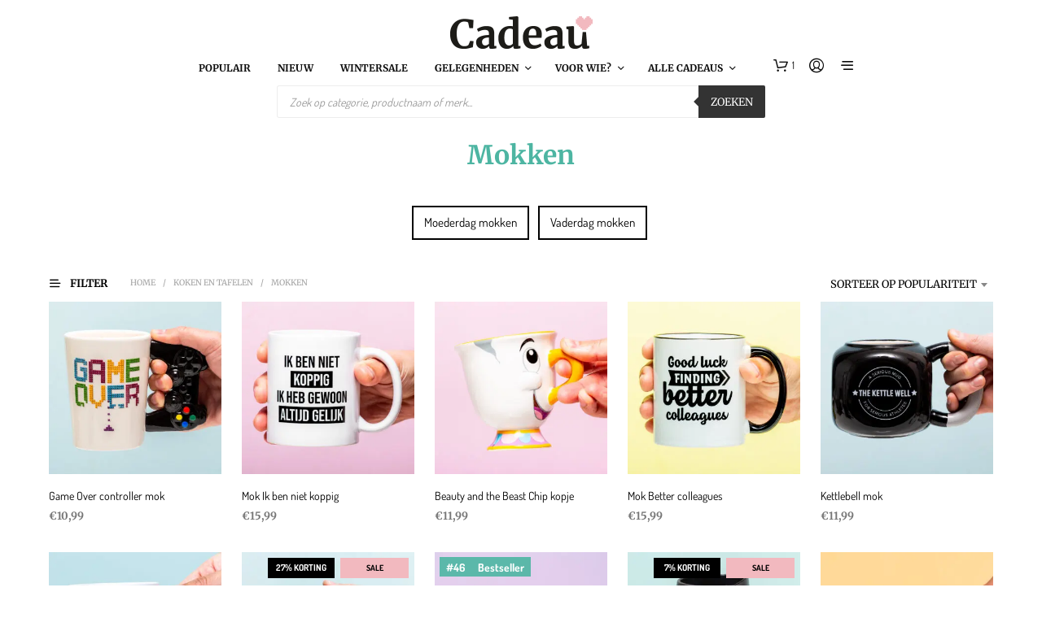

--- FILE ---
content_type: text/html; charset=UTF-8
request_url: https://www.cadeau.nl/koken_en_tafelen/mokken/?add-to-cart=555371
body_size: 93368
content:
<!DOCTYPE html>

<!--[if IE 9]>
<html class="ie ie9" lang="nl-NL" dir="ltr">
<![endif]-->

<html lang="nl-NL" dir="ltr">

<head><script>(function(w,i,g){w[g]=w[g]||[];if(typeof w[g].push=='function')w[g].push(i)})
(window,'AW-954319023','google_tags_first_party');</script><script async src="/metrics/"></script>
			<script>
				window.dataLayer = window.dataLayer || [];
				function gtag(){dataLayer.push(arguments);}
				gtag('js', new Date());
				gtag('set', 'developer_id.dY2E1Nz', true);
				
			</script>
			
    <meta charset="UTF-8">
    <meta name="viewport" content="width=device-width, initial-scale=1.0">

    <link rel="profile" href="https://gmpg.org/xfn/11">
    <link rel="pingback" href="https://www.cadeau.nl/xmlrpc.php">

	
    <meta name='robots' content='index, follow, max-image-preview:large, max-snippet:-1, max-video-preview:-1' />
<link rel="preload" href="https://www.cadeau.nl/wp-content/mu-plugins/woosa-assets/fonts/dosis-v33-latin-regular.woff2" as="font" type="font/woff2" crossorigin>
<link rel="preload" href="https://www.cadeau.nl/wp-content/mu-plugins/woosa-assets/fonts/dosis-v33-latin-600.woff2" as="font" type="font/woff2" crossorigin>
<link rel="preload" href="https://www.cadeau.nl/wp-content/mu-plugins/woosa-assets/fonts/merriweather-v32-latin-regular.woff2" as="font" type="font/woff2" crossorigin>
<link rel="preload" href="https://www.cadeau.nl/wp-content/mu-plugins/woosa-assets/fonts/merriweather-v32-latin-600.woff2" as="font" type="font/woff2" crossorigin>

<!-- Google Tag Manager for WordPress by gtm4wp.com -->
<script data-cfasync="false" data-pagespeed-no-defer>
	var gtm4wp_datalayer_name = "dataLayer";
	var dataLayer = dataLayer || [];
	const gtm4wp_use_sku_instead = 1;
	const gtm4wp_currency = 'EUR';
	const gtm4wp_product_per_impression = 0;
	const gtm4wp_clear_ecommerce = false;
	const gtm4wp_datalayer_max_timeout = 2000;
</script>
<!-- End Google Tag Manager for WordPress by gtm4wp.com -->
	<!-- This site is optimized with the Yoast SEO Premium plugin v26.7 (Yoast SEO v26.7) - https://yoast.com/wordpress/plugins/seo/ -->
	<title>Mokken - Cadeau</title>
	<meta name="description" content="Op zoek naar de mooiste glazen en mokken? Bij Cadeau geldt: ✅ Gratis verzending vanaf €40 ✅ Gratis retourneren ✅ Morgen in huis" />
	<link rel="canonical" href="https://www.cadeau.nl/koken_en_tafelen/mokken/" />
	<link rel="next" href="https://www.cadeau.nl/koken_en_tafelen/mokken/page/2/" />
	<meta property="og:locale" content="nl_NL" />
	<meta property="og:type" content="article" />
	<meta property="og:title" content="Mokken Archieven" />
	<meta property="og:description" content="Op zoek naar de mooiste glazen en mokken? Bij Cadeau geldt: ✅ Gratis verzending vanaf €40 ✅ Gratis retourneren ✅ Morgen in huis" />
	<meta property="og:url" content="https://www.cadeau.nl/koken_en_tafelen/mokken/" />
	<meta property="og:site_name" content="Cadeau" />
	<meta name="twitter:card" content="summary_large_image" />
	<script type="application/ld+json" class="yoast-schema-graph">{"@context":"https://schema.org","@graph":[{"@type":"CollectionPage","@id":"https://www.cadeau.nl/koken_en_tafelen/mokken/","url":"https://www.cadeau.nl/koken_en_tafelen/mokken/","name":"Mokken - Cadeau","isPartOf":{"@id":"https://www.cadeau.nl/#website"},"primaryImageOfPage":{"@id":"https://www.cadeau.nl/koken_en_tafelen/mokken/#primaryimage"},"image":{"@id":"https://www.cadeau.nl/koken_en_tafelen/mokken/#primaryimage"},"thumbnailUrl":"https://www.cadeau.nl/wp-content/uploads/2022/11/449869-Mug-with-controller-handle-Out-of-the-blue-1.jpg","description":"Op zoek naar de mooiste glazen en mokken? Bij Cadeau geldt: ✅ Gratis verzending vanaf €40 ✅ Gratis retourneren ✅ Morgen in huis","breadcrumb":{"@id":"https://www.cadeau.nl/koken_en_tafelen/mokken/#breadcrumb"},"inLanguage":"nl-NL"},{"@type":"ImageObject","inLanguage":"nl-NL","@id":"https://www.cadeau.nl/koken_en_tafelen/mokken/#primaryimage","url":"https://www.cadeau.nl/wp-content/uploads/2022/11/449869-Mug-with-controller-handle-Out-of-the-blue-1.jpg","contentUrl":"https://www.cadeau.nl/wp-content/uploads/2022/11/449869-Mug-with-controller-handle-Out-of-the-blue-1.jpg","width":1500,"height":1500,"caption":"Game Over controller mok"},{"@type":"BreadcrumbList","@id":"https://www.cadeau.nl/koken_en_tafelen/mokken/#breadcrumb","itemListElement":[{"@type":"ListItem","position":1,"name":"Home","item":"https://www.cadeau.nl/"},{"@type":"ListItem","position":2,"name":"Koken en tafelen","item":"https://www.cadeau.nl/koken_en_tafelen/"},{"@type":"ListItem","position":3,"name":"Mokken"}]},{"@type":"WebSite","@id":"https://www.cadeau.nl/#website","url":"https://www.cadeau.nl/","name":"Cadeau","description":"Pakt altijd goed uit!","publisher":{"@id":"https://www.cadeau.nl/#organization"},"potentialAction":[{"@type":"SearchAction","target":{"@type":"EntryPoint","urlTemplate":"https://www.cadeau.nl/?s={search_term_string}"},"query-input":{"@type":"PropertyValueSpecification","valueRequired":true,"valueName":"search_term_string"}}],"inLanguage":"nl-NL"},{"@type":"Organization","@id":"https://www.cadeau.nl/#organization","name":"Cadeau","url":"https://www.cadeau.nl/","logo":{"@type":"ImageObject","inLanguage":"nl-NL","@id":"https://www.cadeau.nl/#/schema/logo/image/","url":"https://www.cadeau.nl/wp-content/uploads/2018/05/logo-cadeau-450.png","contentUrl":"https://www.cadeau.nl/wp-content/uploads/2018/05/logo-cadeau-450.png","width":450,"height":108,"caption":"Cadeau"},"image":{"@id":"https://www.cadeau.nl/#/schema/logo/image/"},"sameAs":["https://www.facebook.com/cadeau.nl/","https://www.instagram.com/cadeaunl/"]}]}</script>
	<!-- / Yoast SEO Premium plugin. -->


<link rel='dns-prefetch' href='//widgetlogic.org' />
<link rel='dns-prefetch' href='//cdn.trustindex.io' />
<link href='https://fonts.gstatic.com' crossorigin rel='preconnect' />
<link rel="alternate" type="application/rss+xml" title="Cadeau &raquo; feed" href="https://www.cadeau.nl/feed/" />
<link rel="alternate" type="application/rss+xml" title="Cadeau &raquo; reacties feed" href="https://www.cadeau.nl/comments/feed/" />
<link rel="alternate" type="application/rss+xml" title="Cadeau &raquo; Mokken Categorie feed" href="https://www.cadeau.nl/koken_en_tafelen/mokken/feed/" />
<style id='wp-img-auto-sizes-contain-inline-css' type='text/css'>
img:is([sizes=auto i],[sizes^="auto," i]){contain-intrinsic-size:3000px 1500px}
/*# sourceURL=wp-img-auto-sizes-contain-inline-css */
</style>
<link rel='stylesheet' id='cfw-blocks-styles-css' href='https://www.cadeau.nl/wp-content/plugins/checkout-for-woocommerce/build/css/blocks-styles.css?ver=a1d32077b0abb8a3a7f2a2a546cab77c&sb-version=1768492346' type='text/css' media='all' />
<link rel='stylesheet' id='font-awesome-css' href='https://www.cadeau.nl/wp-content/plugins/woocommerce-advanced-products-labels/berocket/assets/css/font-awesome.min.css?ver=6.9&sb-version=1768225018' type='text/css' media='all' />
<link rel='stylesheet' id='berocket_products_label_style-css' href='https://www.cadeau.nl/wp-content/plugins/woocommerce-advanced-products-labels/css/frontend.css?ver=3.3.3.1&sb-version=1768225018' type='text/css' media='all' />
<style id='berocket_products_label_style-inline-css' type='text/css'>

            @media (min-width: 1025px) {
                .berocket_hide_on_device_desktop:not(.berocket_alabel_id_demo) {display:none!important;}
            }
            @media (min-width: 768px) and (max-width: 1024px) {
                .berocket_hide_on_device_tablet:not(.berocket_alabel_id_demo) {display:none!important;}
            }
            @media (max-width: 767px) {
                .berocket_hide_on_device_mobile:not(.berocket_alabel_id_demo) {display:none!important;}
            }
            

        .berocket_better_labels:before,
        .berocket_better_labels:after {
            clear: both;
            content: " ";
            display: block;
        }
        .berocket_better_labels.berocket_better_labels_image {
            position: absolute!important;
            top: 0px!important;
            
            left: 0px!important;
            right: 0px!important;
            pointer-events: none;
        }
        .berocket_better_labels.berocket_better_labels_image * {
            pointer-events: none;
        }
        .berocket_better_labels.berocket_better_labels_image img,
        .berocket_better_labels.berocket_better_labels_image .fa,
        .berocket_better_labels.berocket_better_labels_image .berocket_color_label,
        .berocket_better_labels.berocket_better_labels_image .berocket_image_background,
        .berocket_better_labels .berocket_better_labels_line .br_alabel,
        .berocket_better_labels .berocket_better_labels_line .br_alabel span {
            pointer-events: all;
        }
        .berocket_better_labels .berocket_color_label,
        .br_alabel .berocket_color_label {
            width: 100%;
            height: 100%;
            display: block;
        }
        .berocket_better_labels .berocket_better_labels_position_left {
            text-align:left;
            float: left;
            clear: left;
        }
        .berocket_better_labels .berocket_better_labels_position_center {
            text-align:center;
        }
        .berocket_better_labels .berocket_better_labels_position_right {
            text-align:right;
            float: right;
            clear: right;
        }
        .berocket_better_labels.berocket_better_labels_label {
            clear: both
        }
        .berocket_better_labels .berocket_better_labels_line {
            line-height: 1px;
        }
        .berocket_better_labels.berocket_better_labels_label .berocket_better_labels_line {
            clear: none;
        }
        .berocket_better_labels .berocket_better_labels_position_left .berocket_better_labels_line {
            clear: left;
        }
        .berocket_better_labels .berocket_better_labels_position_right .berocket_better_labels_line {
            clear: right;
        }
        .berocket_better_labels .berocket_better_labels_line .br_alabel {
            display: inline-block;
            position: relative;
            top: 0!important;
            left: 0!important;
            right: 0!important;
            line-height: 1px;
        }.berocket_better_labels .berocket_better_labels_position {
                display: flex;
                flex-direction: column;
            }
            .berocket_better_labels .berocket_better_labels_position.berocket_better_labels_position_left {
                align-items: start;
            }
            .berocket_better_labels .berocket_better_labels_position.berocket_better_labels_position_right {
                align-items: end;
            }
            .rtl .berocket_better_labels .berocket_better_labels_position.berocket_better_labels_position_left {
                align-items: end;
            }
            .rtl .berocket_better_labels .berocket_better_labels_position.berocket_better_labels_position_right {
                align-items: start;
            }
            .berocket_better_labels .berocket_better_labels_position.berocket_better_labels_position_center {
                align-items: center;
            }
            .berocket_better_labels .berocket_better_labels_position .berocket_better_labels_inline {
                display: flex;
                align-items: start;
            }
/*# sourceURL=berocket_products_label_style-inline-css */
</style>
<link rel='stylesheet' id='nc-fonts-css' href='https://www.cadeau.nl/wp-content/mu-plugins/woosa-assets/css/fonts.css?sb-version=1765208747' type='text/css' media='all' />
<style id='wp-emoji-styles-inline-css' type='text/css'>

	img.wp-smiley, img.emoji {
		display: inline !important;
		border: none !important;
		box-shadow: none !important;
		height: 1em !important;
		width: 1em !important;
		margin: 0 0.07em !important;
		vertical-align: -0.1em !important;
		background: none !important;
		padding: 0 !important;
	}
/*# sourceURL=wp-emoji-styles-inline-css */
</style>
<link rel='stylesheet' id='wp-block-library-css' href='https://www.cadeau.nl/wp-includes/css/dist/block-library/style.min.css?ver=6.9&sb-version=1764763700' type='text/css' media='all' />
<style id='wp-block-library-theme-inline-css' type='text/css'>
.wp-block-audio :where(figcaption){color:#555;font-size:13px;text-align:center}.is-dark-theme .wp-block-audio :where(figcaption){color:#ffffffa6}.wp-block-audio{margin:0 0 1em}.wp-block-code{border:1px solid #ccc;border-radius:4px;font-family:Menlo,Consolas,monaco,monospace;padding:.8em 1em}.wp-block-embed :where(figcaption){color:#555;font-size:13px;text-align:center}.is-dark-theme .wp-block-embed :where(figcaption){color:#ffffffa6}.wp-block-embed{margin:0 0 1em}.blocks-gallery-caption{color:#555;font-size:13px;text-align:center}.is-dark-theme .blocks-gallery-caption{color:#ffffffa6}:root :where(.wp-block-image figcaption){color:#555;font-size:13px;text-align:center}.is-dark-theme :root :where(.wp-block-image figcaption){color:#ffffffa6}.wp-block-image{margin:0 0 1em}.wp-block-pullquote{border-bottom:4px solid;border-top:4px solid;color:currentColor;margin-bottom:1.75em}.wp-block-pullquote :where(cite),.wp-block-pullquote :where(footer),.wp-block-pullquote__citation{color:currentColor;font-size:.8125em;font-style:normal;text-transform:uppercase}.wp-block-quote{border-left:.25em solid;margin:0 0 1.75em;padding-left:1em}.wp-block-quote cite,.wp-block-quote footer{color:currentColor;font-size:.8125em;font-style:normal;position:relative}.wp-block-quote:where(.has-text-align-right){border-left:none;border-right:.25em solid;padding-left:0;padding-right:1em}.wp-block-quote:where(.has-text-align-center){border:none;padding-left:0}.wp-block-quote.is-large,.wp-block-quote.is-style-large,.wp-block-quote:where(.is-style-plain){border:none}.wp-block-search .wp-block-search__label{font-weight:700}.wp-block-search__button{border:1px solid #ccc;padding:.375em .625em}:where(.wp-block-group.has-background){padding:1.25em 2.375em}.wp-block-separator.has-css-opacity{opacity:.4}.wp-block-separator{border:none;border-bottom:2px solid;margin-left:auto;margin-right:auto}.wp-block-separator.has-alpha-channel-opacity{opacity:1}.wp-block-separator:not(.is-style-wide):not(.is-style-dots){width:100px}.wp-block-separator.has-background:not(.is-style-dots){border-bottom:none;height:1px}.wp-block-separator.has-background:not(.is-style-wide):not(.is-style-dots){height:2px}.wp-block-table{margin:0 0 1em}.wp-block-table td,.wp-block-table th{word-break:normal}.wp-block-table :where(figcaption){color:#555;font-size:13px;text-align:center}.is-dark-theme .wp-block-table :where(figcaption){color:#ffffffa6}.wp-block-video :where(figcaption){color:#555;font-size:13px;text-align:center}.is-dark-theme .wp-block-video :where(figcaption){color:#ffffffa6}.wp-block-video{margin:0 0 1em}:root :where(.wp-block-template-part.has-background){margin-bottom:0;margin-top:0;padding:1.25em 2.375em}
/*# sourceURL=/wp-includes/css/dist/block-library/theme.min.css */
</style>
<style id='classic-theme-styles-inline-css' type='text/css'>
/*! This file is auto-generated */
.wp-block-button__link{color:#fff;background-color:#32373c;border-radius:9999px;box-shadow:none;text-decoration:none;padding:calc(.667em + 2px) calc(1.333em + 2px);font-size:1.125em}.wp-block-file__button{background:#32373c;color:#fff;text-decoration:none}
/*# sourceURL=/wp-includes/css/classic-themes.min.css */
</style>
<link rel='stylesheet' id='block-widget-css' href='https://www.cadeau.nl/wp-content/plugins/widget-logic/block_widget/css/widget.css?ver=1768224302&sb-version=1768224302' type='text/css' media='all' />
<style id='global-styles-inline-css' type='text/css'>
:root{--wp--preset--aspect-ratio--square: 1;--wp--preset--aspect-ratio--4-3: 4/3;--wp--preset--aspect-ratio--3-4: 3/4;--wp--preset--aspect-ratio--3-2: 3/2;--wp--preset--aspect-ratio--2-3: 2/3;--wp--preset--aspect-ratio--16-9: 16/9;--wp--preset--aspect-ratio--9-16: 9/16;--wp--preset--color--black: #000000;--wp--preset--color--cyan-bluish-gray: #abb8c3;--wp--preset--color--white: #ffffff;--wp--preset--color--pale-pink: #f78da7;--wp--preset--color--vivid-red: #cf2e2e;--wp--preset--color--luminous-vivid-orange: #ff6900;--wp--preset--color--luminous-vivid-amber: #fcb900;--wp--preset--color--light-green-cyan: #7bdcb5;--wp--preset--color--vivid-green-cyan: #00d084;--wp--preset--color--pale-cyan-blue: #8ed1fc;--wp--preset--color--vivid-cyan-blue: #0693e3;--wp--preset--color--vivid-purple: #9b51e0;--wp--preset--gradient--vivid-cyan-blue-to-vivid-purple: linear-gradient(135deg,rgb(6,147,227) 0%,rgb(155,81,224) 100%);--wp--preset--gradient--light-green-cyan-to-vivid-green-cyan: linear-gradient(135deg,rgb(122,220,180) 0%,rgb(0,208,130) 100%);--wp--preset--gradient--luminous-vivid-amber-to-luminous-vivid-orange: linear-gradient(135deg,rgb(252,185,0) 0%,rgb(255,105,0) 100%);--wp--preset--gradient--luminous-vivid-orange-to-vivid-red: linear-gradient(135deg,rgb(255,105,0) 0%,rgb(207,46,46) 100%);--wp--preset--gradient--very-light-gray-to-cyan-bluish-gray: linear-gradient(135deg,rgb(238,238,238) 0%,rgb(169,184,195) 100%);--wp--preset--gradient--cool-to-warm-spectrum: linear-gradient(135deg,rgb(74,234,220) 0%,rgb(151,120,209) 20%,rgb(207,42,186) 40%,rgb(238,44,130) 60%,rgb(251,105,98) 80%,rgb(254,248,76) 100%);--wp--preset--gradient--blush-light-purple: linear-gradient(135deg,rgb(255,206,236) 0%,rgb(152,150,240) 100%);--wp--preset--gradient--blush-bordeaux: linear-gradient(135deg,rgb(254,205,165) 0%,rgb(254,45,45) 50%,rgb(107,0,62) 100%);--wp--preset--gradient--luminous-dusk: linear-gradient(135deg,rgb(255,203,112) 0%,rgb(199,81,192) 50%,rgb(65,88,208) 100%);--wp--preset--gradient--pale-ocean: linear-gradient(135deg,rgb(255,245,203) 0%,rgb(182,227,212) 50%,rgb(51,167,181) 100%);--wp--preset--gradient--electric-grass: linear-gradient(135deg,rgb(202,248,128) 0%,rgb(113,206,126) 100%);--wp--preset--gradient--midnight: linear-gradient(135deg,rgb(2,3,129) 0%,rgb(40,116,252) 100%);--wp--preset--font-size--small: 13px;--wp--preset--font-size--medium: 20px;--wp--preset--font-size--large: 36px;--wp--preset--font-size--x-large: 42px;--wp--preset--spacing--20: 0.44rem;--wp--preset--spacing--30: 0.67rem;--wp--preset--spacing--40: 1rem;--wp--preset--spacing--50: 1.5rem;--wp--preset--spacing--60: 2.25rem;--wp--preset--spacing--70: 3.38rem;--wp--preset--spacing--80: 5.06rem;--wp--preset--shadow--natural: 6px 6px 9px rgba(0, 0, 0, 0.2);--wp--preset--shadow--deep: 12px 12px 50px rgba(0, 0, 0, 0.4);--wp--preset--shadow--sharp: 6px 6px 0px rgba(0, 0, 0, 0.2);--wp--preset--shadow--outlined: 6px 6px 0px -3px rgb(255, 255, 255), 6px 6px rgb(0, 0, 0);--wp--preset--shadow--crisp: 6px 6px 0px rgb(0, 0, 0);}:where(.is-layout-flex){gap: 0.5em;}:where(.is-layout-grid){gap: 0.5em;}body .is-layout-flex{display: flex;}.is-layout-flex{flex-wrap: wrap;align-items: center;}.is-layout-flex > :is(*, div){margin: 0;}body .is-layout-grid{display: grid;}.is-layout-grid > :is(*, div){margin: 0;}:where(.wp-block-columns.is-layout-flex){gap: 2em;}:where(.wp-block-columns.is-layout-grid){gap: 2em;}:where(.wp-block-post-template.is-layout-flex){gap: 1.25em;}:where(.wp-block-post-template.is-layout-grid){gap: 1.25em;}.has-black-color{color: var(--wp--preset--color--black) !important;}.has-cyan-bluish-gray-color{color: var(--wp--preset--color--cyan-bluish-gray) !important;}.has-white-color{color: var(--wp--preset--color--white) !important;}.has-pale-pink-color{color: var(--wp--preset--color--pale-pink) !important;}.has-vivid-red-color{color: var(--wp--preset--color--vivid-red) !important;}.has-luminous-vivid-orange-color{color: var(--wp--preset--color--luminous-vivid-orange) !important;}.has-luminous-vivid-amber-color{color: var(--wp--preset--color--luminous-vivid-amber) !important;}.has-light-green-cyan-color{color: var(--wp--preset--color--light-green-cyan) !important;}.has-vivid-green-cyan-color{color: var(--wp--preset--color--vivid-green-cyan) !important;}.has-pale-cyan-blue-color{color: var(--wp--preset--color--pale-cyan-blue) !important;}.has-vivid-cyan-blue-color{color: var(--wp--preset--color--vivid-cyan-blue) !important;}.has-vivid-purple-color{color: var(--wp--preset--color--vivid-purple) !important;}.has-black-background-color{background-color: var(--wp--preset--color--black) !important;}.has-cyan-bluish-gray-background-color{background-color: var(--wp--preset--color--cyan-bluish-gray) !important;}.has-white-background-color{background-color: var(--wp--preset--color--white) !important;}.has-pale-pink-background-color{background-color: var(--wp--preset--color--pale-pink) !important;}.has-vivid-red-background-color{background-color: var(--wp--preset--color--vivid-red) !important;}.has-luminous-vivid-orange-background-color{background-color: var(--wp--preset--color--luminous-vivid-orange) !important;}.has-luminous-vivid-amber-background-color{background-color: var(--wp--preset--color--luminous-vivid-amber) !important;}.has-light-green-cyan-background-color{background-color: var(--wp--preset--color--light-green-cyan) !important;}.has-vivid-green-cyan-background-color{background-color: var(--wp--preset--color--vivid-green-cyan) !important;}.has-pale-cyan-blue-background-color{background-color: var(--wp--preset--color--pale-cyan-blue) !important;}.has-vivid-cyan-blue-background-color{background-color: var(--wp--preset--color--vivid-cyan-blue) !important;}.has-vivid-purple-background-color{background-color: var(--wp--preset--color--vivid-purple) !important;}.has-black-border-color{border-color: var(--wp--preset--color--black) !important;}.has-cyan-bluish-gray-border-color{border-color: var(--wp--preset--color--cyan-bluish-gray) !important;}.has-white-border-color{border-color: var(--wp--preset--color--white) !important;}.has-pale-pink-border-color{border-color: var(--wp--preset--color--pale-pink) !important;}.has-vivid-red-border-color{border-color: var(--wp--preset--color--vivid-red) !important;}.has-luminous-vivid-orange-border-color{border-color: var(--wp--preset--color--luminous-vivid-orange) !important;}.has-luminous-vivid-amber-border-color{border-color: var(--wp--preset--color--luminous-vivid-amber) !important;}.has-light-green-cyan-border-color{border-color: var(--wp--preset--color--light-green-cyan) !important;}.has-vivid-green-cyan-border-color{border-color: var(--wp--preset--color--vivid-green-cyan) !important;}.has-pale-cyan-blue-border-color{border-color: var(--wp--preset--color--pale-cyan-blue) !important;}.has-vivid-cyan-blue-border-color{border-color: var(--wp--preset--color--vivid-cyan-blue) !important;}.has-vivid-purple-border-color{border-color: var(--wp--preset--color--vivid-purple) !important;}.has-vivid-cyan-blue-to-vivid-purple-gradient-background{background: var(--wp--preset--gradient--vivid-cyan-blue-to-vivid-purple) !important;}.has-light-green-cyan-to-vivid-green-cyan-gradient-background{background: var(--wp--preset--gradient--light-green-cyan-to-vivid-green-cyan) !important;}.has-luminous-vivid-amber-to-luminous-vivid-orange-gradient-background{background: var(--wp--preset--gradient--luminous-vivid-amber-to-luminous-vivid-orange) !important;}.has-luminous-vivid-orange-to-vivid-red-gradient-background{background: var(--wp--preset--gradient--luminous-vivid-orange-to-vivid-red) !important;}.has-very-light-gray-to-cyan-bluish-gray-gradient-background{background: var(--wp--preset--gradient--very-light-gray-to-cyan-bluish-gray) !important;}.has-cool-to-warm-spectrum-gradient-background{background: var(--wp--preset--gradient--cool-to-warm-spectrum) !important;}.has-blush-light-purple-gradient-background{background: var(--wp--preset--gradient--blush-light-purple) !important;}.has-blush-bordeaux-gradient-background{background: var(--wp--preset--gradient--blush-bordeaux) !important;}.has-luminous-dusk-gradient-background{background: var(--wp--preset--gradient--luminous-dusk) !important;}.has-pale-ocean-gradient-background{background: var(--wp--preset--gradient--pale-ocean) !important;}.has-electric-grass-gradient-background{background: var(--wp--preset--gradient--electric-grass) !important;}.has-midnight-gradient-background{background: var(--wp--preset--gradient--midnight) !important;}.has-small-font-size{font-size: var(--wp--preset--font-size--small) !important;}.has-medium-font-size{font-size: var(--wp--preset--font-size--medium) !important;}.has-large-font-size{font-size: var(--wp--preset--font-size--large) !important;}.has-x-large-font-size{font-size: var(--wp--preset--font-size--x-large) !important;}
:where(.wp-block-post-template.is-layout-flex){gap: 1.25em;}:where(.wp-block-post-template.is-layout-grid){gap: 1.25em;}
:where(.wp-block-term-template.is-layout-flex){gap: 1.25em;}:where(.wp-block-term-template.is-layout-grid){gap: 1.25em;}
:where(.wp-block-columns.is-layout-flex){gap: 2em;}:where(.wp-block-columns.is-layout-grid){gap: 2em;}
:root :where(.wp-block-pullquote){font-size: 1.5em;line-height: 1.6;}
/*# sourceURL=global-styles-inline-css */
</style>
<link rel='stylesheet' id='flipdown-css-css' href='https://www.cadeau.nl/wp-content/plugins/nutcrackers-flipdown-countdown/css/flipdown.css?ver=0.3.2&sb-version=1731049163' type='text/css' media='all' />
<link rel='stylesheet' id='mailerlite_forms.css-css' href='https://www.cadeau.nl/wp-content/plugins/official-mailerlite-sign-up-forms/assets/css/mailerlite_forms.css?ver=1.7.18&sb-version=1768214040' type='text/css' media='all' />
<link rel='stylesheet' id='pw-bestsellers-css' href='https://www.cadeau.nl/wp-content/plugins/pw-bestsellers/pw-bestsellers.css?ver=1763363845&sb-version=1763363845' type='text/css' media='all' />
<link rel='stylesheet' id='woocommerce-conditional-product-fees-for-checkout-css' href='https://www.cadeau.nl/wp-content/plugins/woo-conditional-product-fees-for-checkout/public/css/woocommerce-conditional-product-fees-for-checkout-public.css?ver=4.3.2&sb-version=1757514858' type='text/css' media='all' />
<link rel='stylesheet' id='wpe-styles-css' href='https://www.cadeau.nl/wp-content/plugins/woocommerce-personalised-experience/assets/css/wpe-styles.css?ver=1750230301&sb-version=1750230301' type='text/css' media='all' />
<style id='wpe-styles-inline-css' type='text/css'>
.wpe-block h3.wpe-title {
   text-align: center;
}

.wpe-block .wpe-item h3 {
   font-size: 14px !important;
   font-family: "Dosis", -apple-system, BlinkMacSystemFont, Arial, Helvetica, 'Helvetica Neue', Verdana, sans-serif;
   font-weight: normal;
}

.wpe-block .price {
   font-size: 13px !important;
   font-family: "NeueEinstellung", -apple-system, BlinkMacSystemFont, Arial, Helvetica, 'Helvetica Neue', Verdana, sans-serif;
   font-weight: bold;
   color: rgba(84, 84, 84, 0.8) !important;
}
/*# sourceURL=wpe-styles-inline-css */
</style>
<link rel='stylesheet' id='woocommerce-layout-css' href='https://www.cadeau.nl/wp-content/plugins/woocommerce/assets/css/woocommerce-layout.css?ver=10.4.3&sb-version=1768491777' type='text/css' media='all' />
<link rel='stylesheet' id='woocommerce-smallscreen-css' href='https://www.cadeau.nl/wp-content/plugins/woocommerce/assets/css/woocommerce-smallscreen.css?ver=10.4.3&sb-version=1768491777' type='text/css' media='only screen and (max-width: 767px)' />
<link rel='stylesheet' id='woocommerce-general-css' href='https://www.cadeau.nl/wp-content/plugins/woocommerce/assets/css/woocommerce.css?ver=10.4.3&sb-version=1768491777' type='text/css' media='all' />
<style id='woocommerce-inline-inline-css' type='text/css'>
.woocommerce form .form-row .required { visibility: visible; }
.woocommerce form .form-row .required { visibility: visible; }
/*# sourceURL=woocommerce-inline-inline-css */
</style>
<link rel='stylesheet' id='wc-prl-css-css' href='https://www.cadeau.nl/wp-content/plugins/woocommerce-product-recommendations/assets/css/frontend/woocommerce.css?ver=2.2.2&sb-version=1681378254' type='text/css' media='all' />
<link rel='stylesheet' id='dgwt-wcas-style-css' href='https://www.cadeau.nl/wp-content/plugins/ajax-search-for-woocommerce-premium/assets/css/style.min.css?ver=1.32.2&sb-version=1768211820' type='text/css' media='all' />
<link rel='stylesheet' id='animate-css' href='https://www.cadeau.nl/wp-content/themes/shopkeeper/css/vendor/animate.css?ver=1.0.0&sb-version=1755672459' type='text/css' media='all' />
<link rel='stylesheet' id='shopkeeper-mixed-plugins-styles-css' href='https://www.cadeau.nl/wp-content/themes/shopkeeper/css/plugins/misc.css?ver=7.9.1&sb-version=1755672459' type='text/css' media='all' />
<link rel='stylesheet' id='shopkeeper-elementor-styles-css' href='https://www.cadeau.nl/wp-content/themes/shopkeeper/css/plugins/elementor.css?ver=7.9.1&sb-version=1755672459' type='text/css' media='all' />
<link rel='stylesheet' id='shopkeeper-wc-cart-css' href='https://www.cadeau.nl/wp-content/themes/shopkeeper/css/public/wc-cart.css?ver=7.9.1&sb-version=1755672459' type='text/css' media='all' />
<link rel='stylesheet' id='select2-css' href='https://www.cadeau.nl/wp-content/plugins/woocommerce/assets/css/select2.css?ver=10.4.3&sb-version=1768491777' type='text/css' media='all' />
<link rel='stylesheet' id='shopkeeper-select2-css' href='https://www.cadeau.nl/wp-content/themes/shopkeeper/css/public/misc-select2.css?ver=7.9.1&sb-version=1755672459' type='text/css' media='all' />
<link rel='stylesheet' id='sk-social-media-styles-css' href='https://www.cadeau.nl/wp-content/plugins/shopkeeper-extender/includes/social-media/assets/css/social-media.min.css?ver=6.9&sb-version=1768219230' type='text/css' media='all' />
<link rel='stylesheet' id='sk-social-sharing-styles-css' href='https://www.cadeau.nl/wp-content/plugins/shopkeeper-extender/includes/social-sharing/assets/css/social-sharing.min.css?ver=6.9&sb-version=1768219230' type='text/css' media='all' />
<link rel='stylesheet' id='elementor-frontend-css' href='https://www.cadeau.nl/wp-content/plugins/elementor/assets/css/frontend.min.css?ver=3.33.4&sb-version=1765458938' type='text/css' media='all' />
<link rel='stylesheet' id='widget-heading-css' href='https://www.cadeau.nl/wp-content/plugins/elementor/assets/css/widget-heading.min.css?ver=3.33.4&sb-version=1765458938' type='text/css' media='all' />
<link rel='stylesheet' id='widget-image-css' href='https://www.cadeau.nl/wp-content/plugins/elementor/assets/css/widget-image.min.css?ver=3.33.4&sb-version=1765458938' type='text/css' media='all' />
<link rel='stylesheet' id='widget-image-box-css' href='https://www.cadeau.nl/wp-content/plugins/elementor/assets/css/widget-image-box.min.css?ver=3.33.4&sb-version=1765458938' type='text/css' media='all' />
<link rel='stylesheet' id='widget-nav-menu-css' href='https://www.cadeau.nl/wp-content/plugins/elementor-pro/assets/css/widget-nav-menu.min.css?ver=3.33.2&sb-version=1764924019' type='text/css' media='all' />
<link rel='stylesheet' id='widget-spacer-css' href='https://www.cadeau.nl/wp-content/plugins/elementor/assets/css/widget-spacer.min.css?ver=3.33.4&sb-version=1765458938' type='text/css' media='all' />
<link rel='stylesheet' id='elementor-icons-css' href='https://www.cadeau.nl/wp-content/plugins/elementor/assets/lib/eicons/css/elementor-icons.min.css?ver=5.44.0&sb-version=1765458938' type='text/css' media='all' />
<link rel='stylesheet' id='elementor-post-574813-css' href='https://www.cadeau.nl/wp-content/uploads/elementor/css/post-574813.css?ver=1768833809&sb-version=1768833809' type='text/css' media='all' />
<link rel='stylesheet' id='elementor-post-577400-css' href='https://www.cadeau.nl/wp-content/uploads/elementor/css/post-577400.css?ver=1768833809&sb-version=1768833809' type='text/css' media='all' />
<link rel='stylesheet' id='pmw-public-elementor-fix-css' href='https://www.cadeau.nl/wp-content/plugins/pixel-manager-pro-for-woocommerce/css/public/elementor-fix.css?ver=1.54.1&sb-version=1768217546' type='text/css' media='all' />
<link rel='stylesheet' id='getbowtied-classic-notifications-styles-css' href='https://www.cadeau.nl/wp-content/themes/shopkeeper/inc/notifications/classic/assets/css/style.css?ver=7.9.1&sb-version=1755672459' type='text/css' media='all' />
<link rel='stylesheet' id='cfw-grid-css' href='https://www.cadeau.nl/wp-content/plugins/checkout-for-woocommerce/build/css/cfw-grid.css?ver=ef24843d51cd22ea8a25e471de760bd0&sb-version=1768492346' type='text/css' media='all' />
<link rel='stylesheet' id='cfw-side-cart-styles-css' href='https://www.cadeau.nl/wp-content/plugins/checkout-for-woocommerce/build/css/side-cart-styles.css?ver=a70ebfeffa4f08cb6ee5e364f7379ff9&sb-version=1768492346' type='text/css' media='all' />
<style id='cfw-side-cart-styles-inline-css' type='text/css'>
:root, body { 
	--cfw-body-background-color: #ffffff;
	--cfw-body-text-color: #333333;
	--cfw-header-background-color: #ffffff;
	--cfw-footer-background-color: #ffffff;
	--cfw-cart-summary-background-color: #f8f8f8;
	--cfw-cart-summary-mobile-background-color: #fafafa;
	--cfw-cart-summary-text-color: #333333;
	--cfw-cart-summary-link-color: #0073aa;
	--cfw-header-text-color: #000000;
	--cfw-footer-text-color: #000000;
	--cfw-body-link-color: #0073aa;
	--cfw-buttons-primary-background-color: #ec7a5c;
	--cfw-buttons-primary-text-color: #ffffff;
	--cfw-buttons-primary-hover-background-color: #555555;
	--cfw-buttons-primary-hover-text-color: #ffffff;
	--cfw-buttons-secondary-background-color: #999999;
	--cfw-buttons-secondary-text-color: #ffffff;
	--cfw-buttons-secondary-hover-background-color: #666666;
	--cfw-buttons-secondary-hover-text-color: #ffffff;
	--cfw-cart-summary-item-quantity-background-color: #333333;
	--cfw-cart-summary-item-quantity-text-color: #ffffff;
	--cfw-breadcrumb-completed-text-color: #222222;
	--cfw-breadcrumb-current-text-color: #222222;
	--cfw-breadcrumb-next-text-color: #222222;
	--cfw-breadcrumb-completed-accent-color: #222222;
	--cfw-breadcrumb-current-accent-color: #222222;
	--cfw-breadcrumb-next-accent-color: #222222;
	--cfw-logo-url: url(https://www.cadeau.nl/wp-content/uploads/2021/10/logo-cadeau-170-64.png);
	--cfw-side-cart-free-shipping-progress-indicator: #333333;
	--cfw-side-cart-free-shipping-progress-background: #f5f5f5;
	--cfw-side-cart-button-bottom-position: 165px;
	--cfw-side-cart-button-right-position: 20px;
	--cfw-side-cart-icon-color: #222222;
	--cfw-side-cart-icon-width: 34px;
 }
html { background: var(--cfw-body-background-color) !important; }
div#add-greeting-card-info {
    font-size: .8em;
    padding-left: 90px;
    background-repeat: no-repeat;
    background-size: auto 100%;
    background-image: url(https://www.cadeau.nl/wp-content/smush-webp/2021/06/wenskaart-zomaar-331583-2-100x100.jpg.webp);
    margin-bottom: 25px;
}
#cfw-side-cart{
z-index: 9999999999;
}
#woocommerce_eu_vat_number-description {
    font-size: 12px;
    margin-bottom: 20px;
    display: block;
}

#shipping_house_number_field, #shipping_house_number_suffix_field {
  display:contents;
}
#shipping_house_number, #shipping_house_number_suffix {
  max-width:100px;
	margin-right:5px;
}
#shipping_city_field {
	margin-top:5px;	
}
p.shipping-method-description {
    font-size:.9em;
    color: #777777;
    padding-top:10px;
}

.cfw-module #woo-ml-subscribe {
	display:none;
}
.woocommerce-privacy-policy-text{
	display:none;
}
.woocommerce-terms-and-conditions-checkbox-text {
	font-size:.875em;
}

/* CheckoutWC Checkout Page */
@media (max-width: 991.98px) {
    p#shipping_house_number_suffix_field, p#shipping_house_number_field {
        display: initial !important;
        margin-right: 0px !important;
        width: 100% !important;
    }
    p#shipping_house_number_suffix_field input, p#shipping_house_number_field input {
        width: 100% !important;
        max-width: 100% !important;
    }
}

/* Advanced Coupons styling */
.acfw-checkout-ui-block .acfw-accordion h3 {
  text-transform: none;
  background: none;
  font-size: 14px;
  padding: 0;
  color: rgb(0, 115, 170);
}
.acfw-checkout-ui-block .acfw-accordion h3 .caret{
  display: none;
}
.acfw-checkout-ui-block .acfw-accordion.show .acfw-accordion-inner {
    margin-top: 10px;
}
/*# sourceURL=cfw-side-cart-styles-inline-css */
</style>
<link rel='stylesheet' id='zakeke-glide-css' href='https://www.cadeau.nl/wp-content/plugins/zakeke-interactive-product-designer/assets/css/frontend/libs/glide.core.css?ver=4.1.14&sb-version=1764989004' type='text/css' media='all' />
<link rel='stylesheet' id='zakeke-glide-theme-css' href='https://www.cadeau.nl/wp-content/plugins/zakeke-interactive-product-designer/assets/css/frontend/libs/glide.theme.css?ver=4.1.14&sb-version=1764989004' type='text/css' media='all' />
<link rel='stylesheet' id='zakeke-shop-css' href='https://www.cadeau.nl/wp-content/plugins/zakeke-interactive-product-designer/assets/css/frontend/shop.css?ver=4.1.14&sb-version=1764989004' type='text/css' media='all' />
<link rel='stylesheet' id='shopkeeper-parent-css' href='https://www.cadeau.nl/wp-content/themes/shopkeeper/style.css?ver=6.9&sb-version=1755672459' type='text/css' media='all' />
<link rel='stylesheet' id='main-css' href='https://www.cadeau.nl/wp-content/mu-plugins/woosa-assets/main.css?ver=1765208747&sb-version=1765208747' type='text/css' media='all' />
<link rel='stylesheet' id='woovr-frontend-css' href='https://www.cadeau.nl/wp-content/plugins/wpc-variations-radio-buttons/assets/css/frontend.css?ver=3.7.3&sb-version=1768225781' type='text/css' media='all' />
<link rel='stylesheet' id='shopkeeper-icon-font-css' href='https://www.cadeau.nl/wp-content/themes/shopkeeper/inc/fonts/shopkeeper-icon-font/style.css?ver=7.9.1&sb-version=1755672459' type='text/css' media='all' />
<link rel='stylesheet' id='shopkeeper-styles-css' href='https://www.cadeau.nl/wp-content/themes/shopkeeper/css/styles.css?ver=7.9.1&sb-version=1755672459' type='text/css' media='all' />
<style id='shopkeeper-styles-inline-css' type='text/css'>
 .st-content, .categories_grid .category_name, .cd-top, .product_socials_wrapper .product_socials_wrapper_inner a, .product_navigation #nav-below .product-nav-next a, .product_navigation #nav-below .product-nav-previous a{background-color:#FFFFFF}.categories_grid .category_item:hover .category_name{color:#FFFFFF}h1, h2, h3, h4, h5, h6, .comments-title, .comment-author, #reply-title, .site-footer .widget-title, .accordion_title, .ui-tabs-anchor, .products .button, .site-title a, .post_meta_archive a, .post_meta a, .post_tags a, #nav-below a, .list_categories a, .list_shop_categories a, .main-navigation > ul > li > a, .main-navigation .mega-menu > ul > li > a, .more-link, .top-page-excerpt, .select2-search input, .product_after_shop_loop_buttons a, .woocommerce .products-grid a.button, .page-numbers, input.qty, .button, button, .button_text, input[type="button"], input[type="reset"], input[type="submit"], button[type="submit"], .woocommerce a.button, .woocommerce-page a.button, .woocommerce button.button, .woocommerce-page button.button, .woocommerce input.button, .woocommerce-page input.button, .woocommerce #respond input#submit, .woocommerce-page #respond input#submit, .woocommerce #content input.button, .woocommerce-page #content input.button, .woocommerce a.button.alt, .woocommerce button.button.alt, .woocommerce input.button.alt, .woocommerce #respond input#submit.alt, .woocommerce #content input.button.alt, .woocommerce-page a.button.alt, .woocommerce-page button.button.alt, .woocommerce-page input.button.alt, .woocommerce-page #respond input#submit.alt, .woocommerce-page #content input.button.alt, .yith-wcwl-wishlistexistsbrowse.show a, .share-product-text, .tabs > li > a, label, .shopkeeper_new_product, .comment-respond label, .product_meta_title, .woocommerce table.shop_table th, .woocommerce-page table.shop_table th, #map_button, .woocommerce .cart-collaterals .cart_totals tr.order-total td strong, .woocommerce-page .cart-collaterals .cart_totals tr.order-total td strong, .cart-wishlist-empty, .wishlist-empty, .cart-empty, .return-to-shop .wc-backward, .order-number a, .post-edit-link, .from_the_blog_title, .icon_box_read_more, .vc_pie_chart_value, .shortcode_banner_simple_bullet, .shortcode_banner_simple_height_bullet, .product-category .woocommerce-loop-category__title, .categories_grid .category_name, .woocommerce span.onsale, .woocommerce-page span.onsale, .out_of_stock_badge_single, .out_of_stock_badge_loop, .page-numbers, .post-nav-links span, .post-nav-links a, .add_to_wishlist, .yith-wcwl-wishlistaddedbrowse, .yith-wcwl-wishlistexistsbrowse, .filters-group, .product-name, .product-quantity, .product-total, .download-product a, .woocommerce-order-details table tfoot th, .woocommerce-order-details table tfoot td, .woocommerce .woocommerce-order-downloads table tbody td:before, .woocommerce table.woocommerce-MyAccount-orders td:before, .widget h3, .widget .total .amount, .wishlist-in-stock, .wishlist-out-of-stock, .comment-reply-link, .comment-edit-link, .widget_calendar table thead tr th, .page-type, .mobile-navigation a, table thead tr th, .portfolio_single_list_cat, .portfolio-categories, .shipping-calculator-button, .vc_btn, .vc_btn2, .vc_btn3, .account-tab-item .account-tab-link, .account-tab-list .sep, ul.order_details li, ul.order_details.bacs_details li, .widget_calendar caption, .widget_recent_comments li a, .edit-account legend, .widget_shopping_cart li.empty, .cart-collaterals .cart_totals .shop_table .order-total .woocommerce-Price-amount, .woocommerce table.cart .cart_item td a, .woocommerce #content table.cart .cart_item td a, .woocommerce-page table.cart .cart_item td a, .woocommerce-page #content table.cart .cart_item td a, .woocommerce table.cart .cart_item td span, .woocommerce #content table.cart .cart_item td span, .woocommerce-page table.cart .cart_item td span, .woocommerce-page #content table.cart .cart_item td span, .woocommerce-MyAccount-navigation ul li, .woocommerce-info.wc_points_rewards_earn_points, .woocommerce-info, .woocommerce-error, .woocommerce-message, .woocommerce .cart-collaterals .cart_totals .cart-subtotal th, .woocommerce-page .cart-collaterals .cart_totals .cart-subtotal th, .woocommerce .cart-collaterals .cart_totals tr.shipping th, .woocommerce-page .cart-collaterals .cart_totals tr.shipping th, .woocommerce .cart-collaterals .cart_totals tr.order-total th, .woocommerce-page .cart-collaterals .cart_totals tr.order-total th, .woocommerce .cart-collaterals .cart_totals h2, .woocommerce .cart-collaterals .cross-sells h2, .woocommerce-cart #content table.cart td.actions .coupon #coupon_code, form.checkout_coupon #coupon_code, .woocommerce-checkout .woocommerce-info, .shopkeeper_checkout_coupon, .shopkeeper_checkout_login, .minicart-message, .woocommerce .woocommerce-checkout-review-order table.shop_table tfoot td, .woocommerce .woocommerce-checkout-review-order table.shop_table tfoot th, .woocommerce-page .woocommerce-checkout-review-order table.shop_table tfoot td, .woocommerce-page .woocommerce-checkout-review-order table.shop_table tfoot th, .no-products-info p, .getbowtied_blog_ajax_load_button a, .getbowtied_ajax_load_button a, .index-layout-2 ul.blog-posts .blog-post article .post-categories li a, .index-layout-3 .blog-posts_container ul.blog-posts .blog-post article .post-categories li a, .index-layout-2 ul.blog-posts .blog-post .post_content_wrapper .post_content .read_more, .index-layout-3 .blog-posts_container ul.blog-posts .blog-post article .post_content_wrapper .post_content .read_more, .woocommerce .woocommerce-breadcrumb, .woocommerce-page .woocommerce-breadcrumb, .woocommerce .woocommerce-breadcrumb a, .woocommerce-page .woocommerce-breadcrumb a, .product_meta, .product_meta span, .product_meta a, .product_layout_classic div.product span.price, .product_layout_classic div.product p.price, .product_layout_cascade div.product span.price, .product_layout_cascade div.product p.price, .product_layout_2 div.product span.price, .product_layout_2 div.product p.price, .product_layout_scattered div.product span.price, .product_layout_scattered div.product p.price, .product_layout_4 div.product span.price, .product_layout_4 div.product p.price, .related-products-title, .product_socials_wrapper .share-product-text, #button_offcanvas_sidebar_left .filters-text, .woocommerce-ordering select.orderby, .fr-position-text, .woocommerce-checkout-review-order .woocommerce-checkout-review-order-table tr td, .catalog-ordering .select2-container.orderby a, .catalog-ordering .select2-container span, .widget_product_categories ul li .count, .widget_layered_nav ul li .count, .woocommerce-mini-cart__empty-message, .woocommerce-ordering select.orderby, .woocommerce .cart-collaterals .cart_totals table.shop_table_responsive tr td::before, .woocommerce-page .cart-collaterals .cart_totals table.shop_table_responsive tr td::before, .login-register-container .lost-pass-link, .woocommerce-cart .cart-collaterals .cart_totals table td .amount, .wpb_wrapper .add_to_cart_inline .woocommerce-Price-amount.amount, .woocommerce-page .cart-collaterals .cart_totals tr.shipping td, .woocommerce-page .cart-collaterals .cart_totals tr.shipping td, .woocommerce .cart-collaterals .cart_totals tr.cart-discount th, .woocommerce-page .cart-collaterals .cart_totals tr.cart-discount th, .woocommerce-thankyou-order-received, .woocommerce-order-received .woocommerce table.shop_table tfoot th, .woocommerce-order-received .woocommerce-page table.shop_table tfoot th, .woocommerce-view-order .woocommerce table.shop_table tfoot th, .woocommerce-view-order .woocommerce-page table.shop_table tfoot th, .woocommerce-order-received .woocommerce table.shop_table tfoot td, .woocommerce-order-received .woocommerce-page table.shop_table tfoot td, .woocommerce-view-order .woocommerce table.shop_table tfoot td, .woocommerce-view-order .woocommerce-page table.shop_table tfoot td, .language-and-currency #top_bar_language_list > ul > li, .language-and-currency .wcml_currency_switcher > ul > li.wcml-cs-active-currency, .language-and-currency-offcanvas #top_bar_language_list > ul > li, .language-and-currency-offcanvas .wcml_currency_switcher > ul > li.wcml-cs-active-currency, .woocommerce-order-pay .woocommerce .woocommerce-form-login p.lost_password a, .woocommerce-MyAccount-content .woocommerce-orders-table__cell-order-number a, .woocommerce form.login .lost_password, .comment-reply-title, .product_content_wrapper .product_infos .out_of_stock_wrapper .out_of_stock_badge_single, .product_content_wrapper .product_infos .woocommerce-variation-availability p.stock.out-of-stock, .site-search .widget_product_search .search-field, .site-search .widget_search .search-field, .site-search .search-form .search-field, .site-search .search-text, .site-search .search-no-suggestions, .latest_posts_grid_wrapper .latest_posts_grid_title, p.has-drop-cap:not(:focus):first-letter, .paypal-button-tagline .paypal-button-text, .tinvwl_add_to_wishlist_button, .product-addon-totals, body.gbt_custom_notif .page-notifications .gbt-custom-notification-message, body.gbt_custom_notif .page-notifications .gbt-custom-notification-message *, body.gbt_custom_notif .page-notifications .product_notification_text, body.gbt_custom_notif .page-notifications .product_notification_text *, body.gbt_classic_notif .woocommerce-error a, body.gbt_classic_notif .woocommerce-info a, body.gbt_classic_notif .woocommerce-message a, body.gbt_classic_notif .woocommerce-notice a, .shop_table.cart .product-price .amount, p.has-drop-cap:first-letter, .woocommerce-result-count, .widget_price_filter .price_slider_amount, .woocommerce ul.products li.product .price, .product_content_wrapper .product_infos table.variations td.label, .woocommerce div.product form.cart .reset_variations, #powerTip, div.wcva_shop_textblock, .wcva_filter_textblock, .wcva_single_textblock, .added_to_cart, .upper a, .wp-block-woocommerce-active-filters ul.wc-block-active-filters-list li *, .wp-block-woocommerce-active-filters .wc-block-active-filters__clear-all, .product_navigation #nav-below span, .order-info mark, .top-headers-wrapper .site-header .site-header-wrapper .site-title, .mobile-navigation > ul > li > ul > li.menu-item-has-children > a, .mobile-navigation > ul > li > ul li.upper > a{font-family:"Merriweather", -apple-system, BlinkMacSystemFont, Arial, Helvetica, 'Helvetica Neue', Verdana, sans-serif}body, p, .site-navigation-top-bar, .site-title, .widget_product_search #searchsubmit, .widget_search #searchsubmit, .widget_product_search .search-submit, .widget_search .search-submit, #site-menu, .copyright_text, blockquote cite, table thead th, .recently_viewed_in_single h2, .woocommerce .cart-collaterals .cart_totals table th, .woocommerce-page .cart-collaterals .cart_totals table th, .woocommerce .cart-collaterals .shipping_calculator h2, .woocommerce-page .cart-collaterals .shipping_calculator h2, .woocommerce table.woocommerce-checkout-review-order-table tfoot th, .woocommerce-page table.woocommerce-checkout-review-order-table tfoot th, .qty, .shortcode_banner_simple_inside h4, .shortcode_banner_simple_height h4, .fr-caption, .post_meta_archive, .post_meta, .yith-wcwl-wishlistaddedbrowse .feedback, .yith-wcwl-wishlistexistsbrowse .feedback, .product-name span, .widget_calendar table tbody a, .fr-touch-caption-wrapper, .woocommerce .checkout_login p.form-row label[for="rememberme"], .wpb_widgetised_column aside ul li span.count, .woocommerce td.product-name dl.variation dt, .woocommerce td.product-name dl.variation dd, .woocommerce td.product-name dl.variation dt p, .woocommerce td.product-name dl.variation dd p, .woocommerce-page td.product-name dl.variation dt, .woocommerce-page td.product-name dl.variation dd p, .woocommerce-page td.product-name dl.variation dt p, .woocommerce .select2-container, .check_label, .woocommerce-page #payment .terms label, ul.order_details li strong, .widget_recent_comments li, .widget_shopping_cart p.total, .widget_shopping_cart p.total .amount, .mobile-navigation li ul li a, .woocommerce #payment div.payment_box p, .woocommerce-page #payment div.payment_box p, .woocommerce table.cart .cart_item td:before, .woocommerce #content table.cart .cart_item td:before, .woocommerce-page table.cart .cart_item td:before, .woocommerce-page #content table.cart .cart_item td:before, .language-and-currency #top_bar_language_list > ul > li > ul > li > a, .language-and-currency .wcml_currency_switcher > ul > li.wcml-cs-active-currency > ul.wcml-cs-submenu li a, .language-and-currency #top_bar_language_list > ul > li.menu-item-first > ul.sub-menu li.sub-menu-item span.icl_lang_sel_current, .language-and-currency-offcanvas #top_bar_language_list > ul > li > ul > li > a, .language-and-currency-offcanvas .wcml_currency_switcher > ul > li.wcml-cs-active-currency > ul.wcml-cs-submenu li a, .language-and-currency-offcanvas #top_bar_language_list > ul > li.menu-item-first > ul.sub-menu li.sub-menu-item span.icl_lang_sel_current, .woocommerce-order-pay .woocommerce .woocommerce-info, .select2-results__option, body.gbt_classic_notif .woocommerce-error, body.gbt_classic_notif .woocommerce-info, body.gbt_classic_notif .woocommerce-message, body.gbt_classic_notif .woocommerce-notice, .gbt_18_sk_editor_banner_subtitle, .gbt_18_sk_editor_slide_description_input, .woocommerce td.product-name .wc-item-meta li, .woocommerce ul.products li.product .woocommerce-loop-product__title, .product_content_wrapper .product_infos span.belowtext, .wc-block-grid__product-title, .wp-block-woocommerce-attribute-filter ul.wc-block-checkbox-list li label, .wp-block-woocommerce-active-filters ul.wc-block-active-filters-list li .wc-block-active-filters-list-item__name{font-family:"Dosis", -apple-system, BlinkMacSystemFont, Arial, Helvetica, 'Helvetica Neue', Verdana, sans-serif}h1, .woocommerce h1, .woocommerce-page h1{font-size:30.797px}h2, .woocommerce h2, .woocommerce-page h2{font-size:23.101px}h3, .woocommerce h3, .woocommerce-page h3{font-size:17.329px}h4, .woocommerce h4, .woocommerce-page h4{font-size:13px}h5, .woocommerce h5, .woocommerce-page h5{font-size:9.75px}.woocommerce-account .account-tab-list .account-tab-item .account-tab-link{font-size:37.904px}.page-title.blog-listing, .woocommerce .page-title, .page-title, .single .entry-title, .woocommerce-cart .page-title, .woocommerce-checkout .page-title, .woocommerce-account .page-title{font-size:41.041px}p.has-drop-cap:first-letter{font-size:41.041px !important}.entry-title-archive, .wp-block-latest-posts li > a{font-size:21.328px}.woocommerce #content div.product .product_title, .woocommerce div.product .product_title, .woocommerce-page #content div.product .product_title, .woocommerce-page div.product .product_title{font-size:23.101px}h2.woocommerce-order-details__title, h2.woocommerce-column__title, h2.woocommerce-order-downloads__title{font-size:17.329px}.woocommerce-checkout .content-area h3, .woocommerce-edit-address h3, .woocommerce-edit-account legend{font-size:13px}@media only screen and (max-width:768px){.woocommerce-account .account-tab-list .account-tab-item .account-tab-link{font-size:30.797px}}@media only screen and (min-width:768px){h1, .woocommerce h1, .woocommerce-page h1{font-size:37.904px}h2, .woocommerce h2, .woocommerce-page h2{font-size:28.432px}h3, .woocommerce h3, .woocommerce-page h3{font-size:21.328px}h4, .woocommerce h4, .woocommerce-page h4{font-size:16px}h5, .woocommerce h5, .woocommerce-page h5{font-size:12px}.page-title.blog-listing, .woocommerce .page-title, .page-title, .single .entry-title, .woocommerce-cart .page-title, .woocommerce-checkout .page-title, .woocommerce-account .page-title{font-size:50.512px}p.has-drop-cap:first-letter{font-size:50.512px !important}.entry-title-archive, .wp-block-latest-posts li > a{font-size:21.328px}.woocommerce-checkout .content-area h3, h2.woocommerce-order-details__title, h2.woocommerce-column__title, h2.woocommerce-order-downloads__title, .woocommerce-edit-address h3, .woocommerce-edit-account legend, .woocommerce-order-received h2, .fr-position-text{font-size:16px}}@media only screen and (min-width:1024px){.woocommerce #content div.product .product_title, .woocommerce div.product .product_title, .woocommerce-page #content div.product .product_title, .woocommerce-page div.product .product_title{font-size:28.432px}}@media only screen and (max-width:1023px){.woocommerce #content div.product .product_title, .woocommerce div.product .product_title, .woocommerce-page #content div.product .product_title, .woocommerce-page div.product .product_title{font-size:23.101px}}@media only screen and (min-width:1024px){p, .woocommerce table.shop_attributes th, .woocommerce-page table.shop_attributes th, .woocommerce table.shop_attributes td, .woocommerce-page table.shop_attributes td, .woocommerce-review-link, .blog-isotope .entry-content-archive, .blog-isotope .entry-content-archive *, body.gbt_classic_notif .woocommerce-message, body.gbt_classic_notif .woocommerce-error, body.gbt_classic_notif .woocommerce-info, body.gbt_classic_notif .woocommerce-notice, .woocommerce-store-notice, p.demo_store, .woocommerce-account .woocommerce-MyAccount-content table.woocommerce-MyAccount-orders td, ul li ul, ul li ol, ul, ol, dl{font-size:15px}}.woocommerce ul.order_details li strong, .fr-caption, .woocommerce-order-pay .woocommerce .woocommerce-info{font-size:15px !important}@media only screen and (min-width:768px){.woocommerce ul.products li.product .woocommerce-loop-product__title, .wc-block-grid__products .wc-block-grid__product .wc-block-grid__product-link .wc-block-grid__product-title{font-size:14px !important}}body, table tr th, table tr td, table thead tr th, blockquote p, pre, del, label, .select2-dropdown-open.select2-drop-above .select2-choice, .select2-dropdown-open.select2-drop-above .select2-choices, .select2-container, .big-select, .select.big-select, .post_meta_archive a, .post_meta a, .nav-next a, .nav-previous a, .blog-single h6, .page-description, .woocommerce #content nav.woocommerce-pagination ul li a:focus, .woocommerce #content nav.woocommerce-pagination ul li a:hover, .woocommerce #content nav.woocommerce-pagination ul li span.current, .woocommerce nav.woocommerce-pagination ul li a:focus, .woocommerce nav.woocommerce-pagination ul li a:hover, .woocommerce nav.woocommerce-pagination ul li span.current, .woocommerce-page #content nav.woocommerce-pagination ul li a:focus, .woocommerce-page #content nav.woocommerce-pagination ul li a:hover, .woocommerce-page #content nav.woocommerce-pagination ul li span.current, .woocommerce-page nav.woocommerce-pagination ul li a:focus, .woocommerce-page nav.woocommerce-pagination ul li a:hover, .woocommerce-page nav.woocommerce-pagination ul li span.current, .posts-navigation .page-numbers a:hover, .woocommerce table.shop_table th, .woocommerce-page table.shop_table th, .woocommerce-checkout .woocommerce-info, .wpb_widgetised_column .widget.widget_product_categories a:hover, .wpb_widgetised_column .widget.widget_layered_nav a:hover, .wpb_widgetised_column .widget.widget_layered_nav li, .portfolio_single_list_cat a, .gallery-caption-trigger, .widget_shopping_cart p.total, .widget_shopping_cart p.total .amount, .wpb_widgetised_column .widget_shopping_cart li.empty, .index-layout-2 ul.blog-posts .blog-post article .post-date, form.checkout_coupon #coupon_code, .woocommerce .product_infos .quantity input.qty, .woocommerce #content .product_infos .quantity input.qty, .woocommerce-page .product_infos .quantity input.qty, .woocommerce-page #content .product_infos .quantity input.qty, #button_offcanvas_sidebar_left, .fr-position-text, .quantity.custom input.custom-qty, .add_to_wishlist, .product_infos .add_to_wishlist:before, .product_infos .yith-wcwl-wishlistaddedbrowse:before, .product_infos .yith-wcwl-wishlistexistsbrowse:before, #add_payment_method #payment .payment_method_paypal .about_paypal, .woocommerce-cart #payment .payment_method_paypal .about_paypal, .woocommerce-checkout #payment .payment_method_paypal .about_paypal, #stripe-payment-data > p > a, .product-name .product-quantity, .woocommerce #payment div.payment_box, .woocommerce-order-pay #order_review .shop_table tr.order_item td.product-quantity strong, .tinvwl_add_to_wishlist_button:before, body.gbt_classic_notif .woocommerce-info, .select2-search--dropdown:after, body.gbt_classic_notif .woocommerce-notice, .woocommerce-cart #content table.cart td.actions .coupon #coupon_code, .woocommerce ul.products li.product .price del, .off-canvas .woocommerce .price del, .select2-container--default .select2-selection--multiple .select2-selection__choice__remove, .wc-block-grid__product-price.price del{color:#545454}a.woocommerce-remove-coupon:after, .fr-caption, .woocommerce-order-pay .woocommerce .woocommerce-info, body.gbt_classic_notif .woocommerce-info::before, table.shop_attributes td{color:#545454!important}.nav-previous-title, .nav-next-title{color:rgba(84,84,84,0.4)}.required{color:rgba(84,84,84,0.4) !important}.yith-wcwl-add-button, .share-product-text, .product_meta, .product_meta a, .product_meta_separator, .tob_bar_shop, .post_meta_archive, .post_meta, .wpb_widgetised_column .widget li, .wpb_widgetised_column .widget_calendar table thead tr th, .wpb_widgetised_column .widget_calendar table thead tr td, .wpb_widgetised_column .widget .post-date, .wpb_widgetised_column .recentcomments, .wpb_widgetised_column .amount, .wpb_widgetised_column .quantity, .wpb_widgetised_column .widget_price_filter .price_slider_amount, .woocommerce .woocommerce-breadcrumb, .woocommerce-page .woocommerce-breadcrumb, .woocommerce .woocommerce-breadcrumb a, .woocommerce-page .woocommerce-breadcrumb a, .archive .products-grid li .product_thumbnail_wrapper > .price .woocommerce-Price-amount, .site-search .search-text, .site-search .site-search-close .close-button:hover, .site-search .woocommerce-product-search:after, .site-search .widget_search .search-form:after, .product_navigation #nav-below .product-nav-previous *, .product_navigation #nav-below .product-nav-next *{color:rgba(84,84,84,0.55)}.woocommerce-account .woocommerce-MyAccount-content table.woocommerce-MyAccount-orders td.woocommerce-orders-table__cell-order-actions .button:after, .woocommerce-account .woocommerce-MyAccount-content table.account-payment-methods-table td.payment-method-actions .button:after{color:rgba(84,84,84,0.15)}.products a.button.add_to_cart_button.loading, .woocommerce ul.products li.product .price, .off-canvas .woocommerce .price, .wc-block-grid__product-price span, .wpb_wrapper .add_to_cart_inline del .woocommerce-Price-amount.amount, .wp-block-getbowtied-scattered-product-list .gbt_18_product_price{color:rgba(84,84,84,0.8) !important}.yith-wcwl-add-to-wishlist:after, .bg-image-wrapper.no-image, .site-search .spin:before, .site-search .spin:after{background-color:rgba(84,84,84,0.55)}.product_layout_cascade .product_content_wrapper .product-images-wrapper .product-images-style-2 .product_images .product-image .caption:before, .product_layout_2 .product_content_wrapper .product-images-wrapper .product-images-style-2 .product_images .product-image .caption:before, .fr-caption:before, .product_content_wrapper .product-images-wrapper .product_images .product-images-controller .dot.current{background-color:#545454}.product_content_wrapper .product-images-wrapper .product_images .product-images-controller .dot{background-color:rgba(84,84,84,0.55)}#add_payment_method #payment div.payment_box .wc-credit-card-form, .woocommerce-account.woocommerce-add-payment-method #add_payment_method #payment div.payment_box .wc-payment-form, .woocommerce-cart #payment div.payment_box .wc-credit-card-form, .woocommerce-checkout #payment div.payment_box .wc-credit-card-form, .product_content_wrapper .product_infos .woocommerce-variation-availability p.stock.out-of-stock, .product_layout_classic .product_infos .out_of_stock_wrapper .out_of_stock_badge_single, .product_layout_cascade .product_content_wrapper .product_infos .out_of_stock_wrapper .out_of_stock_badge_single, .product_layout_2 .product_content_wrapper .product_infos .out_of_stock_wrapper .out_of_stock_badge_single, .product_layout_scattered .product_content_wrapper .product_infos .out_of_stock_wrapper .out_of_stock_badge_single, .product_layout_4 .product_content_wrapper .product_infos .out_of_stock_wrapper .out_of_stock_badge_single{border-color:rgba(84,84,84,0.55)}.add_to_cart_inline .amount, .wpb_widgetised_column .widget, .widget_layered_nav, .wpb_widgetised_column aside ul li span.count, .shop_table.cart .product-price .amount, .quantity.custom .minus-btn, .quantity.custom .plus-btn, .woocommerce td.product-name dl.variation dt, .woocommerce td.product-name dl.variation dd, .woocommerce td.product-name dl.variation dt p, .woocommerce td.product-name dl.variation dd p, .woocommerce-page td.product-name dl.variation dt, .woocommerce-page td.product-name dl.variation dd p, .woocommerce-page td.product-name dl.variation dt p, .woocommerce-page td.product-name dl.variation dd p, .woocommerce a.remove, .woocommerce a.remove:after, .woocommerce td.product-name .wc-item-meta li, .wpb_widgetised_column .tagcloud a, .post_tags a, .select2-container--default .select2-selection--multiple .select2-selection__choice, .wpb_widgetised_column .widget.widget_layered_nav li.select2-selection__choice, .products .add_to_wishlist:before{color:rgba(84,84,84,0.8)}#coupon_code::-webkit-input-placeholder{color:rgba(84,84,84,0.8)}#coupon_code::-moz-placeholder{color:rgba(84,84,84,0.8)}#coupon_code:-ms-input-placeholder{color:rgba(84,84,84,0.8)}.woocommerce #content table.wishlist_table.cart a.remove, .woocommerce.widget_shopping_cart .cart_list li a.remove{color:rgba(84,84,84,0.8) !important}input[type="text"], input[type="password"], input[type="date"], input[type="datetime"], input[type="datetime-local"], input[type="month"], input[type="week"], input[type="email"], input[type="number"], input[type="search"], input[type="tel"], input[type="time"], input[type="url"], textarea, select, .woocommerce-checkout .select2-container--default .select2-selection--single, .country_select.select2-container, #billing_country_field .select2-container, #billing_state_field .select2-container, #calc_shipping_country_field .select2-container, #calc_shipping_state_field .select2-container, .woocommerce-widget-layered-nav-dropdown .select2-container .select2-selection--single, .woocommerce-widget-layered-nav-dropdown .select2-container .select2-selection--multiple, #shipping_country_field .select2-container, #shipping_state_field .select2-container, .woocommerce-address-fields .select2-container--default .select2-selection--single, .woocommerce-shipping-calculator .select2-container--default .select2-selection--single, .select2-container--default .select2-search--dropdown .select2-search__field, .woocommerce form .form-row.woocommerce-validated .select2-container .select2-selection, .woocommerce form .form-row.woocommerce-validated .select2-container, .woocommerce form .form-row.woocommerce-validated input.input-text, .woocommerce form .form-row.woocommerce-validated select, .woocommerce form .form-row.woocommerce-invalid .select2-container, .woocommerce form .form-row.woocommerce-invalid input.input-text, .woocommerce form .form-row.woocommerce-invalid select, .country_select.select2-container, .state_select.select2-container, .widget form.search-form .search-field{border-color:rgba(84,84,84,0.1) !important}input[type="radio"]:after, .input-radio:after, input[type="checkbox"]:after, .input-checkbox:after, .widget_product_categories ul li a:before, .widget_layered_nav ul li a:before, .post_tags a, .wpb_widgetised_column .tagcloud a, .select2-container--default .select2-selection--multiple .select2-selection__choice{border-color:rgba(84,84,84,0.8)}input[type="text"]:focus, input[type="password"]:focus, input[type="date"]:focus, input[type="datetime"]:focus, input[type="datetime-local"]:focus, input[type="month"]:focus, input[type="week"]:focus, input[type="email"]:focus, input[type="number"]:focus, input[type="search"]:focus, input[type="tel"]:focus, input[type="time"]:focus, input[type="url"]:focus, textarea:focus, select:focus, .select2-dropdown, .woocommerce .product_infos .quantity input.qty, .woocommerce #content .product_infos .quantity input.qty, .woocommerce-page .product_infos .quantity input.qty, .woocommerce-page #content .product_infos .quantity input.qty, .woocommerce ul.digital-downloads:before, .woocommerce-page ul.digital-downloads:before, .woocommerce ul.digital-downloads li:after, .woocommerce-page ul.digital-downloads li:after, .widget_search .search-form, .woocommerce-cart.woocommerce-page #content .quantity input.qty, .select2-container .select2-dropdown--below, .wcva_layered_nav div.wcva_filter_textblock, ul.products li.product div.wcva_shop_textblock, .woocommerce-account #customer_login form.woocommerce-form-login, .woocommerce-account #customer_login form.woocommerce-form-register{border-color:rgba(84,84,84,0.15) !important}.product_content_wrapper .product_infos table.variations .wcvaswatchlabel.wcva_single_textblock{border-color:rgba(84,84,84,0.15) !important}input#coupon_code, .site-search .spin{border-color:rgba(84,84,84,0.55) !important}.list-centered li a, .woocommerce-account .woocommerce-MyAccount-navigation ul li a, .woocommerce .shop_table.order_details tbody tr:last-child td, .woocommerce-page .shop_table.order_details tbody tr:last-child td, .woocommerce #payment ul.payment_methods li, .woocommerce-page #payment ul.payment_methods li, .comment-separator, .comment-list .pingback, .wpb_widgetised_column .widget, .search_result_item, .woocommerce div.product .woocommerce-tabs ul.tabs li:after, .woocommerce #content div.product .woocommerce-tabs ul.tabs li:after, .woocommerce-page div.product .woocommerce-tabs ul.tabs li:after, .woocommerce-page #content div.product .woocommerce-tabs ul.tabs li:after, .woocommerce-checkout .woocommerce-customer-details h2, .off-canvas .menu-close{border-bottom-color:rgba(84,84,84,0.15)}table tr td, .woocommerce table.shop_table td, .woocommerce-page table.shop_table td, .product_socials_wrapper, .woocommerce-tabs, .comments_section, .portfolio_content_nav #nav-below, .product_meta, .woocommerce-checkout form.checkout .woocommerce-checkout-review-order table.woocommerce-checkout-review-order-table .cart-subtotal th, .woocommerce-checkout form.checkout .woocommerce-checkout-review-order table.woocommerce-checkout-review-order-table .cart-subtotal td, .product_navigation, .product_meta, .woocommerce-cart .cart-collaterals .cart_totals table.shop_table tr.order-total th, .woocommerce-cart .cart-collaterals .cart_totals table.shop_table tr.order-total td{border-top-color:rgba(84,84,84,0.15)}.woocommerce .woocommerce-order-details tfoot tr:first-child td, .woocommerce .woocommerce-order-details tfoot tr:first-child th{border-top-color:#545454}.woocommerce-cart .woocommerce table.shop_table.cart tr, .woocommerce-page table.cart tr, .woocommerce-page #content table.cart tr, .widget_shopping_cart .widget_shopping_cart_content ul.cart_list li, .woocommerce-cart .woocommerce-cart-form .shop_table.cart tbody tr td.actions .coupon{border-bottom-color:rgba(84,84,84,0.05)}.woocommerce .cart-collaterals .cart_totals tr.shipping th, .woocommerce-page .cart-collaterals .cart_totals tr.shipping th, .woocommerce .cart-collaterals .cart_totals tr.order-total th, .woocommerce-page .cart-collaterals .cart_totals h2{border-top-color:rgba(84,84,84,0.05)}.woocommerce .cart-collaterals .cart_totals .order-total td, .woocommerce .cart-collaterals .cart_totals .order-total th, .woocommerce-page .cart-collaterals .cart_totals .order-total td, .woocommerce-page .cart-collaterals .cart_totals .order-total th, .woocommerce .cart-collaterals .cart_totals h2, .woocommerce .cart-collaterals .cross-sells h2, .woocommerce-page .cart-collaterals .cart_totals h2{border-bottom-color:rgba(84,84,84,0.15)}table.shop_attributes tr td, .wishlist_table tr td, .shop_table.cart tr td{border-bottom-color:rgba(84,84,84,0.1)}.woocommerce .cart-collaterals, .woocommerce-page .cart-collaterals, .woocommerce-form-track-order, .woocommerce-thankyou-order-details, .order-info, #add_payment_method #payment ul.payment_methods li div.payment_box, .woocommerce #payment ul.payment_methods li div.payment_box{background:rgba(84,84,84,0.05)}.woocommerce-cart .cart-collaterals:before, .woocommerce-cart .cart-collaterals:after, .custom_border:before, .custom_border:after, .woocommerce-order-pay #order_review:before, .woocommerce-order-pay #order_review:after{background-image:radial-gradient(closest-side, transparent 9px, rgba(84,84,84,0.05) 100%)}.wpb_widgetised_column aside ul li span.count, .product-video-icon{background:rgba(84,84,84,0.05)}.comments_section{background-color:rgba(84,84,84,0.01) !important}h1, h2, h3, h4, h5, h6, .entry-title-archive a, .shop_table.woocommerce-checkout-review-order-table tr td, .shop_table.woocommerce-checkout-review-order-table tr th, .index-layout-2 ul.blog-posts .blog-post .post_content_wrapper .post_content h3.entry-title a, .index-layout-3 .blog-posts_container ul.blog-posts .blog-post article .post_content_wrapper .post_content .entry-title > a, .woocommerce #content div.product .woocommerce-tabs ul.tabs li.active a, .woocommerce div.product .woocommerce-tabs ul.tabs li.active a, .woocommerce-page #content div.product .woocommerce-tabs ul.tabs li.active a, .woocommerce-page div.product .woocommerce-tabs ul.tabs li.active a, .woocommerce #content div.product .woocommerce-tabs ul.tabs li.active a:hover, .woocommerce div.product .woocommerce-tabs ul.tabs li.active a:hover, .woocommerce-page #content div.product .woocommerce-tabs ul.tabs li.active a:hover, .woocommerce-page div.product .woocommerce-tabs ul.tabs li.active a:hover, .woocommerce ul.products li.product .woocommerce-loop-product__title, .wpb_widgetised_column .widget .product_list_widget a, .woocommerce .cart-collaterals .cart_totals .cart-subtotal th, .woocommerce-page .cart-collaterals .cart_totals .cart-subtotal th, .woocommerce .cart-collaterals .cart_totals tr.shipping th, .woocommerce-page .cart-collaterals .cart_totals tr.shipping th, .woocommerce-page .cart-collaterals .cart_totals tr.shipping th, .woocommerce-page .cart-collaterals .cart_totals tr.shipping td, .woocommerce-page .cart-collaterals .cart_totals tr.shipping td, .woocommerce .cart-collaterals .cart_totals tr.cart-discount th, .woocommerce-page .cart-collaterals .cart_totals tr.cart-discount th, .woocommerce .cart-collaterals .cart_totals tr.order-total th, .woocommerce-page .cart-collaterals .cart_totals tr.order-total th, .woocommerce .cart-collaterals .cart_totals h2, .woocommerce .cart-collaterals .cross-sells h2, .index-layout-2 ul.blog-posts .blog-post .post_content_wrapper .post_content .read_more, .index-layout-2 .with-sidebar ul.blog-posts .blog-post .post_content_wrapper .post_content .read_more, .index-layout-2 ul.blog-posts .blog-post .post_content_wrapper .post_content .read_more, .index-layout-3 .blog-posts_container ul.blog-posts .blog-post article .post_content_wrapper .post_content .read_more, .fr-window-skin-fresco.fr-svg .fr-side-next .fr-side-button-icon:before, .fr-window-skin-fresco.fr-svg .fr-side-previous .fr-side-button-icon:before, .fr-window-skin-fresco.fr-svg .fr-close .fr-close-icon:before, #button_offcanvas_sidebar_left .filters-icon, #button_offcanvas_sidebar_left .filters-text, .select2-container .select2-choice, .shop_header .list_shop_categories li.category_item > a, .shortcode_getbowtied_slider .shortcode-slider-pagination, .yith-wcwl-wishlistexistsbrowse.show a, .product_socials_wrapper .product_socials_wrapper_inner a, .cd-top, .fr-position-outside .fr-position-text, .fr-position-inside .fr-position-text, .cart-collaterals .cart_totals .shop_table tr.cart-subtotal td, .cart-collaterals .cart_totals .shop_table tr.shipping td label, .cart-collaterals .cart_totals .shop_table tr.order-total td, .woocommerce-checkout .woocommerce-checkout-review-order-table ul#shipping_method li label, .catalog-ordering select.orderby, .woocommerce .cart-collaterals .cart_totals table.shop_table_responsive tr td::before, .woocommerce .cart-collaterals .cart_totals table.shop_table_responsive tr td .woocommerce-page .cart-collaterals .cart_totals table.shop_table_responsive tr td::before, .shopkeeper_checkout_coupon, .shopkeeper_checkout_login, .woocommerce-checkout .checkout_coupon_box > .row form.checkout_coupon button[type="submit"]:after, .wpb_wrapper .add_to_cart_inline .woocommerce-Price-amount.amount, .list-centered li a, .woocommerce-account .woocommerce-MyAccount-navigation ul li a, tr.cart-discount td, section.woocommerce-customer-details table.woocommerce-table--customer-details th, .woocommerce-checkout-review-order table.woocommerce-checkout-review-order-table tfoot tr.order-total .amount, ul.payment_methods li > label, #reply-title, .product_infos .out_of_stock_wrapper .out_of_stock_badge_single, .product_content_wrapper .product_infos .woocommerce-variation-availability p.stock.out-of-stock, .tinvwl_add_to_wishlist_button, .woocommerce-cart table.shop_table td.product-subtotal *, .woocommerce-cart.woocommerce-page #content .quantity input.qty, .woocommerce-cart .entry-content .woocommerce .actions>.button, .woocommerce-cart #content table.cart td.actions .coupon:before, form .coupon.focus:after, .checkout_coupon_inner.focus:after, .checkout_coupon_inner:before, .widget_product_categories ul li .count, .widget_layered_nav ul li .count, .error-banner:before, .cart-empty, .cart-empty:before, .wishlist-empty, .wishlist-empty:before, .from_the_blog_title, .wc-block-grid__products .wc-block-grid__product .wc-block-grid__product-title, .wc-block-grid__products .wc-block-grid__product .wc-block-grid__product-title a, .wpb_widgetised_column .widget.widget_product_categories a, .wpb_widgetised_column .widget.widget_layered_nav a, .widget_layered_nav ul li.chosen a, .widget_product_categories ul li.current-cat > a, .widget_layered_nav_filters a, .reset_variations:hover, .wc-block-review-list-item__product a, .woocommerce-loop-product__title a, label.wcva_single_textblock, .wp-block-woocommerce-reviews-by-product .wc-block-review-list-item__text__read_more:hover, .woocommerce ul.products h3 a, .wpb_widgetised_column .widget a, table.shop_attributes th, #masonry_grid a.more-link, .gbt_18_sk_posts_grid a.more-link, .woocommerce-page #content table.cart.wishlist_table .product-name a, .wc-block-grid .wc-block-pagination button:hover, .wc-block-grid .wc-block-pagination button.wc-block-pagination-page--active, .wc-block-sort-select__select, .wp-block-woocommerce-attribute-filter ul.wc-block-checkbox-list li label, .wp-block-woocommerce-attribute-filter ul.wc-block-checkbox-list li.show-more button:hover, .wp-block-woocommerce-attribute-filter ul.wc-block-checkbox-list li.show-less button:hover, .wp-block-woocommerce-active-filters .wc-block-active-filters__clear-all:hover, .product_infos .group_table label a, .woocommerce-account .account-tab-list .account-tab-item .account-tab-link, .woocommerce-account .account-tab-list .sep, .categories_grid .category_name, .woocommerce-cart .cart-collaterals .cart_totals table small, .woocommerce table.cart .product-name a, .shopkeeper-continue-shopping a.button, .woocommerce-cart td.actions .coupon button[name=apply_coupon]{color:#000000}.cd-top{box-shadow:inset 0 0 0 2px rgba(0,0,0, 0.2)}.cd-top svg.progress-circle path{stroke:#000000}.product_content_wrapper .product_infos label.selectedswatch.wcvaround, ul.products li.product div.wcva_shop_textblock:hover{border-color:#000000 !important}#powerTip:before{border-top-color:#000000 !important}ul.sk_social_icons_list li svg:not(.has-color){fill:#000000}@media all and (min-width:75.0625em){.product_navigation #nav-below .product-nav-previous a i, .product_navigation #nav-below .product-nav-next a i{color:#000000}}.account-tab-link:hover, .account-tab-link:active, .account-tab-link:focus, .catalog-ordering span.select2-container span, .catalog-ordering .select2-container .selection .select2-selection__arrow:before, .latest_posts_grid_wrapper .latest_posts_grid_title, .wcva_layered_nav div.wcvashopswatchlabel, ul.products li.product div.wcvashopswatchlabel, .product_infos .yith-wcwl-add-button a.add_to_wishlist{color:#000000!important}.product_content_wrapper .product_infos table.variations .wcvaswatchlabel:hover, label.wcvaswatchlabel, .product_content_wrapper .product_infos label.selectedswatch, div.wcvashopswatchlabel.wcva-selected-filter, div.wcvashopswatchlabel:hover, div.wcvashopswatchlabel.wcvasquare:hover, .wcvaswatchinput div.wcva-selected-filter.wcvasquare:hover{outline-color:#000000!important}.product_content_wrapper .product_infos table.variations .wcvaswatchlabel.wcva_single_textblock:hover, .product_content_wrapper .product_infos table.variations .wcvaswatchlabel.wcvaround:hover, div.wcvashopswatchlabel.wcvaround:hover, .wcvaswatchinput div.wcva-selected-filter.wcvaround{border-color:#000000!important}div.wcvaround:hover, .wcvaswatchinput div.wcva-selected-filter.wcvaround, .product_content_wrapper .product_infos table.variations .wcvaswatchlabel.wcvaround:hover{box-shadow:0px 0px 0px 2px #FFFFFF inset}#powerTip, .product_content_wrapper .product_infos table.variations .wcva_single_textblock.selectedswatch, .wcvashopswatchlabel.wcvasquare.wcva-selected-filter.wcva_filter_textblock, .woocommerce .wishlist_table td.product-add-to-cart a{color:#FFFFFF !important}label.wcvaswatchlabel, .product_content_wrapper .product_infos label.selectedswatch.wcvasquare, div.wcvashopswatchlabel, div.wcvashopswatchlabel:hover, div.wcvashopswatchlabel.wcvasquare:hover, .wcvaswatchinput div.wcva-selected-filter.wcvasquare:hover{border-color:#FFFFFF !important}.index-layout-2 ul.blog-posts .blog-post .post_content_wrapper .post_content .read_more:before, .index-layout-3 .blog-posts_container ul.blog-posts .blog-post article .post_content_wrapper .post_content .read_more:before, #masonry_grid a.more-link:before, .gbt_18_sk_posts_grid a.more-link:before, .product_content_wrapper .product_infos label.selectedswatch.wcva_single_textblock, #powerTip, .product_content_wrapper .product_infos table.variations .wcva_single_textblock.selectedswatch, .wcvashopswatchlabel.wcvasquare.wcva-selected-filter.wcva_filter_textblock, .categories_grid .category_item:hover .category_name{background-color:#000000}#masonry_grid a.more-link:hover:before, .gbt_18_sk_posts_grid a.more-link:hover:before{background-color:#e68276}.woocommerce div.product .woocommerce-tabs ul.tabs li a, .woocommerce #content div.product .woocommerce-tabs ul.tabs li a, .woocommerce-page div.product .woocommerce-tabs ul.tabs li a, .woocommerce-page #content div.product .woocommerce-tabs ul.tabs li a{color:rgba(0,0,0,0.35)}.woocommerce #content div.product .woocommerce-tabs ul.tabs li a:hover, .woocommerce div.product .woocommerce-tabs ul.tabs li a:hover, .woocommerce-page #content div.product .woocommerce-tabs ul.tabs li a:hover, .woocommerce-page div.product .woocommerce-tabs ul.tabs li a:hover{color:rgba(0,0,0,0.45)}.fr-thumbnail-loading-background, .fr-loading-background, .blockUI.blockOverlay:before, .yith-wcwl-add-button.show_overlay.show:after, .fr-spinner:after, .fr-overlay-background:after, .search-preloader-wrapp:after, .product_thumbnail .overlay:after, .easyzoom.is-loading:after, .wc-block-grid .wc-block-grid__products .wc-block-grid__product .wc-block-grid__product-add-to-cart .wp-block-button__link.loading:after{border-color:rgba(0,0,0,0.35) !important;border-right-color:#000000!important}.index-layout-2 ul.blog-posts .blog-post:first-child .post_content_wrapper, .index-layout-2 ul.blog-posts .blog-post:nth-child(5n+5) .post_content_wrapper, .fr-ui-outside .fr-info-background, .fr-info-background, .fr-overlay-background{background-color:#FFFFFF!important}.wc-block-featured-product h2.wc-block-featured-category__title, .wc-block-featured-category h2.wc-block-featured-category__title, .wc-block-featured-product *{color:#FFFFFF}.product_content_wrapper .product-images-wrapper .product_images .product-images-controller .dot:not(.current), .product_content_wrapper .product-images-wrapper .product_images .product-images-controller li.video-icon .dot:not(.current){border-color:#FFFFFF!important}.blockUI.blockOverlay{background:rgba(255,255,255,0.5) !important;}a, a:hover, a:focus, .woocommerce #respond input#submit:hover, .woocommerce a.button:hover, .woocommerce input.button:hover, .comments-area a, .edit-link, .post_meta_archive a:hover, .post_meta a:hover, .entry-title-archive a:hover, .no-results-text:before, .list-centered a:hover, .comment-edit-link, .filters-group li:hover, #map_button, .widget_shopkeeper_social_media a, .lost-reset-pass-text:before, .list_shop_categories a:hover, .add_to_wishlist:hover, .woocommerce div.product span.price, .woocommerce-page div.product span.price, .woocommerce #content div.product span.price, .woocommerce-page #content div.product span.price, .woocommerce div.product p.price, .woocommerce-page div.product p.price, .product_infos p.price, .woocommerce #content div.product p.price, .woocommerce-page #content div.product p.price, .comment-metadata time, .woocommerce p.stars a.star-1.active:after, .woocommerce p.stars a.star-1:hover:after, .woocommerce-page p.stars a.star-1.active:after, .woocommerce-page p.stars a.star-1:hover:after, .woocommerce p.stars a.star-2.active:after, .woocommerce p.stars a.star-2:hover:after, .woocommerce-page p.stars a.star-2.active:after, .woocommerce-page p.stars a.star-2:hover:after, .woocommerce p.stars a.star-3.active:after, .woocommerce p.stars a.star-3:hover:after, .woocommerce-page p.stars a.star-3.active:after, .woocommerce-page p.stars a.star-3:hover:after, .woocommerce p.stars a.star-4.active:after, .woocommerce p.stars a.star-4:hover:after, .woocommerce-page p.stars a.star-4.active:after, .woocommerce-page p.stars a.star-4:hover:after, .woocommerce p.stars a.star-5.active:after, .woocommerce p.stars a.star-5:hover:after, .woocommerce-page p.stars a.star-5.active:after, .woocommerce-page p.stars a.star-5:hover:after, .yith-wcwl-add-button:before, .yith-wcwl-wishlistaddedbrowse .feedback:before, .yith-wcwl-wishlistexistsbrowse .feedback:before, .woocommerce .star-rating span:before, .woocommerce-page .star-rating span:before, .product_meta a:hover, .woocommerce .shop-has-sidebar .no-products-info .woocommerce-info:before, .woocommerce-page .shop-has-sidebar .no-products-info .woocommerce-info:before, .woocommerce .woocommerce-breadcrumb a:hover, .woocommerce-page .woocommerce-breadcrumb a:hover, .from_the_blog_link:hover .from_the_blog_title, .portfolio_single_list_cat a:hover, .widget .recentcomments:before, .widget.widget_recent_entries ul li:before, .wpb_widgetised_column aside ul li.current-cat > span.count, .shopkeeper-mini-cart .widget.woocommerce.widget_shopping_cart .widget_shopping_cart_content p.buttons a.button.checkout.wc-forward, .getbowtied_blog_ajax_load_button:before, .getbowtied_blog_ajax_load_more_loader:before, .getbowtied_ajax_load_button:before, .getbowtied_ajax_load_more_loader:before, .list-centered li.current-cat > a:hover, #button_offcanvas_sidebar_left:hover, .shop_header .list_shop_categories li.category_item > a:hover, #button_offcanvas_sidebar_left .filters-text:hover, .products .yith-wcwl-wishlistaddedbrowse a:before, .products .yith-wcwl-wishlistexistsbrowse a:before, .product_infos .yith-wcwl-wishlistaddedbrowse:before, .product_infos .yith-wcwl-wishlistexistsbrowse:before, .shopkeeper_checkout_coupon a.showcoupon, .woocommerce-checkout .showcoupon, .woocommerce-checkout .showlogin, .woocommerce table.my_account_orders .woocommerce-orders-table__cell-order-actions .button, .woocommerce-account table.account-payment-methods-table td.payment-method-actions .button, .woocommerce-MyAccount-content .woocommerce-pagination .woocommerce-button, body.gbt_classic_notif .woocommerce-message, body.gbt_classic_notif .woocommerce-error, body.gbt_classic_notif .wc-forward, body.gbt_classic_notif .woocommerce-error::before, body.gbt_classic_notif .woocommerce-message::before, body.gbt_classic_notif .woocommerce-info::before, .tinvwl_add_to_wishlist_button:hover, .tinvwl_add_to_wishlist_button.tinvwl-product-in-list:before, .return-to-shop .button.wc-backward, .wc-block-grid__products .wc-block-grid__product .wc-block-grid__product-rating .star-rating span::before, .wpb_widgetised_column .widget.widget_product_categories a:hover, .wpb_widgetised_column .widget.widget_layered_nav a:hover, .wpb_widgetised_column .widget a:hover, .wc-block-review-list-item__rating>.wc-block-review-list-item__rating__stars span:before, #masonry_grid a.more-link:hover, .gbt_18_sk_posts_grid a.more-link:hover, .index-layout-2 ul.blog-posts .blog-post .post_content_wrapper .post_content h3.entry-title a:hover, .index-layout-3 .blog-posts_container ul.blog-posts .blog-post article .post_content_wrapper .post_content .entry-title > a:hover, .index-layout-2 ul.blog-posts .blog-post .post_content_wrapper .post_content .read_more:hover, .index-layout-2 .with-sidebar ul.blog-posts .blog-post .post_content_wrapper .post_content .read_more:hover, .index-layout-2 ul.blog-posts .blog-post .post_content_wrapper .post_content .read_more:hover, .index-layout-3 .blog-posts_container ul.blog-posts .blog-post article .post_content_wrapper .post_content .read_more:hover, .wc-block-grid .wc-block-pagination button, .wc-block-grid__product-rating .wc-block-grid__product-rating__stars span:before, .wp-block-woocommerce-attribute-filter ul.wc-block-checkbox-list li.show-more button, .wp-block-woocommerce-attribute-filter ul.wc-block-checkbox-list li.show-less button, .wp-block-woocommerce-attribute-filter ul.wc-block-checkbox-list li label:hover, .wp-block-woocommerce-active-filters .wc-block-active-filters__clear-all, .product_navigation #nav-below a:hover *, .woocommerce-account .woocommerce-MyAccount-navigation ul li a:hover, .woocommerce-account .woocommerce-MyAccount-navigation ul li.is-active a, .shopkeeper-continue-shopping a.button:hover, .woocommerce-cart td.actions .coupon button[name=apply_coupon]:hover, .woocommerce-cart td.actions .button[name=update_cart]:hover{color:#e68276}@media only screen and (min-width:40.063em){.nav-next a:hover, .nav-previous a:hover{color:#e68276}}.widget_shopping_cart .buttons a.view_cart, .widget.widget_price_filter .price_slider_amount .button, .products a.button, .woocommerce .products .added_to_cart.wc-forward, .woocommerce-page .products .added_to_cart.wc-forward, body.gbt_classic_notif .woocommerce-info .button, .url:hover, .product_infos .yith-wcwl-wishlistexistsbrowse a:hover, .wc-block-grid__product-add-to-cart .wp-block-button__link, .products .yith-wcwl-add-to-wishlist:hover .add_to_wishlist:before, .catalog-ordering span.select2-container .selection:hover .select2-selection__rendered, .catalog-ordering .select2-container .selection:hover .select2-selection__arrow:before, .woocommerce-account .woocommerce-MyAccount-content table.woocommerce-MyAccount-orders td.woocommerce-orders-table__cell-order-actions .button:hover, .woocommerce-account .woocommerce-MyAccount-content table.account-payment-methods-table td.payment-method-actions .button:hover, .woocommerce-account .woocommerce-MyAccount-content .woocommerce-pagination .woocommerce-button:hover{color:#e68276!important}.post_tags a:hover, .with_thumb_icon, .wpb_wrapper .wpb_toggle:before, #content .wpb_wrapper h4.wpb_toggle:before, .wpb_wrapper .wpb_accordion .wpb_accordion_wrapper .ui-state-default .ui-icon, .wpb_wrapper .wpb_accordion .wpb_accordion_wrapper .ui-state-active .ui-icon, .widget .tagcloud a:hover, section.related h2:after, .single_product_summary_upsell h2:after, .page-title.portfolio_item_title:after, .thumbnail_archive_container:before, .from_the_blog_overlay, .select2-results .select2-highlighted, .wpb_widgetised_column aside ul li.chosen span.count, .woocommerce .widget_product_categories ul li.current-cat > a:before, .woocommerce-page .widget_product_categories ul li.current-cat > a:before, .widget_product_categories ul li.current-cat > a:before, #header-loader .bar, .index-layout-2 ul.blog_posts .blog_post .post_content_wrapper .post_content .read_more:before, .index-layout-3 .blog_posts_container ul.blog_posts .blog_post article .post_content_wrapper .post_content .read_more:before, .page-notifications .gbt-custom-notification-notice, input[type="radio"]:before, .input-radio:before, .wc-block-featured-product .wp-block-button__link, .wc-block-featured-category .wp-block-button__link{background:#e68276}.select2-container--default .select2-results__option--highlighted[aria-selected], .select2-container--default .select2-results__option--highlighted[data-selected]{background-color:#e68276!important}@media only screen and (max-width:40.063em){.nav-next a:hover, .nav-previous a:hover{background:#e68276}}.woocommerce .widget_layered_nav ul li.chosen a:before, .woocommerce-page .widget_layered_nav ul li.chosen a:before, .widget_layered_nav ul li.chosen a:before, .woocommerce .widget_layered_nav ul li.chosen:hover a:before, .woocommerce-page .widget_layered_nav ul li.chosen:hover a:before, .widget_layered_nav ul li.chosen:hover a:before, .woocommerce .widget_layered_nav_filters ul li a:before, .woocommerce-page .widget_layered_nav_filters ul li a:before, .widget_layered_nav_filters ul li a:before, .woocommerce .widget_layered_nav_filters ul li a:hover:before, .woocommerce-page .widget_layered_nav_filters ul li a:hover:before, .widget_layered_nav_filters ul li a:hover:before, .woocommerce .widget_rating_filter ul li.chosen a:before, .shopkeeper-mini-cart, .minicart-message, .woocommerce-message, .woocommerce-store-notice, p.demo_store, input[type="checkbox"]:checked:after, .input-checkbox:checked:after, .wp-block-woocommerce-active-filters .wc-block-active-filters-list button:before{background-color:#e68276}.woocommerce .widget_price_filter .ui-slider .ui-slider-range, .woocommerce-page .widget_price_filter .ui-slider .ui-slider-range, .woocommerce .quantity .plus, .woocommerce .quantity .minus, .woocommerce #content .quantity .plus, .woocommerce #content .quantity .minus, .woocommerce-page .quantity .plus, .woocommerce-page .quantity .minus, .woocommerce-page #content .quantity .plus, .woocommerce-page #content .quantity .minus, .widget_shopping_cart .buttons .button.wc-forward.checkout{background:#e68276!important}.button, input[type="button"], input[type="reset"], input[type="submit"], .woocommerce-widget-layered-nav-dropdown__submit, .wc-stripe-checkout-button, .wp-block-search .wp-block-search__button, .wpb_wrapper .add_to_cart_inline .added_to_cart, .woocommerce #respond input#submit.alt, .woocommerce a.button.alt, .woocommerce button.button.alt, .woocommerce input.button.alt, .woocommerce #respond input#submit, .woocommerce a.button, .woocommerce button.button, .woocommerce input.button, .woocommerce #respond input#submit.alt.disabled, .woocommerce #respond input#submit.alt.disabled:hover, .woocommerce #respond input#submit.alt:disabled, .woocommerce #respond input#submit.alt:disabled:hover, .woocommerce #respond input#submit.alt:disabled[disabled], .woocommerce #respond input#submit.alt:disabled[disabled]:hover, .woocommerce a.button.alt.disabled, .woocommerce a.button.alt.disabled:hover, .woocommerce a.button.alt:disabled, .woocommerce a.button.alt:disabled:hover, .woocommerce a.button.alt:disabled[disabled], .woocommerce a.button.alt:disabled[disabled]:hover, .woocommerce button.button.alt.disabled, .woocommerce button.button.alt.disabled:hover, .woocommerce button.button.alt:disabled, .woocommerce button.button.alt:disabled:hover, .woocommerce button.button.alt:disabled[disabled], .woocommerce button.button.alt:disabled[disabled]:hover, .woocommerce input.button.alt.disabled, .woocommerce input.button.alt.disabled:hover, .woocommerce input.button.alt:disabled, .woocommerce input.button.alt:disabled:hover, .woocommerce input.button.alt:disabled[disabled], .woocommerce input.button.alt:disabled[disabled]:hover, .widget_shopping_cart .buttons .button, .wpb_wrapper .add_to_cart_inline .add_to_cart_button, .woocommerce .wishlist_table td.product-add-to-cart a, .index-layout-2 ul.blog-posts .blog-post .post_content_wrapper .post_content .read_more:hover:before, .index-layout-2 .with-sidebar ul.blog-posts .blog-post .post_content_wrapper .post_content .read_more:hover:before, .index-layout-2 ul.blog-posts .blog-post .post_content_wrapper .post_content .read_more:hover:before, .index-layout-3 .blog-posts_container ul.blog-posts .blog-post article .post_content_wrapper .post_content .read_more:hover:before{background-color:#e68276}.product_infos .yith-wcwl-wishlistaddedbrowse a:hover, .shipping-calculator-button:hover, .products a.button:hover, .woocommerce .products .added_to_cart.wc-forward:hover, .woocommerce-page .products .added_to_cart.wc-forward:hover, .products .yith-wcwl-wishlistexistsbrowse:hover a, .products .yith-wcwl-wishlistaddedbrowse:hover a, .order-number a:hover, .post-edit-link:hover, .getbowtied_ajax_load_button a:not(.disabled):hover, .getbowtied_blog_ajax_load_button a:not(.disabled):hover{color:rgba(230,130,118,0.8) !important}.woocommerce ul.products li.product .woocommerce-loop-product__title:hover, .woocommerce-loop-product__title a:hover{color:rgba(0,0,0,0.8)}.woocommerce #respond input#submit.alt:hover, .woocommerce a.button.alt:hover, .woocommerce button.button.alt:hover, .woocommerce input.button.alt:hover, .widget_shopping_cart .buttons .button:hover, .woocommerce #respond input#submit:hover, .woocommerce a.button:hover, .woocommerce button.button:hover, .woocommerce input.button:hover, .button:hover, input[type="button"]:hover, input[type="reset"]:hover, input[type="submit"]:hover, .woocommerce .product_infos .quantity .minus:hover, .woocommerce #content .product_infos .quantity .minus:hover, .woocommerce-page .product_infos .quantity .minus:hover, .woocommerce-page #content .product_infos .quantity .minus:hover, .woocommerce .quantity .plus:hover, .woocommerce #content .quantity .plus:hover, .woocommerce-page .quantity .plus:hover, .woocommerce-page #content .quantity .plus:hover, .wpb_wrapper .add_to_cart_inline .add_to_cart_button:hover, .woocommerce-widget-layered-nav-dropdown__submit:hover, .woocommerce-checkout a.button.wc-backward:hover{background:rgba(230,130,118,0.7)}.post_tags a:hover, .widget .tagcloud a:hover, .widget_shopping_cart .buttons a.view_cart, .woocommerce .widget_price_filter .ui-slider .ui-slider-handle, .woocommerce-page .widget_price_filter .ui-slider .ui-slider-handle, .woocommerce .widget_product_categories ul li.current-cat > a:before, .woocommerce-page .widget_product_categories ul li.current-cat > a:before, .widget_product_categories ul li.current-cat > a:before, .widget_product_categories ul li a:hover:before, .widget_layered_nav ul li a:hover:before, input[type="radio"]:checked:after, .input-radio:checked:after, input[type="checkbox"]:checked:after, .input-checkbox:checked:after, .return-to-shop .button.wc-backward{border-color:#e68276}.wpb_tour.wpb_content_element .wpb_tabs_nav li.ui-tabs-active a, .wpb_tabs.wpb_content_element .wpb_tabs_nav li.ui-tabs-active a, .woocommerce div.product .woocommerce-tabs ul.tabs li.active a, .woocommerce #content div.product .woocommerce-tabs ul.tabs li.active a, .woocommerce-page div.product .woocommerce-tabs ul.tabs li.active a, .woocommerce-page #content div.product .woocommerce-tabs ul.tabs li.active a, .language-and-currency #top_bar_language_list > ul > li.menu-item-first > ul.sub-menu li a:hover, .language-and-currency .wcml_currency_switcher > ul > li.wcml-cs-active-currency ul.wcml-cs-submenu li a:hover{border-bottom-color:#e68276}.woocommerce div.product .woocommerce-tabs ul.tabs li.active, .woocommerce #content div.product .woocommerce-tabs ul.tabs li.active, .woocommerce-page div.product .woocommerce-tabs ul.tabs li.active, .woocommerce-page #content div.product .woocommerce-tabs ul.tabs li.active{border-top-color:#e68276!important}.off-canvas, .offcanvas_content_left, .offcanvas_content_right{background-color:#ffffff;color:#545454}.off-canvas .menu-close .close-button{color:#ffffff}.off-canvas table tr th, .off-canvas table tr td, .off-canvas table thead tr th, .off-canvas blockquote p, .off-canvas label, .off-canvas .widget_search .search-form:after, .off-canvas .woocommerce-product-search:after, .off-canvas .submit_icon, .off-canvas .widget_search #searchsubmit, .off-canvas .widget_product_search .search-submit, .off-canvas .widget_search .search-submit, .off-canvas .woocommerce-product-search button[type="submit"], .off-canvas .wpb_widgetised_column .widget_calendar table thead tr th, .off-canvas .add_to_cart_inline .amount, .off-canvas .wpb_widgetised_column .widget, .off-canvas .wpb_widgetised_column .widget.widget_layered_nav a, .off-canvas .widget_layered_nav ul li a, .widget_layered_nav, .off-canvas .shop_table.cart .product-price .amount, .off-canvas .site-search-close .close-button{color:#545454!important}.off-canvas .menu-close .close-button{background:#545454}.off-canvas .wpb_widgetised_column .widget a:not(.button):hover, .product_infos .yith-wcwl-add-button a.add_to_wishlist:hover{color:#e68276!important}.off-canvas .widget-title, .off-canvas .mobile-navigation li a, .off-canvas .mobile-navigation ul li .spk-icon-down-small:before, .off-canvas .mobile-navigation ul li .spk-icon-up-small:before, .off-canvas.site-search .widget_product_search .search-field, .off-canvas.site-search .widget_search .search-field, .off-canvas.site-search input[type="search"], .off-canvas .widget_product_search input[type="submit"], .off-canvas.site-search .search-form .search-field, .off-canvas .woocommerce ul.products li.product .woocommerce-loop-product__title, .off-canvas .wpb_widgetised_column .widget.widget_product_categories a, .off-canvas .wpb_widgetised_column .widget a:not(.button){color:#000000!important}.off-canvas ul.sk_social_icons_list li svg{fill:#000000}.off-canvas .site-search-close .close-button:hover, .off-canvas .search-text, .off-canvas .widget_search .search-form:after, .off-canvas .woocommerce-product-search:after, .off-canvas .submit_icon, .off-canvas .widget_search #searchsubmit, .off-canvas .widget_product_search .search-submit, .off-canvas .widget_search .search-submit, .off-canvas .woocommerce-product-search button[type="submit"], .off-canvas .wpb_widgetised_column .widget_price_filter .price_slider_amount{color:rgba(84,84,84,0.55) !important}.off-canvas.site-search input[type="search"], .off-canvas .menu-close, .off-canvas .wpb_widgetised_column .widget, .wcva-filter-widget{border-color:rgba(84,84,84,0.1) !important}.off-canvas.site-search input[type="search"]::-webkit-input-placeholder{color:rgba(84,84,84,0.55) !important}.off-canvas.site-search input[type="search"]::-moz-placeholder{color:rgba(84,84,84,0.55) !important}.off-canvas.site-search input[type="search"]:-ms-input-placeholder{color:rgba(84,84,84,0.55) !important}.off-canvas.site-search input[type="search"]:-moz-placeholder{color:rgba(84,84,84,0.55) !important}#site-top-bar, .site-navigation-top-bar .sf-menu ul{background:#ffffff}#site-top-bar, #site-top-bar a, #site-top-bar .main-navigation > ul > li:after, .language-and-currency .wcml_currency_switcher > ul > li.wcml-cs-active-currency > a{color:#000000}#site-top-bar ul.sk_social_icons_list li svg{fill:#000000}.top-headers-wrapper .site-header .site-header-wrapper, #site-top-bar .site-top-bar-inner{max-width:1680px}.top-headers-wrapper.sticky .site-header{background-color:#ffffff}.site-header, .default-navigation{font-size:14px}.top-headers-wrapper .site-header .main-navigation > ul > li ul, #site-top-bar .main-navigation > ul > li ul{background-color:#ffffff}.top-headers-wrapper .site-header .main-navigation > ul > li ul li a, #site-top-bar .main-navigation > ul > li ul li a, .main-navigation > ul ul li.menu-item-has-children:after{color:#000000}.main-navigation ul ul li a, #site-top-bar .main-navigation ul ul li a{background-image:linear-gradient(transparent calc(100% - 2px), rgba(0,0,0,1) 2px)}.site-header, .main-navigation a, .main-navigation > ul > li:after, .site-tools > ul > li > a > span, .shopping_bag_items_number, .wishlist_items_number, .site-title a, .widget_product_search .search-but-added, .widget_search .search-but-added, .site-header .site-header-wrapper .site-title{color:#0a0a0a}.site-header-sticky.sticky .site-header, .site-header-sticky.sticky .main-navigation a, .site-header-sticky.sticky .main-navigation > ul > li:after, .site-header-sticky.sticky .site-tools > ul > li > a > span, .site-header-sticky.sticky .shopping_bag_items_number, .site-header-sticky.sticky .wishlist_items_number, .site-header-sticky.sticky .site-title a, .site-header-sticky.sticky .widget_product_search .search-but-added, .site-header-sticky.sticky .widget_search .search-but-added, .site-header-sticky.sticky .site-header .site-header-wrapper .site-title, #page_wrapper.transparent_header .site-header-sticky.sticky .site-header .site-header-wrapper .site-title{color:#000}.site-branding{border-color:#0a0a0a}.site-header{background-color:#FFFFFF}@media only screen and (max-width:1024px){.top-headers-wrapper .site-header .site-branding img.mobile-logo-img{max-height:25px}.off-canvas .mobile-navigation{border-color:rgba(84,84,84,0.1) !important}.mobile-navigation ul li .more{background:rgba(84,84,84, 0.1)}}@media only screen and (min-width:1025px){.transparent_header .content-area{padding-top:207px}.transparent_header .single-post-header.with-thumb, .transparent_header .page-title-hidden:not(.boxed-page), .transparent_header .entry-header-page.with-featured-img, .transparent_header .shop_header.with_featured_img, .transparent_header .entry-header.with_featured_img{margin-top:-207px}.top-headers-wrapper:not(.sticky) .site-header .site-branding img.site-logo-img{max-height:40px}.top-headers-wrapper.sticky .site-header .site-branding img.sticky-logo-img{max-height:33px}.top-headers-wrapper:not(.sticky) .site-header{padding-top:20px;padding-bottom:12px}.top-headers-wrapper.sticky .site-header{padding-top:15px;padding-bottom:15px}.site-header, .main-navigation a, .site-tools ul li a, .shopping_bag_items_number, .wishlist_items_number, .site-title a, .widget_product_search .search-but-added, .widget_search .search-but-added{color:#0a0a0a}.site-branding{border-color:#0a0a0a}#page_wrapper.transparent_header.transparency_light .top-headers-wrapper:not(.sticky) .site-header, #page_wrapper.transparent_header.transparency_light .top-headers-wrapper:not(.sticky) .site-header .main-navigation > ul > li > a, #page_wrapper.transparent_header.transparency_light .top-headers-wrapper:not(.sticky) .site-header .main-navigation > ul > li:after, #page_wrapper.transparent_header.transparency_light .top-headers-wrapper:not(.sticky) .site-header .site-tools > ul > li > a > span, #page_wrapper.transparent_header.transparency_light .top-headers-wrapper:not(.sticky) .site-header .shopping_bag_items_number, #page_wrapper.transparent_header.transparency_light .top-headers-wrapper:not(.sticky) .site-header .wishlist_items_number, #page_wrapper.transparent_header.transparency_light .top-headers-wrapper:not(.sticky) .site-header .site-title a, #page_wrapper.transparent_header.transparency_light .top-headers-wrapper:not(.sticky) .site-header .widget_product_search .search-but-added, #page_wrapper.transparent_header.transparency_light .top-headers-wrapper:not(.sticky) .site-header .widget_search .search-but-added, #page_wrapper.transparent_header.transparency_light .site-header .site-header-wrapper .site-title{color:#ffffff}#page_wrapper.transparent_header.transparency_dark .top-headers-wrapper:not(.sticky) .site-header, #page_wrapper.transparent_header.transparency_dark .top-headers-wrapper:not(.sticky) .site-header .main-navigation > ul > li > a, #page_wrapper.transparent_header.transparency_dark .top-headers-wrapper:not(.sticky) .site-header .main-navigation > ul > li:after, #page_wrapper.transparent_header.transparency_dark .top-headers-wrapper:not(.sticky) .site-header .site-tools > ul > li > a > span, #page_wrapper.transparent_header.transparency_dark .top-headers-wrapper:not(.sticky) .site-header .shopping_bag_items_number, #page_wrapper.transparent_header.transparency_dark .top-headers-wrapper:not(.sticky) .site-header .wishlist_items_number, #page_wrapper.transparent_header.transparency_dark .top-headers-wrapper:not(.sticky) .site-header .site-title a, #page_wrapper.transparent_header.transparency_dark .top-headers-wrapper:not(.sticky) .site-header .widget_product_search .search-but-added, #page_wrapper.transparent_header.transparency_dark .top-headers-wrapper:not(.sticky) .site-header .widget_search .search-but-added, #page_wrapper.transparent_header.transparency_dark .site-header .site-header-wrapper .site-title{color:#000}.site-header.sticky, #page_wrapper.transparent_header .top-headers-wrapper.sticky .site-header{background:#ffffff}.site-header.sticky, .site-header.sticky .main-navigation a, .site-header.sticky .site-tools ul li a, .site-header.sticky .shopping_bag_items_number, .site-header.sticky .wishlist_items_number, .site-header.sticky .site-title a, .site-header.sticky .widget_product_search .search-but-added, .site-header.sticky .widget_search .search-but-added, #page_wrapper.transparent_header .top-headers-wrapper.sticky .site-header, #page_wrapper.transparent_header .top-headers-wrapper.sticky .site-header .main-navigation > ul > li > a, #page_wrapper.transparent_header .top-headers-wrapper.sticky .site-header .main-navigation > ul > li:after, #page_wrapper.transparent_header .top-headers-wrapper.sticky .site-header .site-tools > ul > li > a > span, #page_wrapper.transparent_header .top-headers-wrapper.sticky .site-header .shopping_bag_items_number, #page_wrapper.transparent_header .top-headers-wrapper.sticky .site-header .wishlist_items_number, #page_wrapper.transparent_header .top-headers-wrapper.sticky .site-header .site-title a, #page_wrapper.transparent_header .top-headers-wrapper.sticky .site-header .widget_product_search .search-but-added, #page_wrapper.transparent_header .top-headers-wrapper.sticky .site-header .widget_search .search-but-added{color:#000}.top-headers-wrapper.sticky .site-header .site-branding{border-color:#000}}.site-footer{background:#f4f4f4}.site-footer, .site-footer .copyright_text a{color:#868686}.site-footer a, .site-footer .widget-title, .footer-navigation-wrapper ul li:after{color:#000}.footer_socials_wrapper ul.sk_social_icons_list li svg, .site-footer-widget-area ul.sk_social_icons_list li svg{fill:#000}.wp-block-latest-posts a, .wp-block-button, .wp-block-cover .wp-block-cover-text, .wp-block-subhead, .wp-block-image	figcaption, .wp-block-quote p, .wp-block-quote cite, .wp-block-quote .editor-rich-text, .wp-block-pullquote p, .wp-block-pullquote cite, .wp-block-pullquote .editor-rich-text, .gbt_18_sk_latest_posts_title, .gbt_18_sk_editor_banner_title, .gbt_18_sk_editor_slide_title_input, .gbt_18_sk_editor_slide_button_input, .wp-block-media-text .wp-block-media-text__content p, .wp-block-getbowtied-vertical-slider .gbt_18_current_slide, .wp-block-getbowtied-vertical-slider .gbt_18_number_of_items, .wp-block-woocommerce-all-reviews .wc-block-review-list-item__product a, .wc-block-grid__product-price, .wc-block-order-select__select, .gbt_18_sk_slider_wrapper .gbt_18_sk_slide_button, .gbt_18_sk_posts_grid .gbt_18_sk_posts_grid_title, .gbt_18_sk_editor_portfolio_item_title, .editor-post-title .editor-post-title__input, .wc-products-block-preview .product-title, .wc-products-block-preview .product-add-to-cart, .wc-block-products-category .wc-product-preview__title, .wc-block-products-category .wc-product-preview__add-to-cart, .wc-block-grid__product-onsale, .wc-block-featured-product__price .woocommerce-Price-amount, .wp-block-getbowtied-vertical-slider a.added_to_cart, .wp-block-getbowtied-vertical-slider .gbt_18_slide_link a, .wp-block-getbowtied-vertical-slider .price, .wp-block-getbowtied-lookbook-reveal .gbt_18_product_price *, .gbt_18_pagination a, .gbt_18_snap_look_book .gbt_18_hero_section_content .gbt_18_hero_subtitle, .gbt_18_snap_look_book .gbt_18_look_book_item .gbt_18_shop_this_book .gbt_18_current_book, .wp-block-getbowtied-scattered-product-list .gbt_18_product_price, .wc-block-grid__product-price span{font-family:"Merriweather", -apple-system, BlinkMacSystemFont, Arial, Helvetica, 'Helvetica Neue', Verdana, sans-serif}.gbt_18_sk_latest_posts_title, .wp-block-quote p, .wp-block-pullquote p, .wp-block-quote cite, .wp-block-pullquote cite, .wp-block-media-text p, .wc-block-order-select__select, .wp-block-getbowtied-vertical-slider .gbt_18_slide_title a, .wp-block-getbowtied-vertical-slider .gbt_18_slide_link a, .gbt_18_sk_posts_grid_title{color:#000000}.gbt_18_sk_latest_posts_title:hover, .gbt_18_sk_posts_grid_title:hover, .wp-block-getbowtied-vertical-slider .price, .wp-block-getbowtied-scattered-product-list a:hover .gbt_18_product_title{color:#e68276}.wp-block-latest-posts__post-date, .wp-block-audio figcaption, .wp-block-video figcaption{color:#545454}.wp-block-getbowtied-vertical-slider .gbt_18_slide_link{border-top-color:rgba(84,84,84,0.1) !important}.wp-block-quote:not(.is-large):not(.is-style-large), .wp-block-quote{border-left-color:#000000}.gbt_18_default_slider .gbt_18_content .gbt_18_content_wrapper .gbt_18_next_slide, .gbt_18_default_slider .gbt_18_content .gbt_18_content_wrapper .gbt_18_prev_slide{border:2px solid #000000 !important}.wp-block-pullquote{border-top-color:#000000;border-bottom-color:#000000}.gbt_18_sk_latest_posts_item_link:hover .gbt_18_sk_latest_posts_img_overlay, .wp-block-getbowtied-vertical-slider a.added_to_cart{background:#e68276}p.has-drop-cap:first-letter{font-size:41.041px !important}@media only screen and (min-width:768px){p.has-drop-cap:first-letter{font-size:50.512px !important}}.gbt_18_snap_look_book .gbt_18_hero_section_content .gbt_18_hero_title{font-size:41.041px}@media only screen and (min-width:768px){.gbt_18_snap_look_book .gbt_18_hero_section_content .gbt_18_hero_title{font-size:50.512px}}.wp-block-getbowtied-vertical-slider .gbt_18_slide_title a{font-size:28.432px}@media only screen and (max-width:1024px){.wp-block-getbowtied-vertical-slider .gbt_18_slide_title a{font-size:23.101px}}@media only screen and (min-width:1024px){.gbt_18_lookbook_reveal_wrapper .gbt_18_distorsion_lookbook_content .gbt_18_text_wrapper .gbt_18_description, .gbt_18_lookbook_reveal_wrapper .gbt_18_distorsion_lookbook_content .gbt_18_text_wrapper .gbt_18_description *{font-size:15px}}@media only screen and (max-width:767px){body.single-product .product_content_wrapper .product_infos form.cart .button:hover{background:#e68276!important}}.woocommerce ul.products li.product .onsale, .woocommerce .products span.onsale, .woocommerce-page .products span.onsale, .woocommerce span.onsale, .wp-block-getbowtied-carousel ul.products li.product .onsale, .wc-block-grid .wc-block-grid__products .wc-block-grid__product .wc-block-grid__product-onsale{background:#93af76}.shopkeeper_new_product{background-color:#ff5943}
/*# sourceURL=shopkeeper-styles-inline-css */
</style>
<link rel='stylesheet' id='shopkeeper-default-style-css' href='https://www.cadeau.nl/wp-content/themes/shopkeeper/style.css?ver=7.9.1&sb-version=1755672459' type='text/css' media='all' />
<link rel='stylesheet' id='cwginstock_frontend_css-css' href='https://www.cadeau.nl/wp-content/plugins/back-in-stock-notifier-for-woocommerce/assets/css/frontend.min.css?ver=6.3.0&sb-version=1768210419' type='text/css' media='' />
<link rel='stylesheet' id='cwginstock_bootstrap-css' href='https://www.cadeau.nl/wp-content/plugins/back-in-stock-notifier-for-woocommerce/assets/css/bootstrap.min.css?ver=6.3.0&sb-version=1768210419' type='text/css' media='' />
<link rel='stylesheet' id='elementor-icons-shared-0-css' href='https://www.cadeau.nl/wp-content/plugins/elementor/assets/lib/font-awesome/css/fontawesome.min.css?ver=5.15.3&sb-version=1765458938' type='text/css' media='all' />
<link rel='stylesheet' id='elementor-icons-fa-solid-css' href='https://www.cadeau.nl/wp-content/plugins/elementor/assets/lib/font-awesome/css/solid.min.css?ver=5.15.3&sb-version=1765458938' type='text/css' media='all' />
<script type="text/template" id="tmpl-variation-template">
	<div class="woocommerce-variation-description">{{{ data.variation.variation_description }}}</div>
	<div class="woocommerce-variation-price">{{{ data.variation.price_html }}}</div>
	<div class="woocommerce-variation-availability">{{{ data.variation.availability_html }}}</div>
</script>
<script type="text/template" id="tmpl-unavailable-variation-template">
	<p role="alert">Dit product is niet beschikbaar. Kies een andere combinatie.</p>
</script>
<script type="text/javascript" src='https://www.cadeau.nl/wp-includes/js/jquery/jquery.min.js?ver=3.7.1&sb-version=1699454610' id="jquery-core-js"></script>
<script type="text/javascript" src='https://www.cadeau.nl/wp-includes/js/jquery/jquery-migrate.min.js?ver=3.4.1&sb-version=1691548999' id="jquery-migrate-js"></script>
<script type="text/javascript" id="jquery-js-after">
/* <![CDATA[ */

					function optimocha_getCookie(name) {
						var v = document.cookie.match("(^|;) ?" + name + "=([^;]*)(;|$)");
						return v ? v[2] : null;
					}

					function optimocha_check_wc_cart_script() {
					var cart_src = "https://www.cadeau.nl/wp-content/plugins/woocommerce/assets/js/frontend/cart-fragments.min.js";
					var script_id = "optimocha_loaded_wc_cart_fragments";

						if( document.getElementById(script_id) !== null ) {
							return false;
						}

						if( optimocha_getCookie("woocommerce_cart_hash") ) {
							var script = document.createElement("script");
							script.id = script_id;
							script.src = cart_src;
							script.async = true;
							document.head.appendChild(script);
						}
					}

					optimocha_check_wc_cart_script();
					document.addEventListener("click", function(){setTimeout(optimocha_check_wc_cart_script,1000);});
					
//# sourceURL=jquery-js-after
/* ]]> */
</script>
<script type="text/javascript" id="webtoffee-cookie-consent-js-extra">
/* <![CDATA[ */
var _wccConfig = {"_ipData":[],"_assetsURL":"https://www.cadeau.nl/wp-content/plugins/webtoffee-cookie-consent/lite/frontend/images/","_publicURL":"https://www.cadeau.nl","_categories":[{"name":"Necessary","slug":"necessary","isNecessary":true,"ccpaDoNotSell":true,"cookies":[{"cookieID":"wt_consent","domain":"www.cadeau.nl","provider":""},{"cookieID":"elementor","domain":"cadeau.nl","provider":""},{"cookieID":"wpEmojiSettingsSupports","domain":"cadeau.nl","provider":""},{"cookieID":"wp_woocommerce_session_*","domain":"www.cadeau.nl","provider":"plugins/woocommerce"}],"active":true,"defaultConsent":{"gdpr":true,"ccpa":true},"foundNoCookieScript":false},{"name":"Functional","slug":"functional","isNecessary":false,"ccpaDoNotSell":true,"cookies":[{"cookieID":"_dc_gtm_UA-*","domain":".cadeau.nl","provider":"google-analytics.com|googletagmanager.com/gtag/js"},{"cookieID":"yt-remote-device-id","domain":"youtube.com","provider":"youtube.com"},{"cookieID":"ytidb::LAST_RESULT_ENTRY_KEY","domain":"youtube.com","provider":"youtube.com"},{"cookieID":"yt-remote-connected-devices","domain":"youtube.com","provider":"youtube.com"},{"cookieID":"yt-remote-cast-installed","domain":"youtube.com","provider":"youtube.com"},{"cookieID":"yt-remote-session-app","domain":"youtube.com","provider":"youtube.com"},{"cookieID":"yt-remote-session-name","domain":"youtube.com","provider":"youtube.com"},{"cookieID":"yt-remote-fast-check-period","domain":"youtube.com","provider":"youtube.com"}],"active":true,"defaultConsent":{"gdpr":false,"ccpa":false},"foundNoCookieScript":false},{"name":"Analytics","slug":"analytics","isNecessary":false,"ccpaDoNotSell":true,"cookies":[{"cookieID":"sbjs_migrations","domain":".cadeau.nl","provider":"sourcebuster.min.js"},{"cookieID":"sbjs_current_add","domain":".cadeau.nl","provider":"sourcebuster.min.js"},{"cookieID":"sbjs_first_add","domain":".cadeau.nl","provider":"sourcebuster.min.js"},{"cookieID":"sbjs_current","domain":".cadeau.nl","provider":"sourcebuster.min.js"},{"cookieID":"sbjs_first","domain":".cadeau.nl","provider":"sourcebuster.min.js"},{"cookieID":"sbjs_udata","domain":".cadeau.nl","provider":"sourcebuster.min.js"},{"cookieID":"sbjs_session","domain":".cadeau.nl","provider":"sourcebuster.min.js"},{"cookieID":"_ga","domain":".cadeau.nl","provider":"google-analytics.com|googletagmanager.com/gtag/js"},{"cookieID":"_gid","domain":".cadeau.nl","provider":"google-analytics.com|googletagmanager.com/gtag/js"},{"cookieID":"_gcl_au","domain":".cadeau.nl","provider":"googletagmanager.com"},{"cookieID":"_ga_*","domain":".cadeau.nl","provider":"google-analytics.com|googletagmanager.com/gtag/js"}],"active":true,"defaultConsent":{"gdpr":false,"ccpa":false},"foundNoCookieScript":false},{"name":"Performance","slug":"performance","isNecessary":false,"ccpaDoNotSell":true,"cookies":[{"cookieID":"_uetsid","domain":".cadeau.nl","provider":"bing.com"},{"cookieID":"_uetvid","domain":".cadeau.nl","provider":"bing.com"}],"active":true,"defaultConsent":{"gdpr":false,"ccpa":false},"foundNoCookieScript":false},{"name":"Advertisement","slug":"advertisement","isNecessary":false,"ccpaDoNotSell":true,"cookies":[{"cookieID":"test_cookie","domain":".doubleclick.net","provider":"doubleclick.net"},{"cookieID":"IDE","domain":".doubleclick.net","provider":"doubleclick.net"},{"cookieID":"MUID","domain":".bing.com","provider":"bing.com"},{"cookieID":"YSC","domain":".youtube.com","provider":"youtube.com"},{"cookieID":"VISITOR_INFO1_LIVE","domain":".youtube.com","provider":"youtube.com"},{"cookieID":"VISITOR_PRIVACY_METADATA","domain":".youtube.com","provider":"youtube.com"},{"cookieID":"yt.innertube::requests","domain":"youtube.com","provider":"youtube.com"},{"cookieID":"yt.innertube::nextId","domain":"youtube.com","provider":"youtube.com"}],"active":true,"defaultConsent":{"gdpr":false,"ccpa":false},"foundNoCookieScript":false},{"name":"Others","slug":"others","isNecessary":false,"ccpaDoNotSell":true,"cookies":[{"cookieID":"client_bslstsid","domain":".cadeau.nl","provider":""},{"cookieID":"client_bslstuid","domain":".cadeau.nl","provider":""},{"cookieID":"client_bslstmatch","domain":".cadeau.nl","provider":""},{"cookieID":"client_bslstaid","domain":".cadeau.nl","provider":""},{"cookieID":"cfw_cart_hash","domain":".cadeau.nl","provider":""},{"cookieID":"wc_prl_recently_viewed","domain":"www.cadeau.nl","provider":""},{"cookieID":"product_has_specific_tag","domain":"www.cadeau.nl","provider":""},{"cookieID":"personaliseerbaar_product-452353","domain":"www.cadeau.nl","provider":""},{"cookieID":"personaliseerbaar_product-526341","domain":"www.cadeau.nl","provider":""}],"active":true,"defaultConsent":{"gdpr":false,"ccpa":false},"foundNoCookieScript":false}],"_activeLaw":"gdpr","_rootDomain":"","_block":"1","_showBanner":"1","_bannerConfig":{"GDPR":{"settings":{"type":"box","position":"bottom-left","applicableLaw":"gdpr","preferenceCenter":"center","selectedRegion":"EU","consentExpiry":365,"shortcodes":[{"key":"wcc_readmore","content":"\u003Ca href=\"https://www.cadeau.nl/cookie-policy/\" class=\"wcc-policy\" aria-label=\"Cookiebeleid\" target=\"_blank\" rel=\"noopener\" data-tag=\"readmore-button\"\u003ECookiebeleid\u003C/a\u003E","tag":"readmore-button","status":false,"attributes":{"rel":"nofollow","target":"_blank"}},{"key":"wcc_show_desc","content":"\u003Cbutton class=\"wcc-show-desc-btn\" data-tag=\"show-desc-button\" aria-label=\"Laat meer zien\"\u003ELaat meer zien\u003C/button\u003E","tag":"show-desc-button","status":true,"attributes":[]},{"key":"wcc_hide_desc","content":"\u003Cbutton class=\"wcc-show-desc-btn\" data-tag=\"hide-desc-button\" aria-label=\"Laat minder zien\"\u003ELaat minder zien\u003C/button\u003E","tag":"hide-desc-button","status":true,"attributes":[]},{"key":"wcc_category_toggle_label","content":"[wcc_{{status}}_category_label] [wcc_preference_{{category_slug}}_title]","tag":"","status":true,"attributes":[]},{"key":"wcc_enable_category_label","content":"Inschakelen","tag":"","status":true,"attributes":[]},{"key":"wcc_disable_category_label","content":"uitschakelen","tag":"","status":true,"attributes":[]},{"key":"wcc_video_placeholder","content":"\u003Cdiv class=\"video-placeholder-normal\" data-tag=\"video-placeholder\" id=\"[UNIQUEID]\"\u003E\u003Cp class=\"video-placeholder-text-normal\" data-tag=\"placeholder-title\"\u003EAccepteer {category} cookies om toegang te krijgen tot deze inhoud\u003C/p\u003E\u003C/div\u003E","tag":"","status":true,"attributes":[]},{"key":"wcc_enable_optout_label","content":"Inschakelen","tag":"","status":true,"attributes":[]},{"key":"wcc_disable_optout_label","content":"uitschakelen","tag":"","status":true,"attributes":[]},{"key":"wcc_optout_toggle_label","content":"[wcc_{{status}}_optout_label] [wcc_optout_option_title]","tag":"","status":true,"attributes":[]},{"key":"wcc_optout_option_title","content":"Verkoop of deel mijn persoonlijke gegevens niet","tag":"","status":true,"attributes":[]},{"key":"wcc_optout_close_label","content":"Sluiten","tag":"","status":true,"attributes":[]}],"bannerEnabled":true},"behaviours":{"reloadBannerOnAccept":false,"loadAnalyticsByDefault":false,"animations":{"onLoad":"animate","onHide":"sticky"}},"config":{"revisitConsent":{"status":false,"tag":"revisit-consent","position":"bottom-left","meta":{"url":"#"},"styles":[],"elements":{"title":{"type":"text","tag":"revisit-consent-title","status":true,"styles":{"color":"#0056a7"}}}},"preferenceCenter":{"toggle":{"status":true,"tag":"detail-category-toggle","type":"toggle","states":{"active":{"styles":{"background-color":"#000000"}},"inactive":{"styles":{"background-color":"#D0D5D2"}}}},"poweredBy":{"status":false,"tag":"detail-powered-by","styles":{"background-color":"#EDEDED","color":"#293C5B"}}},"categoryPreview":{"status":false,"toggle":{"status":true,"tag":"detail-category-preview-toggle","type":"toggle","states":{"active":{"styles":{"background-color":"#000000"}},"inactive":{"styles":{"background-color":"#D0D5D2"}}}}},"videoPlaceholder":{"status":true,"styles":{"background-color":"#000000","border-color":"#000000","color":"#ffffff"}},"readMore":{"status":false,"tag":"readmore-button","type":"link","meta":{"noFollow":true,"newTab":true},"styles":{"color":"#000000","background-color":"transparent","border-color":"transparent"}},"auditTable":{"status":true},"optOption":{"status":true,"toggle":{"status":true,"tag":"optout-option-toggle","type":"toggle","states":{"active":{"styles":{"background-color":"#000000"}},"inactive":{"styles":{"background-color":"#FFFFFF"}}}},"gpcOption":false}}}},"_version":"3.5.0","_logConsent":"1","_tags":[{"tag":"accept-button","styles":{"color":"#FFFFFF","background-color":"#000000","border-color":"#000000"}},{"tag":"reject-button","styles":{"color":"#000000","background-color":"transparent","border-color":"#000000"}},{"tag":"settings-button","styles":{"color":"#000000","background-color":"transparent","border-color":"#000000"}},{"tag":"readmore-button","styles":{"color":"#000000","background-color":"transparent","border-color":"transparent"}},{"tag":"donotsell-button","styles":{"color":"#1863dc","background-color":"transparent","border-color":"transparent"}},{"tag":"accept-button","styles":{"color":"#FFFFFF","background-color":"#000000","border-color":"#000000"}},{"tag":"revisit-consent","styles":[]},{"tag":"detail-category-always-enabled","styles":{"color":"#008000"}}],"_rtl":"","_lawSelected":["GDPR"],"_restApiUrl":"https://directory.cookieyes.com/api/v1/ip","_renewConsent":"","_restrictToCA":"","_customEvents":"","_ccpaAllowedRegions":[],"_gdprAllowedRegions":[],"_closeButtonAction":"reject","_ssl":"1","_providersToBlock":[{"re":"youtube.com","categories":["functional","advertisement"]},{"re":"sourcebuster.min.js","categories":["analytics"]},{"re":"bing.com","categories":["performance","advertisement"]},{"re":"doubleclick.net","categories":["advertisement"]}]};
var _wccStyles = {"css":{"GDPR":".wcc-overlay{background: #000000; opacity: 0.4; position: fixed; top: 0; left: 0; width: 100%; height: 100%; z-index: 99999999;}.wcc-hide{display: none;}.wcc-btn-revisit-wrapper{display: flex; padding: 6px; border-radius: 8px; opacity: 0px; background-color:#ffffff; box-shadow: 0px 3px 10px 0px #798da04d;  align-items: center; justify-content: center;   position: fixed; z-index: 999999; cursor: pointer;}.wcc-revisit-bottom-left{bottom: 15px; left: 15px;}.wcc-revisit-bottom-right{bottom: 15px; right: 15px;}.wcc-btn-revisit-wrapper .wcc-btn-revisit{display: flex; align-items: center; justify-content: center; background: none; border: none; cursor: pointer; position: relative; margin: 0; padding: 0;}.wcc-btn-revisit-wrapper .wcc-btn-revisit img{max-width: fit-content; margin: 0; } .wcc-btn-revisit-wrapper .wcc-revisit-help-text{font-size:14px; margin-left:4px; display:none;}.wcc-btn-revisit-wrapper:hover .wcc-revisit-help-text, .wcc-btn-revisit-wrapper:focus-within .wcc-revisit-help-text { display: block;}.wcc-revisit-hide{display: none;}.wcc-preference-btn:hover{cursor:pointer; text-decoration:underline;}.wcc-cookie-audit-table { font-family: inherit; border-collapse: collapse; width: 100%;} .wcc-cookie-audit-table th, .wcc-cookie-audit-table td {text-align: left; padding: 10px; font-size: 12px; color: #000000; word-break: normal; background-color: #d9dfe7; border: 1px solid #cbced6;} .wcc-cookie-audit-table tr:nth-child(2n + 1) td { background: #f1f5fa; }.wcc-consent-container{position: fixed; width: 440px; box-sizing: border-box; z-index: 9999999; border-radius: 6px;}.wcc-consent-container .wcc-consent-bar{background: #ffffff; border: 1px solid; padding: 20px 26px; box-shadow: 0 -1px 10px 0 #acabab4d; border-radius: 6px;}.wcc-box-bottom-left{bottom: 40px; left: 40px;}.wcc-box-bottom-right{bottom: 40px; right: 40px;}.wcc-box-top-left{top: 40px; left: 40px;}.wcc-box-top-right{top: 40px; right: 40px;}.wcc-custom-brand-logo-wrapper .wcc-custom-brand-logo{width: 100px; height: auto; margin: 0 0 12px 0;}.wcc-notice .wcc-title{color: #212121; font-weight: 700; font-size: 18px; line-height: 24px; margin: 0 0 12px 0;}.wcc-notice-des *,.wcc-preference-content-wrapper *,.wcc-accordion-header-des *,.wcc-gpc-wrapper .wcc-gpc-desc *{font-size: 14px;}.wcc-notice-des{color: #212121; font-size: 14px; line-height: 24px; font-weight: 400;}.wcc-notice-des img{height: 25px; width: 25px;}.wcc-consent-bar .wcc-notice-des p,.wcc-gpc-wrapper .wcc-gpc-desc p,.wcc-preference-body-wrapper .wcc-preference-content-wrapper p,.wcc-accordion-header-wrapper .wcc-accordion-header-des p,.wcc-cookie-des-table li div:last-child p{color: inherit; margin-top: 0;}.wcc-notice-des P:last-child,.wcc-preference-content-wrapper p:last-child,.wcc-cookie-des-table li div:last-child p:last-child,.wcc-gpc-wrapper .wcc-gpc-desc p:last-child{margin-bottom: 0;}.wcc-notice-des a.wcc-policy,.wcc-notice-des button.wcc-policy{font-size: 14px; color: #1863dc; white-space: nowrap; cursor: pointer; background: transparent; border: 1px solid; text-decoration: underline;}.wcc-notice-des button.wcc-policy{padding: 0;}.wcc-notice-des a.wcc-policy:focus-visible,.wcc-notice-des button.wcc-policy:focus-visible,.wcc-preference-content-wrapper .wcc-show-desc-btn:focus-visible,.wcc-accordion-header .wcc-accordion-btn:focus-visible,.wcc-preference-header .wcc-btn-close:focus-visible,.wcc-switch input[type=\"checkbox\"]:focus-visible,.wcc-footer-wrapper a:focus-visible,.wcc-btn:focus-visible{outline: 2px solid #1863dc; outline-offset: 2px;}.wcc-btn:focus:not(:focus-visible),.wcc-accordion-header .wcc-accordion-btn:focus:not(:focus-visible),.wcc-preference-content-wrapper .wcc-show-desc-btn:focus:not(:focus-visible),.wcc-btn-revisit-wrapper .wcc-btn-revisit:focus:not(:focus-visible),.wcc-preference-header .wcc-btn-close:focus:not(:focus-visible),.wcc-consent-bar .wcc-banner-btn-close:focus:not(:focus-visible){outline: 0;}button.wcc-show-desc-btn:not(:hover):not(:active){color: #1863dc; background: transparent;}button.wcc-accordion-btn:not(:hover):not(:active),button.wcc-banner-btn-close:not(:hover):not(:active),button.wcc-btn-revisit:not(:hover):not(:active),button.wcc-btn-close:not(:hover):not(:active){background: transparent;}.wcc-consent-bar button:hover,.wcc-modal.wcc-modal-open button:hover,.wcc-consent-bar button:focus,.wcc-modal.wcc-modal-open button:focus{text-decoration: none;}.wcc-notice-btn-wrapper{display: flex; justify-content: flex-start; align-items: center; flex-wrap: wrap; margin-top: 16px;}.wcc-notice-btn-wrapper .wcc-btn{text-shadow: none; box-shadow: none;}.wcc-btn{flex: auto; max-width: 100%; font-size: 14px; font-family: inherit; line-height: 24px; padding: 8px; font-weight: 500; margin: 0 8px 0 0; border-radius: 2px; cursor: pointer; text-align: center; text-transform: none; min-height: 0;}.wcc-btn:hover{opacity: 0.8;}.wcc-btn-customize{color: #1863dc; background: transparent; border: 2px solid #1863dc;}.wcc-btn-reject{color: #1863dc; background: transparent; border: 2px solid #1863dc;}.wcc-btn-accept{background: #1863dc; color: #ffffff; border: 2px solid #1863dc;}.wcc-btn:last-child{margin-right: 0;}@media (max-width: 576px){.wcc-box-bottom-left{bottom: 0; left: 0;}.wcc-box-bottom-right{bottom: 0; right: 0;}.wcc-box-top-left{top: 0; left: 0;}.wcc-box-top-right{top: 0; right: 0;}}@media (max-width: 440px){.wcc-box-bottom-left, .wcc-box-bottom-right, .wcc-box-top-left, .wcc-box-top-right{width: 100%; max-width: 100%;}.wcc-consent-container .wcc-consent-bar{padding: 20px 0;}.wcc-custom-brand-logo-wrapper, .wcc-notice .wcc-title, .wcc-notice-des, .wcc-notice-btn-wrapper{padding: 0 24px;}.wcc-notice-des{max-height: 40vh; overflow-y: scroll;}.wcc-notice-btn-wrapper{flex-direction: column; margin-top: 0;}.wcc-btn{width: 100%; margin: 10px 0 0 0;}.wcc-notice-btn-wrapper .wcc-btn-customize{order: 2;}.wcc-notice-btn-wrapper .wcc-btn-reject{order: 3;}.wcc-notice-btn-wrapper .wcc-btn-accept{order: 1; margin-top: 16px;}}@media (max-width: 352px){.wcc-notice .wcc-title{font-size: 16px;}.wcc-notice-des *{font-size: 12px;}.wcc-notice-des, .wcc-btn{font-size: 12px;}}.wcc-modal.wcc-modal-open{display: flex; visibility: visible; -webkit-transform: translate(-50%, -50%); -moz-transform: translate(-50%, -50%); -ms-transform: translate(-50%, -50%); -o-transform: translate(-50%, -50%); transform: translate(-50%, -50%); top: 50%; left: 50%; transition: all 1s ease;}.wcc-modal{box-shadow: 0 32px 68px rgba(0, 0, 0, 0.3); margin: 0 auto; position: fixed; max-width: 100%; background: #ffffff; top: 50%; box-sizing: border-box; border-radius: 6px; z-index: 999999999; color: #212121; -webkit-transform: translate(-50%, 100%); -moz-transform: translate(-50%, 100%); -ms-transform: translate(-50%, 100%); -o-transform: translate(-50%, 100%); transform: translate(-50%, 100%); visibility: hidden; transition: all 0s ease;}.wcc-preference-center{max-height: 79vh; overflow: hidden; width: 845px; overflow: hidden; flex: 1 1 0; display: flex; flex-direction: column; border-radius: 6px;}.wcc-preference-header{display: flex; align-items: center; justify-content: space-between; padding: 22px 24px; border-bottom: 1px solid;}.wcc-preference-header .wcc-preference-title{font-size: 18px; font-weight: 700; line-height: 24px;}.wcc-google-privacy-url a {text-decoration:none;color: #1863dc;cursor:pointer;} .wcc-preference-header .wcc-btn-close{margin: 0; cursor: pointer; vertical-align: middle; padding: 0; background: none; border: none; width: auto; height: auto; min-height: 0; line-height: 0; text-shadow: none; box-shadow: none;}.wcc-preference-header .wcc-btn-close img{margin: 0; height: 10px; width: 10px;}.wcc-preference-body-wrapper{padding: 0 24px; flex: 1; overflow: auto; box-sizing: border-box;}.wcc-preference-content-wrapper,.wcc-gpc-wrapper .wcc-gpc-desc,.wcc-google-privacy-policy{font-size: 14px; line-height: 24px; font-weight: 400; padding: 12px 0;}.wcc-preference-content-wrapper{border-bottom: 1px solid;}.wcc-preference-content-wrapper img{height: 25px; width: 25px;}.wcc-preference-content-wrapper .wcc-show-desc-btn{font-size: 14px; font-family: inherit; color: #1863dc; text-decoration: none; line-height: 24px; padding: 0; margin: 0; white-space: nowrap; cursor: pointer; background: transparent; border-color: transparent; text-transform: none; min-height: 0; text-shadow: none; box-shadow: none;}.wcc-accordion-wrapper{margin-bottom: 10px;}.wcc-accordion{border-bottom: 1px solid;}.wcc-accordion:last-child{border-bottom: none;}.wcc-accordion .wcc-accordion-item{display: flex; margin-top: 10px;}.wcc-accordion .wcc-accordion-body{display: none;}.wcc-accordion.wcc-accordion-active .wcc-accordion-body{display: block; padding: 0 22px; margin-bottom: 16px;}.wcc-accordion-header-wrapper{cursor: pointer; width: 100%;}.wcc-accordion-item .wcc-accordion-header{display: flex; justify-content: space-between; align-items: center;}.wcc-accordion-header .wcc-accordion-btn{font-size: 16px; font-family: inherit; color: #212121; line-height: 24px; background: none; border: none; font-weight: 700; padding: 0; margin: 0; cursor: pointer; text-transform: none; min-height: 0; text-shadow: none; box-shadow: none;}.wcc-accordion-header .wcc-always-active{color: #008000; font-weight: 600; line-height: 24px; font-size: 14px;}.wcc-accordion-header-des{font-size: 14px; line-height: 24px; margin: 10px 0 16px 0;}.wcc-accordion-chevron{margin-right: 22px; position: relative; cursor: pointer;}.wcc-accordion-chevron-hide{display: none;}.wcc-accordion .wcc-accordion-chevron i::before{content: \"\"; position: absolute; border-right: 1.4px solid; border-bottom: 1.4px solid; border-color: inherit; height: 6px; width: 6px; -webkit-transform: rotate(-45deg); -moz-transform: rotate(-45deg); -ms-transform: rotate(-45deg); -o-transform: rotate(-45deg); transform: rotate(-45deg); transition: all 0.2s ease-in-out; top: 8px;}.wcc-accordion.wcc-accordion-active .wcc-accordion-chevron i::before{-webkit-transform: rotate(45deg); -moz-transform: rotate(45deg); -ms-transform: rotate(45deg); -o-transform: rotate(45deg); transform: rotate(45deg);}.wcc-audit-table{background: #f4f4f4; border-radius: 6px;}.wcc-audit-table .wcc-empty-cookies-text{color: inherit; font-size: 12px; line-height: 24px; margin: 0; padding: 10px;}.wcc-audit-table .wcc-cookie-des-table{font-size: 12px; line-height: 24px; font-weight: normal; padding: 15px 10px; border-bottom: 1px solid; border-bottom-color: inherit; margin: 0;}.wcc-audit-table .wcc-cookie-des-table:last-child{border-bottom: none;}.wcc-audit-table .wcc-cookie-des-table li{list-style-type: none; display: flex; padding: 3px 0;}.wcc-audit-table .wcc-cookie-des-table li:first-child{padding-top: 0;}.wcc-cookie-des-table li div:first-child{width: 100px; font-weight: 600; word-break: break-word; word-wrap: break-word;}.wcc-cookie-des-table li div:last-child{flex: 1; word-break: break-word; word-wrap: break-word; margin-left: 8px;}.wcc-footer-shadow{display: block; width: 100%; height: 40px; background: linear-gradient(180deg, rgba(255, 255, 255, 0) 0%, #ffffff 100%); position: absolute; bottom: calc(100% - 1px);}.wcc-footer-wrapper{position: relative;}.wcc-prefrence-btn-wrapper{display: flex; flex-wrap: wrap; align-items: center; justify-content: center; padding: 22px 24px; border-top: 1px solid;}.wcc-prefrence-btn-wrapper .wcc-btn{flex: auto; max-width: 100%; text-shadow: none; box-shadow: none;}.wcc-btn-preferences{color: #1863dc; background: transparent; border: 2px solid #1863dc;}.wcc-preference-header,.wcc-preference-body-wrapper,.wcc-preference-content-wrapper,.wcc-accordion-wrapper,.wcc-accordion,.wcc-accordion-wrapper,.wcc-footer-wrapper,.wcc-prefrence-btn-wrapper{border-color: inherit;}@media (max-width: 845px){.wcc-modal{max-width: calc(100% - 16px);}}@media (max-width: 576px){.wcc-modal{max-width: 100%;}.wcc-preference-center{max-height: 100vh;}.wcc-prefrence-btn-wrapper{flex-direction: column;}.wcc-accordion.wcc-accordion-active .wcc-accordion-body{padding-right: 0;}.wcc-prefrence-btn-wrapper .wcc-btn{width: 100%; margin: 10px 0 0 0;}.wcc-prefrence-btn-wrapper .wcc-btn-reject{order: 3;}.wcc-prefrence-btn-wrapper .wcc-btn-accept{order: 1; margin-top: 0;}.wcc-prefrence-btn-wrapper .wcc-btn-preferences{order: 2;}}@media (max-width: 425px){.wcc-accordion-chevron{margin-right: 15px;}.wcc-notice-btn-wrapper{margin-top: 0;}.wcc-accordion.wcc-accordion-active .wcc-accordion-body{padding: 0 15px;}}@media (max-width: 352px){.wcc-preference-header .wcc-preference-title{font-size: 16px;}.wcc-preference-header{padding: 16px 24px;}.wcc-preference-content-wrapper *, .wcc-accordion-header-des *{font-size: 12px;}.wcc-preference-content-wrapper, .wcc-preference-content-wrapper .wcc-show-more, .wcc-accordion-header .wcc-always-active, .wcc-accordion-header-des, .wcc-preference-content-wrapper .wcc-show-desc-btn, .wcc-notice-des a.wcc-policy{font-size: 12px;}.wcc-accordion-header .wcc-accordion-btn{font-size: 14px;}}.wcc-switch{display: flex;}.wcc-switch input[type=\"checkbox\"]{position: relative; width: 44px; height: 24px; margin: 0; background: #d0d5d2; -webkit-appearance: none; border-radius: 50px; cursor: pointer; outline: 0; border: none; top: 0;}.wcc-switch input[type=\"checkbox\"]:checked{background: #1863dc;}.wcc-switch input[type=\"checkbox\"]:before{position: absolute; content: \"\"; height: 20px; width: 20px; left: 2px; bottom: 2px; border-radius: 50%; background-color: white; -webkit-transition: 0.4s; transition: 0.4s; margin: 0;}.wcc-switch input[type=\"checkbox\"]:after{display: none;}.wcc-switch input[type=\"checkbox\"]:checked:before{-webkit-transform: translateX(20px); -ms-transform: translateX(20px); transform: translateX(20px);}@media (max-width: 425px){.wcc-switch input[type=\"checkbox\"]{width: 38px; height: 21px;}.wcc-switch input[type=\"checkbox\"]:before{height: 17px; width: 17px;}.wcc-switch input[type=\"checkbox\"]:checked:before{-webkit-transform: translateX(17px); -ms-transform: translateX(17px); transform: translateX(17px);}}.wcc-consent-bar .wcc-banner-btn-close{position: absolute; right: 14px; top: 14px; background: none; border: none; cursor: pointer; padding: 0; margin: 0; min-height: 0; line-height: 0; height: auto; width: auto; text-shadow: none; box-shadow: none;}.wcc-consent-bar .wcc-banner-btn-close img{height: 10px; width: 10px; margin: 0;}.wcc-notice-group{font-size: 14px; line-height: 24px; font-weight: 400; color: #212121;}.wcc-notice-btn-wrapper .wcc-btn-do-not-sell{font-size: 14px; line-height: 24px; padding: 6px 0; margin: 0; font-weight: 500; background: none; border-radius: 2px; border: none; white-space: nowrap; cursor: pointer; text-align: left; color: #1863dc; background: transparent; border-color: transparent; box-shadow: none; text-shadow: none;}.wcc-consent-bar .wcc-banner-btn-close:focus-visible,.wcc-notice-btn-wrapper .wcc-btn-do-not-sell:focus-visible,.wcc-opt-out-btn-wrapper .wcc-btn:focus-visible,.wcc-opt-out-checkbox-wrapper input[type=\"checkbox\"].wcc-opt-out-checkbox:focus-visible{outline: 2px solid #1863dc; outline-offset: 2px;}@media (max-width: 440px){.wcc-consent-container{width: 100%;}}@media (max-width: 352px){.wcc-notice-des a.wcc-policy, .wcc-notice-btn-wrapper .wcc-btn-do-not-sell{font-size: 12px;}}.wcc-opt-out-wrapper{padding: 12px 0;}.wcc-opt-out-wrapper .wcc-opt-out-checkbox-wrapper{display: flex; align-items: center;}.wcc-opt-out-checkbox-wrapper .wcc-opt-out-checkbox-label{font-size: 16px; font-weight: 700; line-height: 24px; margin: 0 0 0 12px; cursor: pointer;}.wcc-opt-out-checkbox-wrapper input[type=\"checkbox\"].wcc-opt-out-checkbox{background-color: #ffffff; border: 1px solid black; width: 20px; height: 18.5px; margin: 0; -webkit-appearance: none; position: relative; display: flex; align-items: center; justify-content: center; border-radius: 2px; cursor: pointer;}.wcc-opt-out-checkbox-wrapper input[type=\"checkbox\"].wcc-opt-out-checkbox:checked{background-color: #1863dc; border: none;}.wcc-opt-out-checkbox-wrapper input[type=\"checkbox\"].wcc-opt-out-checkbox:checked::after{left: 6px; bottom: 4px; width: 7px; height: 13px; border: solid #ffffff; border-width: 0 3px 3px 0; border-radius: 2px; -webkit-transform: rotate(45deg); -ms-transform: rotate(45deg); transform: rotate(45deg); content: \"\"; position: absolute; box-sizing: border-box;}.wcc-opt-out-checkbox-wrapper.wcc-disabled .wcc-opt-out-checkbox-label,.wcc-opt-out-checkbox-wrapper.wcc-disabled input[type=\"checkbox\"].wcc-opt-out-checkbox{cursor: no-drop;}.wcc-gpc-wrapper{margin: 0 0 0 32px;}.wcc-footer-wrapper .wcc-opt-out-btn-wrapper{display: flex; flex-wrap: wrap; align-items: center; justify-content: center; padding: 22px 24px;}.wcc-opt-out-btn-wrapper .wcc-btn{flex: auto; max-width: 100%; text-shadow: none; box-shadow: none;}.wcc-opt-out-btn-wrapper .wcc-btn-cancel{border: 1px solid #dedfe0; background: transparent; color: #858585;}.wcc-opt-out-btn-wrapper .wcc-btn-confirm{background: #1863dc; color: #ffffff; border: 1px solid #1863dc;}@media (max-width: 352px){.wcc-opt-out-checkbox-wrapper .wcc-opt-out-checkbox-label{font-size: 14px;}.wcc-gpc-wrapper .wcc-gpc-desc, .wcc-gpc-wrapper .wcc-gpc-desc *{font-size: 12px;}.wcc-opt-out-checkbox-wrapper input[type=\"checkbox\"].wcc-opt-out-checkbox{width: 16px; height: 16px;}.wcc-opt-out-checkbox-wrapper input[type=\"checkbox\"].wcc-opt-out-checkbox:checked::after{left: 5px; bottom: 4px; width: 3px; height: 9px;}.wcc-gpc-wrapper{margin: 0 0 0 28px;}}.video-placeholder-youtube{background-size: 100% 100%; background-position: center; background-repeat: no-repeat; background-color: #b2b0b059; position: relative; display: flex; align-items: center; justify-content: center; max-width: 100%;}.video-placeholder-text-youtube{text-align: center; align-items: center; padding: 10px 16px; background-color: #000000cc; color: #ffffff; border: 1px solid; border-radius: 2px; cursor: pointer;}.video-placeholder-text-youtube:hover{text-decoration:underline;}.video-placeholder-normal{background-image: url(\"/wp-content/plugins/webtoffee-cookie-consent/lite/frontend/images/placeholder.svg\"); background-size: 80px; background-position: center; background-repeat: no-repeat; background-color: #b2b0b059; position: relative; display: flex; align-items: flex-end; justify-content: center; max-width: 100%;}.video-placeholder-text-normal{align-items: center; padding: 10px 16px; text-align: center; border: 1px solid; border-radius: 2px; cursor: pointer;}.wcc-rtl{direction: rtl; text-align: right;}.wcc-rtl .wcc-banner-btn-close{left: 9px; right: auto;}.wcc-rtl .wcc-notice-btn-wrapper .wcc-btn:last-child{margin-right: 8px;}.wcc-rtl .wcc-notice-btn-wrapper .wcc-btn:first-child{margin-right: 0;}.wcc-rtl .wcc-notice-btn-wrapper{margin-left: 0; margin-right: 15px;}.wcc-rtl .wcc-prefrence-btn-wrapper .wcc-btn{margin-right: 8px;}.wcc-rtl .wcc-prefrence-btn-wrapper .wcc-btn:first-child{margin-right: 0;}.wcc-rtl .wcc-accordion .wcc-accordion-chevron i::before{border: none; border-left: 1.4px solid; border-top: 1.4px solid; left: 12px;}.wcc-rtl .wcc-accordion.wcc-accordion-active .wcc-accordion-chevron i::before{-webkit-transform: rotate(-135deg); -moz-transform: rotate(-135deg); -ms-transform: rotate(-135deg); -o-transform: rotate(-135deg); transform: rotate(-135deg);}@media (max-width: 768px){.wcc-rtl .wcc-notice-btn-wrapper{margin-right: 0;}}@media (max-width: 576px){.wcc-rtl .wcc-notice-btn-wrapper .wcc-btn:last-child{margin-right: 0;}.wcc-rtl .wcc-prefrence-btn-wrapper .wcc-btn{margin-right: 0;}.wcc-rtl .wcc-accordion.wcc-accordion-active .wcc-accordion-body{padding: 0 22px 0 0;}}@media (max-width: 425px){.wcc-rtl .wcc-accordion.wcc-accordion-active .wcc-accordion-body{padding: 0 15px 0 0;}}@media (max-width: 440px){.wcc-consent-bar .wcc-banner-btn-close,.wcc-preference-header .wcc-btn-close{padding: 17px;}.wcc-consent-bar .wcc-banner-btn-close {right: 2px; top: 6px; } .wcc-preference-header{padding: 12px 0 12px 24px;}} @media (min-width: 768px) and (max-width: 1024px) {.wcc-consent-bar .wcc-banner-btn-close,.wcc-preference-header .wcc-btn-close{padding: 17px;}.wcc-consent-bar .wcc-banner-btn-close {right: 2px; top: 6px; } .wcc-preference-header{padding: 12px 0 12px 24px;}}.wcc-rtl .wcc-opt-out-btn-wrapper .wcc-btn{margin-right: 12px;}.wcc-rtl .wcc-opt-out-btn-wrapper .wcc-btn:first-child{margin-right: 0;}.wcc-rtl .wcc-opt-out-checkbox-wrapper .wcc-opt-out-checkbox-label{margin: 0 12px 0 0;}@media (max-height: 480px) {.wcc-consent-container {max-height: 100vh; overflow-y: scroll;} .wcc-notice-des { max-height: unset; overflow-y: unset; } .wcc-preference-center { height: 100vh; overflow: auto; } .wcc-preference-center .wcc-preference-body-wrapper { overflow: unset; } }"}};
var _wccApi = {"base":"https://www.cadeau.nl/wp-json/wcc/v1/","nonce":"d7a222af8d"};
var _wccGCMConfig = {"_mode":"advanced","_urlPassthrough":"","_debugMode":"","_redactData":"","_regions":[],"_wccBypass":"","wait_for_update":"500","_isGTMTemplate":""};
//# sourceURL=webtoffee-cookie-consent-js-extra
/* ]]> */
</script>
<script type="text/javascript" src='https://www.cadeau.nl/wp-content/plugins/webtoffee-cookie-consent/lite/frontend/js/script.min.js?ver=3.5.0&sb-version=1768212144' id="webtoffee-cookie-consent-js"></script>
<script type="text/javascript" src='https://www.cadeau.nl/wp-content/plugins/webtoffee-cookie-consent/lite/frontend/js/gcm.min.js?ver=3.5.0&sb-version=1768212144' id="webtoffee-cookie-consent-gcm-js"></script>
<script type="text/javascript" src='https://cdn.trustindex.io/assets/js/richsnippet.js?a8924c210962g538' id="trustindex-rich-snippet-js"></script>
<script type="text/javascript" src='https://www.cadeau.nl/wp-content/plugins/woocommerce/assets/js/jquery-tiptip/jquery.tipTip.min.js?ver=10.4.3&sb-version=1768491777' id="jquery-tiptip-js"></script>
<script type="text/javascript" id="woocommerce-conditional-product-fees-for-checkout-js-extra">
/* <![CDATA[ */
var wcpfc_public_vars = {"fee_tooltip_data":[]};
//# sourceURL=woocommerce-conditional-product-fees-for-checkout-js-extra
/* ]]> */
</script>
<script type="text/javascript" src='https://www.cadeau.nl/wp-content/plugins/woo-conditional-product-fees-for-checkout/public/js/woocommerce-conditional-product-fees-for-checkout-public.js?ver=4.3.2&sb-version=1757514858' id="woocommerce-conditional-product-fees-for-checkout-js"></script>
<script type="text/javascript" src='https://www.cadeau.nl/wp-content/plugins/woocommerce/assets/js/jquery-blockui/jquery.blockUI.min.js?ver=2.7.0-wc.10.4.3&sb-version=1768491777' id="wc-jquery-blockui-js" data-wp-strategy="defer"></script>
<script type="text/javascript" id="wc-add-to-cart-js-extra">
/* <![CDATA[ */
var wc_add_to_cart_params = {"ajax_url":"/wp-admin/admin-ajax.php","wc_ajax_url":"/?wc-ajax=%%endpoint%%","i18n_view_cart":"Bekijk winkelwagen","cart_url":"","is_cart":"","cart_redirect_after_add":"no"};
//# sourceURL=wc-add-to-cart-js-extra
/* ]]> */
</script>
<script type="text/javascript" src='https://www.cadeau.nl/wp-content/plugins/woocommerce/assets/js/frontend/add-to-cart.min.js?ver=10.4.3&sb-version=1768491777' id="wc-add-to-cart-js" data-wp-strategy="defer"></script>
<script type="text/javascript" src='https://www.cadeau.nl/wp-content/plugins/woocommerce/assets/js/js-cookie/js.cookie.min.js?ver=2.1.4-wc.10.4.3&sb-version=1768491777' id="wc-js-cookie-js" defer="defer" data-wp-strategy="defer"></script>
<script type="text/javascript" id="woocommerce-js-extra">
/* <![CDATA[ */
var woocommerce_params = {"ajax_url":"/wp-admin/admin-ajax.php","wc_ajax_url":"/?wc-ajax=%%endpoint%%","i18n_password_show":"Wachtwoord weergeven","i18n_password_hide":"Wachtwoord verbergen"};
//# sourceURL=woocommerce-js-extra
/* ]]> */
</script>
<script type="text/javascript" src='https://www.cadeau.nl/wp-content/plugins/woocommerce/assets/js/frontend/woocommerce.min.js?ver=10.4.3&sb-version=1768491777' id="woocommerce-js" defer="defer" data-wp-strategy="defer"></script>
<script type="text/javascript" src='https://www.cadeau.nl/wp-content/plugins/zakeke-interactive-product-designer/assets/js/frontend/product-page.js?ver=4.1.14&sb-version=1764989004' id="zakeke-product-page-js"></script>
<script type="text/javascript" src='https://www.cadeau.nl/wp-content/plugins/js_composer/assets/js/vendors/woocommerce-add-to-cart.js?ver=6.10.0&sb-version=1683875937' id="vc_woocommerce-add-to-cart-js-js"></script>
<script type="text/javascript" src='https://www.cadeau.nl/wp-content/plugins/woocommerce/assets/js/selectWoo/selectWoo.full.min.js?ver=1.0.9-wc.10.4.3&sb-version=1768491777' id="selectWoo-js" defer="defer" data-wp-strategy="defer"></script>
<script type="text/javascript" src='https://www.cadeau.nl/wp-includes/js/dist/hooks.min.js?ver=dd5603f07f9220ed27f1&sb-version=1764763700' id="wp-hooks-js"></script>
<script type="text/javascript" id="wpm-js-extra">
/* <![CDATA[ */
var wpm = {"ajax_url":"https://www.cadeau.nl/wp-admin/admin-ajax.php","root":"https://www.cadeau.nl/wp-json/","nonce_wp_rest":"d7a222af8d","nonce_ajax":"8bcc1cab63"};
//# sourceURL=wpm-js-extra
/* ]]> */
</script>
<script type="text/javascript" src='https://www.cadeau.nl/wp-content/plugins/pixel-manager-pro-for-woocommerce/js/public/pro/wpm-public__premium_only.p1.min.js?ver=1.54.1&sb-version=1768217546' id="wpm-js"></script>
<script type="text/javascript" src='https://www.cadeau.nl/wp-includes/js/underscore.min.js?ver=1.13.7&sb-version=1744790297' id="underscore-js"></script>
<script type="text/javascript" id="wp-util-js-extra">
/* <![CDATA[ */
var _wpUtilSettings = {"ajax":{"url":"/wp-admin/admin-ajax.php"}};
//# sourceURL=wp-util-js-extra
/* ]]> */
</script>
<script type="text/javascript" src='https://www.cadeau.nl/wp-includes/js/wp-util.min.js?ver=6.9&sb-version=1667976444' id="wp-util-js"></script>
<script type="text/javascript" id="wc-add-to-cart-variation-js-extra">
/* <![CDATA[ */
var wc_add_to_cart_variation_params = {"wc_ajax_url":"/?wc-ajax=%%endpoint%%","i18n_no_matching_variations_text":"Geen producten gevonden. Kies een andere combinatie.","i18n_make_a_selection_text":"Selecteer enkele productopties voordat je dit product aan je winkelwagen toevoegt.","i18n_unavailable_text":"Dit product is niet beschikbaar. Kies een andere combinatie.","i18n_reset_alert_text":"Je selectie is opnieuw ingesteld. Selecteer eerst product-opties alvorens dit product in de winkelmand te plaatsen."};
//# sourceURL=wc-add-to-cart-variation-js-extra
/* ]]> */
</script>
<script type="text/javascript" src='https://www.cadeau.nl/wp-content/plugins/woocommerce/assets/js/frontend/add-to-cart-variation.min.js?ver=10.4.3&sb-version=1768491777' id="wc-add-to-cart-variation-js" defer="defer" data-wp-strategy="defer"></script>
<script type="text/javascript" src='https://www.cadeau.nl/wp-content/plugins/zakeke-interactive-product-designer/assets/js/frontend/libs/glide.js?ver=4.1.14&sb-version=1764989004' id="zakeke-glide-js"></script>
<script type="text/javascript" src='https://www.cadeau.nl/wp-content/plugins/zakeke-interactive-product-designer/assets/js/frontend/shop.js?ver=4.1.14&sb-version=1764989004' id="zakeke-shop-js"></script>
<script type="text/javascript" src='https://www.cadeau.nl/wp-content/plugins/woocommerce/assets/js/select2/select2.full.min.js?ver=4.0.3-wc.10.4.3&sb-version=1768491777' id="wc-select2-js" defer="defer" data-wp-strategy="defer"></script>
<script type="text/javascript" id="wc-cart-fragments-js-extra">
/* <![CDATA[ */
var wc_cart_fragments_params = {"ajax_url":"/wp-admin/admin-ajax.php","wc_ajax_url":"/?wc-ajax=%%endpoint%%","cart_hash_key":"wc_cart_hash_67f6eb8fd4dcc721086aafa8211f5214","fragment_name":"wc_fragments_67f6eb8fd4dcc721086aafa8211f5214","request_timeout":"5000"};
//# sourceURL=wc-cart-fragments-js-extra
/* ]]> */
</script>
<link rel="https://api.w.org/" href="https://www.cadeau.nl/wp-json/" /><link rel="alternate" title="JSON" type="application/json" href="https://www.cadeau.nl/wp-json/wp/v2/product_cat/648" /><link rel="canonical" href="https://www.cadeau.nl/koken_en_tafelen/mokken" />
<link rel="alternate" hreflang="nl" href="https://www.ditverzinjeniet.nl/koken_en_tafelen/mokken/?add-to-cart=555371" />
<link rel="alternate" hreflang="nl-be" href="https://www.ditverzinjeniet.be/koken_en_tafelen/mokken/?add-to-cart=555371" />
<!-- Global site tag (gtag.js) - Google Ads: 954319023 -->
<script>
  window.dataLayer = window.dataLayer || [];
  function gtag(){dataLayer.push(arguments);}
  gtag('js', new Date());

  gtag('config', 'AW-954319023');
</script>        <!-- MailerLite Universal -->
        <script>
            (function(w,d,e,u,f,l,n){w[f]=w[f]||function(){(w[f].q=w[f].q||[])
                .push(arguments);},l=d.createElement(e),l.async=1,l.src=u,
                n=d.getElementsByTagName(e)[0],n.parentNode.insertBefore(l,n);})
            (window,document,'script','https://assets.mailerlite.com/js/universal.js','ml');
            ml('account', '1108634');
            ml('enablePopups', true);
        </script>
        <!-- End MailerLite Universal -->
        <style id="wcc-style-inline">[data-tag]{visibility:hidden;}</style><style>.product .images {position: relative;}</style><meta name="ti-site-data" content="[base64]" />
<!-- Google Tag Manager for WordPress by gtm4wp.com -->
<!-- GTM Container placement set to footer -->
<script data-cfasync="false" data-pagespeed-no-defer type="text/javascript">
	var dataLayer_content = {"pagePostType":"product","pagePostType2":"tax-product","pageCategory":[],"customerTotalOrders":0,"customerTotalOrderValue":0,"customerFirstName":"","customerLastName":"","customerBillingFirstName":"","customerBillingLastName":"","customerBillingCompany":"","customerBillingAddress1":"","customerBillingAddress2":"","customerBillingCity":"","customerBillingState":"","customerBillingPostcode":"","customerBillingCountry":"","customerBillingEmail":"","customerBillingEmailHash":"","customerBillingPhone":"","customerShippingFirstName":"","customerShippingLastName":"","customerShippingCompany":"","customerShippingAddress1":"","customerShippingAddress2":"","customerShippingCity":"","customerShippingState":"","customerShippingPostcode":"","customerShippingCountry":"","cartContent":{"totals":{"applied_coupons":[],"discount_total":0,"subtotal":9.08,"total":9.08},"items":[{"item_id":449869,"item_name":"Game Over controller mok","sku":449869,"price":10.99,"stocklevel":105,"stockstatus":"instock","google_business_vertical":"retail","item_category":"Alle cadeaus","id":449869,"item_brand":"Ditverzinjeniet","quantity":1}]}};
	dataLayer.push( dataLayer_content );
</script>
<script data-cfasync="false" data-pagespeed-no-defer type="text/javascript">
(function(w,d,s,l,i){w[l]=w[l]||[];w[l].push({'gtm.start':
new Date().getTime(),event:'gtm.js'});var f=d.getElementsByTagName(s)[0],
j=d.createElement(s),dl=l!='dataLayer'?'&l='+l:'';j.async=true;j.src=
'//www.googletagmanager.com/gtm.js?id='+i+dl;f.parentNode.insertBefore(j,f);
})(window,document,'script','dataLayer','GTM-TQMVPG');
</script>
<!-- End Google Tag Manager for WordPress by gtm4wp.com -->		<style>
			.dgwt-wcas-ico-magnifier,.dgwt-wcas-ico-magnifier-handler{max-width:20px}.dgwt-wcas-search-wrapp{max-width:600px}		</style>
			<style>
		.site-search.off-canvas {
			min-height: 100px;
		}

		.admin-bar .site-search.off-canvas {
			min-height: 130px;
		}

		.site-search.off-canvas > .row {
			margin-top: 30px;
		}

		.site-search.off-canvas p.search-text {
			position: absolute;
			top: 14px;
			left: 20px;
		}

		.site-search-close {
			position: absolute;
			top: 5px;
			right: 20px;
		}

		.site-search .dgwt-wcas-search-wrapp {
			max-width: 800px;
		}

		.site-search .dgwt-wcas-search-input {
			font-size: 20px;
			border: none;
			border-bottom: 1px solid #ccc;
		}

		@media (max-width: 1400px) {
			.site-search .dgwt-wcas-search-wrapp {
				max-width: 700px;
			}
		}

		@media (max-width: 1250px) {
			.site-search .dgwt-wcas-search-wrapp {
				max-width: 500px;
			}
		}

		@media (max-width: 1000px) {
			.site-search.off-canvas p.search-text {
				display: none;
			}

			.site-search .dgwt-wcas-search-wrapp {
				max-width: calc(100% - 30px);
				margin-left: 0;
			}
		}

		@media (max-width: 768px) {
			/*.site-search.off-canvas {*/
			/*	display: none;*/
			/*}*/
		}

	</style>
			<noscript><style>.woocommerce-product-gallery{ opacity: 1 !important; }</style></noscript>
	<meta name="generator" content="Elementor 3.33.4; settings: css_print_method-external, google_font-disabled, font_display-swap">

<!-- START Pixel Manager for WooCommerce -->

		<script data-cfasync="false">

			window.wpmDataLayer = window.wpmDataLayer || {};
			window.wpmDataLayer = Object.assign(window.wpmDataLayer, {"cart":{},"cart_item_keys":{},"version":{"number":"1.54.1","pro":true,"eligible_for_updates":true,"distro":"fms","beta":false,"show":true},"pixels":{"google":{"linker":{"settings":null},"user_id":true,"ads":{"conversion_ids":{"AW-954319023":"tmpACN_A6HQQr4GHxwM"},"dynamic_remarketing":{"status":true,"id_type":"sku","send_events_with_parent_ids":true},"google_business_vertical":"retail","phone_conversion_number":"","phone_conversion_label":""},"analytics":{"ga4":{"measurement_id":"G-FM56CH4XFP","parameters":{},"mp_active":true,"debug_mode":false,"page_load_time_tracking":false},"id_type":"post_id"},"tag_id":"AW-954319023","tag_id_suppressed":[],"tag_gateway":{"measurement_path":"/metrics","proxy_url":"https://www.cadeau.nl/wp-content/plugins/pixel-manager-pro-for-woocommerce/includes/pixels/google/pmw-gtg-proxy.php","handler":"external"},"tcf_support":false,"consent_mode":{"is_active":true,"wait_for_update":500,"ads_data_redaction":false,"url_passthrough":true},"enhanced_conversions":{"is_active":true}},"facebook":{"pixel_id":"385703625426841","dynamic_remarketing":{"id_type":"sku"},"capi":true,"advanced_matching":true,"exclusion_patterns":[],"fbevents_js_url":"https://connect.facebook.net/en_US/fbevents.js"}},"shop":{"list_name":"Product Category | Koken en tafelen | Mokken","list_id":"product_category.koken_en_tafelen.mokken","page_type":"product_category","currency":"EUR","selectors":{"addToCart":[],"beginCheckout":[]},"order_duplication_prevention":true,"view_item_list_trigger":{"test_mode":false,"background_color":"green","opacity":0.5,"repeat":true,"timeout":1000,"threshold":0.8},"variations_output":true,"session_active":true},"page":{"id":555371,"title":"Game Over controller mok","type":"product","categories":[],"parent":{"id":0,"title":"Game Over controller mok","type":"product","categories":[]}},"general":{"user_logged_in":false,"scroll_tracking_thresholds":[],"page_id":555371,"exclude_domains":[],"server_2_server":{"active":true,"user_agent_exclude_patterns":[],"ip_exclude_list":[],"pageview_event_s2s":{"is_active":false,"pixels":["facebook"]}},"consent_management":{"explicit_consent":true,"restricted_regions":["AT","BE","BG","CY","CZ","DE","DK","EE","ES","FI","FR","GR","HR","HU","IE","IT","LT","LU","LV","MT","NL","PL","PT","RO","SE","SI","SK"]},"lazy_load_pmw":false,"chunk_base_path":"https://www.cadeau.nl/wp-content/plugins/pixel-manager-pro-for-woocommerce/js/public/pro/","modules":{"load_deprecated_functions":true}}});

		</script>

		
<!-- END Pixel Manager for WooCommerce -->
<style type="text/css">.recentcomments a{display:inline !important;padding:0 !important;margin:0 !important;}</style>			<style>
				.e-con.e-parent:nth-of-type(n+4):not(.e-lazyloaded):not(.e-no-lazyload),
				.e-con.e-parent:nth-of-type(n+4):not(.e-lazyloaded):not(.e-no-lazyload) * {
					background-image: none !important;
				}
				@media screen and (max-height: 1024px) {
					.e-con.e-parent:nth-of-type(n+3):not(.e-lazyloaded):not(.e-no-lazyload),
					.e-con.e-parent:nth-of-type(n+3):not(.e-lazyloaded):not(.e-no-lazyload) * {
						background-image: none !important;
					}
				}
				@media screen and (max-height: 640px) {
					.e-con.e-parent:nth-of-type(n+2):not(.e-lazyloaded):not(.e-no-lazyload),
					.e-con.e-parent:nth-of-type(n+2):not(.e-lazyloaded):not(.e-no-lazyload) * {
						background-image: none !important;
					}
				}
			</style>
			<meta name="generator" content="Powered by WPBakery Page Builder - drag and drop page builder for WordPress."/>
<link rel="icon" href="https://www.cadeau.nl/wp-content/smush-webp/2021/10/cropped-favicon-32x32.png.webp" sizes="32x32" />
<link rel="icon" href="https://www.cadeau.nl/wp-content/smush-webp/2021/10/cropped-favicon-192x192.png.webp" sizes="192x192" />
<link rel="apple-touch-icon" href="https://www.cadeau.nl/wp-content/smush-webp/2021/10/cropped-favicon-180x180.png.webp" />
<meta name="msapplication-TileImage" content="https://www.cadeau.nl/wp-content/uploads/2021/10/cropped-favicon-270x270.png" />
		<style type="text/css" id="wp-custom-css">
			 .cfw-side-cart-contents-footer .cfw-alert.cfw-alert-success {
    display: none !important;
}		</style>
		<noscript><style> .wpb_animate_when_almost_visible { opacity: 1; }</style></noscript></head>

<body class="archive tax-product_cat term-mokken term-648 wp-embed-responsive wp-theme-shopkeeper theme-shopkeeper woocommerce woocommerce-page woocommerce-no-js gbt_classic_notif wpb-js-composer js-comp-ver-6.10.0 vc_responsive elementor-default elementor-kit-574813">

    
    
        
        
    	<div id="st-container" class="st-container">

            <div class="st-content">

                                <div id="page_wrapper" class=" ">

                    
                        
                        <div class="top-headers-wrapper site-header-sticky">

                            
<header id="masthead" class="site-header menu-under custom-header-width" role="banner">
    <div class="row">
        <div class="site-header-wrapper ">

            <div class="site-branding">
                
    <div class="site-logo">
        <a href="https://www.cadeau.nl/" rel="home">
                            <img width="350" height="80" src="https://www.cadeau.nl/wp-content/uploads/2025/05/logo-cadeau-80.png" class="site-logo-img" alt="Cadeau" decoding="async" srcset="https://www.cadeau.nl/wp-content/uploads/2025/05/logo-cadeau-80.png 350w, https://www.cadeau.nl/wp-content/smush-webp/2025/05/logo-cadeau-80-300x69.png.webp 300w, https://www.cadeau.nl/wp-content/smush-webp/2025/05/logo-cadeau-80-110x25.png.webp 110w, https://www.cadeau.nl/wp-content/smush-webp/2025/05/logo-cadeau-80-60x14.png.webp 60w, https://www.cadeau.nl/wp-content/smush-webp/2025/05/logo-cadeau-80-64x15.png.webp 64w" sizes="(max-width: 350px) 100vw, 350px" />                    </a>
    </div>

            <div class="sticky-logo">
            <a href="https://www.cadeau.nl/" rel="home">
                                    <img width="172" height="40" src="https://www.cadeau.nl/wp-content/uploads/2021/10/logo-cadeau-172-40-v2.png" class="sticky-logo-img" alt="Cadeau" decoding="async" srcset="https://www.cadeau.nl/wp-content/uploads/2021/10/logo-cadeau-172-40-v2.png 172w, https://www.cadeau.nl/wp-content/smush-webp/2021/10/logo-cadeau-172-40-v2-64x15.png.webp 64w, https://www.cadeau.nl/wp-content/smush-webp/2021/10/logo-cadeau-172-40-v2-60x14.png.webp 60w, https://www.cadeau.nl/wp-content/smush-webp/2021/10/logo-cadeau-172-40-v2-110x26.png.webp 110w, https://www.cadeau.nl/wp-content/smush-webp/2021/10/logo-cadeau-172-40-v2-18x4.png.webp 18w" sizes="(max-width: 172px) 100vw, 172px" />                            </a>
        </div>
    
    <div class="mobile-logo">
        <a href="https://www.cadeau.nl/" rel="home">
                            <img width="172" height="40" src="https://www.cadeau.nl/wp-content/uploads/2021/10/logo-cadeau-172-40.png" class="mobile-logo-img" alt="Cadeau" decoding="async" srcset="https://www.cadeau.nl/wp-content/uploads/2021/10/logo-cadeau-172-40.png 172w, https://www.cadeau.nl/wp-content/smush-webp/2021/10/logo-cadeau-172-40-64x15.png.webp 64w, https://www.cadeau.nl/wp-content/smush-webp/2021/10/logo-cadeau-172-40-60x14.png.webp 60w, https://www.cadeau.nl/wp-content/smush-webp/2021/10/logo-cadeau-172-40-110x26.png.webp 110w, https://www.cadeau.nl/wp-content/smush-webp/2021/10/logo-cadeau-172-40-18x4.png.webp 18w" sizes="(max-width: 172px) 100vw, 172px" />                    </a>
    </div>

                </div>

            <div class="menu-wrapper ">
                                            <nav class="show-for-large main-navigation default-navigation" role="navigation" aria-label="Main Menu">
            <ul class="menu-main-navigation"><li id="shopkeeper-menu-item-637719" class="menu-item menu-item-type-post_type menu-item-object-page"><a href="https://www.cadeau.nl/populair/">Populair</a></li>
<li id="shopkeeper-menu-item-2950" class="menu-item menu-item-type-post_type menu-item-object-page"><a href="https://www.cadeau.nl/nieuwe-cadeaus/">Nieuw</a></li>
<li id="shopkeeper-menu-item-639115" class="menu-item menu-item-type-post_type menu-item-object-page"><a href="https://www.cadeau.nl/sale/">Wintersale</a></li>
<li id="shopkeeper-menu-item-2863" class="mega-menu menu-item menu-item-type-custom menu-item-object-custom menu-item-has-children"><a href="#">Gelegenheden</a>
<ul class="sub-menu  level-0" >
	<li id="shopkeeper-menu-item-24800" class="nc-hidden menu-item menu-item-type-custom menu-item-object-custom menu-item-has-children"><a href="#">kolom2</a>
	<ul class="sub-menu  level-1" >
		<li id="shopkeeper-menu-item-24794" class="menu-item menu-item-type-taxonomy menu-item-object-product_cat"><a href="https://www.cadeau.nl/gelegenheden/verjaardagscadeaus/verjaardag_man/">Verjaardag hem</a></li>
		<li id="shopkeeper-menu-item-24792" class="menu-item menu-item-type-taxonomy menu-item-object-product_cat"><a href="https://www.cadeau.nl/gelegenheden/verjaardagscadeaus/verjaardag_vrouw/">Verjaardag haar</a></li>
		<li id="shopkeeper-menu-item-24793" class="menu-item menu-item-type-taxonomy menu-item-object-product_cat"><a href="https://www.cadeau.nl/gelegenheden/verjaardagscadeaus/verjaardag_kind/">Verjaardag kind</a></li>
	</ul>
</li>
	<li id="shopkeeper-menu-item-24801" class="nc-hidden menu-item menu-item-type-custom menu-item-object-custom menu-item-has-children"><a href="#">kolom3</a>
	<ul class="sub-menu  level-1" >
		<li id="shopkeeper-menu-item-24795" class="menu-item menu-item-type-taxonomy menu-item-object-product_cat"><a href="https://www.cadeau.nl/gelegenheden/beterschap/">Beterschap</a></li>
		<li id="shopkeeper-menu-item-24803" class="menu-item menu-item-type-taxonomy menu-item-object-product_cat"><a href="https://www.cadeau.nl/gelegenheden/sarah/">Sarah</a></li>
		<li id="shopkeeper-menu-item-24804" class="menu-item menu-item-type-taxonomy menu-item-object-product_cat"><a href="https://www.cadeau.nl/gelegenheden/abraham/">Abraham</a></li>
		<li id="shopkeeper-menu-item-24805" class="menu-item menu-item-type-taxonomy menu-item-object-product_cat"><a href="https://www.cadeau.nl/gelegenheden/pensioen/">Pensioen</a></li>
		<li id="shopkeeper-menu-item-24796" class="menu-item menu-item-type-taxonomy menu-item-object-product_cat"><a href="https://www.cadeau.nl/gelegenheden/huwelijk/">Huwelijk</a></li>
		<li id="shopkeeper-menu-item-24808" class="menu-item menu-item-type-taxonomy menu-item-object-product_cat"><a href="https://www.cadeau.nl/gelegenheden/jubileum/">Jubileum</a></li>
		<li id="shopkeeper-menu-item-24807" class="menu-item menu-item-type-taxonomy menu-item-object-product_cat"><a href="https://www.cadeau.nl/gelegenheden/housewarming/">Housewarming</a></li>
		<li id="shopkeeper-menu-item-29489" class="menu-item menu-item-type-taxonomy menu-item-object-product_cat"><a href="https://www.cadeau.nl/gelegenheden/geslaagd-cadeau/">Geslaagd cadeau</a></li>
	</ul>
</li>
</ul>
</li>
<li id="shopkeeper-menu-item-2997" class="mega-menu menu-item menu-item-type-custom menu-item-object-custom menu-item-has-children"><a href="#">Voor wie?</a>
<ul class="sub-menu  level-0" >
	<li id="shopkeeper-menu-item-24814" class="nc-hidden menu-item menu-item-type-custom menu-item-object-custom menu-item-has-children"><a href="#">kolom1</a>
	<ul class="sub-menu  level-1" >
		<li id="shopkeeper-menu-item-29763" class="menu-item menu-item-type-taxonomy menu-item-object-product_cat"><a href="https://www.cadeau.nl/personen/cadeau_voor_hem/">Voor hem</a></li>
		<li id="shopkeeper-menu-item-30093" class="menu-item menu-item-type-taxonomy menu-item-object-product_cat"><a href="https://www.cadeau.nl/personen/cadeau_voor_haar/">Voor haar</a></li>
		<li id="shopkeeper-menu-item-123283" class="menu-item menu-item-type-taxonomy menu-item-object-product_cat"><a href="https://www.cadeau.nl/personen/cadeau_voor_kinderen/">Voor kinderen</a></li>
	</ul>
</li>
	<li id="shopkeeper-menu-item-24815" class="nc-hidden menu-item menu-item-type-custom menu-item-object-custom menu-item-has-children"><a href="#">kolom2</a>
	<ul class="sub-menu  level-1" >
		<li id="shopkeeper-menu-item-24816" class="menu-item menu-item-type-taxonomy menu-item-object-product_cat"><a href="https://www.cadeau.nl/personen/cadeau_voor_vriend/">Voor vriend</a></li>
		<li id="shopkeeper-menu-item-24817" class="menu-item menu-item-type-taxonomy menu-item-object-product_cat"><a href="https://www.cadeau.nl/personen/cadeau_voor_vriendin/">Voor vriendin</a></li>
		<li id="shopkeeper-menu-item-24819" class="menu-item menu-item-type-taxonomy menu-item-object-product_cat"><a href="https://www.cadeau.nl/personen/cadeau_voor_opa/">Voor opa</a></li>
		<li id="shopkeeper-menu-item-24820" class="menu-item menu-item-type-taxonomy menu-item-object-product_cat"><a href="https://www.cadeau.nl/personen/cadeau_voor_oma/">Voor oma</a></li>
	</ul>
</li>
	<li id="shopkeeper-menu-item-24825" class="nc-hidden menu-item menu-item-type-custom menu-item-object-custom menu-item-has-children"><a href="#">kolom3</a>
	<ul class="sub-menu  level-1" >
		<li id="shopkeeper-menu-item-24821" class="menu-item menu-item-type-taxonomy menu-item-object-product_cat"><a href="https://www.cadeau.nl/personen/cadeau_voor_collega/">Voor collega</a></li>
		<li id="shopkeeper-menu-item-24826" class="menu-item menu-item-type-taxonomy menu-item-object-product_cat"><a href="https://www.cadeau.nl/personen/cadeau_voor_juf/">Voor juf</a></li>
		<li id="shopkeeper-menu-item-24822" class="menu-item menu-item-type-taxonomy menu-item-object-product_cat"><a href="https://www.cadeau.nl/personen/cadeau_voor_meester/">Voor meester</a></li>
		<li id="shopkeeper-menu-item-24823" class="menu-item menu-item-type-taxonomy menu-item-object-product_cat"><a href="https://www.cadeau.nl/personen/cadeau_voor_scholieren/">Voor scholier</a></li>
		<li id="shopkeeper-menu-item-24824" class="menu-item menu-item-type-taxonomy menu-item-object-product_cat"><a href="https://www.cadeau.nl/personen/cadeau_voor_studenten/">Voor student</a></li>
	</ul>
</li>
</ul>
</li>
<li id="shopkeeper-menu-item-2998" class="mega-menu menu-item menu-item-type-custom menu-item-object-custom current-menu-ancestor menu-item-has-children"><a href="/alle_cadeaus/">Alle cadeaus</a>
<ul class="sub-menu  level-0" >
	<li id="shopkeeper-menu-item-123284" class="menu-item menu-item-type-custom menu-item-object-custom menu-item-has-children"><a href="#">Cadeaus</a>
	<ul class="sub-menu  level-1" >
		<li id="shopkeeper-menu-item-123380" class="menu-item menu-item-type-taxonomy menu-item-object-product_cat"><a href="https://www.cadeau.nl/alle_cadeaus/">Alle cadeaus</a></li>
		<li id="shopkeeper-menu-item-123285" class="menu-item menu-item-type-post_type menu-item-object-page"><a href="https://www.cadeau.nl/nieuwe-cadeaus/">Nieuw</a></li>
		<li id="shopkeeper-menu-item-2989" class="menu-item menu-item-type-post_type menu-item-object-page"><a href="https://www.cadeau.nl/populair/">Best verkocht</a></li>
		<li id="shopkeeper-menu-item-123286" class="menu-item menu-item-type-taxonomy menu-item-object-product_cat"><a href="https://www.cadeau.nl/personen/cadeau_voor_hem/">Cadeau voor hem</a></li>
		<li id="shopkeeper-menu-item-123287" class="menu-item menu-item-type-taxonomy menu-item-object-product_cat"><a href="https://www.cadeau.nl/personen/cadeau_voor_haar/">Cadeau voor haar</a></li>
		<li id="shopkeeper-menu-item-550525" class="menu-item menu-item-type-post_type menu-item-object-page"><a href="https://www.cadeau.nl/cadeaubox-kopen/">Cadeauboxen</a></li>
		<li id="shopkeeper-menu-item-117644" class="menu-item menu-item-type-taxonomy menu-item-object-product_cat"><a href="https://www.cadeau.nl/gepersonaliseerd-cadeau/">Gepersonaliseerd cadeau</a></li>
		<li id="shopkeeper-menu-item-528936" class="menu-item menu-item-type-taxonomy menu-item-object-product_cat"><a href="https://www.cadeau.nl/wenskaarten/">Kaartje sturen</a></li>
	</ul>
</li>
	<li id="shopkeeper-menu-item-123289" class="menu-item menu-item-type-custom menu-item-object-custom menu-item-has-children"><a href="#">A-C</a>
	<ul class="sub-menu  level-1" >
		<li id="shopkeeper-menu-item-551193" class="menu-item menu-item-type-taxonomy menu-item-object-product_cat"><a href="https://www.cadeau.nl/wonen/badkamer/bad-doucheproducten/">Bad &amp; doucheproducten</a></li>
		<li id="shopkeeper-menu-item-465965" class="menu-item menu-item-type-taxonomy menu-item-object-product_cat"><a href="https://www.cadeau.nl/koken_en_tafelen/bbq/">BBQ</a></li>
		<li id="shopkeeper-menu-item-580180" class="menu-item menu-item-type-custom menu-item-object-custom"><a href="https://www.cadeau.nl/product-tag/biercadeaus/">Biercadeaus</a></li>
		<li id="shopkeeper-menu-item-581032" class="menu-item menu-item-type-custom menu-item-object-custom"><a href="https://www.cadeau.nl/wonen/bloempotten/">Bloempotten</a></li>
		<li id="shopkeeper-menu-item-545207" class="menu-item menu-item-type-taxonomy menu-item-object-product_cat"><a href="https://www.cadeau.nl/wonen/boekenleggers/">Boekenleggers</a></li>
		<li id="shopkeeper-menu-item-24829" class="menu-item menu-item-type-taxonomy menu-item-object-product_cat"><a href="https://www.cadeau.nl/wonen/boekensteunen/">Boekensteunen</a></li>
		<li id="shopkeeper-menu-item-30581" class="menu-item menu-item-type-taxonomy menu-item-object-product_cat"><a href="https://www.cadeau.nl/koken_en_tafelen/borrelen/">Borrelen</a></li>
		<li id="shopkeeper-menu-item-24842" class="menu-item menu-item-type-taxonomy menu-item-object-product_cat"><a href="https://www.cadeau.nl/lifestyle/buitenleven/">Buitenleven</a></li>
		<li id="shopkeeper-menu-item-550524" class="menu-item menu-item-type-post_type menu-item-object-page"><a href="https://www.cadeau.nl/cadeaubox-kopen/">Cadeauboxen</a></li>
	</ul>
</li>
	<li id="shopkeeper-menu-item-123290" class="menu-item menu-item-type-custom menu-item-object-custom menu-item-has-children"><a href="#">D-I</a>
	<ul class="sub-menu  level-1" >
		<li id="shopkeeper-menu-item-580318" class="menu-item menu-item-type-custom menu-item-object-custom"><a href="https://www.cadeau.nl/product-tag/dieren/">Dieren</a></li>
		<li id="shopkeeper-menu-item-580316" class="menu-item menu-item-type-custom menu-item-object-custom"><a href="https://www.cadeau.nl/product-tag/duurzaam/">Duurzaam</a></li>
		<li id="shopkeeper-menu-item-123364" class="menu-item menu-item-type-taxonomy menu-item-object-product_cat"><a href="https://www.cadeau.nl/koken_en_tafelen/flesopeners/">Flesopeners</a></li>
		<li id="shopkeeper-menu-item-24831" class="menu-item menu-item-type-taxonomy menu-item-object-product_cat"><a href="https://www.cadeau.nl/wonen/fotolijstjes/">Fotolijstjes</a></li>
		<li id="shopkeeper-menu-item-500000" class="menu-item menu-item-type-taxonomy menu-item-object-product_cat"><a href="https://www.cadeau.nl/lifestyle/lezen_en_schrijven/invulboekjes/">Invulboekjes</a></li>
	</ul>
</li>
	<li id="shopkeeper-menu-item-123291" class="menu-item menu-item-type-custom menu-item-object-custom current-menu-ancestor current-menu-parent menu-item-has-children"><a href="#">J-M</a>
	<ul class="sub-menu  level-1" >
		<li id="shopkeeper-menu-item-528935" class="menu-item menu-item-type-taxonomy menu-item-object-product_cat"><a href="https://www.cadeau.nl/wenskaarten/">Kaartje sturen</a></li>
		<li id="shopkeeper-menu-item-24832" class="menu-item menu-item-type-taxonomy menu-item-object-product_cat"><a href="https://www.cadeau.nl/wonen/kandelaars/">Kandelaars</a></li>
		<li id="shopkeeper-menu-item-580678" class="menu-item menu-item-type-custom menu-item-object-custom"><a href="https://www.cadeau.nl/product-tag/kantoor/">Kantoor</a></li>
		<li id="shopkeeper-menu-item-24834" class="menu-item menu-item-type-taxonomy menu-item-object-product_cat"><a href="https://www.cadeau.nl/wonen/klokken/">Klokken</a></li>
		<li id="shopkeeper-menu-item-123366" class="menu-item menu-item-type-taxonomy menu-item-object-product_cat"><a href="https://www.cadeau.nl/koken_en_tafelen/koffie_en_thee/">Koffie en thee</a></li>
		<li id="shopkeeper-menu-item-30484" class="menu-item menu-item-type-taxonomy menu-item-object-product_cat current-product_cat-ancestor current-product_cat-parent"><a href="https://www.cadeau.nl/koken_en_tafelen/">Koken en tafelen</a></li>
		<li id="shopkeeper-menu-item-24845" class="menu-item menu-item-type-taxonomy menu-item-object-product_cat"><a href="https://www.cadeau.nl/lifestyle/lezen_en_schrijven/">Lezen en schrijven</a></li>
		<li id="shopkeeper-menu-item-580317" class="menu-item menu-item-type-custom menu-item-object-custom"><a href="https://www.cadeau.nl/product-tag/mindfulness/">Mindfulness</a></li>
		<li id="shopkeeper-menu-item-25050" class="menu-item menu-item-type-taxonomy menu-item-object-product_cat current-menu-item"><a href="https://www.cadeau.nl/koken_en_tafelen/mokken/">Mokken</a></li>
		<li id="shopkeeper-menu-item-570968" class="menu-item menu-item-type-taxonomy menu-item-object-product_cat"><a href="https://www.cadeau.nl/lifestyle/buitenleven/multitools/">Multitools</a></li>
		<li id="shopkeeper-menu-item-580168" class="menu-item menu-item-type-custom menu-item-object-custom"><a href="https://www.cadeau.nl/product-tag/muziek/">Muziek</a></li>
	</ul>
</li>
	<li id="shopkeeper-menu-item-123292" class="menu-item menu-item-type-custom menu-item-object-custom menu-item-has-children"><a href="#">N-S</a>
	<ul class="sub-menu  level-1" >
		<li id="shopkeeper-menu-item-500011" class="menu-item menu-item-type-taxonomy menu-item-object-product_cat"><a href="https://www.cadeau.nl/wonen/posters/">Posters</a></li>
		<li id="shopkeeper-menu-item-326519" class="menu-item menu-item-type-taxonomy menu-item-object-product_cat"><a href="https://www.cadeau.nl/speelgoed/puzzels/">Puzzels</a></li>
		<li id="shopkeeper-menu-item-580173" class="menu-item menu-item-type-custom menu-item-object-custom"><a href="https://www.cadeau.nl/product-tag/reizen/">Reizen</a></li>
		<li id="shopkeeper-menu-item-123370" class="menu-item menu-item-type-taxonomy menu-item-object-product_cat"><a href="https://www.cadeau.nl/lifestyle/kleding_accessoires/sieradenhouders/">Sieradenhouders</a></li>
		<li id="shopkeeper-menu-item-123371" class="menu-item menu-item-type-taxonomy menu-item-object-product_cat"><a href="https://www.cadeau.nl/lifestyle/kleding_accessoires/sleutelhangers/">Sleutelhangers</a></li>
		<li id="shopkeeper-menu-item-24849" class="menu-item menu-item-type-taxonomy menu-item-object-product_cat"><a href="https://www.cadeau.nl/lifestyle/kleding_accessoires/sokken/">Sokken</a></li>
		<li id="shopkeeper-menu-item-326518" class="menu-item menu-item-type-taxonomy menu-item-object-product_cat"><a href="https://www.cadeau.nl/speelgoed/">Speelgoed</a></li>
		<li id="shopkeeper-menu-item-326520" class="menu-item menu-item-type-taxonomy menu-item-object-product_cat"><a href="https://www.cadeau.nl/speelgoed/spelletjes/">Spelletjes</a></li>
	</ul>
</li>
	<li id="shopkeeper-menu-item-123293" class="menu-item menu-item-type-custom menu-item-object-custom menu-item-has-children"><a href="#">T-Z</a>
	<ul class="sub-menu  level-1" >
		<li id="shopkeeper-menu-item-24840" class="menu-item menu-item-type-taxonomy menu-item-object-product_cat"><a href="https://www.cadeau.nl/koken_en_tafelen/thee_eieren/">Thee eieren</a></li>
		<li id="shopkeeper-menu-item-24836" class="menu-item menu-item-type-taxonomy menu-item-object-product_cat"><a href="https://www.cadeau.nl/wonen/verlichting/">Verlichting</a></li>
		<li id="shopkeeper-menu-item-24835" class="menu-item menu-item-type-taxonomy menu-item-object-product_cat"><a href="https://www.cadeau.nl/wonen/vazen/">Vazen</a></li>
		<li id="shopkeeper-menu-item-499997" class="menu-item menu-item-type-taxonomy menu-item-object-product_cat"><a href="https://www.cadeau.nl/lifestyle/warmtekussens/">Warmtekussens</a></li>
		<li id="shopkeeper-menu-item-524479" class="menu-item menu-item-type-taxonomy menu-item-object-product_cat"><a href="https://www.cadeau.nl/koken_en_tafelen/waterflessen/">Waterflessen</a></li>
		<li id="shopkeeper-menu-item-580167" class="menu-item menu-item-type-custom menu-item-object-custom"><a href="https://www.cadeau.nl/product-tag/wijncadeaus/">Wijncadeaus</a></li>
		<li id="shopkeeper-menu-item-545208" class="menu-item menu-item-type-taxonomy menu-item-object-product_cat"><a href="https://www.cadeau.nl/koken_en_tafelen/wijnflessen/">Wijnflessen</a></li>
		<li id="shopkeeper-menu-item-30250" class="menu-item menu-item-type-taxonomy menu-item-object-product_cat"><a href="https://www.cadeau.nl/wonen/">Wonen</a></li>
	</ul>
</li>
</ul>
</li>
</ul>        </nav>
                        
                <div class="site-tools">
                        <ul>
        
                                    <li class="shopping-bag-button">
                    <a href="https://www.cadeau.nl/cart/" class="tools_button" role="button" aria-label="shopping-bag">
                        <span class="tools_button_icon">
                                                            <i class="spk-icon spk-icon-cart-shopkeeper"></i>
                                                    </span>
                        <span class="shopping_bag_items_number">1</span>
                    </a>

                    <!-- Mini Cart -->
                    <div class="shopkeeper-mini-cart">
                        <div class="widget woocommerce widget_shopping_cart"><div class="widgettitle">Winkelwagen</div><div class="widget_shopping_cart_content"></div></div>
                                            </div>
                </li>
            
                            <li class="my_account_icon">
                    <a class="tools_button" role="button" aria-label="my_account_icon" href="https://www.cadeau.nl/my-account/">
                        <span class="tools_button_icon">
                                                            <i class="spk-icon spk-icon-user-account"></i>
                                                    </span>
                    </a>
                </li>
                    
        
                <li class="offcanvas-menu-button ">
            <a class="tools_button" role="button" aria-label="offCanvasRight1" data-toggle="offCanvasRight1">
                <span class="tools_button_icon">
                                            <i class="spk-icon spk-icon-menu"></i>
                                    </span>
            </a>
        </li>
    </ul>
                    </div>
            </div>

        </div>
    </div>
</header>

                        </div>
                    					<!-- Added by Nutcrackers 20-8-2020: add AJAX search bar to header -->
                    <div  class="dgwt-wcas-search-wrapp dgwt-wcas-is-detail-box dgwt-wcas-has-submit woocommerce dgwt-wcas-style-solaris js-dgwt-wcas-layout-classic dgwt-wcas-layout-classic js-dgwt-wcas-mobile-overlay-enabled">
		<form class="dgwt-wcas-search-form" role="search" action="https://www.cadeau.nl/" method="get">
		<div class="dgwt-wcas-sf-wrapp">
						<label class="screen-reader-text"
				for="dgwt-wcas-search-input-1">
				Producten zoeken			</label>

			<input
				id="dgwt-wcas-search-input-1"
				type="search"
				class="dgwt-wcas-search-input"
				name="s"
				value=""
				placeholder="Zoek op categorie, productnaam of merk..."
				autocomplete="off"
							/>
			<div class="dgwt-wcas-preloader"></div>

			<div class="dgwt-wcas-voice-search"></div>

							<button type="submit"
						aria-label="Zoeken"
						class="dgwt-wcas-search-submit">Zoeken</button>
			
			<input type="hidden" name="post_type" value="product"/>
			<input type="hidden" name="dgwt_wcas" value="1"/>

			
					</div>
	</form>
</div>
    
<div id="primary" class="content-area shop-page ">

    
        <div class="woocommerce-products-header shop_header ">

            
            
            <div class="shop_header_overlay"></div>

            <div class="row">
                <div class="large-12 large-centered columns">
                                            <h1 class="woocommerce-products-header__title page-title on-shop">
                            Mokken                        </h1>
                    
                    <div class="row">
                        <div class="large-6 large-centered columns">
                            <div class="term-description">
                                                            </div>
                        </div>
                    </div>

                    
                </div>
            </div>
        </div>
    
    <div class="row">
        <div class="large-12 columns">
            <div class="before_main_content">
                            </div>

            <div id="content" class="site-content" role="main">
                <div class="row">

                    <div class="large-12 columns">
                        <div class="catalog_top">
                            <ul class="subcategory-menu"><li><a href="https://www.cadeau.nl/koken_en_tafelen/mokken/moederdag-mokken/" class="moederdag-mokken">Moederdag mokken</a></li><li><a href="https://www.cadeau.nl/koken_en_tafelen/mokken/vaderdag-mokken/" class="vaderdag-mokken">Vaderdag mokken</a></li></ul><!-- Deployment #8 visibility blocked --><div class="woocommerce-notices-wrapper"></div>                        </div>
                    </div>

                    
                    <div class="large-12 columns">

                        <div class="tob_bar_shop">
                            <div class="small-5 medium-7 large-6 xlarge-8 columns text-left">
                                                                    <div id="button_offcanvas_sidebar_left" role="button" aria-label="offCanvasLeft1" data-toggle="offCanvasLeft1">
                                        <span class="filters-text">
                                            <i class="spk-icon spk-icon-menu-filters"></i>
                                            Filter                                        </span>
                                    </div>
                                
                                <nav class="woocommerce-breadcrumb" aria-label="Breadcrumb"><a href="https://www.cadeau.nl">Home</a> <span class="breadcrump_sep">/</span> <a href="https://www.cadeau.nl/koken_en_tafelen/">Koken en tafelen</a> <span class="breadcrump_sep">/</span> Mokken</nav>                            </div>
                                                            <div class="small-7 medium-5 large-6 xlarge-4 columns text-right">
                                    <div class="catalog-ordering hide-results">
                                        <form class="woocommerce-ordering" method="get">
		<select
		name="orderby"
		class="orderby"
					aria-label="Winkelbestelling"
			>
					<option value="popularity"  selected='selected'>Sorteer op populariteit</option>
					<option value="price" >Sorteer op prijs: laag naar hoog</option>
					<option value="price-desc" >Sorteer op prijs: hoog naar laag</option>
					<option value="date" >Sorteren op nieuwste</option>
			</select>
	<input type="hidden" name="paged" value="1" />
	<input type="hidden" name="add-to-cart" value="555371" /></form>
<p class="woocommerce-result-count" role="alert" aria-relevant="all" data-is-sorted-by="true">
	Resultaat 1–60 van de 228 resultaten wordt getoond<span class="screen-reader-text">Gesorteerd op populariteit</span></p>
                                    </div>
                                </div>
                                                    </div>

                        
                                                            <div class="large-12 mobile-columns-2 ">
                                    <ul class="products columns-5">
<li class="wc-prl-cat-38967-584-28467-589-635-498-23628-23629-648-472-644-476-486-600-485-597-23679-658-479-643-477-531-23626-624-562-559 product type-product post-555371 status-publish first instock product_cat-kerstcadeaus_kinderen product_cat-alle_cadeaus product_cat-cadeautjes product_cat-cadeautips product_cat-cadeaus-onder-10 product_cat-themas product_cat-wonen product_cat-koken_en_tafelen product_cat-mokken product_cat-gelegenheden product_cat-felicitatie product_cat-housewarming product_cat-alle-kerstcadeaus product_cat-kerstcadeaus_man product_cat-sinterklaascadeaus product_cat-sinterklaascadeau_man product_cat-sinterklaascadeau_kinderen product_cat-vaderdagcadeaus product_cat-verjaardagscadeaus product_cat-verjaardag_kind product_cat-personen product_cat-cadeau_voor_collega product_cat-cadeau_voor_hem product_cat-cadeau_voor_tieners product_cat-cadeau_voor_vader product_cat-cadeau_voor_vriend has-post-thumbnail taxable shipping-taxable purchasable product-type-simple">

	
    <div class="product_thumbnail_wrapper ">

		<a href="https://www.cadeau.nl/game-over-controller-mok/" class="woocommerce-LoopProduct-link woocommerce-loop-product__link">

	        <div class="product_thumbnail with_second_image">
	            <img width="350" height="350" src="https://www.cadeau.nl/wp-content/smush-webp/2022/11/449869-Mug-with-controller-handle-Out-of-the-blue-1-350x350.jpg.webp" class="attachment-woocommerce_thumbnail size-woocommerce_thumbnail" alt="Game Over controller mok" decoding="async" srcset="https://www.cadeau.nl/wp-content/smush-webp/2022/11/449869-Mug-with-controller-handle-Out-of-the-blue-1-350x350.jpg.webp 350w, https://www.cadeau.nl/wp-content/smush-webp/2022/11/449869-Mug-with-controller-handle-Out-of-the-blue-1-300x300.jpg.webp 300w, https://www.cadeau.nl/wp-content/smush-webp/2022/11/449869-Mug-with-controller-handle-Out-of-the-blue-1-1024x1024.jpg.webp 1024w, https://www.cadeau.nl/wp-content/smush-webp/2022/11/449869-Mug-with-controller-handle-Out-of-the-blue-1-150x150.jpg.webp 150w, https://www.cadeau.nl/wp-content/smush-webp/2022/11/449869-Mug-with-controller-handle-Out-of-the-blue-1-768x768.jpg.webp 768w, https://www.cadeau.nl/wp-content/smush-webp/2022/11/449869-Mug-with-controller-handle-Out-of-the-blue-1-920x920.jpg.webp 920w, https://www.cadeau.nl/wp-content/smush-webp/2022/11/449869-Mug-with-controller-handle-Out-of-the-blue-1-100x100.jpg.webp 100w, https://www.cadeau.nl/wp-content/smush-webp/2022/11/449869-Mug-with-controller-handle-Out-of-the-blue-1-64x64.jpg.webp 64w, https://www.cadeau.nl/wp-content/uploads/2022/11/449869-Mug-with-controller-handle-Out-of-the-blue-1.jpg 1500w" sizes="(max-width: 350px) 100vw, 350px" />	            	            	<span class="product_thumbnail_background" style="background-image:url(https://www.cadeau.nl/wp-content/smush-webp/2022/11/449869-Mug-with-controller-handle-Out-of-the-blue-2-350x350.jpg.webp)"></span>
	        		        </div><!--.product_thumbnail-->
		</a>

							
		
		
		
    </div><!--.product_thumbnail_wrapper-->

    
	<h2 class="woocommerce-loop-product__title">
		<a href="https://www.cadeau.nl/game-over-controller-mok/">Game Over controller mok</a>
	</h2>

	<input type="hidden" class="wccpf_archive_price_tag" value="10.99"/><input type="hidden" class="wccpf_archive_is_variable_tag" value="no"/>
        <div class="product_after_shop_loop">
        <div class="product_after_shop_loop_switcher">
    
            
	<span class="price"><span class="woocommerce-Price-amount amount"><bdi><span class="woocommerce-Price-currencySymbol">&euro;</span>10,<span class="price-decimal">99</span></bdi></span></span>
<a href="/koken_en_tafelen/mokken/?add-to-cart=555371"  data-quantity="1" class="button product_type_simple add_to_cart_button ajax_add_to_cart" >Toevoegen aan winkelwagen</a>
            </div>
    </div>
    
	<span class="gtm4wp_productdata" style="display:none; visibility:hidden;" data-gtm4wp_product_data="{&quot;internal_id&quot;:555371,&quot;item_id&quot;:&quot;449869&quot;,&quot;item_name&quot;:&quot;Game Over controller mok&quot;,&quot;sku&quot;:&quot;449869&quot;,&quot;price&quot;:10.99,&quot;stocklevel&quot;:105,&quot;stockstatus&quot;:&quot;instock&quot;,&quot;google_business_vertical&quot;:&quot;retail&quot;,&quot;item_category&quot;:&quot;Alle cadeaus&quot;,&quot;id&quot;:&quot;449869&quot;,&quot;item_brand&quot;:&quot;Ditverzinjeniet&quot;,&quot;productlink&quot;:&quot;https:\/\/www.cadeau.nl\/game-over-controller-mok\/&quot;,&quot;item_list_name&quot;:&quot;Algemeen product lijst&quot;,&quot;index&quot;:1,&quot;product_type&quot;:&quot;simple&quot;}"></span>			<input type="hidden" class="wpmProductId" data-id="555371">
					<script data-cfasync="false">
			(window.wpmDataLayer = window.wpmDataLayer || {}).products                = window.wpmDataLayer.products || {};
			window.wpmDataLayer.products[555371] = {"id":"555371","sku":"449869","price":10.99,"brand":"","quantity":1,"dyn_r_ids":{"post_id":"555371","sku":"449869","gpf":"woocommerce_gpf_555371","gla":"gla_555371"},"is_variable":false,"type":"simple","name":"Game Over controller mok","category":["Kerstcadeaus kinderen","Alle cadeaus","Cadeautjes","Cadeautips","Cadeaus onder 10 euro","Themas","Wonen","Koken en tafelen","Mokken","Gelegenheden","Felicitatie","Housewarming cadeau","Kerstcadeaus","Kerstcadeaus man","Sinterklaascadeaus","Sinterklaascadeau man","Sinterklaascadeau kinderen","Vaderdagcadeaus","Verjaardagscadeaus","Verjaardag kind","Personen","Cadeau voor collega","Cadeau voor hem","Cadeau voor tieners","Cadeau voor vader","Cadeau voor vriend"],"is_variation":false};
					window.pmw_product_position = window.pmw_product_position || 1;
		window.wpmDataLayer.products[555371]['position'] = window.pmw_product_position++;
				</script>
		
</li>
<li class="wc-prl-cat-605-584-531-23627-23626-608-563-561-529-562-559-560-589-28467-472-523-600-569-23629-648-585-522-485-658-586-587-479 product type-product post-348486 status-publish instock product_cat-abraham product_cat-alle_cadeaus product_cat-cadeau_voor_collega product_cat-cadeau_voor_haar product_cat-cadeau_voor_hem product_cat-cadeau_voor_meester product_cat-cadeau_voor_moeder product_cat-cadeau_voor_opa product_cat-cadeau_voor_studenten product_cat-cadeau_voor_vader product_cat-cadeau_voor_vriend product_cat-cadeau_voor_vriendin product_cat-cadeautips product_cat-cadeautjes product_cat-gelegenheden product_cat-jubileum product_cat-kerstcadeaus_man product_cat-koffie_en_thee product_cat-koken_en_tafelen product_cat-mokken product_cat-originele_cadeaus product_cat-pensioen product_cat-sinterklaascadeaus product_cat-vaderdagcadeaus product_cat-verjaardag_man product_cat-verjaardag_vrouw product_cat-verjaardagscadeaus has-post-thumbnail taxable shipping-taxable purchasable product-type-simple">

	
    <div class="product_thumbnail_wrapper ">

		<a href="https://www.cadeau.nl/mok-ik-ben-niet-koppig/" class="woocommerce-LoopProduct-link woocommerce-loop-product__link">

	        <div class="product_thumbnail with_second_image">
	            <img width="350" height="350" src="https://www.cadeau.nl/wp-content/smush-webp/2019/11/mok-ik-ben-niet-koppig-ik-heb-gewoon-altijd-gelijk-133970-1-350x350.jpg.webp" class="attachment-woocommerce_thumbnail size-woocommerce_thumbnail" alt="Mok Ik ben niet koppig" decoding="async" srcset="https://www.cadeau.nl/wp-content/smush-webp/2019/11/mok-ik-ben-niet-koppig-ik-heb-gewoon-altijd-gelijk-133970-1-350x350.jpg.webp 350w, https://www.cadeau.nl/wp-content/smush-webp/2019/11/mok-ik-ben-niet-koppig-ik-heb-gewoon-altijd-gelijk-133970-1-300x300.jpg.webp 300w, https://www.cadeau.nl/wp-content/smush-webp/2019/11/mok-ik-ben-niet-koppig-ik-heb-gewoon-altijd-gelijk-133970-1-1024x1024.jpg.webp 1024w, https://www.cadeau.nl/wp-content/smush-webp/2019/11/mok-ik-ben-niet-koppig-ik-heb-gewoon-altijd-gelijk-133970-1-150x150.jpg.webp 150w, https://www.cadeau.nl/wp-content/smush-webp/2019/11/mok-ik-ben-niet-koppig-ik-heb-gewoon-altijd-gelijk-133970-1-768x768.jpg.webp 768w, https://www.cadeau.nl/wp-content/smush-webp/2019/11/mok-ik-ben-niet-koppig-ik-heb-gewoon-altijd-gelijk-133970-1-920x920.jpg.webp 920w, https://www.cadeau.nl/wp-content/smush-webp/2019/11/mok-ik-ben-niet-koppig-ik-heb-gewoon-altijd-gelijk-133970-1-100x100.jpg.webp 100w, https://www.cadeau.nl/wp-content/smush-webp/2019/11/mok-ik-ben-niet-koppig-ik-heb-gewoon-altijd-gelijk-133970-1-64x64.jpg.webp 64w, https://www.cadeau.nl/wp-content/uploads/2019/11/mok-ik-ben-niet-koppig-ik-heb-gewoon-altijd-gelijk-133970-1.jpg 1500w" sizes="(max-width: 350px) 100vw, 350px" />	            	            	<span class="product_thumbnail_background" style="background-image:url(https://www.cadeau.nl/wp-content/smush-webp/2019/11/mok-ik-ben-niet-koppig-ik-heb-gewoon-altijd-gelijk-133970-2-350x350.jpg.webp)"></span>
	        		        </div><!--.product_thumbnail-->
		</a>

							
		
		
		
    </div><!--.product_thumbnail_wrapper-->

    
	<h2 class="woocommerce-loop-product__title">
		<a href="https://www.cadeau.nl/mok-ik-ben-niet-koppig/">Mok Ik ben niet koppig</a>
	</h2>

	<input type="hidden" class="wccpf_archive_price_tag" value="15.99"/><input type="hidden" class="wccpf_archive_is_variable_tag" value="no"/>
        <div class="product_after_shop_loop">
        <div class="product_after_shop_loop_switcher">
    
            
	<span class="price"><span class="woocommerce-Price-amount amount"><bdi><span class="woocommerce-Price-currencySymbol">&euro;</span>15,<span class="price-decimal">99</span></bdi></span></span>
<a href="/koken_en_tafelen/mokken/?add-to-cart=348486"  data-quantity="1" class="button product_type_simple add_to_cart_button ajax_add_to_cart" >Toevoegen aan winkelwagen</a>
            </div>
    </div>
    
	<span class="gtm4wp_productdata" style="display:none; visibility:hidden;" data-gtm4wp_product_data="{&quot;internal_id&quot;:348486,&quot;item_id&quot;:&quot;133970&quot;,&quot;item_name&quot;:&quot;Mok Ik ben niet koppig&quot;,&quot;sku&quot;:&quot;133970&quot;,&quot;price&quot;:15.99,&quot;stocklevel&quot;:61,&quot;stockstatus&quot;:&quot;instock&quot;,&quot;google_business_vertical&quot;:&quot;retail&quot;,&quot;item_category&quot;:&quot;Alle cadeaus&quot;,&quot;id&quot;:&quot;133970&quot;,&quot;item_brand&quot;:&quot;Ditverzinjeniet&quot;,&quot;productlink&quot;:&quot;https:\/\/www.cadeau.nl\/mok-ik-ben-niet-koppig\/&quot;,&quot;item_list_name&quot;:&quot;Algemeen product lijst&quot;,&quot;index&quot;:2,&quot;product_type&quot;:&quot;simple&quot;}"></span>			<input type="hidden" class="wpmProductId" data-id="348486">
					<script data-cfasync="false">
			(window.wpmDataLayer = window.wpmDataLayer || {}).products                = window.wpmDataLayer.products || {};
			window.wpmDataLayer.products[348486] = {"id":"348486","sku":"133970","price":15.99,"brand":"","quantity":1,"dyn_r_ids":{"post_id":"348486","sku":"133970","gpf":"woocommerce_gpf_348486","gla":"gla_348486"},"is_variable":false,"type":"simple","name":"Mok Ik ben niet koppig","category":["Abraham","Alle cadeaus","Cadeau voor collega","Cadeau voor haar","Cadeau voor hem","Cadeau voor meester","Cadeau voor moeder","Cadeau voor opa","Cadeau voor studenten","Cadeau voor vader","Cadeau voor vriend","Cadeau voor vriendin","Cadeautips","Cadeautjes","Gelegenheden","Jubileum cadeau","Kerstcadeaus man","Koffie en thee","Koken en tafelen","Mokken","Originele cadeaus","Pensioen","Sinterklaascadeaus","Vaderdagcadeaus","Verjaardag man","Verjaardag vrouw","Verjaardagscadeaus"],"is_variation":false};
					window.pmw_product_position = window.pmw_product_position || 1;
		window.wpmDataLayer.products[348486]['position'] = window.pmw_product_position++;
				</script>
		
</li>
<li class="wc-prl-cat-584-23627-564-560-28467-472-486-38967-23629-648-585-477-23679-485-26931-643-479 product type-product post-21981 status-publish instock product_cat-alle_cadeaus product_cat-cadeau_voor_haar product_cat-cadeau_voor_kinderen product_cat-cadeau_voor_vriendin product_cat-cadeautjes product_cat-gelegenheden product_cat-alle-kerstcadeaus product_cat-kerstcadeaus_kinderen product_cat-koken_en_tafelen product_cat-mokken product_cat-originele_cadeaus product_cat-personen product_cat-sinterklaascadeau_kinderen product_cat-sinterklaascadeaus product_cat-valentijnscadeau_voor_haar product_cat-verjaardag_kind product_cat-verjaardagscadeaus has-post-thumbnail taxable shipping-taxable purchasable product-type-simple">

	
    <div class="product_thumbnail_wrapper ">

		<a href="https://www.cadeau.nl/beauty-the-beast-chip-kopje/" class="woocommerce-LoopProduct-link woocommerce-loop-product__link">

	        <div class="product_thumbnail with_second_image">
	            <img width="350" height="350" src="https://www.cadeau.nl/wp-content/smush-webp/2018/09/beauty-and-the-beast-chip-kopje-339621-1-350x350.jpg.webp" class="attachment-woocommerce_thumbnail size-woocommerce_thumbnail" alt="Beauty and the Beast Chip kopje" decoding="async" srcset="https://www.cadeau.nl/wp-content/smush-webp/2018/09/beauty-and-the-beast-chip-kopje-339621-1-350x350.jpg.webp 350w, https://www.cadeau.nl/wp-content/smush-webp/2018/09/beauty-and-the-beast-chip-kopje-339621-1-300x300.jpg.webp 300w, https://www.cadeau.nl/wp-content/smush-webp/2018/09/beauty-and-the-beast-chip-kopje-339621-1-1024x1024.jpg.webp 1024w, https://www.cadeau.nl/wp-content/smush-webp/2018/09/beauty-and-the-beast-chip-kopje-339621-1-150x150.jpg.webp 150w, https://www.cadeau.nl/wp-content/smush-webp/2018/09/beauty-and-the-beast-chip-kopje-339621-1-768x768.jpg.webp 768w, https://www.cadeau.nl/wp-content/smush-webp/2018/09/beauty-and-the-beast-chip-kopje-339621-1-920x920.jpg.webp 920w, https://www.cadeau.nl/wp-content/smush-webp/2018/09/beauty-and-the-beast-chip-kopje-339621-1-100x100.jpg.webp 100w, https://www.cadeau.nl/wp-content/smush-webp/2018/09/beauty-and-the-beast-chip-kopje-339621-1-64x64.jpg.webp 64w, https://www.cadeau.nl/wp-content/uploads/2018/09/beauty-and-the-beast-chip-kopje-339621-1.jpg 1500w" sizes="(max-width: 350px) 100vw, 350px" />	            	            	<span class="product_thumbnail_background" style="background-image:url(https://www.cadeau.nl/wp-content/smush-webp/2018/09/beauty-and-the-beast-chip-kopje-339621-2-350x350.jpg.webp)"></span>
	        		        </div><!--.product_thumbnail-->
		</a>

							
		
		
		
    </div><!--.product_thumbnail_wrapper-->

    
	<h2 class="woocommerce-loop-product__title">
		<a href="https://www.cadeau.nl/beauty-the-beast-chip-kopje/">Beauty and the Beast Chip kopje</a>
	</h2>

	<input type="hidden" class="wccpf_archive_price_tag" value="11.99"/><input type="hidden" class="wccpf_archive_is_variable_tag" value="no"/>
        <div class="product_after_shop_loop">
        <div class="product_after_shop_loop_switcher">
    
            
	<span class="price"><span class="woocommerce-Price-amount amount"><bdi><span class="woocommerce-Price-currencySymbol">&euro;</span>11,<span class="price-decimal">99</span></bdi></span></span>
<a href="/koken_en_tafelen/mokken/?add-to-cart=21981"  data-quantity="1" class="button product_type_simple add_to_cart_button ajax_add_to_cart" >Toevoegen aan winkelwagen</a>
            </div>
    </div>
    
	<span class="gtm4wp_productdata" style="display:none; visibility:hidden;" data-gtm4wp_product_data="{&quot;internal_id&quot;:21981,&quot;item_id&quot;:&quot;339621&quot;,&quot;item_name&quot;:&quot;Beauty and the Beast Chip kopje&quot;,&quot;sku&quot;:&quot;339621&quot;,&quot;price&quot;:11.99,&quot;stocklevel&quot;:8,&quot;stockstatus&quot;:&quot;instock&quot;,&quot;google_business_vertical&quot;:&quot;retail&quot;,&quot;item_category&quot;:&quot;Cadeau voor haar&quot;,&quot;id&quot;:&quot;339621&quot;,&quot;item_brand&quot;:&quot;Paladone&quot;,&quot;productlink&quot;:&quot;https:\/\/www.cadeau.nl\/beauty-the-beast-chip-kopje\/&quot;,&quot;item_list_name&quot;:&quot;Algemeen product lijst&quot;,&quot;index&quot;:3,&quot;product_type&quot;:&quot;simple&quot;}"></span>			<input type="hidden" class="wpmProductId" data-id="21981">
					<script data-cfasync="false">
			(window.wpmDataLayer = window.wpmDataLayer || {}).products                = window.wpmDataLayer.products || {};
			window.wpmDataLayer.products[21981] = {"id":"21981","sku":"339621","price":11.99,"brand":"","quantity":1,"dyn_r_ids":{"post_id":"21981","sku":"339621","gpf":"woocommerce_gpf_21981","gla":"gla_21981"},"is_variable":false,"type":"simple","name":"Beauty and the Beast Chip kopje","category":["Alle cadeaus","Cadeau voor haar","Cadeau voor kinderen","Cadeau voor vriendin","Cadeautjes","Gelegenheden","Kerstcadeaus","Kerstcadeaus kinderen","Koken en tafelen","Mokken","Originele cadeaus","Personen","Sinterklaascadeau kinderen","Sinterklaascadeaus","Valentijnscadeau voor haar","Verjaardag kind","Verjaardagscadeaus"],"is_variation":false};
					window.pmw_product_position = window.pmw_product_position || 1;
		window.wpmDataLayer.products[21981]['position'] = window.pmw_product_position++;
				</script>
		
</li>
<li class="wc-prl-cat-520-584-645-531-589-28467-472-23629-648-477-498 wc-prl-tag-38848 product type-product post-550872 status-publish instock product_cat-afstuderen product_cat-alle_cadeaus product_cat-bedankje product_cat-cadeau_voor_collega product_cat-cadeautips product_cat-cadeautjes product_cat-gelegenheden product_cat-koken_en_tafelen product_cat-mokken product_cat-personen product_cat-themas product_tag-kantoor has-post-thumbnail taxable shipping-taxable purchasable product-type-simple">

	
    <div class="product_thumbnail_wrapper ">

		<a href="https://www.cadeau.nl/mok-better-colleagues/" class="woocommerce-LoopProduct-link woocommerce-loop-product__link">

	        <div class="product_thumbnail with_second_image">
	            <img width="350" height="350" src="https://www.cadeau.nl/wp-content/smush-webp/2022/08/600549-Mok-Better-colleagues-1-350x350.jpg.webp" class="attachment-woocommerce_thumbnail size-woocommerce_thumbnail" alt="Mok Better colleagues" decoding="async" srcset="https://www.cadeau.nl/wp-content/smush-webp/2022/08/600549-Mok-Better-colleagues-1-350x350.jpg.webp 350w, https://www.cadeau.nl/wp-content/smush-webp/2022/08/600549-Mok-Better-colleagues-1-300x300.jpg.webp 300w, https://www.cadeau.nl/wp-content/smush-webp/2022/08/600549-Mok-Better-colleagues-1-1024x1024.jpg.webp 1024w, https://www.cadeau.nl/wp-content/smush-webp/2022/08/600549-Mok-Better-colleagues-1-150x150.jpg.webp 150w, https://www.cadeau.nl/wp-content/smush-webp/2022/08/600549-Mok-Better-colleagues-1-768x768.jpg.webp 768w, https://www.cadeau.nl/wp-content/smush-webp/2022/08/600549-Mok-Better-colleagues-1-920x920.jpg.webp 920w, https://www.cadeau.nl/wp-content/smush-webp/2022/08/600549-Mok-Better-colleagues-1-100x100.jpg.webp 100w, https://www.cadeau.nl/wp-content/smush-webp/2022/08/600549-Mok-Better-colleagues-1-64x64.jpg.webp 64w, https://www.cadeau.nl/wp-content/uploads/2022/08/600549-Mok-Better-colleagues-1.jpg 1500w" sizes="(max-width: 350px) 100vw, 350px" />	            	            	<span class="product_thumbnail_background" style="background-image:url(https://www.cadeau.nl/wp-content/smush-webp/2022/08/600549-Mok-Better-colleagues-2-350x350.jpg.webp)"></span>
	        		        </div><!--.product_thumbnail-->
		</a>

							
		
		
		
    </div><!--.product_thumbnail_wrapper-->

    
	<h2 class="woocommerce-loop-product__title">
		<a href="https://www.cadeau.nl/mok-better-colleagues/">Mok Better colleagues</a>
	</h2>

	<input type="hidden" class="wccpf_archive_price_tag" value="15.99"/><input type="hidden" class="wccpf_archive_is_variable_tag" value="no"/>
        <div class="product_after_shop_loop">
        <div class="product_after_shop_loop_switcher">
    
            
	<span class="price"><span class="woocommerce-Price-amount amount"><bdi><span class="woocommerce-Price-currencySymbol">&euro;</span>15,<span class="price-decimal">99</span></bdi></span></span>
<a href="/koken_en_tafelen/mokken/?add-to-cart=550872"  data-quantity="1" class="button product_type_simple add_to_cart_button ajax_add_to_cart" >Toevoegen aan winkelwagen</a>
            </div>
    </div>
    
	<span class="gtm4wp_productdata" style="display:none; visibility:hidden;" data-gtm4wp_product_data="{&quot;internal_id&quot;:550872,&quot;item_id&quot;:&quot;600549&quot;,&quot;item_name&quot;:&quot;Mok Better colleagues&quot;,&quot;sku&quot;:&quot;600549&quot;,&quot;price&quot;:15.99,&quot;stocklevel&quot;:24,&quot;stockstatus&quot;:&quot;instock&quot;,&quot;google_business_vertical&quot;:&quot;retail&quot;,&quot;item_category&quot;:&quot;Alle cadeaus&quot;,&quot;id&quot;:&quot;600549&quot;,&quot;item_brand&quot;:&quot;Ditverzinjeniet&quot;,&quot;productlink&quot;:&quot;https:\/\/www.cadeau.nl\/mok-better-colleagues\/&quot;,&quot;item_list_name&quot;:&quot;Algemeen product lijst&quot;,&quot;index&quot;:4,&quot;product_type&quot;:&quot;simple&quot;}"></span>			<input type="hidden" class="wpmProductId" data-id="550872">
					<script data-cfasync="false">
			(window.wpmDataLayer = window.wpmDataLayer || {}).products                = window.wpmDataLayer.products || {};
			window.wpmDataLayer.products[550872] = {"id":"550872","sku":"600549","price":15.99,"brand":"","quantity":1,"dyn_r_ids":{"post_id":"550872","sku":"600549","gpf":"woocommerce_gpf_550872","gla":"gla_550872"},"is_variable":false,"type":"simple","name":"Mok Better colleagues","category":["Afstudeer cadeau","Alle cadeaus","Bedankje","Cadeau voor collega","Cadeautips","Cadeautjes","Gelegenheden","Koken en tafelen","Mokken","Personen","Themas"],"is_variation":false};
					window.pmw_product_position = window.pmw_product_position || 1;
		window.wpmDataLayer.products[550872]['position'] = window.pmw_product_position++;
				</script>
		
</li>
<li class="wc-prl-cat-584-23626-529-624-559-560-635-589-28467-472-486-600-626-569-23629-648-477-597-485-586-587-479 product type-product post-557189 status-publish last instock product_cat-alle_cadeaus product_cat-cadeau_voor_hem product_cat-cadeau_voor_studenten product_cat-cadeau_voor_tieners product_cat-cadeau_voor_vriend product_cat-cadeau_voor_vriendin product_cat-cadeaus-onder-10 product_cat-cadeautips product_cat-cadeautjes product_cat-gelegenheden product_cat-alle-kerstcadeaus product_cat-kerstcadeaus_man product_cat-keuken product_cat-koffie_en_thee product_cat-koken_en_tafelen product_cat-mokken product_cat-personen product_cat-sinterklaascadeau_man product_cat-sinterklaascadeaus product_cat-verjaardag_man product_cat-verjaardag_vrouw product_cat-verjaardagscadeaus has-post-thumbnail taxable shipping-taxable purchasable product-type-simple">

	
    <div class="product_thumbnail_wrapper ">

		<a href="https://www.cadeau.nl/kettlebell-mok/" class="woocommerce-LoopProduct-link woocommerce-loop-product__link">

	        <div class="product_thumbnail with_second_image">
	            <img width="350" height="350" src="https://www.cadeau.nl/wp-content/smush-webp/2022/11/637560-Kettlebell-mok-Out-of-the-blue-1-350x350.jpg.webp" class="attachment-woocommerce_thumbnail size-woocommerce_thumbnail" alt="Kettlebell mok" decoding="async" srcset="https://www.cadeau.nl/wp-content/smush-webp/2022/11/637560-Kettlebell-mok-Out-of-the-blue-1-350x350.jpg.webp 350w, https://www.cadeau.nl/wp-content/smush-webp/2022/11/637560-Kettlebell-mok-Out-of-the-blue-1-300x300.jpg.webp 300w, https://www.cadeau.nl/wp-content/smush-webp/2022/11/637560-Kettlebell-mok-Out-of-the-blue-1-1024x1024.jpg.webp 1024w, https://www.cadeau.nl/wp-content/smush-webp/2022/11/637560-Kettlebell-mok-Out-of-the-blue-1-150x150.jpg.webp 150w, https://www.cadeau.nl/wp-content/smush-webp/2022/11/637560-Kettlebell-mok-Out-of-the-blue-1-768x768.jpg.webp 768w, https://www.cadeau.nl/wp-content/smush-webp/2022/11/637560-Kettlebell-mok-Out-of-the-blue-1-920x920.jpg.webp 920w, https://www.cadeau.nl/wp-content/smush-webp/2022/11/637560-Kettlebell-mok-Out-of-the-blue-1-100x100.jpg.webp 100w, https://www.cadeau.nl/wp-content/smush-webp/2022/11/637560-Kettlebell-mok-Out-of-the-blue-1-64x64.jpg.webp 64w, https://www.cadeau.nl/wp-content/uploads/2022/11/637560-Kettlebell-mok-Out-of-the-blue-1.jpg 1500w" sizes="(max-width: 350px) 100vw, 350px" />	            	            	<span class="product_thumbnail_background" style="background-image:url(https://www.cadeau.nl/wp-content/smush-webp/2022/11/637560-Kettlebell-mok-Out-of-the-blue-2-350x350.jpg.webp)"></span>
	        		        </div><!--.product_thumbnail-->
		</a>

							
		
		
		
    </div><!--.product_thumbnail_wrapper-->

    
	<h2 class="woocommerce-loop-product__title">
		<a href="https://www.cadeau.nl/kettlebell-mok/">Kettlebell mok</a>
	</h2>

	<input type="hidden" class="wccpf_archive_price_tag" value="11.99"/><input type="hidden" class="wccpf_archive_is_variable_tag" value="no"/>
        <div class="product_after_shop_loop">
        <div class="product_after_shop_loop_switcher">
    
            
	<span class="price"><span class="woocommerce-Price-amount amount"><bdi><span class="woocommerce-Price-currencySymbol">&euro;</span>11,<span class="price-decimal">99</span></bdi></span></span>
<a href="/koken_en_tafelen/mokken/?add-to-cart=557189"  data-quantity="1" class="button product_type_simple add_to_cart_button ajax_add_to_cart" >Toevoegen aan winkelwagen</a>
            </div>
    </div>
    
	<span class="gtm4wp_productdata" style="display:none; visibility:hidden;" data-gtm4wp_product_data="{&quot;internal_id&quot;:557189,&quot;item_id&quot;:&quot;637560&quot;,&quot;item_name&quot;:&quot;Kettlebell mok&quot;,&quot;sku&quot;:&quot;637560&quot;,&quot;price&quot;:11.99,&quot;stocklevel&quot;:32,&quot;stockstatus&quot;:&quot;instock&quot;,&quot;google_business_vertical&quot;:&quot;retail&quot;,&quot;item_category&quot;:&quot;Alle cadeaus&quot;,&quot;id&quot;:&quot;637560&quot;,&quot;item_brand&quot;:&quot;&quot;,&quot;productlink&quot;:&quot;https:\/\/www.cadeau.nl\/kettlebell-mok\/&quot;,&quot;item_list_name&quot;:&quot;Algemeen product lijst&quot;,&quot;index&quot;:5,&quot;product_type&quot;:&quot;simple&quot;}"></span>			<input type="hidden" class="wpmProductId" data-id="557189">
					<script data-cfasync="false">
			(window.wpmDataLayer = window.wpmDataLayer || {}).products                = window.wpmDataLayer.products || {};
			window.wpmDataLayer.products[557189] = {"id":"557189","sku":"637560","price":11.99,"brand":"","quantity":1,"dyn_r_ids":{"post_id":"557189","sku":"637560","gpf":"woocommerce_gpf_557189","gla":"gla_557189"},"is_variable":false,"type":"simple","name":"Kettlebell mok","category":["Alle cadeaus","Cadeau voor hem","Cadeau voor studenten","Cadeau voor tieners","Cadeau voor vriend","Cadeau voor vriendin","Cadeaus onder 10 euro","Cadeautips","Cadeautjes","Gelegenheden","Kerstcadeaus","Kerstcadeaus man","Keuken","Koffie en thee","Koken en tafelen","Mokken","Personen","Sinterklaascadeau man","Sinterklaascadeaus","Verjaardag man","Verjaardag vrouw","Verjaardagscadeaus"],"is_variation":false};
					window.pmw_product_position = window.pmw_product_position || 1;
		window.wpmDataLayer.products[557189]['position'] = window.pmw_product_position++;
				</script>
		
</li>
<li class="wc-prl-cat-584-23627-23626-563-530-561-562-589-28467-472-626-569-23629-648-585-477-37405-658-586-587-479-23628 product type-product post-529415 status-publish first instock product_cat-alle_cadeaus product_cat-cadeau_voor_haar product_cat-cadeau_voor_hem product_cat-cadeau_voor_moeder product_cat-cadeau_voor_oma product_cat-cadeau_voor_opa product_cat-cadeau_voor_vader product_cat-cadeautips product_cat-cadeautjes product_cat-gelegenheden product_cat-keuken product_cat-koffie_en_thee product_cat-koken_en_tafelen product_cat-mokken product_cat-originele_cadeaus product_cat-personen product_cat-vaderdag-mokken product_cat-vaderdagcadeaus product_cat-verjaardag_man product_cat-verjaardag_vrouw product_cat-verjaardagscadeaus product_cat-wonen has-post-thumbnail taxable shipping-taxable purchasable product-type-simple">

	
    <div class="product_thumbnail_wrapper ">

		<a href="https://www.cadeau.nl/meest-geweldige-dochter-vaderdag-mok/" class="woocommerce-LoopProduct-link woocommerce-loop-product__link">

	        <div class="product_thumbnail with_second_image">
	            <img width="350" height="350" src="https://www.cadeau.nl/wp-content/smush-webp/2021/09/mok-ik-heb-de-meest-geweldige-dochter-1-350x350.jpg.webp" class="attachment-woocommerce_thumbnail size-woocommerce_thumbnail" alt="Meest Geweldige Dochter Vaderdag Mok" decoding="async" srcset="https://www.cadeau.nl/wp-content/smush-webp/2021/09/mok-ik-heb-de-meest-geweldige-dochter-1-350x350.jpg.webp 350w, https://www.cadeau.nl/wp-content/smush-webp/2021/09/mok-ik-heb-de-meest-geweldige-dochter-1-300x300.jpg.webp 300w, https://www.cadeau.nl/wp-content/smush-webp/2021/09/mok-ik-heb-de-meest-geweldige-dochter-1-1024x1024.jpg.webp 1024w, https://www.cadeau.nl/wp-content/smush-webp/2021/09/mok-ik-heb-de-meest-geweldige-dochter-1-150x150.jpg.webp 150w, https://www.cadeau.nl/wp-content/smush-webp/2021/09/mok-ik-heb-de-meest-geweldige-dochter-1-768x768.jpg.webp 768w, https://www.cadeau.nl/wp-content/smush-webp/2021/09/mok-ik-heb-de-meest-geweldige-dochter-1-1536x1536.jpg.webp 1536w, https://www.cadeau.nl/wp-content/smush-webp/2021/09/mok-ik-heb-de-meest-geweldige-dochter-1-2048x2048.jpg.webp 2048w, https://www.cadeau.nl/wp-content/smush-webp/2021/09/mok-ik-heb-de-meest-geweldige-dochter-1-920x920.jpg.webp 920w, https://www.cadeau.nl/wp-content/smush-webp/2021/09/mok-ik-heb-de-meest-geweldige-dochter-1-100x100.jpg.webp 100w, https://www.cadeau.nl/wp-content/smush-webp/2021/09/mok-ik-heb-de-meest-geweldige-dochter-1-64x64.jpg.webp 64w" sizes="(max-width: 350px) 100vw, 350px" />	            	            	<span class="product_thumbnail_background" style="background-image:url(https://www.cadeau.nl/wp-content/smush-webp/2021/09/mok-ik-heb-de-meest-geweldige-dochter-2-350x350.jpg.webp)"></span>
	        		        </div><!--.product_thumbnail-->
		</a>

							
		
		
		
    </div><!--.product_thumbnail_wrapper-->

    
	<h2 class="woocommerce-loop-product__title">
		<a href="https://www.cadeau.nl/meest-geweldige-dochter-vaderdag-mok/">Meest Geweldige Dochter Vaderdag Mok</a>
	</h2>

	<input type="hidden" class="wccpf_archive_price_tag" value="15.99"/><input type="hidden" class="wccpf_archive_is_variable_tag" value="no"/>
        <div class="product_after_shop_loop">
        <div class="product_after_shop_loop_switcher">
    
            
	<span class="price"><span class="woocommerce-Price-amount amount"><bdi><span class="woocommerce-Price-currencySymbol">&euro;</span>15,<span class="price-decimal">99</span></bdi></span></span>
<a href="/koken_en_tafelen/mokken/?add-to-cart=529415"  data-quantity="1" class="button product_type_simple add_to_cart_button ajax_add_to_cart" >Toevoegen aan winkelwagen</a>
            </div>
    </div>
    
	<span class="gtm4wp_productdata" style="display:none; visibility:hidden;" data-gtm4wp_product_data="{&quot;internal_id&quot;:529415,&quot;item_id&quot;:&quot;822252&quot;,&quot;item_name&quot;:&quot;Meest Geweldige Dochter Vaderdag Mok&quot;,&quot;sku&quot;:&quot;822252&quot;,&quot;price&quot;:15.99,&quot;stocklevel&quot;:12,&quot;stockstatus&quot;:&quot;instock&quot;,&quot;google_business_vertical&quot;:&quot;retail&quot;,&quot;item_category&quot;:&quot;Cadeautjes&quot;,&quot;id&quot;:&quot;822252&quot;,&quot;item_brand&quot;:&quot;Ditverzinjeniet&quot;,&quot;productlink&quot;:&quot;https:\/\/www.cadeau.nl\/meest-geweldige-dochter-vaderdag-mok\/&quot;,&quot;item_list_name&quot;:&quot;Algemeen product lijst&quot;,&quot;index&quot;:6,&quot;product_type&quot;:&quot;simple&quot;}"></span>			<input type="hidden" class="wpmProductId" data-id="529415">
					<script data-cfasync="false">
			(window.wpmDataLayer = window.wpmDataLayer || {}).products                = window.wpmDataLayer.products || {};
			window.wpmDataLayer.products[529415] = {"id":"529415","sku":"822252","price":15.99,"brand":"","quantity":1,"dyn_r_ids":{"post_id":"529415","sku":"822252","gpf":"woocommerce_gpf_529415","gla":"gla_529415"},"is_variable":false,"type":"simple","name":"Meest Geweldige Dochter Vaderdag Mok","category":["Alle cadeaus","Cadeau voor haar","Cadeau voor hem","Cadeau voor moeder","Cadeau voor oma","Cadeau voor opa","Cadeau voor vader","Cadeautips","Cadeautjes","Gelegenheden","Keuken","Koffie en thee","Koken en tafelen","Mokken","Originele cadeaus","Personen","Vaderdag mokken","Vaderdagcadeaus","Verjaardag man","Verjaardag vrouw","Verjaardagscadeaus","Wonen"],"is_variation":false};
					window.pmw_product_position = window.pmw_product_position || 1;
		window.wpmDataLayer.products[529415]['position'] = window.pmw_product_position++;
				</script>
		
</li>
<li class="wc-prl-cat-584-24827-23626-564-528-529-624-559-589-28467-25245-472-486-38967-600-569-23629-648-477-23679-597-485-498-658-643-479 product type-product post-27962 status-publish instock product_cat-alle_cadeaus product_cat-black_friday product_cat-cadeau_voor_hem product_cat-cadeau_voor_kinderen product_cat-cadeau_voor_scholieren product_cat-cadeau_voor_studenten product_cat-cadeau_voor_tieners product_cat-cadeau_voor_vriend product_cat-cadeautips product_cat-cadeautjes product_cat-cyber_monday product_cat-gelegenheden product_cat-alle-kerstcadeaus product_cat-kerstcadeaus_kinderen product_cat-kerstcadeaus_man product_cat-koffie_en_thee product_cat-koken_en_tafelen product_cat-mokken product_cat-personen product_cat-sinterklaascadeau_kinderen product_cat-sinterklaascadeau_man product_cat-sinterklaascadeaus product_cat-themas product_cat-vaderdagcadeaus product_cat-verjaardag_kind product_cat-verjaardagscadeaus has-post-thumbnail sale taxable shipping-taxable purchasable product-type-simple">

	
    <div class="product_thumbnail_wrapper ">

		<a href="https://www.cadeau.nl/game-over-mok/" class="woocommerce-LoopProduct-link woocommerce-loop-product__link">

	        <div class="product_thumbnail with_second_image">
	            <img width="350" height="350" src="https://www.cadeau.nl/wp-content/smush-webp/2018/01/368456-Game-Over-Mok-1-350x350.jpg.webp" class="attachment-woocommerce_thumbnail size-woocommerce_thumbnail" alt="Game Over mok" decoding="async" srcset="https://www.cadeau.nl/wp-content/smush-webp/2018/01/368456-Game-Over-Mok-1-350x350.jpg.webp 350w, https://www.cadeau.nl/wp-content/smush-webp/2018/01/368456-Game-Over-Mok-1-300x300.jpg.webp 300w, https://www.cadeau.nl/wp-content/smush-webp/2018/01/368456-Game-Over-Mok-1-1024x1024.jpg.webp 1024w, https://www.cadeau.nl/wp-content/smush-webp/2018/01/368456-Game-Over-Mok-1-150x150.jpg.webp 150w, https://www.cadeau.nl/wp-content/smush-webp/2018/01/368456-Game-Over-Mok-1-768x768.jpg.webp 768w, https://www.cadeau.nl/wp-content/smush-webp/2018/01/368456-Game-Over-Mok-1-920x920.jpg.webp 920w, https://www.cadeau.nl/wp-content/smush-webp/2018/01/368456-Game-Over-Mok-1-100x100.jpg.webp 100w, https://www.cadeau.nl/wp-content/smush-webp/2018/01/368456-Game-Over-Mok-1-64x64.jpg.webp 64w, https://www.cadeau.nl/wp-content/uploads/2018/01/368456-Game-Over-Mok-1.jpg 1500w" sizes="(max-width: 350px) 100vw, 350px" />	            	            	<span class="product_thumbnail_background" style="background-image:url(https://www.cadeau.nl/wp-content/smush-webp/2018/01/368456-Game-Over-Mok-2-350x350.jpg.webp)"></span>
	        		        </div><!--.product_thumbnail-->
		</a>

							
		
	
	
		
		
    </div><!--.product_thumbnail_wrapper-->

    <div class="berocket_better_labels berocket_better_labels_image"><div class="berocket_better_labels_position berocket_better_labels_position_right"><div class="berocket_better_labels_line berocket_better_labels_line_1"><div class="berocket_better_labels_inline berocket_better_labels_inline_1"><div class="br_alabel br_alabel_type_sale_p br_alabel_template_type_css berocket_alabel_id_355343  br_alabel_better_compatibility" style="" data-mobilescale="0.7"><span  style=""><i style="background-color: #000000; border-color: #000000;" class="template-span-before "></i><i style="background-color: #000000; border-color: #000000;" class="template-i "></i><i style="background-color: #000000; border-color: #000000;" class="template-i-before "></i><i style="background-color: #000000; border-color: #000000;" class="template-i-after "></i><b style="position: relative;z-index: 100;text-align: center;color: inherit;"><span class='b_span_text'>27%</span><span class='b_span_after'> KORTING</span></b></span></div><div class="br_alabel br_alabel_type_text br_alabel_template_type_css berocket_alabel_id_631664  br_alabel_better_compatibility" style="" data-mobilescale="0.7"><span  style=""><i style="background-color: #f2b9bf; border-color: #f2b9bf;" class="template-span-before "></i><i style="background-color: #f2b9bf; border-color: #f2b9bf;" class="template-i "></i><i style="background-color: #f2b9bf; border-color: #f2b9bf;" class="template-i-before "></i><i style="background-color: #f2b9bf; border-color: #f2b9bf;" class="template-i-after "></i><b style="text-align: center;z-index: 100;" class="br-labels-css br-labels-css-1">SALE</b></span></div></div></div></div></div>
	<h2 class="woocommerce-loop-product__title">
		<a href="https://www.cadeau.nl/game-over-mok/">Game Over mok</a>
	</h2>

	<input type="hidden" class="wccpf_archive_price_tag" value="10.99"/><input type="hidden" class="wccpf_archive_is_variable_tag" value="no"/>
        <div class="product_after_shop_loop">
        <div class="product_after_shop_loop_switcher">
    
            
	<span class="price"><del aria-hidden="true"><span class="woocommerce-Price-amount amount"><bdi><span class="woocommerce-Price-currencySymbol">&euro;</span>14,<span class="price-decimal">99</span></bdi></span></del> <span class="screen-reader-text">Oorspronkelijke prijs was: &euro;14,99.</span><ins aria-hidden="true"><span class="woocommerce-Price-amount amount"><bdi><span class="woocommerce-Price-currencySymbol">&euro;</span>10,<span class="price-decimal">99</span></bdi></span></ins><span class="screen-reader-text">Huidige prijs is: &euro;10,99.</span></span>
<a href="/koken_en_tafelen/mokken/?add-to-cart=27962"  data-quantity="1" class="button product_type_simple add_to_cart_button ajax_add_to_cart" >Toevoegen aan winkelwagen</a>
            </div>
    </div>
    
	<span class="gtm4wp_productdata" style="display:none; visibility:hidden;" data-gtm4wp_product_data="{&quot;internal_id&quot;:27962,&quot;item_id&quot;:&quot;368456&quot;,&quot;item_name&quot;:&quot;Game Over mok&quot;,&quot;sku&quot;:&quot;368456&quot;,&quot;price&quot;:10.99,&quot;stocklevel&quot;:91,&quot;stockstatus&quot;:&quot;instock&quot;,&quot;google_business_vertical&quot;:&quot;retail&quot;,&quot;item_category&quot;:&quot;Alle cadeaus&quot;,&quot;id&quot;:&quot;368456&quot;,&quot;item_brand&quot;:&quot;Ditverzinjeniet&quot;,&quot;productlink&quot;:&quot;https:\/\/www.cadeau.nl\/game-over-mok\/&quot;,&quot;item_list_name&quot;:&quot;Algemeen product lijst&quot;,&quot;index&quot;:7,&quot;product_type&quot;:&quot;simple&quot;}"></span>			<input type="hidden" class="wpmProductId" data-id="27962">
					<script data-cfasync="false">
			(window.wpmDataLayer = window.wpmDataLayer || {}).products                = window.wpmDataLayer.products || {};
			window.wpmDataLayer.products[27962] = {"id":"27962","sku":"368456","price":10.99,"brand":"","quantity":1,"dyn_r_ids":{"post_id":"27962","sku":"368456","gpf":"woocommerce_gpf_27962","gla":"gla_27962"},"is_variable":false,"type":"simple","name":"Game Over mok","category":["Alle cadeaus","Black Friday Deals","Cadeau voor hem","Cadeau voor kinderen","Cadeau voor scholieren","Cadeau voor studenten","Cadeau voor tieners","Cadeau voor vriend","Cadeautips","Cadeautjes","Cyber Monday","Gelegenheden","Kerstcadeaus","Kerstcadeaus kinderen","Kerstcadeaus man","Koffie en thee","Koken en tafelen","Mokken","Personen","Sinterklaascadeau kinderen","Sinterklaascadeau man","Sinterklaascadeaus","Themas","Vaderdagcadeaus","Verjaardag kind","Verjaardagscadeaus"],"is_variation":false};
					window.pmw_product_position = window.pmw_product_position || 1;
		window.wpmDataLayer.products[27962]['position'] = window.pmw_product_position++;
				</script>
		
</li>
<li class="wc-prl-cat-584-645-475-23627-23626-564-624-559-560-635-589-28467-644-472-476-601-23629-648-585-477-643-586-587-479 wc-prl-tag-37260 product type-product post-583628 status-publish instock product_cat-alle_cadeaus product_cat-bedankje product_cat-beterschap product_cat-cadeau_voor_haar product_cat-cadeau_voor_hem product_cat-cadeau_voor_kinderen product_cat-cadeau_voor_tieners product_cat-cadeau_voor_vriend product_cat-cadeau_voor_vriendin product_cat-cadeaus-onder-10 product_cat-cadeautips product_cat-cadeautjes product_cat-felicitatie product_cat-gelegenheden product_cat-housewarming product_cat-kerstcadeaus_vrouw product_cat-koken_en_tafelen product_cat-mokken product_cat-originele_cadeaus product_cat-personen product_cat-verjaardag_kind product_cat-verjaardag_man product_cat-verjaardag_vrouw product_cat-verjaardagscadeaus product_tag-dieren has-post-thumbnail taxable shipping-taxable purchasable product-type-simple">

	
    <div class="product_thumbnail_wrapper ">

		<a href="https://www.cadeau.nl/dierenmok-met-koekvakje-kat/" class="woocommerce-LoopProduct-link woocommerce-loop-product__link">

	        <div class="product_thumbnail ">
	            <img width="350" height="350" src="https://www.cadeau.nl/wp-content/smush-webp/2023/10/275700-Out-of-the-blue-Dolimite-Mug-Cookie-Cudler-Cat-3-1-350x350.jpg.webp" class="attachment-woocommerce_thumbnail size-woocommerce_thumbnail" alt="Dierenmok met koekvakje - Kat" decoding="async" srcset="https://www.cadeau.nl/wp-content/smush-webp/2023/10/275700-Out-of-the-blue-Dolimite-Mug-Cookie-Cudler-Cat-3-1-350x350.jpg.webp 350w, https://www.cadeau.nl/wp-content/smush-webp/2023/10/275700-Out-of-the-blue-Dolimite-Mug-Cookie-Cudler-Cat-3-1-300x300.jpg.webp 300w, https://www.cadeau.nl/wp-content/smush-webp/2023/10/275700-Out-of-the-blue-Dolimite-Mug-Cookie-Cudler-Cat-3-1-1024x1024.jpg.webp 1024w, https://www.cadeau.nl/wp-content/smush-webp/2023/10/275700-Out-of-the-blue-Dolimite-Mug-Cookie-Cudler-Cat-3-1-150x150.jpg.webp 150w, https://www.cadeau.nl/wp-content/smush-webp/2023/10/275700-Out-of-the-blue-Dolimite-Mug-Cookie-Cudler-Cat-3-1-768x768.jpg.webp 768w, https://www.cadeau.nl/wp-content/smush-webp/2023/10/275700-Out-of-the-blue-Dolimite-Mug-Cookie-Cudler-Cat-3-1-920x920.jpg.webp 920w, https://www.cadeau.nl/wp-content/smush-webp/2023/10/275700-Out-of-the-blue-Dolimite-Mug-Cookie-Cudler-Cat-3-1-100x100.jpg.webp 100w, https://www.cadeau.nl/wp-content/smush-webp/2023/10/275700-Out-of-the-blue-Dolimite-Mug-Cookie-Cudler-Cat-3-1-64x64.jpg.webp 64w, https://www.cadeau.nl/wp-content/uploads/2023/10/275700-Out-of-the-blue-Dolimite-Mug-Cookie-Cudler-Cat-3-1.jpg 1500w" sizes="(max-width: 350px) 100vw, 350px" />	            	        </div><!--.product_thumbnail-->
		</a>

							
		
		
		
    </div><!--.product_thumbnail_wrapper-->

    <span class="pw-bs-flags pw-bs-align-left"><span class="pw-bs-rank">#46</span><span class="pw-bs-badge">Bestseller</span></span>
	<h2 class="woocommerce-loop-product__title">
		<a href="https://www.cadeau.nl/dierenmok-met-koekvakje-kat/">Dierenmok met koekvakje &#8211; Kat</a>
	</h2>

	<input type="hidden" class="wccpf_archive_price_tag" value="10.99"/><input type="hidden" class="wccpf_archive_is_variable_tag" value="no"/>
        <div class="product_after_shop_loop">
        <div class="product_after_shop_loop_switcher">
    
            
	<span class="price"><span class="woocommerce-Price-amount amount"><bdi><span class="woocommerce-Price-currencySymbol">&euro;</span>10,<span class="price-decimal">99</span></bdi></span></span>
<a href="/koken_en_tafelen/mokken/?add-to-cart=583628"  data-quantity="1" class="button product_type_simple add_to_cart_button ajax_add_to_cart" >Toevoegen aan winkelwagen</a>
            </div>
    </div>
    
	<span class="gtm4wp_productdata" style="display:none; visibility:hidden;" data-gtm4wp_product_data="{&quot;internal_id&quot;:583628,&quot;item_id&quot;:&quot;275700&quot;,&quot;item_name&quot;:&quot;Dierenmok met koekvakje - Kat&quot;,&quot;sku&quot;:&quot;275700&quot;,&quot;price&quot;:10.99,&quot;stocklevel&quot;:77,&quot;stockstatus&quot;:&quot;instock&quot;,&quot;google_business_vertical&quot;:&quot;retail&quot;,&quot;item_category&quot;:&quot;Alle cadeaus&quot;,&quot;id&quot;:&quot;275700&quot;,&quot;item_brand&quot;:&quot;&quot;,&quot;productlink&quot;:&quot;https:\/\/www.cadeau.nl\/dierenmok-met-koekvakje-kat\/&quot;,&quot;item_list_name&quot;:&quot;Algemeen product lijst&quot;,&quot;index&quot;:8,&quot;product_type&quot;:&quot;simple&quot;}"></span>			<input type="hidden" class="wpmProductId" data-id="583628">
					<script data-cfasync="false">
			(window.wpmDataLayer = window.wpmDataLayer || {}).products                = window.wpmDataLayer.products || {};
			window.wpmDataLayer.products[583628] = {"id":"583628","sku":"275700","price":10.99,"brand":"","quantity":1,"dyn_r_ids":{"post_id":"583628","sku":"275700","gpf":"woocommerce_gpf_583628","gla":"gla_583628"},"is_variable":false,"type":"simple","name":"Dierenmok met koekvakje - Kat","category":["Alle cadeaus","Bedankje","Beterschap cadeau","Cadeau voor haar","Cadeau voor hem","Cadeau voor kinderen","Cadeau voor tieners","Cadeau voor vriend","Cadeau voor vriendin","Cadeaus onder 10 euro","Cadeautips","Cadeautjes","Felicitatie","Gelegenheden","Housewarming cadeau","Kerstcadeaus vrouw","Koken en tafelen","Mokken","Originele cadeaus","Personen","Verjaardag kind","Verjaardag man","Verjaardag vrouw","Verjaardagscadeaus"],"is_variation":false};
					window.pmw_product_position = window.pmw_product_position || 1;
		window.wpmDataLayer.products[583628]['position'] = window.pmw_product_position++;
				</script>
		
</li>
<li class="wc-prl-cat-584-645-531-23627-23626-559-560-589-28467-472-476-600-601-569-23629-648-477-597-485-658-586-587-479 product type-product post-334085 status-publish instock product_cat-alle_cadeaus product_cat-bedankje product_cat-cadeau_voor_collega product_cat-cadeau_voor_haar product_cat-cadeau_voor_hem product_cat-cadeau_voor_vriend product_cat-cadeau_voor_vriendin product_cat-cadeautips product_cat-cadeautjes product_cat-gelegenheden product_cat-housewarming product_cat-kerstcadeaus_man product_cat-kerstcadeaus_vrouw product_cat-koffie_en_thee product_cat-koken_en_tafelen product_cat-mokken product_cat-personen product_cat-sinterklaascadeau_man product_cat-sinterklaascadeaus product_cat-vaderdagcadeaus product_cat-verjaardag_man product_cat-verjaardag_vrouw product_cat-verjaardagscadeaus has-post-thumbnail sale taxable shipping-taxable purchasable product-type-simple">

	
    <div class="product_thumbnail_wrapper ">

		<a href="https://www.cadeau.nl/cameralens-mok/" class="woocommerce-LoopProduct-link woocommerce-loop-product__link">

	        <div class="product_thumbnail with_second_image">
	            <img width="350" height="350" src="https://www.cadeau.nl/wp-content/smush-webp/2019/10/784565-Nutcrackers-Cameralens-Mok-1-350x350.jpg.webp" class="attachment-woocommerce_thumbnail size-woocommerce_thumbnail" alt="Cameralens mok" decoding="async" srcset="https://www.cadeau.nl/wp-content/smush-webp/2019/10/784565-Nutcrackers-Cameralens-Mok-1-350x350.jpg.webp 350w, https://www.cadeau.nl/wp-content/smush-webp/2019/10/784565-Nutcrackers-Cameralens-Mok-1-300x300.jpg.webp 300w, https://www.cadeau.nl/wp-content/smush-webp/2019/10/784565-Nutcrackers-Cameralens-Mok-1-1024x1024.jpg.webp 1024w, https://www.cadeau.nl/wp-content/smush-webp/2019/10/784565-Nutcrackers-Cameralens-Mok-1-150x150.jpg.webp 150w, https://www.cadeau.nl/wp-content/smush-webp/2019/10/784565-Nutcrackers-Cameralens-Mok-1-768x768.jpg.webp 768w, https://www.cadeau.nl/wp-content/smush-webp/2019/10/784565-Nutcrackers-Cameralens-Mok-1-920x920.jpg.webp 920w, https://www.cadeau.nl/wp-content/smush-webp/2019/10/784565-Nutcrackers-Cameralens-Mok-1-100x100.jpg.webp 100w, https://www.cadeau.nl/wp-content/smush-webp/2019/10/784565-Nutcrackers-Cameralens-Mok-1-64x64.jpg.webp 64w, https://www.cadeau.nl/wp-content/uploads/2019/10/784565-Nutcrackers-Cameralens-Mok-1.jpg 1500w" sizes="(max-width: 350px) 100vw, 350px" />	            	            	<span class="product_thumbnail_background" style="background-image:url(https://www.cadeau.nl/wp-content/smush-webp/2019/10/784565-Nutcrackers-Cameralens-Mok-2-350x350.jpg.webp)"></span>
	        		        </div><!--.product_thumbnail-->
		</a>

							
		
	
	
		
		
    </div><!--.product_thumbnail_wrapper-->

    <div class="berocket_better_labels berocket_better_labels_image"><div class="berocket_better_labels_position berocket_better_labels_position_right"><div class="berocket_better_labels_line berocket_better_labels_line_1"><div class="berocket_better_labels_inline berocket_better_labels_inline_1"><div class="br_alabel br_alabel_type_sale_p br_alabel_template_type_css berocket_alabel_id_355343  br_alabel_better_compatibility" style="" data-mobilescale="0.7"><span  style=""><i style="background-color: #000000; border-color: #000000;" class="template-span-before "></i><i style="background-color: #000000; border-color: #000000;" class="template-i "></i><i style="background-color: #000000; border-color: #000000;" class="template-i-before "></i><i style="background-color: #000000; border-color: #000000;" class="template-i-after "></i><b style="position: relative;z-index: 100;text-align: center;color: inherit;"><span class='b_span_text'>7%</span><span class='b_span_after'> KORTING</span></b></span></div><div class="br_alabel br_alabel_type_text br_alabel_template_type_css berocket_alabel_id_631664  br_alabel_better_compatibility" style="" data-mobilescale="0.7"><span  style=""><i style="background-color: #f2b9bf; border-color: #f2b9bf;" class="template-span-before "></i><i style="background-color: #f2b9bf; border-color: #f2b9bf;" class="template-i "></i><i style="background-color: #f2b9bf; border-color: #f2b9bf;" class="template-i-before "></i><i style="background-color: #f2b9bf; border-color: #f2b9bf;" class="template-i-after "></i><b style="text-align: center;z-index: 100;" class="br-labels-css br-labels-css-1">SALE</b></span></div></div></div></div></div>
	<h2 class="woocommerce-loop-product__title">
		<a href="https://www.cadeau.nl/cameralens-mok/">Cameralens mok</a>
	</h2>

	<input type="hidden" class="wccpf_archive_price_tag" value="13.99"/><input type="hidden" class="wccpf_archive_is_variable_tag" value="no"/>
        <div class="product_after_shop_loop">
        <div class="product_after_shop_loop_switcher">
    
            
	<span class="price"><del aria-hidden="true"><span class="woocommerce-Price-amount amount"><bdi><span class="woocommerce-Price-currencySymbol">&euro;</span>14,<span class="price-decimal">99</span></bdi></span></del> <span class="screen-reader-text">Oorspronkelijke prijs was: &euro;14,99.</span><ins aria-hidden="true"><span class="woocommerce-Price-amount amount"><bdi><span class="woocommerce-Price-currencySymbol">&euro;</span>13,<span class="price-decimal">99</span></bdi></span></ins><span class="screen-reader-text">Huidige prijs is: &euro;13,99.</span></span>
<a href="/koken_en_tafelen/mokken/?add-to-cart=334085"  data-quantity="1" class="button product_type_simple add_to_cart_button ajax_add_to_cart" >Toevoegen aan winkelwagen</a>
            </div>
    </div>
    
	<span class="gtm4wp_productdata" style="display:none; visibility:hidden;" data-gtm4wp_product_data="{&quot;internal_id&quot;:334085,&quot;item_id&quot;:&quot;784565&quot;,&quot;item_name&quot;:&quot;Cameralens mok&quot;,&quot;sku&quot;:&quot;784565&quot;,&quot;price&quot;:13.99,&quot;stocklevel&quot;:162,&quot;stockstatus&quot;:&quot;instock&quot;,&quot;google_business_vertical&quot;:&quot;retail&quot;,&quot;item_category&quot;:&quot;Koffie en thee&quot;,&quot;id&quot;:&quot;784565&quot;,&quot;item_brand&quot;:&quot;Ditverzinjeniet&quot;,&quot;productlink&quot;:&quot;https:\/\/www.cadeau.nl\/cameralens-mok\/&quot;,&quot;item_list_name&quot;:&quot;Algemeen product lijst&quot;,&quot;index&quot;:9,&quot;product_type&quot;:&quot;simple&quot;}"></span>			<input type="hidden" class="wpmProductId" data-id="334085">
					<script data-cfasync="false">
			(window.wpmDataLayer = window.wpmDataLayer || {}).products                = window.wpmDataLayer.products || {};
			window.wpmDataLayer.products[334085] = {"id":"334085","sku":"784565","price":13.99,"brand":"","quantity":1,"dyn_r_ids":{"post_id":"334085","sku":"784565","gpf":"woocommerce_gpf_334085","gla":"gla_334085"},"is_variable":false,"type":"simple","name":"Cameralens mok","category":["Alle cadeaus","Bedankje","Cadeau voor collega","Cadeau voor haar","Cadeau voor hem","Cadeau voor vriend","Cadeau voor vriendin","Cadeautips","Cadeautjes","Gelegenheden","Housewarming cadeau","Kerstcadeaus man","Kerstcadeaus vrouw","Koffie en thee","Koken en tafelen","Mokken","Personen","Sinterklaascadeau man","Sinterklaascadeaus","Vaderdagcadeaus","Verjaardag man","Verjaardag vrouw","Verjaardagscadeaus"],"is_variation":false};
					window.pmw_product_position = window.pmw_product_position || 1;
		window.wpmDataLayer.products[334085]['position'] = window.pmw_product_position++;
				</script>
		
</li>
<li class="wc-prl-cat-605-607-584-475-531-23626-608-563-562-559-560-589-28467-472-476-486-38967-600-23629-648-477-537-582-23679-597-485-658-643-586-587-479 product type-product post-582439 status-publish last instock product_cat-abraham product_cat-cadeau_voor_juf product_cat-alle_cadeaus product_cat-beterschap product_cat-cadeau_voor_collega product_cat-cadeau_voor_hem product_cat-cadeau_voor_meester product_cat-cadeau_voor_moeder product_cat-cadeau_voor_vader product_cat-cadeau_voor_vriend product_cat-cadeau_voor_vriendin product_cat-cadeautips product_cat-cadeautjes product_cat-gelegenheden product_cat-housewarming product_cat-alle-kerstcadeaus product_cat-kerstcadeaus_kinderen product_cat-kerstcadeaus_man product_cat-koken_en_tafelen product_cat-mokken product_cat-personen product_cat-samenwonen product_cat-secretaressedag product_cat-sinterklaascadeau_kinderen product_cat-sinterklaascadeau_man product_cat-sinterklaascadeaus product_cat-vaderdagcadeaus product_cat-verjaardag_kind product_cat-verjaardag_man product_cat-verjaardag_vrouw product_cat-verjaardagscadeaus has-post-thumbnail taxable shipping-taxable purchasable product-type-simple">

	
    <div class="product_thumbnail_wrapper ">

		<a href="https://www.cadeau.nl/golf-mok-met-golfclub-en-bal/" class="woocommerce-LoopProduct-link woocommerce-loop-product__link">

	        <div class="product_thumbnail with_second_image">
	            <img width="350" height="350" src="https://www.cadeau.nl/wp-content/smush-webp/2023/09/811706-Out-of-the-blue-Mug-Golf-Course-With-gold-club-pen-golf-ball-3-350x350.jpg.webp" class="attachment-woocommerce_thumbnail size-woocommerce_thumbnail" alt="Golf mok met golfclub en bal" decoding="async" srcset="https://www.cadeau.nl/wp-content/smush-webp/2023/09/811706-Out-of-the-blue-Mug-Golf-Course-With-gold-club-pen-golf-ball-3-350x350.jpg.webp 350w, https://www.cadeau.nl/wp-content/smush-webp/2023/09/811706-Out-of-the-blue-Mug-Golf-Course-With-gold-club-pen-golf-ball-3-300x300.jpg.webp 300w, https://www.cadeau.nl/wp-content/smush-webp/2023/09/811706-Out-of-the-blue-Mug-Golf-Course-With-gold-club-pen-golf-ball-3-1024x1024.jpg.webp 1024w, https://www.cadeau.nl/wp-content/smush-webp/2023/09/811706-Out-of-the-blue-Mug-Golf-Course-With-gold-club-pen-golf-ball-3-150x150.jpg.webp 150w, https://www.cadeau.nl/wp-content/smush-webp/2023/09/811706-Out-of-the-blue-Mug-Golf-Course-With-gold-club-pen-golf-ball-3-768x768.jpg.webp 768w, https://www.cadeau.nl/wp-content/smush-webp/2023/09/811706-Out-of-the-blue-Mug-Golf-Course-With-gold-club-pen-golf-ball-3-920x920.jpg.webp 920w, https://www.cadeau.nl/wp-content/smush-webp/2023/09/811706-Out-of-the-blue-Mug-Golf-Course-With-gold-club-pen-golf-ball-3-100x100.jpg.webp 100w, https://www.cadeau.nl/wp-content/smush-webp/2023/09/811706-Out-of-the-blue-Mug-Golf-Course-With-gold-club-pen-golf-ball-3-64x64.jpg.webp 64w, https://www.cadeau.nl/wp-content/uploads/2023/09/811706-Out-of-the-blue-Mug-Golf-Course-With-gold-club-pen-golf-ball-3.jpg 1500w" sizes="(max-width: 350px) 100vw, 350px" />	            	            	<span class="product_thumbnail_background" style="background-image:url(https://www.cadeau.nl/wp-content/smush-webp/2023/09/811706-Out-of-the-blue-Mug-Golf-Course-With-gold-club-pen-golf-ball-2-350x350.jpg.webp)"></span>
	        		        </div><!--.product_thumbnail-->
		</a>

							
		
		
		
    </div><!--.product_thumbnail_wrapper-->

    
	<h2 class="woocommerce-loop-product__title">
		<a href="https://www.cadeau.nl/golf-mok-met-golfclub-en-bal/">Golf mok met golfclub en bal</a>
	</h2>

	<input type="hidden" class="wccpf_archive_price_tag" value="9.99"/><input type="hidden" class="wccpf_archive_is_variable_tag" value="no"/>
        <div class="product_after_shop_loop">
        <div class="product_after_shop_loop_switcher">
    
            
	<span class="price"><span class="woocommerce-Price-amount amount"><bdi><span class="woocommerce-Price-currencySymbol">&euro;</span>9,<span class="price-decimal">99</span></bdi></span></span>
<a href="/koken_en_tafelen/mokken/?add-to-cart=582439"  data-quantity="1" class="button product_type_simple add_to_cart_button ajax_add_to_cart" >Toevoegen aan winkelwagen</a>
            </div>
    </div>
    
	<span class="gtm4wp_productdata" style="display:none; visibility:hidden;" data-gtm4wp_product_data="{&quot;internal_id&quot;:582439,&quot;item_id&quot;:&quot;811706&quot;,&quot;item_name&quot;:&quot;Golf mok met golfclub en bal&quot;,&quot;sku&quot;:&quot;811706&quot;,&quot;price&quot;:9.99,&quot;stocklevel&quot;:148,&quot;stockstatus&quot;:&quot;instock&quot;,&quot;google_business_vertical&quot;:&quot;retail&quot;,&quot;item_category&quot;:&quot;Alle cadeaus&quot;,&quot;id&quot;:&quot;811706&quot;,&quot;item_brand&quot;:&quot;&quot;,&quot;productlink&quot;:&quot;https:\/\/www.cadeau.nl\/golf-mok-met-golfclub-en-bal\/&quot;,&quot;item_list_name&quot;:&quot;Algemeen product lijst&quot;,&quot;index&quot;:10,&quot;product_type&quot;:&quot;simple&quot;}"></span>			<input type="hidden" class="wpmProductId" data-id="582439">
					<script data-cfasync="false">
			(window.wpmDataLayer = window.wpmDataLayer || {}).products                = window.wpmDataLayer.products || {};
			window.wpmDataLayer.products[582439] = {"id":"582439","sku":"811706","price":9.99,"brand":"","quantity":1,"dyn_r_ids":{"post_id":"582439","sku":"811706","gpf":"woocommerce_gpf_582439","gla":"gla_582439"},"is_variable":false,"type":"simple","name":"Golf mok met golfclub en bal","category":["Abraham","Afscheidscadeau juf","Alle cadeaus","Beterschap cadeau","Cadeau voor collega","Cadeau voor hem","Cadeau voor meester","Cadeau voor moeder","Cadeau voor vader","Cadeau voor vriend","Cadeau voor vriendin","Cadeautips","Cadeautjes","Gelegenheden","Housewarming cadeau","Kerstcadeaus","Kerstcadeaus kinderen","Kerstcadeaus man","Koken en tafelen","Mokken","Personen","Samenwonen","Secretaressedag","Sinterklaascadeau kinderen","Sinterklaascadeau man","Sinterklaascadeaus","Vaderdagcadeaus","Verjaardag kind","Verjaardag man","Verjaardag vrouw","Verjaardagscadeaus"],"is_variation":false};
					window.pmw_product_position = window.pmw_product_position || 1;
		window.wpmDataLayer.products[582439]['position'] = window.pmw_product_position++;
				</script>
		
</li>
<li class="wc-prl-cat-520-584-531-23627-23626-563-530-561-562-559-560-589-25245-472-27016-28474-622-23629-648-477-485-658-479 wc-prl-tag-31516 product-type-zakeke product-type-external product type-product post-140068 status-publish first instock product_cat-afstuderen product_cat-alle_cadeaus product_cat-cadeau_voor_collega product_cat-cadeau_voor_haar product_cat-cadeau_voor_hem product_cat-cadeau_voor_moeder product_cat-cadeau_voor_oma product_cat-cadeau_voor_opa product_cat-cadeau_voor_vader product_cat-cadeau_voor_vriend product_cat-cadeau_voor_vriendin product_cat-cadeautips product_cat-cyber_monday product_cat-gelegenheden product_cat-gepersonaliseerd-cadeau product_cat-mok-bedrukken product_cat-geslaagd-cadeau product_cat-koken_en_tafelen product_cat-mokken product_cat-personen product_cat-sinterklaascadeaus product_cat-vaderdagcadeaus product_cat-verjaardagscadeaus product_tag-personaliseerbaar has-post-thumbnail sale taxable shipping-taxable purchasable product-type-simple">

	
    <div class="product_thumbnail_wrapper ">

		<a href="https://www.cadeau.nl/gepersonaliseerde-mok-je-hebt-gelijk/" class="woocommerce-LoopProduct-link woocommerce-loop-product__link">

	        <div class="product_thumbnail with_second_image">
	            <img width="350" height="350" src="https://www.cadeau.nl/wp-content/smush-webp/2019/05/gepersonaliseerde-mok-je-hebt-gelijk-P302423-1-350x350.jpg.webp" class="attachment-woocommerce_thumbnail size-woocommerce_thumbnail" alt="Gepersonaliseerde mok Je hebt gelijk" decoding="async" srcset="https://www.cadeau.nl/wp-content/smush-webp/2019/05/gepersonaliseerde-mok-je-hebt-gelijk-P302423-1-350x350.jpg.webp 350w, https://www.cadeau.nl/wp-content/smush-webp/2019/05/gepersonaliseerde-mok-je-hebt-gelijk-P302423-1-100x100.jpg.webp 100w, https://www.cadeau.nl/wp-content/smush-webp/2019/05/gepersonaliseerde-mok-je-hebt-gelijk-P302423-1-920x920.jpg.webp 920w, https://www.cadeau.nl/wp-content/smush-webp/2019/05/gepersonaliseerde-mok-je-hebt-gelijk-P302423-1-64x64.jpg.webp 64w, https://www.cadeau.nl/wp-content/smush-webp/2019/05/gepersonaliseerde-mok-je-hebt-gelijk-P302423-1-300x300.jpg.webp 300w, https://www.cadeau.nl/wp-content/smush-webp/2019/05/gepersonaliseerde-mok-je-hebt-gelijk-P302423-1-1024x1024.jpg.webp 1024w, https://www.cadeau.nl/wp-content/smush-webp/2019/05/gepersonaliseerde-mok-je-hebt-gelijk-P302423-1-150x150.jpg.webp 150w, https://www.cadeau.nl/wp-content/smush-webp/2019/05/gepersonaliseerde-mok-je-hebt-gelijk-P302423-1-768x768.jpg.webp 768w, https://www.cadeau.nl/wp-content/smush-webp/2019/05/gepersonaliseerde-mok-je-hebt-gelijk-P302423-1-60x60.jpg.webp 60w, https://www.cadeau.nl/wp-content/smush-webp/2019/05/gepersonaliseerde-mok-je-hebt-gelijk-P302423-1-110x110.jpg.webp 110w, https://www.cadeau.nl/wp-content/smush-webp/2019/05/gepersonaliseerde-mok-je-hebt-gelijk-P302423-1-12x12.jpg.webp 12w, https://www.cadeau.nl/wp-content/smush-webp/2019/05/gepersonaliseerde-mok-je-hebt-gelijk-P302423-1-334x334.jpg.webp 334w, https://www.cadeau.nl/wp-content/smush-webp/2019/05/gepersonaliseerde-mok-je-hebt-gelijk-P302423-1-511x511.jpg.webp 511w, https://www.cadeau.nl/wp-content/uploads/2019/05/gepersonaliseerde-mok-je-hebt-gelijk-P302423-1.jpg 1500w" sizes="(max-width: 350px) 100vw, 350px" />	            	            	<span class="product_thumbnail_background" style="background-image:url(https://www.cadeau.nl/wp-content/smush-webp/2019/05/gepersonaliseerde-mok-je-hebt-gelijk-P302423-2-350x350.jpg.webp)"></span>
	        		        </div><!--.product_thumbnail-->
		</a>

							
		
	
	
		
		
    </div><!--.product_thumbnail_wrapper-->

    <div class="berocket_better_labels berocket_better_labels_image"><div class="berocket_better_labels_position berocket_better_labels_position_right"><div class="berocket_better_labels_line berocket_better_labels_line_1"><div class="berocket_better_labels_inline berocket_better_labels_inline_1"><div class="br_alabel br_alabel_type_text br_alabel_template_type_css berocket_alabel_id_355329  br_alabel_better_compatibility" style=""><span  style=""><i style="background-color: #93af76; border-color: #93af76;" class="template-span-before "></i><i style="background-color: #93af76; border-color: #93af76;" class="template-i "></i><i style="background-color: #93af76; border-color: #93af76;" class="template-i-before "></i><i style="background-color: #93af76; border-color: #93af76;" class="template-i-after "></i><b style="position: relative;z-index: 100;text-align: center;color: inherit;">Personaliseerbaar</b></span></div><div class="br_alabel br_alabel_type_sale_p br_alabel_template_type_css berocket_alabel_id_355343  br_alabel_better_compatibility" style="" data-mobilescale="0.7"><span  style=""><i style="background-color: #000000; border-color: #000000;" class="template-span-before "></i><i style="background-color: #000000; border-color: #000000;" class="template-i "></i><i style="background-color: #000000; border-color: #000000;" class="template-i-before "></i><i style="background-color: #000000; border-color: #000000;" class="template-i-after "></i><b style="position: relative;z-index: 100;text-align: center;color: inherit;"><span class='b_span_text'>6%</span><span class='b_span_after'> KORTING</span></b></span></div><div class="br_alabel br_alabel_type_text br_alabel_template_type_css berocket_alabel_id_631664  br_alabel_better_compatibility" style="" data-mobilescale="0.7"><span  style=""><i style="background-color: #f2b9bf; border-color: #f2b9bf;" class="template-span-before "></i><i style="background-color: #f2b9bf; border-color: #f2b9bf;" class="template-i "></i><i style="background-color: #f2b9bf; border-color: #f2b9bf;" class="template-i-before "></i><i style="background-color: #f2b9bf; border-color: #f2b9bf;" class="template-i-after "></i><b style="text-align: center;z-index: 100;" class="br-labels-css br-labels-css-1">SALE</b></span></div></div></div></div></div>
	<h2 class="woocommerce-loop-product__title">
		<a href="https://www.cadeau.nl/gepersonaliseerde-mok-je-hebt-gelijk/">Gepersonaliseerde mok Je hebt gelijk</a>
	</h2>

	<input type="hidden" class="wccpf_archive_price_tag" value="15.99"/><input type="hidden" class="wccpf_archive_is_variable_tag" value="no"/>
        <div class="product_after_shop_loop">
        <div class="product_after_shop_loop_switcher">
    
            
	<span class="price"><del aria-hidden="true"><span class="woocommerce-Price-amount amount"><bdi><span class="woocommerce-Price-currencySymbol">&euro;</span>16,<span class="price-decimal">99</span></bdi></span></del> <span class="screen-reader-text">Oorspronkelijke prijs was: &euro;16,99.</span><ins aria-hidden="true"><span class="woocommerce-Price-amount amount"><bdi><span class="woocommerce-Price-currencySymbol">&euro;</span>15,<span class="price-decimal">99</span></bdi></span></ins><span class="screen-reader-text">Huidige prijs is: &euro;15,99.</span></span>
<a href="https://www.cadeau.nl/gepersonaliseerde-mok-je-hebt-gelijk/?zdesign=new&#038;ztmp_prefix_add-to-cart=140068&#038;_wp_http_referer=https://www.cadeau.nl/shop/"  data-quantity="1" class=" product-type-zakeke button product_type_simple add_to_cart_button" >Start je ontwerp</a>
            </div>
    </div>
    
	<span class="gtm4wp_productdata" style="display:none; visibility:hidden;" data-gtm4wp_product_data="{&quot;internal_id&quot;:140068,&quot;item_id&quot;:&quot;P302423&quot;,&quot;item_name&quot;:&quot;Gepersonaliseerde mok Je hebt gelijk&quot;,&quot;sku&quot;:&quot;P302423&quot;,&quot;price&quot;:15.99,&quot;stocklevel&quot;:null,&quot;stockstatus&quot;:&quot;instock&quot;,&quot;google_business_vertical&quot;:&quot;retail&quot;,&quot;item_category&quot;:&quot;Alle cadeaus&quot;,&quot;id&quot;:&quot;P302423&quot;,&quot;item_brand&quot;:&quot;Ditverzinjeniet&quot;,&quot;productlink&quot;:&quot;https:\/\/www.cadeau.nl\/gepersonaliseerde-mok-je-hebt-gelijk\/&quot;,&quot;item_list_name&quot;:&quot;Algemeen product lijst&quot;,&quot;index&quot;:11,&quot;product_type&quot;:&quot;simple&quot;}"></span>			<input type="hidden" class="wpmProductId" data-id="140068">
					<script data-cfasync="false">
			(window.wpmDataLayer = window.wpmDataLayer || {}).products                = window.wpmDataLayer.products || {};
			window.wpmDataLayer.products[140068] = {"id":"140068","sku":"P302423","price":15.99,"brand":"","quantity":1,"dyn_r_ids":{"post_id":"140068","sku":"P302423","gpf":"woocommerce_gpf_140068","gla":"gla_140068"},"is_variable":false,"type":"simple","name":"Gepersonaliseerde mok Je hebt gelijk","category":["Afstudeer cadeau","Alle cadeaus","Cadeau voor collega","Cadeau voor haar","Cadeau voor hem","Cadeau voor moeder","Cadeau voor oma","Cadeau voor opa","Cadeau voor vader","Cadeau voor vriend","Cadeau voor vriendin","Cadeautips","Cyber Monday","Gelegenheden","Gepersonaliseerd cadeau","Gepersonaliseerde mokken","Geslaagd cadeau","Koken en tafelen","Mokken","Personen","Sinterklaascadeaus","Vaderdagcadeaus","Verjaardagscadeaus"],"is_variation":false};
					window.pmw_product_position = window.pmw_product_position || 1;
		window.wpmDataLayer.products[140068]['position'] = window.pmw_product_position++;
				</script>
		
</li>
<li class="wc-prl-cat-584-475-23627-563-530-560-28467-473-486-601-482-648-537-598-485-27299-26931-483-587-479 wc-prl-tag-37249 product type-product post-18230 status-publish instock product_cat-alle_cadeaus product_cat-beterschap product_cat-cadeau_voor_haar product_cat-cadeau_voor_moeder product_cat-cadeau_voor_oma product_cat-cadeau_voor_vriendin product_cat-cadeautjes product_cat-huwelijk product_cat-alle-kerstcadeaus product_cat-kerstcadeaus_vrouw product_cat-moederdagcadeaus product_cat-mokken product_cat-samenwonen product_cat-sinterklaascadeau_vrouw product_cat-sinterklaascadeaus product_cat-valentijn-cadeautips product_cat-valentijnscadeau_voor_haar product_cat-valentijnscadeaus product_cat-verjaardag_vrouw product_cat-verjaardagscadeaus product_tag-herfst has-post-thumbnail taxable shipping-taxable purchasable product-type-simple">

	
    <div class="product_thumbnail_wrapper ">

		<a href="https://www.cadeau.nl/warmtegevoelige-mok-pixel-hart/" class="woocommerce-LoopProduct-link woocommerce-loop-product__link">

	        <div class="product_thumbnail with_second_image">
	            <img width="350" height="350" src="https://www.cadeau.nl/wp-content/smush-webp/2018/01/kikkerland-warmtegevoelige-mok-pixel-hart-544280-1-1-350x350.jpg.webp" class="attachment-woocommerce_thumbnail size-woocommerce_thumbnail" alt="Warmtegevoelige mok pixel hart" decoding="async" srcset="https://www.cadeau.nl/wp-content/smush-webp/2018/01/kikkerland-warmtegevoelige-mok-pixel-hart-544280-1-1-350x350.jpg.webp 350w, https://www.cadeau.nl/wp-content/smush-webp/2018/01/kikkerland-warmtegevoelige-mok-pixel-hart-544280-1-1-300x300.jpg.webp 300w, https://www.cadeau.nl/wp-content/smush-webp/2018/01/kikkerland-warmtegevoelige-mok-pixel-hart-544280-1-1-1024x1024.jpg.webp 1024w, https://www.cadeau.nl/wp-content/smush-webp/2018/01/kikkerland-warmtegevoelige-mok-pixel-hart-544280-1-1-150x150.jpg.webp 150w, https://www.cadeau.nl/wp-content/smush-webp/2018/01/kikkerland-warmtegevoelige-mok-pixel-hart-544280-1-1-768x768.jpg.webp 768w, https://www.cadeau.nl/wp-content/smush-webp/2018/01/kikkerland-warmtegevoelige-mok-pixel-hart-544280-1-1-920x920.jpg.webp 920w, https://www.cadeau.nl/wp-content/smush-webp/2018/01/kikkerland-warmtegevoelige-mok-pixel-hart-544280-1-1-100x100.jpg.webp 100w, https://www.cadeau.nl/wp-content/smush-webp/2018/01/kikkerland-warmtegevoelige-mok-pixel-hart-544280-1-1-64x64.jpg.webp 64w, https://www.cadeau.nl/wp-content/uploads/2018/01/kikkerland-warmtegevoelige-mok-pixel-hart-544280-1-1.jpg 1500w" sizes="(max-width: 350px) 100vw, 350px" />	            	            	<span class="product_thumbnail_background" style="background-image:url(https://www.cadeau.nl/wp-content/smush-webp/2018/01/kikkerland-warmtegevoelige-mok-pixel-hart-544280-2-1-350x350.jpg.webp)"></span>
	        		        </div><!--.product_thumbnail-->
		</a>

							
		
		
		
    </div><!--.product_thumbnail_wrapper-->

    
	<h2 class="woocommerce-loop-product__title">
		<a href="https://www.cadeau.nl/warmtegevoelige-mok-pixel-hart/">Warmtegevoelige mok pixel hart</a>
	</h2>

	<input type="hidden" class="wccpf_archive_price_tag" value="11.99"/><input type="hidden" class="wccpf_archive_is_variable_tag" value="no"/>
        <div class="product_after_shop_loop">
        <div class="product_after_shop_loop_switcher">
    
            
	<span class="price"><span class="woocommerce-Price-amount amount"><bdi><span class="woocommerce-Price-currencySymbol">&euro;</span>11,<span class="price-decimal">99</span></bdi></span></span>
<a href="/koken_en_tafelen/mokken/?add-to-cart=18230"  data-quantity="1" class="button product_type_simple add_to_cart_button ajax_add_to_cart" >Toevoegen aan winkelwagen</a>
            </div>
    </div>
    
	<span class="gtm4wp_productdata" style="display:none; visibility:hidden;" data-gtm4wp_product_data="{&quot;internal_id&quot;:18230,&quot;item_id&quot;:&quot;544280&quot;,&quot;item_name&quot;:&quot;Warmtegevoelige mok pixel hart&quot;,&quot;sku&quot;:&quot;544280&quot;,&quot;price&quot;:11.99,&quot;stocklevel&quot;:25,&quot;stockstatus&quot;:&quot;instock&quot;,&quot;google_business_vertical&quot;:&quot;retail&quot;,&quot;item_category&quot;:&quot;Cadeau voor haar&quot;,&quot;id&quot;:&quot;544280&quot;,&quot;item_brand&quot;:&quot;Kikkerland&quot;,&quot;productlink&quot;:&quot;https:\/\/www.cadeau.nl\/warmtegevoelige-mok-pixel-hart\/&quot;,&quot;item_list_name&quot;:&quot;Algemeen product lijst&quot;,&quot;index&quot;:12,&quot;product_type&quot;:&quot;simple&quot;}"></span>			<input type="hidden" class="wpmProductId" data-id="18230">
					<script data-cfasync="false">
			(window.wpmDataLayer = window.wpmDataLayer || {}).products                = window.wpmDataLayer.products || {};
			window.wpmDataLayer.products[18230] = {"id":"18230","sku":"544280","price":11.99,"brand":"","quantity":1,"dyn_r_ids":{"post_id":"18230","sku":"544280","gpf":"woocommerce_gpf_18230","gla":"gla_18230"},"is_variable":false,"type":"simple","name":"Warmtegevoelige mok pixel hart","category":["Alle cadeaus","Beterschap cadeau","Cadeau voor haar","Cadeau voor moeder","Cadeau voor oma","Cadeau voor vriendin","Cadeautjes","Huwelijkscadeau","Kerstcadeaus","Kerstcadeaus vrouw","Moederdag cadeaus","Mokken","Samenwonen","Sinterklaascadeau vrouw","Sinterklaascadeaus","Valentijn cadeautips","Valentijnscadeau voor haar","Valentijnscadeaus","Verjaardag vrouw","Verjaardagscadeaus"],"is_variation":false};
					window.pmw_product_position = window.pmw_product_position || 1;
		window.wpmDataLayer.products[18230]['position'] = window.pmw_product_position++;
				</script>
		
</li>
<li class="wc-prl-cat-607-584-475-608-563-530-561-529-562-589-28467-472-476-600-626-569-648-514-477-582-485-498-586-587-479 product type-product post-18681 status-publish instock product_cat-cadeau_voor_juf product_cat-alle_cadeaus product_cat-beterschap product_cat-cadeau_voor_meester product_cat-cadeau_voor_moeder product_cat-cadeau_voor_oma product_cat-cadeau_voor_opa product_cat-cadeau_voor_studenten product_cat-cadeau_voor_vader product_cat-cadeautips product_cat-cadeautjes product_cat-gelegenheden product_cat-housewarming product_cat-kerstcadeaus_man product_cat-keuken product_cat-koffie_en_thee product_cat-mokken product_cat-op_kamers product_cat-personen product_cat-secretaressedag product_cat-sinterklaascadeaus product_cat-themas product_cat-verjaardag_man product_cat-verjaardag_vrouw product_cat-verjaardagscadeaus has-post-thumbnail taxable shipping-taxable purchasable product-type-simple">

	
    <div class="product_thumbnail_wrapper ">

		<a href="https://www.cadeau.nl/warmtegevoelige-mok-batterij/" class="woocommerce-LoopProduct-link woocommerce-loop-product__link">

	        <div class="product_thumbnail with_second_image">
	            <img width="350" height="350" src="https://www.cadeau.nl/wp-content/smush-webp/2018/02/853894-Warmtegevoelige-Mok-Batterij-Kikkerland-1-350x350.jpg.webp" class="attachment-woocommerce_thumbnail size-woocommerce_thumbnail" alt="Warmtegevoelige mok Batterij" decoding="async" srcset="https://www.cadeau.nl/wp-content/smush-webp/2018/02/853894-Warmtegevoelige-Mok-Batterij-Kikkerland-1-350x350.jpg.webp 350w, https://www.cadeau.nl/wp-content/smush-webp/2018/02/853894-Warmtegevoelige-Mok-Batterij-Kikkerland-1-300x300.jpg.webp 300w, https://www.cadeau.nl/wp-content/smush-webp/2018/02/853894-Warmtegevoelige-Mok-Batterij-Kikkerland-1-1024x1024.jpg.webp 1024w, https://www.cadeau.nl/wp-content/smush-webp/2018/02/853894-Warmtegevoelige-Mok-Batterij-Kikkerland-1-150x150.jpg.webp 150w, https://www.cadeau.nl/wp-content/smush-webp/2018/02/853894-Warmtegevoelige-Mok-Batterij-Kikkerland-1-768x768.jpg.webp 768w, https://www.cadeau.nl/wp-content/smush-webp/2018/02/853894-Warmtegevoelige-Mok-Batterij-Kikkerland-1-920x920.jpg.webp 920w, https://www.cadeau.nl/wp-content/smush-webp/2018/02/853894-Warmtegevoelige-Mok-Batterij-Kikkerland-1-100x100.jpg.webp 100w, https://www.cadeau.nl/wp-content/smush-webp/2018/02/853894-Warmtegevoelige-Mok-Batterij-Kikkerland-1-64x64.jpg.webp 64w, https://www.cadeau.nl/wp-content/uploads/2018/02/853894-Warmtegevoelige-Mok-Batterij-Kikkerland-1.jpg 1500w" sizes="(max-width: 350px) 100vw, 350px" />	            	            	<span class="product_thumbnail_background" style="background-image:url(https://www.cadeau.nl/wp-content/smush-webp/2018/02/853894-Warmtegevoelige-Mok-Batterij-Kikkerland-3-350x350.jpg.webp)"></span>
	        		        </div><!--.product_thumbnail-->
		</a>

							
		
		
		
    </div><!--.product_thumbnail_wrapper-->

    
	<h2 class="woocommerce-loop-product__title">
		<a href="https://www.cadeau.nl/warmtegevoelige-mok-batterij/">Warmtegevoelige mok Batterij</a>
	</h2>

	<input type="hidden" class="wccpf_archive_price_tag" value="11.99"/><input type="hidden" class="wccpf_archive_is_variable_tag" value="no"/>
        <div class="product_after_shop_loop">
        <div class="product_after_shop_loop_switcher">
    
            
	<span class="price"><span class="woocommerce-Price-amount amount"><bdi><span class="woocommerce-Price-currencySymbol">&euro;</span>11,<span class="price-decimal">99</span></bdi></span></span>
<a href="/koken_en_tafelen/mokken/?add-to-cart=18681"  data-quantity="1" class="button product_type_simple add_to_cart_button ajax_add_to_cart" >Toevoegen aan winkelwagen</a>
            </div>
    </div>
    
	<span class="gtm4wp_productdata" style="display:none; visibility:hidden;" data-gtm4wp_product_data="{&quot;internal_id&quot;:18681,&quot;item_id&quot;:&quot;853894&quot;,&quot;item_name&quot;:&quot;Warmtegevoelige mok Batterij&quot;,&quot;sku&quot;:&quot;853894&quot;,&quot;price&quot;:11.99,&quot;stocklevel&quot;:31,&quot;stockstatus&quot;:&quot;instock&quot;,&quot;google_business_vertical&quot;:&quot;retail&quot;,&quot;item_category&quot;:&quot;Koffie en thee&quot;,&quot;id&quot;:&quot;853894&quot;,&quot;item_brand&quot;:&quot;Kikkerland&quot;,&quot;productlink&quot;:&quot;https:\/\/www.cadeau.nl\/warmtegevoelige-mok-batterij\/&quot;,&quot;item_list_name&quot;:&quot;Algemeen product lijst&quot;,&quot;index&quot;:13,&quot;product_type&quot;:&quot;simple&quot;}"></span>			<input type="hidden" class="wpmProductId" data-id="18681">
					<script data-cfasync="false">
			(window.wpmDataLayer = window.wpmDataLayer || {}).products                = window.wpmDataLayer.products || {};
			window.wpmDataLayer.products[18681] = {"id":"18681","sku":"853894","price":11.99,"brand":"","quantity":1,"dyn_r_ids":{"post_id":"18681","sku":"853894","gpf":"woocommerce_gpf_18681","gla":"gla_18681"},"is_variable":false,"type":"simple","name":"Warmtegevoelige mok Batterij","category":["Afscheidscadeau juf","Alle cadeaus","Beterschap cadeau","Cadeau voor meester","Cadeau voor moeder","Cadeau voor oma","Cadeau voor opa","Cadeau voor studenten","Cadeau voor vader","Cadeautips","Cadeautjes","Gelegenheden","Housewarming cadeau","Kerstcadeaus man","Keuken","Koffie en thee","Mokken","Op kamers","Personen","Secretaressedag","Sinterklaascadeaus","Themas","Verjaardag man","Verjaardag vrouw","Verjaardagscadeaus"],"is_variation":false};
					window.pmw_product_position = window.pmw_product_position || 1;
		window.wpmDataLayer.products[18681]['position'] = window.pmw_product_position++;
				</script>
		
</li>
<li class="wc-prl-cat-584-645-475-23627-23626-564-624-559-560-635-589-28467-644-472-476-601-23629-648-585-477-643-586-587-479 wc-prl-tag-37260 product type-product post-583631 status-publish instock product_cat-alle_cadeaus product_cat-bedankje product_cat-beterschap product_cat-cadeau_voor_haar product_cat-cadeau_voor_hem product_cat-cadeau_voor_kinderen product_cat-cadeau_voor_tieners product_cat-cadeau_voor_vriend product_cat-cadeau_voor_vriendin product_cat-cadeaus-onder-10 product_cat-cadeautips product_cat-cadeautjes product_cat-felicitatie product_cat-gelegenheden product_cat-housewarming product_cat-kerstcadeaus_vrouw product_cat-koken_en_tafelen product_cat-mokken product_cat-originele_cadeaus product_cat-personen product_cat-verjaardag_kind product_cat-verjaardag_man product_cat-verjaardag_vrouw product_cat-verjaardagscadeaus product_tag-dieren has-post-thumbnail taxable shipping-taxable purchasable product-type-simple">

	
    <div class="product_thumbnail_wrapper ">

		<a href="https://www.cadeau.nl/dierenmok-met-koekvakje-hond/" class="woocommerce-LoopProduct-link woocommerce-loop-product__link">

	        <div class="product_thumbnail ">
	            <img width="350" height="350" src="https://www.cadeau.nl/wp-content/smush-webp/2023/10/174716-Out-of-the-blue-Dolimite-Mug-Cookie-Cudler-Dog-3-1-350x350.jpg.webp" class="attachment-woocommerce_thumbnail size-woocommerce_thumbnail" alt="Dierenmok met koekvakje - Hond" decoding="async" srcset="https://www.cadeau.nl/wp-content/smush-webp/2023/10/174716-Out-of-the-blue-Dolimite-Mug-Cookie-Cudler-Dog-3-1-350x350.jpg.webp 350w, https://www.cadeau.nl/wp-content/smush-webp/2023/10/174716-Out-of-the-blue-Dolimite-Mug-Cookie-Cudler-Dog-3-1-300x300.jpg.webp 300w, https://www.cadeau.nl/wp-content/smush-webp/2023/10/174716-Out-of-the-blue-Dolimite-Mug-Cookie-Cudler-Dog-3-1-1024x1024.jpg.webp 1024w, https://www.cadeau.nl/wp-content/smush-webp/2023/10/174716-Out-of-the-blue-Dolimite-Mug-Cookie-Cudler-Dog-3-1-150x150.jpg.webp 150w, https://www.cadeau.nl/wp-content/smush-webp/2023/10/174716-Out-of-the-blue-Dolimite-Mug-Cookie-Cudler-Dog-3-1-768x768.jpg.webp 768w, https://www.cadeau.nl/wp-content/smush-webp/2023/10/174716-Out-of-the-blue-Dolimite-Mug-Cookie-Cudler-Dog-3-1-920x920.jpg.webp 920w, https://www.cadeau.nl/wp-content/smush-webp/2023/10/174716-Out-of-the-blue-Dolimite-Mug-Cookie-Cudler-Dog-3-1-100x100.jpg.webp 100w, https://www.cadeau.nl/wp-content/smush-webp/2023/10/174716-Out-of-the-blue-Dolimite-Mug-Cookie-Cudler-Dog-3-1-64x64.jpg.webp 64w, https://www.cadeau.nl/wp-content/uploads/2023/10/174716-Out-of-the-blue-Dolimite-Mug-Cookie-Cudler-Dog-3-1.jpg 1500w" sizes="(max-width: 350px) 100vw, 350px" />	            	        </div><!--.product_thumbnail-->
		</a>

							
		
		
		
    </div><!--.product_thumbnail_wrapper-->

    
	<h2 class="woocommerce-loop-product__title">
		<a href="https://www.cadeau.nl/dierenmok-met-koekvakje-hond/">Dierenmok met koekvakje &#8211; Hond</a>
	</h2>

	<input type="hidden" class="wccpf_archive_price_tag" value="10.99"/><input type="hidden" class="wccpf_archive_is_variable_tag" value="no"/>
        <div class="product_after_shop_loop">
        <div class="product_after_shop_loop_switcher">
    
            
	<span class="price"><span class="woocommerce-Price-amount amount"><bdi><span class="woocommerce-Price-currencySymbol">&euro;</span>10,<span class="price-decimal">99</span></bdi></span></span>
<a href="/koken_en_tafelen/mokken/?add-to-cart=583631"  data-quantity="1" class="button product_type_simple add_to_cart_button ajax_add_to_cart" >Toevoegen aan winkelwagen</a>
            </div>
    </div>
    
	<span class="gtm4wp_productdata" style="display:none; visibility:hidden;" data-gtm4wp_product_data="{&quot;internal_id&quot;:583631,&quot;item_id&quot;:&quot;174716&quot;,&quot;item_name&quot;:&quot;Dierenmok met koekvakje - Hond&quot;,&quot;sku&quot;:&quot;174716&quot;,&quot;price&quot;:10.99,&quot;stocklevel&quot;:49,&quot;stockstatus&quot;:&quot;instock&quot;,&quot;google_business_vertical&quot;:&quot;retail&quot;,&quot;item_category&quot;:&quot;Alle cadeaus&quot;,&quot;id&quot;:&quot;174716&quot;,&quot;item_brand&quot;:&quot;&quot;,&quot;productlink&quot;:&quot;https:\/\/www.cadeau.nl\/dierenmok-met-koekvakje-hond\/&quot;,&quot;item_list_name&quot;:&quot;Algemeen product lijst&quot;,&quot;index&quot;:14,&quot;product_type&quot;:&quot;simple&quot;}"></span>			<input type="hidden" class="wpmProductId" data-id="583631">
					<script data-cfasync="false">
			(window.wpmDataLayer = window.wpmDataLayer || {}).products                = window.wpmDataLayer.products || {};
			window.wpmDataLayer.products[583631] = {"id":"583631","sku":"174716","price":10.99,"brand":"","quantity":1,"dyn_r_ids":{"post_id":"583631","sku":"174716","gpf":"woocommerce_gpf_583631","gla":"gla_583631"},"is_variable":false,"type":"simple","name":"Dierenmok met koekvakje - Hond","category":["Alle cadeaus","Bedankje","Beterschap cadeau","Cadeau voor haar","Cadeau voor hem","Cadeau voor kinderen","Cadeau voor tieners","Cadeau voor vriend","Cadeau voor vriendin","Cadeaus onder 10 euro","Cadeautips","Cadeautjes","Felicitatie","Gelegenheden","Housewarming cadeau","Kerstcadeaus vrouw","Koken en tafelen","Mokken","Originele cadeaus","Personen","Verjaardag kind","Verjaardag man","Verjaardag vrouw","Verjaardagscadeaus"],"is_variation":false};
					window.pmw_product_position = window.pmw_product_position || 1;
		window.wpmDataLayer.products[583631]['position'] = window.pmw_product_position++;
				</script>
		
</li>
<li class="wc-prl-cat-584-23626-529-624-559-560-589-28467-472-486-600-601-626-569-23629-648-477-597-485-658-643-586-587-479-23628 product type-product post-553685 status-publish last instock product_cat-alle_cadeaus product_cat-cadeau_voor_hem product_cat-cadeau_voor_studenten product_cat-cadeau_voor_tieners product_cat-cadeau_voor_vriend product_cat-cadeau_voor_vriendin product_cat-cadeautips product_cat-cadeautjes product_cat-gelegenheden product_cat-alle-kerstcadeaus product_cat-kerstcadeaus_man product_cat-kerstcadeaus_vrouw product_cat-keuken product_cat-koffie_en_thee product_cat-koken_en_tafelen product_cat-mokken product_cat-personen product_cat-sinterklaascadeau_man product_cat-sinterklaascadeaus product_cat-vaderdagcadeaus product_cat-verjaardag_kind product_cat-verjaardag_man product_cat-verjaardag_vrouw product_cat-verjaardagscadeaus product_cat-wonen has-post-thumbnail taxable shipping-taxable purchasable product-type-simple">

	
    <div class="product_thumbnail_wrapper ">

		<a href="https://www.cadeau.nl/into-focus-cameralens-beker/" class="woocommerce-LoopProduct-link woocommerce-loop-product__link">

	        <div class="product_thumbnail with_second_image">
	            <img width="350" height="350" src="https://www.cadeau.nl/wp-content/smush-webp/2022/10/748566-Into-Focus-Mug-Bitten-1-350x350.jpg.webp" class="attachment-woocommerce_thumbnail size-woocommerce_thumbnail" alt="Into Focus cameralens beker" decoding="async" srcset="https://www.cadeau.nl/wp-content/smush-webp/2022/10/748566-Into-Focus-Mug-Bitten-1-350x350.jpg.webp 350w, https://www.cadeau.nl/wp-content/smush-webp/2022/10/748566-Into-Focus-Mug-Bitten-1-300x300.jpg.webp 300w, https://www.cadeau.nl/wp-content/smush-webp/2022/10/748566-Into-Focus-Mug-Bitten-1-1024x1024.jpg.webp 1024w, https://www.cadeau.nl/wp-content/smush-webp/2022/10/748566-Into-Focus-Mug-Bitten-1-150x150.jpg.webp 150w, https://www.cadeau.nl/wp-content/smush-webp/2022/10/748566-Into-Focus-Mug-Bitten-1-768x768.jpg.webp 768w, https://www.cadeau.nl/wp-content/smush-webp/2022/10/748566-Into-Focus-Mug-Bitten-1-920x920.jpg.webp 920w, https://www.cadeau.nl/wp-content/smush-webp/2022/10/748566-Into-Focus-Mug-Bitten-1-100x100.jpg.webp 100w, https://www.cadeau.nl/wp-content/smush-webp/2022/10/748566-Into-Focus-Mug-Bitten-1-64x64.jpg.webp 64w, https://www.cadeau.nl/wp-content/uploads/2022/10/748566-Into-Focus-Mug-Bitten-1.jpg 1500w" sizes="(max-width: 350px) 100vw, 350px" />	            	            	<span class="product_thumbnail_background" style="background-image:url(https://www.cadeau.nl/wp-content/smush-webp/2022/10/748566-Into-Focus-Mug-Bitten-2-350x350.jpg.webp)"></span>
	        		        </div><!--.product_thumbnail-->
		</a>

							
		
		
		
    </div><!--.product_thumbnail_wrapper-->

    
	<h2 class="woocommerce-loop-product__title">
		<a href="https://www.cadeau.nl/into-focus-cameralens-beker/">Into Focus cameralens beker</a>
	</h2>

	<input type="hidden" class="wccpf_archive_price_tag" value="18.99"/><input type="hidden" class="wccpf_archive_is_variable_tag" value="no"/>
        <div class="product_after_shop_loop">
        <div class="product_after_shop_loop_switcher">
    
            
	<span class="price"><span class="woocommerce-Price-amount amount"><bdi><span class="woocommerce-Price-currencySymbol">&euro;</span>18,<span class="price-decimal">99</span></bdi></span></span>
<a href="/koken_en_tafelen/mokken/?add-to-cart=553685"  data-quantity="1" class="button product_type_simple add_to_cart_button ajax_add_to_cart" >Toevoegen aan winkelwagen</a>
            </div>
    </div>
    
	<span class="gtm4wp_productdata" style="display:none; visibility:hidden;" data-gtm4wp_product_data="{&quot;internal_id&quot;:553685,&quot;item_id&quot;:&quot;748566&quot;,&quot;item_name&quot;:&quot;Into Focus cameralens beker&quot;,&quot;sku&quot;:&quot;748566&quot;,&quot;price&quot;:18.99,&quot;stocklevel&quot;:30,&quot;stockstatus&quot;:&quot;instock&quot;,&quot;google_business_vertical&quot;:&quot;retail&quot;,&quot;item_category&quot;:&quot;Alle cadeaus&quot;,&quot;id&quot;:&quot;748566&quot;,&quot;item_brand&quot;:&quot;Bitten&quot;,&quot;productlink&quot;:&quot;https:\/\/www.cadeau.nl\/into-focus-cameralens-beker\/&quot;,&quot;item_list_name&quot;:&quot;Algemeen product lijst&quot;,&quot;index&quot;:15,&quot;product_type&quot;:&quot;simple&quot;}"></span>			<input type="hidden" class="wpmProductId" data-id="553685">
					<script data-cfasync="false">
			(window.wpmDataLayer = window.wpmDataLayer || {}).products                = window.wpmDataLayer.products || {};
			window.wpmDataLayer.products[553685] = {"id":"553685","sku":"748566","price":18.99,"brand":"","quantity":1,"dyn_r_ids":{"post_id":"553685","sku":"748566","gpf":"woocommerce_gpf_553685","gla":"gla_553685"},"is_variable":false,"type":"simple","name":"Into Focus cameralens beker","category":["Alle cadeaus","Cadeau voor hem","Cadeau voor studenten","Cadeau voor tieners","Cadeau voor vriend","Cadeau voor vriendin","Cadeautips","Cadeautjes","Gelegenheden","Kerstcadeaus","Kerstcadeaus man","Kerstcadeaus vrouw","Keuken","Koffie en thee","Koken en tafelen","Mokken","Personen","Sinterklaascadeau man","Sinterklaascadeaus","Vaderdagcadeaus","Verjaardag kind","Verjaardag man","Verjaardag vrouw","Verjaardagscadeaus","Wonen"],"is_variation":false};
					window.pmw_product_position = window.pmw_product_position || 1;
		window.wpmDataLayer.products[553685]['position'] = window.pmw_product_position++;
				</script>
		
</li>
<li class="wc-prl-cat-605-584-645-562-589-28467-472-23629-648-477-37405-658-23628 wc-prl-tag-39761 product type-product post-544285 status-publish first instock product_cat-abraham product_cat-alle_cadeaus product_cat-bedankje product_cat-cadeau_voor_vader product_cat-cadeautips product_cat-cadeautjes product_cat-gelegenheden product_cat-koken_en_tafelen product_cat-mokken product_cat-personen product_cat-vaderdag-mokken product_cat-vaderdagcadeaus product_cat-wonen product_tag-vaderdag-tip has-post-thumbnail sale taxable shipping-taxable purchasable product-type-simple">

	
    <div class="product_thumbnail_wrapper ">

		<a href="https://www.cadeau.nl/mok-very-important-papa/" class="woocommerce-LoopProduct-link woocommerce-loop-product__link">

	        <div class="product_thumbnail with_second_image">
	            <img width="350" height="350" src="https://www.cadeau.nl/wp-content/smush-webp/2022/05/mok-very-important-papa-442805-1-350x350.jpg.webp" class="attachment-woocommerce_thumbnail size-woocommerce_thumbnail" alt="Mok Very Important Papa" decoding="async" srcset="https://www.cadeau.nl/wp-content/smush-webp/2022/05/mok-very-important-papa-442805-1-350x350.jpg.webp 350w, https://www.cadeau.nl/wp-content/smush-webp/2022/05/mok-very-important-papa-442805-1-300x300.jpg.webp 300w, https://www.cadeau.nl/wp-content/smush-webp/2022/05/mok-very-important-papa-442805-1-1024x1024.jpg.webp 1024w, https://www.cadeau.nl/wp-content/smush-webp/2022/05/mok-very-important-papa-442805-1-150x150.jpg.webp 150w, https://www.cadeau.nl/wp-content/smush-webp/2022/05/mok-very-important-papa-442805-1-768x768.jpg.webp 768w, https://www.cadeau.nl/wp-content/smush-webp/2022/05/mok-very-important-papa-442805-1-920x920.jpg.webp 920w, https://www.cadeau.nl/wp-content/smush-webp/2022/05/mok-very-important-papa-442805-1-100x100.jpg.webp 100w, https://www.cadeau.nl/wp-content/smush-webp/2022/05/mok-very-important-papa-442805-1-64x64.jpg.webp 64w, https://www.cadeau.nl/wp-content/uploads/2022/05/mok-very-important-papa-442805-1.jpg 1500w" sizes="(max-width: 350px) 100vw, 350px" />	            	            	<span class="product_thumbnail_background" style="background-image:url(https://www.cadeau.nl/wp-content/smush-webp/2022/05/mok-very-important-papa-442805-2-350x350.jpg.webp)"></span>
	        		        </div><!--.product_thumbnail-->
		</a>

							
		
	
	
		
		
    </div><!--.product_thumbnail_wrapper-->

    <div class="berocket_better_labels berocket_better_labels_image"><div class="berocket_better_labels_position berocket_better_labels_position_right"><div class="berocket_better_labels_line berocket_better_labels_line_1"><div class="berocket_better_labels_inline berocket_better_labels_inline_1"><div class="br_alabel br_alabel_type_sale_p br_alabel_template_type_css berocket_alabel_id_355343  br_alabel_better_compatibility" style="" data-mobilescale="0.7"><span  style=""><i style="background-color: #000000; border-color: #000000;" class="template-span-before "></i><i style="background-color: #000000; border-color: #000000;" class="template-i "></i><i style="background-color: #000000; border-color: #000000;" class="template-i-before "></i><i style="background-color: #000000; border-color: #000000;" class="template-i-after "></i><b style="position: relative;z-index: 100;text-align: center;color: inherit;"><span class='b_span_text'>7%</span><span class='b_span_after'> KORTING</span></b></span></div><div class="br_alabel br_alabel_type_text br_alabel_template_type_css berocket_alabel_id_631664  br_alabel_better_compatibility" style="" data-mobilescale="0.7"><span  style=""><i style="background-color: #f2b9bf; border-color: #f2b9bf;" class="template-span-before "></i><i style="background-color: #f2b9bf; border-color: #f2b9bf;" class="template-i "></i><i style="background-color: #f2b9bf; border-color: #f2b9bf;" class="template-i-before "></i><i style="background-color: #f2b9bf; border-color: #f2b9bf;" class="template-i-after "></i><b style="text-align: center;z-index: 100;" class="br-labels-css br-labels-css-1">SALE</b></span></div></div></div></div></div>
	<h2 class="woocommerce-loop-product__title">
		<a href="https://www.cadeau.nl/mok-very-important-papa/">Mok Very Important Papa</a>
	</h2>

	<input type="hidden" class="wccpf_archive_price_tag" value="13.99"/><input type="hidden" class="wccpf_archive_is_variable_tag" value="no"/>
        <div class="product_after_shop_loop">
        <div class="product_after_shop_loop_switcher">
    
            
	<span class="price"><del aria-hidden="true"><span class="woocommerce-Price-amount amount"><bdi><span class="woocommerce-Price-currencySymbol">&euro;</span>14,<span class="price-decimal">99</span></bdi></span></del> <span class="screen-reader-text">Oorspronkelijke prijs was: &euro;14,99.</span><ins aria-hidden="true"><span class="woocommerce-Price-amount amount"><bdi><span class="woocommerce-Price-currencySymbol">&euro;</span>13,<span class="price-decimal">99</span></bdi></span></ins><span class="screen-reader-text">Huidige prijs is: &euro;13,99.</span></span>
<a href="/koken_en_tafelen/mokken/?add-to-cart=544285"  data-quantity="1" class="button product_type_simple add_to_cart_button ajax_add_to_cart" >Toevoegen aan winkelwagen</a>
            </div>
    </div>
    
	<span class="gtm4wp_productdata" style="display:none; visibility:hidden;" data-gtm4wp_product_data="{&quot;internal_id&quot;:544285,&quot;item_id&quot;:&quot;442805&quot;,&quot;item_name&quot;:&quot;Mok Very Important Papa&quot;,&quot;sku&quot;:&quot;442805&quot;,&quot;price&quot;:13.99,&quot;stocklevel&quot;:49,&quot;stockstatus&quot;:&quot;instock&quot;,&quot;google_business_vertical&quot;:&quot;retail&quot;,&quot;item_category&quot;:&quot;Mokken&quot;,&quot;id&quot;:&quot;442805&quot;,&quot;item_brand&quot;:&quot;Ditverzinjeniet&quot;,&quot;productlink&quot;:&quot;https:\/\/www.cadeau.nl\/mok-very-important-papa\/&quot;,&quot;item_list_name&quot;:&quot;Algemeen product lijst&quot;,&quot;index&quot;:16,&quot;product_type&quot;:&quot;simple&quot;}"></span>			<input type="hidden" class="wpmProductId" data-id="544285">
					<script data-cfasync="false">
			(window.wpmDataLayer = window.wpmDataLayer || {}).products                = window.wpmDataLayer.products || {};
			window.wpmDataLayer.products[544285] = {"id":"544285","sku":"442805","price":13.99,"brand":"","quantity":1,"dyn_r_ids":{"post_id":"544285","sku":"442805","gpf":"woocommerce_gpf_544285","gla":"gla_544285"},"is_variable":false,"type":"simple","name":"Mok Very Important Papa","category":["Abraham","Alle cadeaus","Bedankje","Cadeau voor vader","Cadeautips","Cadeautjes","Gelegenheden","Koken en tafelen","Mokken","Personen","Vaderdag mokken","Vaderdagcadeaus","Wonen"],"is_variation":false};
					window.pmw_product_position = window.pmw_product_position || 1;
		window.wpmDataLayer.products[544285]['position'] = window.pmw_product_position++;
				</script>
		
</li>
<li class="wc-prl-cat-605-584-645-531-23626-608-561-562-589-28467-644-472-27016-28474-600-569-23629-648-585-477-485-498-37405-658-586-479 wc-prl-tag-31516 product-type-zakeke product-type-external product type-product post-330076 status-publish instock product_cat-abraham product_cat-alle_cadeaus product_cat-bedankje product_cat-cadeau_voor_collega product_cat-cadeau_voor_hem product_cat-cadeau_voor_meester product_cat-cadeau_voor_opa product_cat-cadeau_voor_vader product_cat-cadeautips product_cat-cadeautjes product_cat-felicitatie product_cat-gelegenheden product_cat-gepersonaliseerd-cadeau product_cat-mok-bedrukken product_cat-kerstcadeaus_man product_cat-koffie_en_thee product_cat-koken_en_tafelen product_cat-mokken product_cat-originele_cadeaus product_cat-personen product_cat-sinterklaascadeaus product_cat-themas product_cat-vaderdag-mokken product_cat-vaderdagcadeaus product_cat-verjaardag_man product_cat-verjaardagscadeaus product_tag-personaliseerbaar has-post-thumbnail sale featured taxable shipping-taxable purchasable product-type-simple">

	
    <div class="product_thumbnail_wrapper ">

		<a href="https://www.cadeau.nl/gepersonaliseerde-mok-if-papa-cant-fix-it/" class="woocommerce-LoopProduct-link woocommerce-loop-product__link">

	        <div class="product_thumbnail with_second_image">
	            <img width="350" height="350" src="https://www.cadeau.nl/wp-content/smush-webp/2019/10/gepersonaliseerde-mok-if-papa-cant-fix-it-P316666-1-350x350.jpg.webp" class="attachment-woocommerce_thumbnail size-woocommerce_thumbnail" alt="Gepersonaliseerde mok If Papa Can&#039;t Fix It" decoding="async" srcset="https://www.cadeau.nl/wp-content/smush-webp/2019/10/gepersonaliseerde-mok-if-papa-cant-fix-it-P316666-1-350x350.jpg.webp 350w, https://www.cadeau.nl/wp-content/smush-webp/2019/10/gepersonaliseerde-mok-if-papa-cant-fix-it-P316666-1-100x100.jpg.webp 100w, https://www.cadeau.nl/wp-content/smush-webp/2019/10/gepersonaliseerde-mok-if-papa-cant-fix-it-P316666-1-920x920.jpg.webp 920w, https://www.cadeau.nl/wp-content/smush-webp/2019/10/gepersonaliseerde-mok-if-papa-cant-fix-it-P316666-1-64x64.jpg.webp 64w, https://www.cadeau.nl/wp-content/smush-webp/2019/10/gepersonaliseerde-mok-if-papa-cant-fix-it-P316666-1-300x300.jpg.webp 300w, https://www.cadeau.nl/wp-content/smush-webp/2019/10/gepersonaliseerde-mok-if-papa-cant-fix-it-P316666-1-1024x1024.jpg.webp 1024w, https://www.cadeau.nl/wp-content/smush-webp/2019/10/gepersonaliseerde-mok-if-papa-cant-fix-it-P316666-1-150x150.jpg.webp 150w, https://www.cadeau.nl/wp-content/smush-webp/2019/10/gepersonaliseerde-mok-if-papa-cant-fix-it-P316666-1-768x768.jpg.webp 768w, https://www.cadeau.nl/wp-content/smush-webp/2019/10/gepersonaliseerde-mok-if-papa-cant-fix-it-P316666-1-60x60.jpg.webp 60w, https://www.cadeau.nl/wp-content/smush-webp/2019/10/gepersonaliseerde-mok-if-papa-cant-fix-it-P316666-1-110x110.jpg.webp 110w, https://www.cadeau.nl/wp-content/smush-webp/2019/10/gepersonaliseerde-mok-if-papa-cant-fix-it-P316666-1-12x12.jpg.webp 12w, https://www.cadeau.nl/wp-content/smush-webp/2019/10/gepersonaliseerde-mok-if-papa-cant-fix-it-P316666-1-334x334.jpg.webp 334w, https://www.cadeau.nl/wp-content/smush-webp/2019/10/gepersonaliseerde-mok-if-papa-cant-fix-it-P316666-1-511x511.jpg.webp 511w, https://www.cadeau.nl/wp-content/uploads/2019/10/gepersonaliseerde-mok-if-papa-cant-fix-it-P316666-1.jpg 1500w" sizes="(max-width: 350px) 100vw, 350px" />	            	            	<span class="product_thumbnail_background" style="background-image:url(https://www.cadeau.nl/wp-content/smush-webp/2019/10/gepersonaliseerde-mok-if-papa-cant-fix-it-P316666-2-350x350.jpg.webp)"></span>
	        		        </div><!--.product_thumbnail-->
		</a>

							
		
	
	
		
		
    </div><!--.product_thumbnail_wrapper-->

    <div class="berocket_better_labels berocket_better_labels_image"><div class="berocket_better_labels_position berocket_better_labels_position_right"><div class="berocket_better_labels_line berocket_better_labels_line_1"><div class="berocket_better_labels_inline berocket_better_labels_inline_1"><div class="br_alabel br_alabel_type_text br_alabel_template_type_css berocket_alabel_id_355329  br_alabel_better_compatibility" style=""><span  style=""><i style="background-color: #93af76; border-color: #93af76;" class="template-span-before "></i><i style="background-color: #93af76; border-color: #93af76;" class="template-i "></i><i style="background-color: #93af76; border-color: #93af76;" class="template-i-before "></i><i style="background-color: #93af76; border-color: #93af76;" class="template-i-after "></i><b style="position: relative;z-index: 100;text-align: center;color: inherit;">Personaliseerbaar</b></span></div><div class="br_alabel br_alabel_type_sale_p br_alabel_template_type_css berocket_alabel_id_355343  br_alabel_better_compatibility" style="" data-mobilescale="0.7"><span  style=""><i style="background-color: #000000; border-color: #000000;" class="template-span-before "></i><i style="background-color: #000000; border-color: #000000;" class="template-i "></i><i style="background-color: #000000; border-color: #000000;" class="template-i-before "></i><i style="background-color: #000000; border-color: #000000;" class="template-i-after "></i><b style="position: relative;z-index: 100;text-align: center;color: inherit;"><span class='b_span_text'>12%</span><span class='b_span_after'> KORTING</span></b></span></div><div class="br_alabel br_alabel_type_text br_alabel_template_type_css berocket_alabel_id_631664  br_alabel_better_compatibility" style="" data-mobilescale="0.7"><span  style=""><i style="background-color: #f2b9bf; border-color: #f2b9bf;" class="template-span-before "></i><i style="background-color: #f2b9bf; border-color: #f2b9bf;" class="template-i "></i><i style="background-color: #f2b9bf; border-color: #f2b9bf;" class="template-i-before "></i><i style="background-color: #f2b9bf; border-color: #f2b9bf;" class="template-i-after "></i><b style="text-align: center;z-index: 100;" class="br-labels-css br-labels-css-1">SALE</b></span></div></div></div></div></div>
	<h2 class="woocommerce-loop-product__title">
		<a href="https://www.cadeau.nl/gepersonaliseerde-mok-if-papa-cant-fix-it/">Gepersonaliseerde mok If Papa Can&#8217;t Fix It</a>
	</h2>

	<input type="hidden" class="wccpf_archive_price_tag" value="14.99"/><input type="hidden" class="wccpf_archive_is_variable_tag" value="no"/>
        <div class="product_after_shop_loop">
        <div class="product_after_shop_loop_switcher">
    
            
	<span class="price"><del aria-hidden="true"><span class="woocommerce-Price-amount amount"><bdi><span class="woocommerce-Price-currencySymbol">&euro;</span>16,<span class="price-decimal">99</span></bdi></span></del> <span class="screen-reader-text">Oorspronkelijke prijs was: &euro;16,99.</span><ins aria-hidden="true"><span class="woocommerce-Price-amount amount"><bdi><span class="woocommerce-Price-currencySymbol">&euro;</span>14,<span class="price-decimal">99</span></bdi></span></ins><span class="screen-reader-text">Huidige prijs is: &euro;14,99.</span></span>
<a href="https://www.cadeau.nl/gepersonaliseerde-mok-if-papa-cant-fix-it/?zdesign=new&#038;ztmp_prefix_add-to-cart=330076&#038;_wp_http_referer=https://www.cadeau.nl/shop/"  data-quantity="1" class=" product-type-zakeke button product_type_simple add_to_cart_button" >Start je ontwerp</a>
            </div>
    </div>
    
	<span class="gtm4wp_productdata" style="display:none; visibility:hidden;" data-gtm4wp_product_data="{&quot;internal_id&quot;:330076,&quot;item_id&quot;:&quot;P316666&quot;,&quot;item_name&quot;:&quot;Gepersonaliseerde mok If Papa Can&#039;t Fix It&quot;,&quot;sku&quot;:&quot;P316666&quot;,&quot;price&quot;:14.99,&quot;stocklevel&quot;:null,&quot;stockstatus&quot;:&quot;instock&quot;,&quot;google_business_vertical&quot;:&quot;retail&quot;,&quot;item_category&quot;:&quot;Alle cadeaus&quot;,&quot;id&quot;:&quot;P316666&quot;,&quot;item_brand&quot;:&quot;Cadeau&quot;,&quot;productlink&quot;:&quot;https:\/\/www.cadeau.nl\/gepersonaliseerde-mok-if-papa-cant-fix-it\/&quot;,&quot;item_list_name&quot;:&quot;Algemeen product lijst&quot;,&quot;index&quot;:17,&quot;product_type&quot;:&quot;simple&quot;}"></span>			<input type="hidden" class="wpmProductId" data-id="330076">
					<script data-cfasync="false">
			(window.wpmDataLayer = window.wpmDataLayer || {}).products                = window.wpmDataLayer.products || {};
			window.wpmDataLayer.products[330076] = {"id":"330076","sku":"P316666","price":14.99,"brand":"","quantity":1,"dyn_r_ids":{"post_id":"330076","sku":"P316666","gpf":"woocommerce_gpf_330076","gla":"gla_330076"},"is_variable":false,"type":"simple","name":"Gepersonaliseerde mok If Papa Can't Fix It","category":["Abraham","Alle cadeaus","Bedankje","Cadeau voor collega","Cadeau voor hem","Cadeau voor meester","Cadeau voor opa","Cadeau voor vader","Cadeautips","Cadeautjes","Felicitatie","Gelegenheden","Gepersonaliseerd cadeau","Gepersonaliseerde mokken","Kerstcadeaus man","Koffie en thee","Koken en tafelen","Mokken","Originele cadeaus","Personen","Sinterklaascadeaus","Themas","Vaderdag mokken","Vaderdagcadeaus","Verjaardag man","Verjaardagscadeaus"],"is_variation":false};
					window.pmw_product_position = window.pmw_product_position || 1;
		window.wpmDataLayer.products[330076]['position'] = window.pmw_product_position++;
				</script>
		
</li>
<li class="wc-prl-cat-584-23627-563-28467-472-569-23629-482-37135-638-648-477-587-479 product type-product post-116306 status-publish instock product_cat-alle_cadeaus product_cat-cadeau_voor_haar product_cat-cadeau_voor_moeder product_cat-cadeautjes product_cat-gelegenheden product_cat-koffie_en_thee product_cat-koken_en_tafelen product_cat-moederdagcadeaus product_cat-moederdag-mokken product_cat-moederdag-top-5 product_cat-mokken product_cat-personen product_cat-verjaardag_vrouw product_cat-verjaardagscadeaus has-post-thumbnail taxable shipping-taxable purchasable product-type-simple">

	
    <div class="product_thumbnail_wrapper ">

		<a href="https://www.cadeau.nl/mok-mom-well-done-im-awesome/" class="woocommerce-LoopProduct-link woocommerce-loop-product__link">

	        <div class="product_thumbnail with_second_image">
	            <img width="350" height="350" src="https://www.cadeau.nl/wp-content/smush-webp/2018/02/mok-mom-well-done-im-awesome-743565-1-350x350.jpg.webp" class="attachment-woocommerce_thumbnail size-woocommerce_thumbnail" alt="Mok Mom, Well Done! I&#039;m Awesome" decoding="async" srcset="https://www.cadeau.nl/wp-content/smush-webp/2018/02/mok-mom-well-done-im-awesome-743565-1-350x350.jpg.webp 350w, https://www.cadeau.nl/wp-content/smush-webp/2018/02/mok-mom-well-done-im-awesome-743565-1-100x100.jpg.webp 100w, https://www.cadeau.nl/wp-content/smush-webp/2018/02/mok-mom-well-done-im-awesome-743565-1-920x920.jpg.webp 920w, https://www.cadeau.nl/wp-content/smush-webp/2018/02/mok-mom-well-done-im-awesome-743565-1-64x64.jpg.webp 64w, https://www.cadeau.nl/wp-content/smush-webp/2018/02/mok-mom-well-done-im-awesome-743565-1-300x300.jpg.webp 300w, https://www.cadeau.nl/wp-content/smush-webp/2018/02/mok-mom-well-done-im-awesome-743565-1-1024x1024.jpg.webp 1024w, https://www.cadeau.nl/wp-content/smush-webp/2018/02/mok-mom-well-done-im-awesome-743565-1-150x150.jpg.webp 150w, https://www.cadeau.nl/wp-content/smush-webp/2018/02/mok-mom-well-done-im-awesome-743565-1-768x768.jpg.webp 768w, https://www.cadeau.nl/wp-content/smush-webp/2018/02/mok-mom-well-done-im-awesome-743565-1-12x12.jpg.webp 12w, https://www.cadeau.nl/wp-content/smush-webp/2018/02/mok-mom-well-done-im-awesome-743565-1-334x334.jpg.webp 334w, https://www.cadeau.nl/wp-content/smush-webp/2018/02/mok-mom-well-done-im-awesome-743565-1-511x511.jpg.webp 511w, https://www.cadeau.nl/wp-content/uploads/2018/02/mok-mom-well-done-im-awesome-743565-1.jpg 1500w" sizes="(max-width: 350px) 100vw, 350px" />	            	            	<span class="product_thumbnail_background" style="background-image:url(https://www.cadeau.nl/wp-content/smush-webp/2018/02/mok-mom-well-done-im-awesome-743565-2-350x350.jpg.webp)"></span>
	        		        </div><!--.product_thumbnail-->
		</a>

							
		
		
		
    </div><!--.product_thumbnail_wrapper-->

    
	<h2 class="woocommerce-loop-product__title">
		<a href="https://www.cadeau.nl/mok-mom-well-done-im-awesome/">Mok Mom, Well Done! I&#8217;m Awesome</a>
	</h2>

	<input type="hidden" class="wccpf_archive_price_tag" value="15.99"/><input type="hidden" class="wccpf_archive_is_variable_tag" value="no"/>
        <div class="product_after_shop_loop">
        <div class="product_after_shop_loop_switcher">
    
            
	<span class="price"><span class="woocommerce-Price-amount amount"><bdi><span class="woocommerce-Price-currencySymbol">&euro;</span>15,<span class="price-decimal">99</span></bdi></span></span>
<a href="/koken_en_tafelen/mokken/?add-to-cart=116306"  data-quantity="1" class="button product_type_simple add_to_cart_button ajax_add_to_cart" >Toevoegen aan winkelwagen</a>
            </div>
    </div>
    
	<span class="gtm4wp_productdata" style="display:none; visibility:hidden;" data-gtm4wp_product_data="{&quot;internal_id&quot;:116306,&quot;item_id&quot;:&quot;743565&quot;,&quot;item_name&quot;:&quot;Mok Mom, Well Done! I&#039;m Awesome&quot;,&quot;sku&quot;:&quot;743565&quot;,&quot;price&quot;:15.99,&quot;stocklevel&quot;:15,&quot;stockstatus&quot;:&quot;instock&quot;,&quot;google_business_vertical&quot;:&quot;retail&quot;,&quot;item_category&quot;:&quot;Mokken&quot;,&quot;id&quot;:&quot;743565&quot;,&quot;item_brand&quot;:&quot;Ditverzinjeniet&quot;,&quot;productlink&quot;:&quot;https:\/\/www.cadeau.nl\/mok-mom-well-done-im-awesome\/&quot;,&quot;item_list_name&quot;:&quot;Algemeen product lijst&quot;,&quot;index&quot;:18,&quot;product_type&quot;:&quot;simple&quot;}"></span>			<input type="hidden" class="wpmProductId" data-id="116306">
					<script data-cfasync="false">
			(window.wpmDataLayer = window.wpmDataLayer || {}).products                = window.wpmDataLayer.products || {};
			window.wpmDataLayer.products[116306] = {"id":"116306","sku":"743565","price":15.99,"brand":"","quantity":1,"dyn_r_ids":{"post_id":"116306","sku":"743565","gpf":"woocommerce_gpf_116306","gla":"gla_116306"},"is_variable":false,"type":"simple","name":"Mok Mom, Well Done! I'm Awesome","category":["Alle cadeaus","Cadeau voor haar","Cadeau voor moeder","Cadeautjes","Gelegenheden","Koffie en thee","Koken en tafelen","Moederdag cadeaus","Moederdag mokken","Moederdag top 5","Mokken","Personen","Verjaardag vrouw","Verjaardagscadeaus"],"is_variation":false};
					window.pmw_product_position = window.pmw_product_position || 1;
		window.wpmDataLayer.products[116306]['position'] = window.pmw_product_position++;
				</script>
		
</li>
<li class="wc-prl-cat-584-645-531-23627-563-559-560-589-472-476-486-23629-482-648-477-485-586-587-479 wc-prl-tag-37260 product type-product post-412864 status-publish instock product_cat-alle_cadeaus product_cat-bedankje product_cat-cadeau_voor_collega product_cat-cadeau_voor_haar product_cat-cadeau_voor_moeder product_cat-cadeau_voor_vriend product_cat-cadeau_voor_vriendin product_cat-cadeautips product_cat-gelegenheden product_cat-housewarming product_cat-alle-kerstcadeaus product_cat-koken_en_tafelen product_cat-moederdagcadeaus product_cat-mokken product_cat-personen product_cat-sinterklaascadeaus product_cat-verjaardag_man product_cat-verjaardag_vrouw product_cat-verjaardagscadeaus product_tag-dieren has-post-thumbnail taxable shipping-taxable purchasable product-type-simple">

	
    <div class="product_thumbnail_wrapper ">

		<a href="https://www.cadeau.nl/dierenmok-poes/" class="woocommerce-LoopProduct-link woocommerce-loop-product__link">

	        <div class="product_thumbnail ">
	            <img width="350" height="350" src="https://www.cadeau.nl/wp-content/smush-webp/2020/01/dierenmok-poes-807451-5-350x350.jpg.webp" class="attachment-woocommerce_thumbnail size-woocommerce_thumbnail" alt="Dierenmok - Kat/Wit" decoding="async" srcset="https://www.cadeau.nl/wp-content/smush-webp/2020/01/dierenmok-poes-807451-5-350x350.jpg.webp 350w, https://www.cadeau.nl/wp-content/smush-webp/2020/01/dierenmok-poes-807451-5-100x100.jpg.webp 100w, https://www.cadeau.nl/wp-content/smush-webp/2020/01/dierenmok-poes-807451-5-920x920.jpg.webp 920w, https://www.cadeau.nl/wp-content/smush-webp/2020/01/dierenmok-poes-807451-5-64x64.jpg.webp 64w, https://www.cadeau.nl/wp-content/smush-webp/2020/01/dierenmok-poes-807451-5-300x300.jpg.webp 300w, https://www.cadeau.nl/wp-content/smush-webp/2020/01/dierenmok-poes-807451-5-1024x1024.jpg.webp 1024w, https://www.cadeau.nl/wp-content/smush-webp/2020/01/dierenmok-poes-807451-5-150x150.jpg.webp 150w, https://www.cadeau.nl/wp-content/smush-webp/2020/01/dierenmok-poes-807451-5-768x768.jpg.webp 768w, https://www.cadeau.nl/wp-content/smush-webp/2020/01/dierenmok-poes-807451-5-60x60.jpg.webp 60w, https://www.cadeau.nl/wp-content/smush-webp/2020/01/dierenmok-poes-807451-5-110x110.jpg.webp 110w, https://www.cadeau.nl/wp-content/smush-webp/2020/01/dierenmok-poes-807451-5-334x334.jpg.webp 334w, https://www.cadeau.nl/wp-content/smush-webp/2020/01/dierenmok-poes-807451-5-511x511.jpg.webp 511w, https://www.cadeau.nl/wp-content/uploads/2020/01/dierenmok-poes-807451-5.jpg 1500w" sizes="(max-width: 350px) 100vw, 350px" />	            	        </div><!--.product_thumbnail-->
		</a>

							
		
		
		
    </div><!--.product_thumbnail_wrapper-->

    
	<h2 class="woocommerce-loop-product__title">
		<a href="https://www.cadeau.nl/dierenmok-poes/">Dierenmok &#8211; Kat/Wit</a>
	</h2>

	<input type="hidden" class="wccpf_archive_price_tag" value="14.99"/><input type="hidden" class="wccpf_archive_is_variable_tag" value="no"/>
        <div class="product_after_shop_loop">
        <div class="product_after_shop_loop_switcher">
    
            
	<span class="price"><span class="woocommerce-Price-amount amount"><bdi><span class="woocommerce-Price-currencySymbol">&euro;</span>14,<span class="price-decimal">99</span></bdi></span></span>
<a href="/koken_en_tafelen/mokken/?add-to-cart=412864"  data-quantity="1" class="button product_type_simple add_to_cart_button ajax_add_to_cart" >Toevoegen aan winkelwagen</a>
            </div>
    </div>
    
	<span class="gtm4wp_productdata" style="display:none; visibility:hidden;" data-gtm4wp_product_data="{&quot;internal_id&quot;:412864,&quot;item_id&quot;:&quot;807451&quot;,&quot;item_name&quot;:&quot;Dierenmok - Kat\/Wit&quot;,&quot;sku&quot;:&quot;807451&quot;,&quot;price&quot;:14.99,&quot;stocklevel&quot;:9,&quot;stockstatus&quot;:&quot;instock&quot;,&quot;google_business_vertical&quot;:&quot;retail&quot;,&quot;item_category&quot;:&quot;Mokken&quot;,&quot;id&quot;:&quot;807451&quot;,&quot;item_brand&quot;:&quot;Balvi&quot;,&quot;productlink&quot;:&quot;https:\/\/www.cadeau.nl\/dierenmok-poes\/&quot;,&quot;item_list_name&quot;:&quot;Algemeen product lijst&quot;,&quot;index&quot;:19,&quot;product_type&quot;:&quot;simple&quot;}"></span>			<input type="hidden" class="wpmProductId" data-id="412864">
					<script data-cfasync="false">
			(window.wpmDataLayer = window.wpmDataLayer || {}).products                = window.wpmDataLayer.products || {};
			window.wpmDataLayer.products[412864] = {"id":"412864","sku":"807451","price":14.99,"brand":"","quantity":1,"dyn_r_ids":{"post_id":"412864","sku":"807451","gpf":"woocommerce_gpf_412864","gla":"gla_412864"},"is_variable":false,"type":"simple","name":"Dierenmok - Kat/Wit","category":["Alle cadeaus","Bedankje","Cadeau voor collega","Cadeau voor haar","Cadeau voor moeder","Cadeau voor vriend","Cadeau voor vriendin","Cadeautips","Gelegenheden","Housewarming cadeau","Kerstcadeaus","Koken en tafelen","Moederdag cadeaus","Mokken","Personen","Sinterklaascadeaus","Verjaardag man","Verjaardag vrouw","Verjaardagscadeaus"],"is_variation":false};
					window.pmw_product_position = window.pmw_product_position || 1;
		window.wpmDataLayer.products[412864]['position'] = window.pmw_product_position++;
				</script>
		
</li>
<li class="wc-prl-cat-584-23627-529-624-559-560-28467-472-486-23629-648-477-485-586-587-479-23628 product type-product post-555229 status-publish last instock product_cat-alle_cadeaus product_cat-cadeau_voor_haar product_cat-cadeau_voor_studenten product_cat-cadeau_voor_tieners product_cat-cadeau_voor_vriend product_cat-cadeau_voor_vriendin product_cat-cadeautjes product_cat-gelegenheden product_cat-alle-kerstcadeaus product_cat-koken_en_tafelen product_cat-mokken product_cat-personen product_cat-sinterklaascadeaus product_cat-verjaardag_man product_cat-verjaardag_vrouw product_cat-verjaardagscadeaus product_cat-wonen has-post-thumbnail taxable shipping-taxable purchasable product-type-simple">

	
    <div class="product_thumbnail_wrapper ">

		<a href="https://www.cadeau.nl/mok-no-prob-llama/" class="woocommerce-LoopProduct-link woocommerce-loop-product__link">

	        <div class="product_thumbnail with_second_image">
	            <img width="350" height="350" src="https://www.cadeau.nl/wp-content/smush-webp/2022/11/116128-Mok-No-prob-llamma-1-350x350.jpg.webp" class="attachment-woocommerce_thumbnail size-woocommerce_thumbnail" alt="Mok No Prob-llama" decoding="async" srcset="https://www.cadeau.nl/wp-content/smush-webp/2022/11/116128-Mok-No-prob-llamma-1-350x350.jpg.webp 350w, https://www.cadeau.nl/wp-content/smush-webp/2022/11/116128-Mok-No-prob-llamma-1-300x300.jpg.webp 300w, https://www.cadeau.nl/wp-content/smush-webp/2022/11/116128-Mok-No-prob-llamma-1-1024x1024.jpg.webp 1024w, https://www.cadeau.nl/wp-content/smush-webp/2022/11/116128-Mok-No-prob-llamma-1-150x150.jpg.webp 150w, https://www.cadeau.nl/wp-content/smush-webp/2022/11/116128-Mok-No-prob-llamma-1-768x768.jpg.webp 768w, https://www.cadeau.nl/wp-content/smush-webp/2022/11/116128-Mok-No-prob-llamma-1-920x920.jpg.webp 920w, https://www.cadeau.nl/wp-content/smush-webp/2022/11/116128-Mok-No-prob-llamma-1-100x100.jpg.webp 100w, https://www.cadeau.nl/wp-content/smush-webp/2022/11/116128-Mok-No-prob-llamma-1-64x64.jpg.webp 64w, https://www.cadeau.nl/wp-content/uploads/2022/11/116128-Mok-No-prob-llamma-1.jpg 1500w" sizes="(max-width: 350px) 100vw, 350px" />	            	            	<span class="product_thumbnail_background" style="background-image:url(https://www.cadeau.nl/wp-content/smush-webp/2022/11/116128-Mok-No-prob-llamma-2-350x350.jpg.webp)"></span>
	        		        </div><!--.product_thumbnail-->
		</a>

							
		
		
		
    </div><!--.product_thumbnail_wrapper-->

    
	<h2 class="woocommerce-loop-product__title">
		<a href="https://www.cadeau.nl/mok-no-prob-llama/">Mok No Prob-llama</a>
	</h2>

	<input type="hidden" class="wccpf_archive_price_tag" value="15.99"/><input type="hidden" class="wccpf_archive_is_variable_tag" value="no"/>
        <div class="product_after_shop_loop">
        <div class="product_after_shop_loop_switcher">
    
            
	<span class="price"><span class="woocommerce-Price-amount amount"><bdi><span class="woocommerce-Price-currencySymbol">&euro;</span>15,<span class="price-decimal">99</span></bdi></span></span>
<a href="/koken_en_tafelen/mokken/?add-to-cart=555229"  data-quantity="1" class="button product_type_simple add_to_cart_button ajax_add_to_cart" >Toevoegen aan winkelwagen</a>
            </div>
    </div>
    
	<span class="gtm4wp_productdata" style="display:none; visibility:hidden;" data-gtm4wp_product_data="{&quot;internal_id&quot;:555229,&quot;item_id&quot;:&quot;116128&quot;,&quot;item_name&quot;:&quot;Mok No Prob-llama&quot;,&quot;sku&quot;:&quot;116128&quot;,&quot;price&quot;:15.99,&quot;stocklevel&quot;:11,&quot;stockstatus&quot;:&quot;instock&quot;,&quot;google_business_vertical&quot;:&quot;retail&quot;,&quot;item_category&quot;:&quot;Alle cadeaus&quot;,&quot;id&quot;:&quot;116128&quot;,&quot;item_brand&quot;:&quot;Ditverzinjeniet&quot;,&quot;productlink&quot;:&quot;https:\/\/www.cadeau.nl\/mok-no-prob-llama\/&quot;,&quot;item_list_name&quot;:&quot;Algemeen product lijst&quot;,&quot;index&quot;:20,&quot;product_type&quot;:&quot;simple&quot;}"></span>			<input type="hidden" class="wpmProductId" data-id="555229">
					<script data-cfasync="false">
			(window.wpmDataLayer = window.wpmDataLayer || {}).products                = window.wpmDataLayer.products || {};
			window.wpmDataLayer.products[555229] = {"id":"555229","sku":"116128","price":15.99,"brand":"","quantity":1,"dyn_r_ids":{"post_id":"555229","sku":"116128","gpf":"woocommerce_gpf_555229","gla":"gla_555229"},"is_variable":false,"type":"simple","name":"Mok No Prob-llama","category":["Alle cadeaus","Cadeau voor haar","Cadeau voor studenten","Cadeau voor tieners","Cadeau voor vriend","Cadeau voor vriendin","Cadeautjes","Gelegenheden","Kerstcadeaus","Koken en tafelen","Mokken","Personen","Sinterklaascadeaus","Verjaardag man","Verjaardag vrouw","Verjaardagscadeaus","Wonen"],"is_variation":false};
					window.pmw_product_position = window.pmw_product_position || 1;
		window.wpmDataLayer.products[555229]['position'] = window.pmw_product_position++;
				</script>
		
</li>
<li class="wc-prl-cat-584-23626-608-563-528-529-624-562-559-560-589-28467-569-23629-648-585-586-587-479 wc-prl-tag-38848 product type-product post-348531 status-publish first instock product_cat-alle_cadeaus product_cat-cadeau_voor_hem product_cat-cadeau_voor_meester product_cat-cadeau_voor_moeder product_cat-cadeau_voor_scholieren product_cat-cadeau_voor_studenten product_cat-cadeau_voor_tieners product_cat-cadeau_voor_vader product_cat-cadeau_voor_vriend product_cat-cadeau_voor_vriendin product_cat-cadeautips product_cat-cadeautjes product_cat-koffie_en_thee product_cat-koken_en_tafelen product_cat-mokken product_cat-originele_cadeaus product_cat-verjaardag_man product_cat-verjaardag_vrouw product_cat-verjaardagscadeaus product_tag-kantoor has-post-thumbnail taxable shipping-taxable purchasable product-type-simple">

	
    <div class="product_thumbnail_wrapper ">

		<a href="https://www.cadeau.nl/mok-voordat-je-het-vraagt/" class="woocommerce-LoopProduct-link woocommerce-loop-product__link">

	        <div class="product_thumbnail with_second_image">
	            <img width="350" height="350" src="https://www.cadeau.nl/wp-content/smush-webp/2019/11/voordat-je-het-vraagt-mok-02-1-350x350.jpg.webp" class="attachment-woocommerce_thumbnail size-woocommerce_thumbnail" alt="Mok Voordat je het vraagt" decoding="async" srcset="https://www.cadeau.nl/wp-content/smush-webp/2019/11/voordat-je-het-vraagt-mok-02-1-350x350.jpg.webp 350w, https://www.cadeau.nl/wp-content/smush-webp/2019/11/voordat-je-het-vraagt-mok-02-1-300x300.jpg.webp 300w, https://www.cadeau.nl/wp-content/smush-webp/2019/11/voordat-je-het-vraagt-mok-02-1-1024x1024.jpg.webp 1024w, https://www.cadeau.nl/wp-content/smush-webp/2019/11/voordat-je-het-vraagt-mok-02-1-150x150.jpg.webp 150w, https://www.cadeau.nl/wp-content/smush-webp/2019/11/voordat-je-het-vraagt-mok-02-1-768x768.jpg.webp 768w, https://www.cadeau.nl/wp-content/smush-webp/2019/11/voordat-je-het-vraagt-mok-02-1-1536x1536.jpg.webp 1536w, https://www.cadeau.nl/wp-content/smush-webp/2019/11/voordat-je-het-vraagt-mok-02-1-2048x2048.jpg.webp 2048w, https://www.cadeau.nl/wp-content/smush-webp/2019/11/voordat-je-het-vraagt-mok-02-1-920x920.jpg.webp 920w, https://www.cadeau.nl/wp-content/smush-webp/2019/11/voordat-je-het-vraagt-mok-02-1-100x100.jpg.webp 100w, https://www.cadeau.nl/wp-content/smush-webp/2019/11/voordat-je-het-vraagt-mok-02-1-64x64.jpg.webp 64w" sizes="(max-width: 350px) 100vw, 350px" />	            	            	<span class="product_thumbnail_background" style="background-image:url(https://www.cadeau.nl/wp-content/smush-webp/2019/11/voordat-je-het-vraagt-mok-01-1-350x350.jpg.webp)"></span>
	        		        </div><!--.product_thumbnail-->
		</a>

							
		
		
		
    </div><!--.product_thumbnail_wrapper-->

    
	<h2 class="woocommerce-loop-product__title">
		<a href="https://www.cadeau.nl/mok-voordat-je-het-vraagt/">Mok Voordat je het vraagt</a>
	</h2>

	<input type="hidden" class="wccpf_archive_price_tag" value="15.99"/><input type="hidden" class="wccpf_archive_is_variable_tag" value="no"/>
        <div class="product_after_shop_loop">
        <div class="product_after_shop_loop_switcher">
    
            
	<span class="price"><span class="woocommerce-Price-amount amount"><bdi><span class="woocommerce-Price-currencySymbol">&euro;</span>15,<span class="price-decimal">99</span></bdi></span></span>
<a href="/koken_en_tafelen/mokken/?add-to-cart=348531"  data-quantity="1" class="button product_type_simple add_to_cart_button ajax_add_to_cart" >Toevoegen aan winkelwagen</a>
            </div>
    </div>
    
	<span class="gtm4wp_productdata" style="display:none; visibility:hidden;" data-gtm4wp_product_data="{&quot;internal_id&quot;:348531,&quot;item_id&quot;:&quot;172031&quot;,&quot;item_name&quot;:&quot;Mok Voordat je het vraagt&quot;,&quot;sku&quot;:&quot;172031&quot;,&quot;price&quot;:15.99,&quot;stocklevel&quot;:11,&quot;stockstatus&quot;:&quot;instock&quot;,&quot;google_business_vertical&quot;:&quot;retail&quot;,&quot;item_category&quot;:&quot;Alle cadeaus&quot;,&quot;id&quot;:&quot;172031&quot;,&quot;item_brand&quot;:&quot;Ditverzinjeniet&quot;,&quot;productlink&quot;:&quot;https:\/\/www.cadeau.nl\/mok-voordat-je-het-vraagt\/&quot;,&quot;item_list_name&quot;:&quot;Algemeen product lijst&quot;,&quot;index&quot;:21,&quot;product_type&quot;:&quot;simple&quot;}"></span>			<input type="hidden" class="wpmProductId" data-id="348531">
					<script data-cfasync="false">
			(window.wpmDataLayer = window.wpmDataLayer || {}).products                = window.wpmDataLayer.products || {};
			window.wpmDataLayer.products[348531] = {"id":"348531","sku":"172031","price":15.99,"brand":"","quantity":1,"dyn_r_ids":{"post_id":"348531","sku":"172031","gpf":"woocommerce_gpf_348531","gla":"gla_348531"},"is_variable":false,"type":"simple","name":"Mok Voordat je het vraagt","category":["Alle cadeaus","Cadeau voor hem","Cadeau voor meester","Cadeau voor moeder","Cadeau voor scholieren","Cadeau voor studenten","Cadeau voor tieners","Cadeau voor vader","Cadeau voor vriend","Cadeau voor vriendin","Cadeautips","Cadeautjes","Koffie en thee","Koken en tafelen","Mokken","Originele cadeaus","Verjaardag man","Verjaardag vrouw","Verjaardagscadeaus"],"is_variation":false};
					window.pmw_product_position = window.pmw_product_position || 1;
		window.wpmDataLayer.products[348531]['position'] = window.pmw_product_position++;
				</script>
		
</li>
<li class="wc-prl-cat-584-531-23627-563-530-560-28467-486-482-37135-648-619-485 wc-prl-tag-37247 product type-product post-11051 status-publish instock product_cat-alle_cadeaus product_cat-cadeau_voor_collega product_cat-cadeau_voor_haar product_cat-cadeau_voor_moeder product_cat-cadeau_voor_oma product_cat-cadeau_voor_vriendin product_cat-cadeautjes product_cat-alle-kerstcadeaus product_cat-moederdagcadeaus product_cat-moederdag-mokken product_cat-mokken product_cat-paascadeau product_cat-sinterklaascadeaus product_tag-lente has-post-thumbnail taxable shipping-taxable purchasable product-type-simple">

	
    <div class="product_thumbnail_wrapper ">

		<a href="https://www.cadeau.nl/warmtegevoelige-mok-met-bloesem/" class="woocommerce-LoopProduct-link woocommerce-loop-product__link">

	        <div class="product_thumbnail with_second_image">
	            <img width="350" height="350" src="https://www.cadeau.nl/wp-content/smush-webp/2014/11/kikkerland-warmtegevoelige-mok-614789-kersenbloesem-1-1-350x350.jpg.webp" class="attachment-woocommerce_thumbnail size-woocommerce_thumbnail" alt="Warmtegevoelige mok met kersenbloesem" decoding="async" srcset="https://www.cadeau.nl/wp-content/smush-webp/2014/11/kikkerland-warmtegevoelige-mok-614789-kersenbloesem-1-1-350x350.jpg.webp 350w, https://www.cadeau.nl/wp-content/smush-webp/2014/11/kikkerland-warmtegevoelige-mok-614789-kersenbloesem-1-1-300x300.jpg.webp 300w, https://www.cadeau.nl/wp-content/smush-webp/2014/11/kikkerland-warmtegevoelige-mok-614789-kersenbloesem-1-1-1024x1024.jpg.webp 1024w, https://www.cadeau.nl/wp-content/smush-webp/2014/11/kikkerland-warmtegevoelige-mok-614789-kersenbloesem-1-1-150x150.jpg.webp 150w, https://www.cadeau.nl/wp-content/smush-webp/2014/11/kikkerland-warmtegevoelige-mok-614789-kersenbloesem-1-1-768x768.jpg.webp 768w, https://www.cadeau.nl/wp-content/smush-webp/2014/11/kikkerland-warmtegevoelige-mok-614789-kersenbloesem-1-1-920x920.jpg.webp 920w, https://www.cadeau.nl/wp-content/smush-webp/2014/11/kikkerland-warmtegevoelige-mok-614789-kersenbloesem-1-1-100x100.jpg.webp 100w, https://www.cadeau.nl/wp-content/smush-webp/2014/11/kikkerland-warmtegevoelige-mok-614789-kersenbloesem-1-1-64x64.jpg.webp 64w, https://www.cadeau.nl/wp-content/uploads/2014/11/kikkerland-warmtegevoelige-mok-614789-kersenbloesem-1-1.jpg 1500w" sizes="(max-width: 350px) 100vw, 350px" />	            	            	<span class="product_thumbnail_background" style="background-image:url(https://www.cadeau.nl/wp-content/smush-webp/2014/11/kikkerland-warmtegevoelige-mok-614789-kersenbloesem-2-1-350x350.jpg.webp)"></span>
	        		        </div><!--.product_thumbnail-->
		</a>

							
		
		
		
    </div><!--.product_thumbnail_wrapper-->

    
	<h2 class="woocommerce-loop-product__title">
		<a href="https://www.cadeau.nl/warmtegevoelige-mok-met-bloesem/">Warmtegevoelige mok met kersenbloesem</a>
	</h2>

	<input type="hidden" class="wccpf_archive_price_tag" value="13.99"/><input type="hidden" class="wccpf_archive_is_variable_tag" value="no"/>
        <div class="product_after_shop_loop">
        <div class="product_after_shop_loop_switcher">
    
            
	<span class="price"><span class="woocommerce-Price-amount amount"><bdi><span class="woocommerce-Price-currencySymbol">&euro;</span>13,<span class="price-decimal">99</span></bdi></span></span>
<a href="/koken_en_tafelen/mokken/?add-to-cart=11051"  data-quantity="1" class="button product_type_simple add_to_cart_button ajax_add_to_cart" >Toevoegen aan winkelwagen</a>
            </div>
    </div>
    
	<span class="gtm4wp_productdata" style="display:none; visibility:hidden;" data-gtm4wp_product_data="{&quot;internal_id&quot;:11051,&quot;item_id&quot;:&quot;614789&quot;,&quot;item_name&quot;:&quot;Warmtegevoelige mok met kersenbloesem&quot;,&quot;sku&quot;:&quot;614789&quot;,&quot;price&quot;:13.99,&quot;stocklevel&quot;:6,&quot;stockstatus&quot;:&quot;instock&quot;,&quot;google_business_vertical&quot;:&quot;retail&quot;,&quot;item_category&quot;:&quot;Cadeau voor haar&quot;,&quot;id&quot;:&quot;614789&quot;,&quot;item_brand&quot;:&quot;Kikkerland&quot;,&quot;productlink&quot;:&quot;https:\/\/www.cadeau.nl\/warmtegevoelige-mok-met-bloesem\/&quot;,&quot;item_list_name&quot;:&quot;Algemeen product lijst&quot;,&quot;index&quot;:22,&quot;product_type&quot;:&quot;simple&quot;}"></span>			<input type="hidden" class="wpmProductId" data-id="11051">
					<script data-cfasync="false">
			(window.wpmDataLayer = window.wpmDataLayer || {}).products                = window.wpmDataLayer.products || {};
			window.wpmDataLayer.products[11051] = {"id":"11051","sku":"614789","price":13.99,"brand":"","quantity":1,"dyn_r_ids":{"post_id":"11051","sku":"614789","gpf":"woocommerce_gpf_11051","gla":"gla_11051"},"is_variable":false,"type":"simple","name":"Warmtegevoelige mok met kersenbloesem","category":["Alle cadeaus","Cadeau voor collega","Cadeau voor haar","Cadeau voor moeder","Cadeau voor oma","Cadeau voor vriendin","Cadeautjes","Kerstcadeaus","Moederdag cadeaus","Moederdag mokken","Mokken","Paascadeau","Sinterklaascadeaus"],"is_variation":false};
					window.pmw_product_position = window.pmw_product_position || 1;
		window.wpmDataLayer.products[11051]['position'] = window.pmw_product_position++;
				</script>
		
</li>
<li class="wc-prl-cat-584-531-23627-23626-28467-472-476-23629-648-477-586-587-479-23628 product type-product post-520672 status-publish instock product_cat-alle_cadeaus product_cat-cadeau_voor_collega product_cat-cadeau_voor_haar product_cat-cadeau_voor_hem product_cat-cadeautjes product_cat-gelegenheden product_cat-housewarming product_cat-koken_en_tafelen product_cat-mokken product_cat-personen product_cat-verjaardag_man product_cat-verjaardag_vrouw product_cat-verjaardagscadeaus product_cat-wonen has-post-thumbnail sale taxable shipping-taxable purchasable product-type-simple">

	
    <div class="product_thumbnail_wrapper ">

		<a href="https://www.cadeau.nl/ik-heb-het-nog-nooit-gedaan-mok/" class="woocommerce-LoopProduct-link woocommerce-loop-product__link">

	        <div class="product_thumbnail with_second_image">
	            <img width="350" height="350" src="https://www.cadeau.nl/wp-content/smush-webp/2021/04/Ik-heb-het-nog-nooit-gedaan-mok-571148-1-350x350.jpg.webp" class="attachment-woocommerce_thumbnail size-woocommerce_thumbnail" alt="Ik heb het nog nooit gedaan mok" decoding="async" srcset="https://www.cadeau.nl/wp-content/smush-webp/2021/04/Ik-heb-het-nog-nooit-gedaan-mok-571148-1-350x350.jpg.webp 350w, https://www.cadeau.nl/wp-content/smush-webp/2021/04/Ik-heb-het-nog-nooit-gedaan-mok-571148-1-300x300.jpg.webp 300w, https://www.cadeau.nl/wp-content/smush-webp/2021/04/Ik-heb-het-nog-nooit-gedaan-mok-571148-1-1024x1024.jpg.webp 1024w, https://www.cadeau.nl/wp-content/smush-webp/2021/04/Ik-heb-het-nog-nooit-gedaan-mok-571148-1-150x150.jpg.webp 150w, https://www.cadeau.nl/wp-content/smush-webp/2021/04/Ik-heb-het-nog-nooit-gedaan-mok-571148-1-768x768.jpg.webp 768w, https://www.cadeau.nl/wp-content/smush-webp/2021/04/Ik-heb-het-nog-nooit-gedaan-mok-571148-1-920x920.jpg.webp 920w, https://www.cadeau.nl/wp-content/smush-webp/2021/04/Ik-heb-het-nog-nooit-gedaan-mok-571148-1-100x100.jpg.webp 100w, https://www.cadeau.nl/wp-content/smush-webp/2021/04/Ik-heb-het-nog-nooit-gedaan-mok-571148-1-64x64.jpg.webp 64w, https://www.cadeau.nl/wp-content/uploads/2021/04/Ik-heb-het-nog-nooit-gedaan-mok-571148-1.jpg 1500w" sizes="(max-width: 350px) 100vw, 350px" />	            	            	<span class="product_thumbnail_background" style="background-image:url(https://www.cadeau.nl/wp-content/smush-webp/2021/04/Ik-heb-het-nog-nooit-gedaan-mok-571148-2-350x350.jpg.webp)"></span>
	        		        </div><!--.product_thumbnail-->
		</a>

							
		
	
	
		
		
    </div><!--.product_thumbnail_wrapper-->

    <span class="pw-bs-flags pw-bs-align-left"><span class="pw-bs-rank">#29</span><span class="pw-bs-badge">Bestseller</span></span><div class="berocket_better_labels berocket_better_labels_image"><div class="berocket_better_labels_position berocket_better_labels_position_right"><div class="berocket_better_labels_line berocket_better_labels_line_1"><div class="berocket_better_labels_inline berocket_better_labels_inline_1"><div class="br_alabel br_alabel_type_sale_p br_alabel_template_type_css berocket_alabel_id_355343  br_alabel_better_compatibility" style="" data-mobilescale="0.7"><span  style=""><i style="background-color: #000000; border-color: #000000;" class="template-span-before "></i><i style="background-color: #000000; border-color: #000000;" class="template-i "></i><i style="background-color: #000000; border-color: #000000;" class="template-i-before "></i><i style="background-color: #000000; border-color: #000000;" class="template-i-after "></i><b style="position: relative;z-index: 100;text-align: center;color: inherit;"><span class='b_span_text'>16%</span><span class='b_span_after'> KORTING</span></b></span></div><div class="br_alabel br_alabel_type_text br_alabel_template_type_css berocket_alabel_id_631664  br_alabel_better_compatibility" style="" data-mobilescale="0.7"><span  style=""><i style="background-color: #f2b9bf; border-color: #f2b9bf;" class="template-span-before "></i><i style="background-color: #f2b9bf; border-color: #f2b9bf;" class="template-i "></i><i style="background-color: #f2b9bf; border-color: #f2b9bf;" class="template-i-before "></i><i style="background-color: #f2b9bf; border-color: #f2b9bf;" class="template-i-after "></i><b style="text-align: center;z-index: 100;" class="br-labels-css br-labels-css-1">SALE</b></span></div></div></div></div></div>
	<h2 class="woocommerce-loop-product__title">
		<a href="https://www.cadeau.nl/ik-heb-het-nog-nooit-gedaan-mok/">Ik heb het nog nooit gedaan mok</a>
	</h2>

	<input type="hidden" class="wccpf_archive_price_tag" value="12.59"/><input type="hidden" class="wccpf_archive_is_variable_tag" value="no"/>
        <div class="product_after_shop_loop">
        <div class="product_after_shop_loop_switcher">
    
            
	<span class="price"><del aria-hidden="true"><span class="woocommerce-Price-amount amount"><bdi><span class="woocommerce-Price-currencySymbol">&euro;</span>14,<span class="price-decimal">99</span></bdi></span></del> <span class="screen-reader-text">Oorspronkelijke prijs was: &euro;14,99.</span><ins aria-hidden="true"><span class="woocommerce-Price-amount amount"><bdi><span class="woocommerce-Price-currencySymbol">&euro;</span>12,<span class="price-decimal">59</span></bdi></span></ins><span class="screen-reader-text">Huidige prijs is: &euro;12,59.</span></span>
<a href="/koken_en_tafelen/mokken/?add-to-cart=520672"  data-quantity="1" class="button product_type_simple add_to_cart_button ajax_add_to_cart" >Toevoegen aan winkelwagen</a>
            </div>
    </div>
    
	<span class="gtm4wp_productdata" style="display:none; visibility:hidden;" data-gtm4wp_product_data="{&quot;internal_id&quot;:520672,&quot;item_id&quot;:&quot;571148&quot;,&quot;item_name&quot;:&quot;Ik heb het nog nooit gedaan mok&quot;,&quot;sku&quot;:&quot;571148&quot;,&quot;price&quot;:12.59,&quot;stocklevel&quot;:28,&quot;stockstatus&quot;:&quot;instock&quot;,&quot;google_business_vertical&quot;:&quot;retail&quot;,&quot;item_category&quot;:&quot;Cadeautjes&quot;,&quot;id&quot;:&quot;571148&quot;,&quot;item_brand&quot;:&quot;Ditverzinjeniet&quot;,&quot;productlink&quot;:&quot;https:\/\/www.cadeau.nl\/ik-heb-het-nog-nooit-gedaan-mok\/&quot;,&quot;item_list_name&quot;:&quot;Algemeen product lijst&quot;,&quot;index&quot;:23,&quot;product_type&quot;:&quot;simple&quot;}"></span>			<input type="hidden" class="wpmProductId" data-id="520672">
					<script data-cfasync="false">
			(window.wpmDataLayer = window.wpmDataLayer || {}).products                = window.wpmDataLayer.products || {};
			window.wpmDataLayer.products[520672] = {"id":"520672","sku":"571148","price":12.59,"brand":"","quantity":1,"dyn_r_ids":{"post_id":"520672","sku":"571148","gpf":"woocommerce_gpf_520672","gla":"gla_520672"},"is_variable":false,"type":"simple","name":"Ik heb het nog nooit gedaan mok","category":["Alle cadeaus","Cadeau voor collega","Cadeau voor haar","Cadeau voor hem","Cadeautjes","Gelegenheden","Housewarming cadeau","Koken en tafelen","Mokken","Personen","Verjaardag man","Verjaardag vrouw","Verjaardagscadeaus","Wonen"],"is_variation":false};
					window.pmw_product_position = window.pmw_product_position || 1;
		window.wpmDataLayer.products[520672]['position'] = window.pmw_product_position++;
				</script>
		
</li>
<li class="wc-prl-cat-584-23627-563-589-472-23629-482-37135-638-648-477-498-587-479 wc-prl-tag-39108 product type-product post-520170 status-publish instock product_cat-alle_cadeaus product_cat-cadeau_voor_haar product_cat-cadeau_voor_moeder product_cat-cadeautips product_cat-gelegenheden product_cat-koken_en_tafelen product_cat-moederdagcadeaus product_cat-moederdag-mokken product_cat-moederdag-top-5 product_cat-mokken product_cat-personen product_cat-themas product_cat-verjaardag_vrouw product_cat-verjaardagscadeaus product_tag-moederdag-tip has-post-thumbnail sale taxable shipping-taxable purchasable product-type-simple">

	
    <div class="product_thumbnail_wrapper ">

		<a href="https://www.cadeau.nl/mama-ik-hou-van-jou-mok/" class="woocommerce-LoopProduct-link woocommerce-loop-product__link">

	        <div class="product_thumbnail with_second_image">
	            <img width="350" height="350" src="https://www.cadeau.nl/wp-content/smush-webp/2021/04/mama-ik-hou-van-jou-563741-1-350x350.jpg.webp" class="attachment-woocommerce_thumbnail size-woocommerce_thumbnail" alt="Mama ik hou van jou mok" decoding="async" srcset="https://www.cadeau.nl/wp-content/smush-webp/2021/04/mama-ik-hou-van-jou-563741-1-350x350.jpg.webp 350w, https://www.cadeau.nl/wp-content/smush-webp/2021/04/mama-ik-hou-van-jou-563741-1-300x300.jpg.webp 300w, https://www.cadeau.nl/wp-content/smush-webp/2021/04/mama-ik-hou-van-jou-563741-1-1024x1024.jpg.webp 1024w, https://www.cadeau.nl/wp-content/smush-webp/2021/04/mama-ik-hou-van-jou-563741-1-150x150.jpg.webp 150w, https://www.cadeau.nl/wp-content/smush-webp/2021/04/mama-ik-hou-van-jou-563741-1-768x768.jpg.webp 768w, https://www.cadeau.nl/wp-content/smush-webp/2021/04/mama-ik-hou-van-jou-563741-1-920x920.jpg.webp 920w, https://www.cadeau.nl/wp-content/smush-webp/2021/04/mama-ik-hou-van-jou-563741-1-100x100.jpg.webp 100w, https://www.cadeau.nl/wp-content/smush-webp/2021/04/mama-ik-hou-van-jou-563741-1-64x64.jpg.webp 64w, https://www.cadeau.nl/wp-content/uploads/2021/04/mama-ik-hou-van-jou-563741-1.jpg 1500w" sizes="(max-width: 350px) 100vw, 350px" />	            	            	<span class="product_thumbnail_background" style="background-image:url(https://www.cadeau.nl/wp-content/smush-webp/2021/04/mama-ik-hou-van-jou-563741-2-350x350.jpg.webp)"></span>
	        		        </div><!--.product_thumbnail-->
		</a>

							
		
	
	
		
		
    </div><!--.product_thumbnail_wrapper-->

    <div class="berocket_better_labels berocket_better_labels_image"><div class="berocket_better_labels_position berocket_better_labels_position_right"><div class="berocket_better_labels_line berocket_better_labels_line_1"><div class="berocket_better_labels_inline berocket_better_labels_inline_1"><div class="br_alabel br_alabel_type_sale_p br_alabel_template_type_css berocket_alabel_id_355343  br_alabel_better_compatibility" style="" data-mobilescale="0.7"><span  style=""><i style="background-color: #000000; border-color: #000000;" class="template-span-before "></i><i style="background-color: #000000; border-color: #000000;" class="template-i "></i><i style="background-color: #000000; border-color: #000000;" class="template-i-before "></i><i style="background-color: #000000; border-color: #000000;" class="template-i-after "></i><b style="position: relative;z-index: 100;text-align: center;color: inherit;"><span class='b_span_text'>7%</span><span class='b_span_after'> KORTING</span></b></span></div><div class="br_alabel br_alabel_type_text br_alabel_template_type_css berocket_alabel_id_631664  br_alabel_better_compatibility" style="" data-mobilescale="0.7"><span  style=""><i style="background-color: #f2b9bf; border-color: #f2b9bf;" class="template-span-before "></i><i style="background-color: #f2b9bf; border-color: #f2b9bf;" class="template-i "></i><i style="background-color: #f2b9bf; border-color: #f2b9bf;" class="template-i-before "></i><i style="background-color: #f2b9bf; border-color: #f2b9bf;" class="template-i-after "></i><b style="text-align: center;z-index: 100;" class="br-labels-css br-labels-css-1">SALE</b></span></div></div></div></div></div>
	<h2 class="woocommerce-loop-product__title">
		<a href="https://www.cadeau.nl/mama-ik-hou-van-jou-mok/">Mama ik hou van jou mok</a>
	</h2>

	<input type="hidden" class="wccpf_archive_price_tag" value="13.99"/><input type="hidden" class="wccpf_archive_is_variable_tag" value="no"/>
        <div class="product_after_shop_loop">
        <div class="product_after_shop_loop_switcher">
    
            
	<span class="price"><del aria-hidden="true"><span class="woocommerce-Price-amount amount"><bdi><span class="woocommerce-Price-currencySymbol">&euro;</span>14,<span class="price-decimal">99</span></bdi></span></del> <span class="screen-reader-text">Oorspronkelijke prijs was: &euro;14,99.</span><ins aria-hidden="true"><span class="woocommerce-Price-amount amount"><bdi><span class="woocommerce-Price-currencySymbol">&euro;</span>13,<span class="price-decimal">99</span></bdi></span></ins><span class="screen-reader-text">Huidige prijs is: &euro;13,99.</span></span>
<a href="/koken_en_tafelen/mokken/?add-to-cart=520170"  data-quantity="1" class="button product_type_simple add_to_cart_button ajax_add_to_cart" >Toevoegen aan winkelwagen</a>
            </div>
    </div>
    
	<span class="gtm4wp_productdata" style="display:none; visibility:hidden;" data-gtm4wp_product_data="{&quot;internal_id&quot;:520170,&quot;item_id&quot;:&quot;563741&quot;,&quot;item_name&quot;:&quot;Mama ik hou van jou mok&quot;,&quot;sku&quot;:&quot;563741&quot;,&quot;price&quot;:13.99,&quot;stocklevel&quot;:7,&quot;stockstatus&quot;:&quot;instock&quot;,&quot;google_business_vertical&quot;:&quot;retail&quot;,&quot;item_category&quot;:&quot;Alle cadeaus&quot;,&quot;id&quot;:&quot;563741&quot;,&quot;item_brand&quot;:&quot;Ditverzinjeniet&quot;,&quot;productlink&quot;:&quot;https:\/\/www.cadeau.nl\/mama-ik-hou-van-jou-mok\/&quot;,&quot;item_list_name&quot;:&quot;Algemeen product lijst&quot;,&quot;index&quot;:24,&quot;product_type&quot;:&quot;simple&quot;}"></span>			<input type="hidden" class="wpmProductId" data-id="520170">
					<script data-cfasync="false">
			(window.wpmDataLayer = window.wpmDataLayer || {}).products                = window.wpmDataLayer.products || {};
			window.wpmDataLayer.products[520170] = {"id":"520170","sku":"563741","price":13.99,"brand":"","quantity":1,"dyn_r_ids":{"post_id":"520170","sku":"563741","gpf":"woocommerce_gpf_520170","gla":"gla_520170"},"is_variable":false,"type":"simple","name":"Mama ik hou van jou mok","category":["Alle cadeaus","Cadeau voor haar","Cadeau voor moeder","Cadeautips","Gelegenheden","Koken en tafelen","Moederdag cadeaus","Moederdag mokken","Moederdag top 5","Mokken","Personen","Themas","Verjaardag vrouw","Verjaardagscadeaus"],"is_variation":false};
					window.pmw_product_position = window.pmw_product_position || 1;
		window.wpmDataLayer.products[520170]['position'] = window.pmw_product_position++;
				</script>
		
</li>
<li class="wc-prl-cat-607-520-584-531-23626-608-528-529-559-560-589-28467-472-626-569-23629-648-522-477-582-498-586-587-479 wc-prl-tag-38848 product type-product post-548029 status-publish last instock product_cat-cadeau_voor_juf product_cat-afstuderen product_cat-alle_cadeaus product_cat-cadeau_voor_collega product_cat-cadeau_voor_hem product_cat-cadeau_voor_meester product_cat-cadeau_voor_scholieren product_cat-cadeau_voor_studenten product_cat-cadeau_voor_vriend product_cat-cadeau_voor_vriendin product_cat-cadeautips product_cat-cadeautjes product_cat-gelegenheden product_cat-keuken product_cat-koffie_en_thee product_cat-koken_en_tafelen product_cat-mokken product_cat-pensioen product_cat-personen product_cat-secretaressedag product_cat-themas product_cat-verjaardag_man product_cat-verjaardag_vrouw product_cat-verjaardagscadeaus product_tag-kantoor has-post-thumbnail taxable shipping-taxable purchasable product-type-simple">

	
    <div class="product_thumbnail_wrapper ">

		<a href="https://www.cadeau.nl/mok-ive-got-a-spreadsheet-for-that/" class="woocommerce-LoopProduct-link woocommerce-loop-product__link">

	        <div class="product_thumbnail with_second_image">
	            <img width="350" height="350" src="https://www.cadeau.nl/wp-content/smush-webp/2022/06/434354-Mok-Relax-Ive-got-a-spreadsheet-for-that-1-350x350.jpg.webp" class="attachment-woocommerce_thumbnail size-woocommerce_thumbnail" alt="Mok I&#039;ve got a spreadsheet for that" decoding="async" srcset="https://www.cadeau.nl/wp-content/smush-webp/2022/06/434354-Mok-Relax-Ive-got-a-spreadsheet-for-that-1-350x350.jpg.webp 350w, https://www.cadeau.nl/wp-content/smush-webp/2022/06/434354-Mok-Relax-Ive-got-a-spreadsheet-for-that-1-300x300.jpg.webp 300w, https://www.cadeau.nl/wp-content/smush-webp/2022/06/434354-Mok-Relax-Ive-got-a-spreadsheet-for-that-1-1024x1024.jpg.webp 1024w, https://www.cadeau.nl/wp-content/smush-webp/2022/06/434354-Mok-Relax-Ive-got-a-spreadsheet-for-that-1-150x150.jpg.webp 150w, https://www.cadeau.nl/wp-content/smush-webp/2022/06/434354-Mok-Relax-Ive-got-a-spreadsheet-for-that-1-768x768.jpg.webp 768w, https://www.cadeau.nl/wp-content/smush-webp/2022/06/434354-Mok-Relax-Ive-got-a-spreadsheet-for-that-1-920x920.jpg.webp 920w, https://www.cadeau.nl/wp-content/smush-webp/2022/06/434354-Mok-Relax-Ive-got-a-spreadsheet-for-that-1-100x100.jpg.webp 100w, https://www.cadeau.nl/wp-content/smush-webp/2022/06/434354-Mok-Relax-Ive-got-a-spreadsheet-for-that-1-64x64.jpg.webp 64w, https://www.cadeau.nl/wp-content/uploads/2022/06/434354-Mok-Relax-Ive-got-a-spreadsheet-for-that-1.jpg 1500w" sizes="(max-width: 350px) 100vw, 350px" />	            	            	<span class="product_thumbnail_background" style="background-image:url(https://www.cadeau.nl/wp-content/smush-webp/2022/06/434354-Mok-Relax-Ive-got-a-spreadsheet-for-that-2-350x350.jpg.webp)"></span>
	        		        </div><!--.product_thumbnail-->
		</a>

							
		
		
		
    </div><!--.product_thumbnail_wrapper-->

    
	<h2 class="woocommerce-loop-product__title">
		<a href="https://www.cadeau.nl/mok-ive-got-a-spreadsheet-for-that/">Mok I&#8217;ve got a spreadsheet for that</a>
	</h2>

	<input type="hidden" class="wccpf_archive_price_tag" value="15.99"/><input type="hidden" class="wccpf_archive_is_variable_tag" value="no"/>
        <div class="product_after_shop_loop">
        <div class="product_after_shop_loop_switcher">
    
            
	<span class="price"><span class="woocommerce-Price-amount amount"><bdi><span class="woocommerce-Price-currencySymbol">&euro;</span>15,<span class="price-decimal">99</span></bdi></span></span>
<a href="/koken_en_tafelen/mokken/?add-to-cart=548029"  data-quantity="1" class="button product_type_simple add_to_cart_button ajax_add_to_cart" >Toevoegen aan winkelwagen</a>
            </div>
    </div>
    
	<span class="gtm4wp_productdata" style="display:none; visibility:hidden;" data-gtm4wp_product_data="{&quot;internal_id&quot;:548029,&quot;item_id&quot;:&quot;434354&quot;,&quot;item_name&quot;:&quot;Mok I&#039;ve got a spreadsheet for that&quot;,&quot;sku&quot;:&quot;434354&quot;,&quot;price&quot;:15.99,&quot;stocklevel&quot;:8,&quot;stockstatus&quot;:&quot;instock&quot;,&quot;google_business_vertical&quot;:&quot;retail&quot;,&quot;item_category&quot;:&quot;Alle cadeaus&quot;,&quot;id&quot;:&quot;434354&quot;,&quot;item_brand&quot;:&quot;Ditverzinjeniet&quot;,&quot;productlink&quot;:&quot;https:\/\/www.cadeau.nl\/mok-ive-got-a-spreadsheet-for-that\/&quot;,&quot;item_list_name&quot;:&quot;Algemeen product lijst&quot;,&quot;index&quot;:25,&quot;product_type&quot;:&quot;simple&quot;}"></span>			<input type="hidden" class="wpmProductId" data-id="548029">
					<script data-cfasync="false">
			(window.wpmDataLayer = window.wpmDataLayer || {}).products                = window.wpmDataLayer.products || {};
			window.wpmDataLayer.products[548029] = {"id":"548029","sku":"434354","price":15.99,"brand":"","quantity":1,"dyn_r_ids":{"post_id":"548029","sku":"434354","gpf":"woocommerce_gpf_548029","gla":"gla_548029"},"is_variable":false,"type":"simple","name":"Mok I've got a spreadsheet for that","category":["Afscheidscadeau juf","Afstudeer cadeau","Alle cadeaus","Cadeau voor collega","Cadeau voor hem","Cadeau voor meester","Cadeau voor scholieren","Cadeau voor studenten","Cadeau voor vriend","Cadeau voor vriendin","Cadeautips","Cadeautjes","Gelegenheden","Keuken","Koffie en thee","Koken en tafelen","Mokken","Pensioen","Personen","Secretaressedag","Themas","Verjaardag man","Verjaardag vrouw","Verjaardagscadeaus"],"is_variation":false};
					window.pmw_product_position = window.pmw_product_position || 1;
		window.wpmDataLayer.products[548029]['position'] = window.pmw_product_position++;
				</script>
		
</li>
<li class="wc-prl-cat-520-584-564-635-589-28467-472-486-38967-569-23629-482-648-477-582-23679-498-479-23628 product type-product post-30781 status-publish first instock product_cat-afstuderen product_cat-alle_cadeaus product_cat-cadeau_voor_kinderen product_cat-cadeaus-onder-10 product_cat-cadeautips product_cat-cadeautjes product_cat-gelegenheden product_cat-alle-kerstcadeaus product_cat-kerstcadeaus_kinderen product_cat-koffie_en_thee product_cat-koken_en_tafelen product_cat-moederdagcadeaus product_cat-mokken product_cat-personen product_cat-secretaressedag product_cat-sinterklaascadeau_kinderen product_cat-themas product_cat-verjaardagscadeaus product_cat-wonen has-post-thumbnail sale taxable shipping-taxable purchasable product-type-simple">

	
    <div class="product_thumbnail_wrapper ">

		<a href="https://www.cadeau.nl/warmtegevoelige-beker-met-sterrenbeelden/" class="woocommerce-LoopProduct-link woocommerce-loop-product__link">

	        <div class="product_thumbnail with_second_image">
	            <img width="350" height="350" src="https://www.cadeau.nl/wp-content/smush-webp/2018/10/103313-Warmtegevoelige-Beker-Met-Sterrenbeelden-Homepower-1-1-350x350.jpg.webp" class="attachment-woocommerce_thumbnail size-woocommerce_thumbnail" alt="Warmtegevoelige beker met sterrenbeelden" decoding="async" srcset="https://www.cadeau.nl/wp-content/smush-webp/2018/10/103313-Warmtegevoelige-Beker-Met-Sterrenbeelden-Homepower-1-1-350x350.jpg.webp 350w, https://www.cadeau.nl/wp-content/smush-webp/2018/10/103313-Warmtegevoelige-Beker-Met-Sterrenbeelden-Homepower-1-1-300x300.jpg.webp 300w, https://www.cadeau.nl/wp-content/smush-webp/2018/10/103313-Warmtegevoelige-Beker-Met-Sterrenbeelden-Homepower-1-1-1024x1024.jpg.webp 1024w, https://www.cadeau.nl/wp-content/smush-webp/2018/10/103313-Warmtegevoelige-Beker-Met-Sterrenbeelden-Homepower-1-1-150x150.jpg.webp 150w, https://www.cadeau.nl/wp-content/smush-webp/2018/10/103313-Warmtegevoelige-Beker-Met-Sterrenbeelden-Homepower-1-1-768x768.jpg.webp 768w, https://www.cadeau.nl/wp-content/smush-webp/2018/10/103313-Warmtegevoelige-Beker-Met-Sterrenbeelden-Homepower-1-1-920x920.jpg.webp 920w, https://www.cadeau.nl/wp-content/smush-webp/2018/10/103313-Warmtegevoelige-Beker-Met-Sterrenbeelden-Homepower-1-1-100x100.jpg.webp 100w, https://www.cadeau.nl/wp-content/smush-webp/2018/10/103313-Warmtegevoelige-Beker-Met-Sterrenbeelden-Homepower-1-1-64x64.jpg.webp 64w, https://www.cadeau.nl/wp-content/uploads/2018/10/103313-Warmtegevoelige-Beker-Met-Sterrenbeelden-Homepower-1-1.jpg 1500w" sizes="(max-width: 350px) 100vw, 350px" />	            	            	<span class="product_thumbnail_background" style="background-image:url(https://www.cadeau.nl/wp-content/smush-webp/2018/10/103313-Warmtegevoelige-Beker-Met-Sterrenbeelden-Homepower-2-350x350.jpg.webp)"></span>
	        		        </div><!--.product_thumbnail-->
		</a>

							
		
	
	
		
		
    </div><!--.product_thumbnail_wrapper-->

    <div class="berocket_better_labels berocket_better_labels_image"><div class="berocket_better_labels_position berocket_better_labels_position_right"><div class="berocket_better_labels_line berocket_better_labels_line_1"><div class="berocket_better_labels_inline berocket_better_labels_inline_1"><div class="br_alabel br_alabel_type_sale_p br_alabel_template_type_css berocket_alabel_id_355343  br_alabel_better_compatibility" style="" data-mobilescale="0.7"><span  style=""><i style="background-color: #000000; border-color: #000000;" class="template-span-before "></i><i style="background-color: #000000; border-color: #000000;" class="template-i "></i><i style="background-color: #000000; border-color: #000000;" class="template-i-before "></i><i style="background-color: #000000; border-color: #000000;" class="template-i-after "></i><b style="position: relative;z-index: 100;text-align: center;color: inherit;"><span class='b_span_text'>30%</span><span class='b_span_after'> KORTING</span></b></span></div><div class="br_alabel br_alabel_type_text br_alabel_template_type_css berocket_alabel_id_631664  br_alabel_better_compatibility" style="" data-mobilescale="0.7"><span  style=""><i style="background-color: #f2b9bf; border-color: #f2b9bf;" class="template-span-before "></i><i style="background-color: #f2b9bf; border-color: #f2b9bf;" class="template-i "></i><i style="background-color: #f2b9bf; border-color: #f2b9bf;" class="template-i-before "></i><i style="background-color: #f2b9bf; border-color: #f2b9bf;" class="template-i-after "></i><b style="text-align: center;z-index: 100;" class="br-labels-css br-labels-css-1">SALE</b></span></div></div></div></div></div>
	<h2 class="woocommerce-loop-product__title">
		<a href="https://www.cadeau.nl/warmtegevoelige-beker-met-sterrenbeelden/">Warmtegevoelige beker met sterrenbeelden</a>
	</h2>

	<input type="hidden" class="wccpf_archive_price_tag" value="6.29"/><input type="hidden" class="wccpf_archive_is_variable_tag" value="no"/>
        <div class="product_after_shop_loop">
        <div class="product_after_shop_loop_switcher">
    
            
	<span class="price"><del aria-hidden="true"><span class="woocommerce-Price-amount amount"><bdi><span class="woocommerce-Price-currencySymbol">&euro;</span>8,<span class="price-decimal">99</span></bdi></span></del> <span class="screen-reader-text">Oorspronkelijke prijs was: &euro;8,99.</span><ins aria-hidden="true"><span class="woocommerce-Price-amount amount"><bdi><span class="woocommerce-Price-currencySymbol">&euro;</span>6,<span class="price-decimal">29</span></bdi></span></ins><span class="screen-reader-text">Huidige prijs is: &euro;6,29.</span></span>
<a href="/koken_en_tafelen/mokken/?add-to-cart=30781"  data-quantity="1" class="button product_type_simple add_to_cart_button ajax_add_to_cart" >Toevoegen aan winkelwagen</a>
            </div>
    </div>
    
	<span class="gtm4wp_productdata" style="display:none; visibility:hidden;" data-gtm4wp_product_data="{&quot;internal_id&quot;:30781,&quot;item_id&quot;:&quot;103313&quot;,&quot;item_name&quot;:&quot;Warmtegevoelige beker met sterrenbeelden&quot;,&quot;sku&quot;:&quot;103313&quot;,&quot;price&quot;:6.29,&quot;stocklevel&quot;:93,&quot;stockstatus&quot;:&quot;instock&quot;,&quot;google_business_vertical&quot;:&quot;retail&quot;,&quot;item_category&quot;:&quot;Alle cadeaus&quot;,&quot;id&quot;:&quot;103313&quot;,&quot;item_brand&quot;:&quot;Ditverzinjeniet&quot;,&quot;productlink&quot;:&quot;https:\/\/www.cadeau.nl\/warmtegevoelige-beker-met-sterrenbeelden\/&quot;,&quot;item_list_name&quot;:&quot;Algemeen product lijst&quot;,&quot;index&quot;:26,&quot;product_type&quot;:&quot;simple&quot;}"></span>			<input type="hidden" class="wpmProductId" data-id="30781">
					<script data-cfasync="false">
			(window.wpmDataLayer = window.wpmDataLayer || {}).products                = window.wpmDataLayer.products || {};
			window.wpmDataLayer.products[30781] = {"id":"30781","sku":"103313","price":6.29,"brand":"","quantity":1,"dyn_r_ids":{"post_id":"30781","sku":"103313","gpf":"woocommerce_gpf_30781","gla":"gla_30781"},"is_variable":false,"type":"simple","name":"Warmtegevoelige beker met sterrenbeelden","category":["Afstudeer cadeau","Alle cadeaus","Cadeau voor kinderen","Cadeaus onder 10 euro","Cadeautips","Cadeautjes","Gelegenheden","Kerstcadeaus","Kerstcadeaus kinderen","Koffie en thee","Koken en tafelen","Moederdag cadeaus","Mokken","Personen","Secretaressedag","Sinterklaascadeau kinderen","Themas","Verjaardagscadeaus","Wonen"],"is_variation":false};
					window.pmw_product_position = window.pmw_product_position || 1;
		window.wpmDataLayer.products[30781]['position'] = window.pmw_product_position++;
				</script>
		
</li>
<li class="wc-prl-cat-584-559-560-589-28467-472-626-569-23629-648-477-643-586-587-479 product type-product post-548037 status-publish instock product_cat-alle_cadeaus product_cat-cadeau_voor_vriend product_cat-cadeau_voor_vriendin product_cat-cadeautips product_cat-cadeautjes product_cat-gelegenheden product_cat-keuken product_cat-koffie_en_thee product_cat-koken_en_tafelen product_cat-mokken product_cat-personen product_cat-verjaardag_kind product_cat-verjaardag_man product_cat-verjaardag_vrouw product_cat-verjaardagscadeaus has-post-thumbnail sale taxable shipping-taxable purchasable product-type-simple">

	
    <div class="product_thumbnail_wrapper ">

		<a href="https://www.cadeau.nl/mok-tea-rex/" class="woocommerce-LoopProduct-link woocommerce-loop-product__link">

	        <div class="product_thumbnail with_second_image">
	            <img width="350" height="350" src="https://www.cadeau.nl/wp-content/smush-webp/2022/06/830891-Tea-Rex-mok-1-350x350.jpg.webp" class="attachment-woocommerce_thumbnail size-woocommerce_thumbnail" alt="Mok Tea-Rex" decoding="async" srcset="https://www.cadeau.nl/wp-content/smush-webp/2022/06/830891-Tea-Rex-mok-1-350x350.jpg.webp 350w, https://www.cadeau.nl/wp-content/smush-webp/2022/06/830891-Tea-Rex-mok-1-300x300.jpg.webp 300w, https://www.cadeau.nl/wp-content/smush-webp/2022/06/830891-Tea-Rex-mok-1-1024x1024.jpg.webp 1024w, https://www.cadeau.nl/wp-content/smush-webp/2022/06/830891-Tea-Rex-mok-1-150x150.jpg.webp 150w, https://www.cadeau.nl/wp-content/smush-webp/2022/06/830891-Tea-Rex-mok-1-768x768.jpg.webp 768w, https://www.cadeau.nl/wp-content/smush-webp/2022/06/830891-Tea-Rex-mok-1-920x920.jpg.webp 920w, https://www.cadeau.nl/wp-content/smush-webp/2022/06/830891-Tea-Rex-mok-1-100x100.jpg.webp 100w, https://www.cadeau.nl/wp-content/smush-webp/2022/06/830891-Tea-Rex-mok-1-64x64.jpg.webp 64w, https://www.cadeau.nl/wp-content/uploads/2022/06/830891-Tea-Rex-mok-1.jpg 1500w" sizes="(max-width: 350px) 100vw, 350px" />	            	            	<span class="product_thumbnail_background" style="background-image:url(https://www.cadeau.nl/wp-content/smush-webp/2022/06/830891-Tea-Rex-mok-2-350x350.jpg.webp)"></span>
	        		        </div><!--.product_thumbnail-->
		</a>

							
		
	
	
		
		
    </div><!--.product_thumbnail_wrapper-->

    <div class="berocket_better_labels berocket_better_labels_image"><div class="berocket_better_labels_position berocket_better_labels_position_right"><div class="berocket_better_labels_line berocket_better_labels_line_1"><div class="berocket_better_labels_inline berocket_better_labels_inline_1"><div class="br_alabel br_alabel_type_sale_p br_alabel_template_type_css berocket_alabel_id_355343  br_alabel_better_compatibility" style="" data-mobilescale="0.7"><span  style=""><i style="background-color: #000000; border-color: #000000;" class="template-span-before "></i><i style="background-color: #000000; border-color: #000000;" class="template-i "></i><i style="background-color: #000000; border-color: #000000;" class="template-i-before "></i><i style="background-color: #000000; border-color: #000000;" class="template-i-after "></i><b style="position: relative;z-index: 100;text-align: center;color: inherit;"><span class='b_span_text'>7%</span><span class='b_span_after'> KORTING</span></b></span></div><div class="br_alabel br_alabel_type_text br_alabel_template_type_css berocket_alabel_id_631664  br_alabel_better_compatibility" style="" data-mobilescale="0.7"><span  style=""><i style="background-color: #f2b9bf; border-color: #f2b9bf;" class="template-span-before "></i><i style="background-color: #f2b9bf; border-color: #f2b9bf;" class="template-i "></i><i style="background-color: #f2b9bf; border-color: #f2b9bf;" class="template-i-before "></i><i style="background-color: #f2b9bf; border-color: #f2b9bf;" class="template-i-after "></i><b style="text-align: center;z-index: 100;" class="br-labels-css br-labels-css-1">SALE</b></span></div></div></div></div></div>
	<h2 class="woocommerce-loop-product__title">
		<a href="https://www.cadeau.nl/mok-tea-rex/">Mok Tea-Rex</a>
	</h2>

	<input type="hidden" class="wccpf_archive_price_tag" value="13.99"/><input type="hidden" class="wccpf_archive_is_variable_tag" value="no"/>
        <div class="product_after_shop_loop">
        <div class="product_after_shop_loop_switcher">
    
            
	<span class="price"><del aria-hidden="true"><span class="woocommerce-Price-amount amount"><bdi><span class="woocommerce-Price-currencySymbol">&euro;</span>14,<span class="price-decimal">99</span></bdi></span></del> <span class="screen-reader-text">Oorspronkelijke prijs was: &euro;14,99.</span><ins aria-hidden="true"><span class="woocommerce-Price-amount amount"><bdi><span class="woocommerce-Price-currencySymbol">&euro;</span>13,<span class="price-decimal">99</span></bdi></span></ins><span class="screen-reader-text">Huidige prijs is: &euro;13,99.</span></span>
<a href="/koken_en_tafelen/mokken/?add-to-cart=548037"  data-quantity="1" class="button product_type_simple add_to_cart_button ajax_add_to_cart" >Toevoegen aan winkelwagen</a>
            </div>
    </div>
    
	<span class="gtm4wp_productdata" style="display:none; visibility:hidden;" data-gtm4wp_product_data="{&quot;internal_id&quot;:548037,&quot;item_id&quot;:&quot;830891&quot;,&quot;item_name&quot;:&quot;Mok Tea-Rex&quot;,&quot;sku&quot;:&quot;830891&quot;,&quot;price&quot;:13.99,&quot;stocklevel&quot;:5,&quot;stockstatus&quot;:&quot;instock&quot;,&quot;google_business_vertical&quot;:&quot;retail&quot;,&quot;item_category&quot;:&quot;Alle cadeaus&quot;,&quot;id&quot;:&quot;830891&quot;,&quot;item_brand&quot;:&quot;Ditverzinjeniet&quot;,&quot;productlink&quot;:&quot;https:\/\/www.cadeau.nl\/mok-tea-rex\/&quot;,&quot;item_list_name&quot;:&quot;Algemeen product lijst&quot;,&quot;index&quot;:27,&quot;product_type&quot;:&quot;simple&quot;}"></span>			<input type="hidden" class="wpmProductId" data-id="548037">
					<script data-cfasync="false">
			(window.wpmDataLayer = window.wpmDataLayer || {}).products                = window.wpmDataLayer.products || {};
			window.wpmDataLayer.products[548037] = {"id":"548037","sku":"830891","price":13.99,"brand":"","quantity":1,"dyn_r_ids":{"post_id":"548037","sku":"830891","gpf":"woocommerce_gpf_548037","gla":"gla_548037"},"is_variable":false,"type":"simple","name":"Mok Tea-Rex","category":["Alle cadeaus","Cadeau voor vriend","Cadeau voor vriendin","Cadeautips","Cadeautjes","Gelegenheden","Keuken","Koffie en thee","Koken en tafelen","Mokken","Personen","Verjaardag kind","Verjaardag man","Verjaardag vrouw","Verjaardagscadeaus"],"is_variation":false};
					window.pmw_product_position = window.pmw_product_position || 1;
		window.wpmDataLayer.products[548037]['position'] = window.pmw_product_position++;
				</script>
		
</li>
<li class="wc-prl-cat-584-23627-23626-559-560-28467-644-472-486-600-23629-648-597-485-586-587-479 wc-prl-tag-39963-39582 product type-product post-611879 status-publish instock product_cat-alle_cadeaus product_cat-cadeau_voor_haar product_cat-cadeau_voor_hem product_cat-cadeau_voor_vriend product_cat-cadeau_voor_vriendin product_cat-cadeautjes product_cat-felicitatie product_cat-gelegenheden product_cat-alle-kerstcadeaus product_cat-kerstcadeaus_man product_cat-koken_en_tafelen product_cat-mokken product_cat-sinterklaascadeau_man product_cat-sinterklaascadeaus product_cat-verjaardag_man product_cat-verjaardag_vrouw product_cat-verjaardagscadeaus product_tag-bestseller product_tag-fiets-mok has-post-thumbnail sale taxable shipping-taxable purchasable product-type-simple">

	
    <div class="product_thumbnail_wrapper ">

		<a href="https://www.cadeau.nl/fiets-mok/" class="woocommerce-LoopProduct-link woocommerce-loop-product__link">

	        <div class="product_thumbnail with_second_image">
	            <img width="350" height="350" src="https://www.cadeau.nl/wp-content/smush-webp/2024/08/736677-Winkee-Bike-mug-1-350x350.jpg.webp" class="attachment-woocommerce_thumbnail size-woocommerce_thumbnail" alt="Fiets mok" decoding="async" srcset="https://www.cadeau.nl/wp-content/smush-webp/2024/08/736677-Winkee-Bike-mug-1-350x350.jpg.webp 350w, https://www.cadeau.nl/wp-content/smush-webp/2024/08/736677-Winkee-Bike-mug-1-300x300.jpg.webp 300w, https://www.cadeau.nl/wp-content/smush-webp/2024/08/736677-Winkee-Bike-mug-1-1024x1024.jpg.webp 1024w, https://www.cadeau.nl/wp-content/smush-webp/2024/08/736677-Winkee-Bike-mug-1-150x150.jpg.webp 150w, https://www.cadeau.nl/wp-content/smush-webp/2024/08/736677-Winkee-Bike-mug-1-768x768.jpg.webp 768w, https://www.cadeau.nl/wp-content/smush-webp/2024/08/736677-Winkee-Bike-mug-1-920x920.jpg.webp 920w, https://www.cadeau.nl/wp-content/smush-webp/2024/08/736677-Winkee-Bike-mug-1-100x100.jpg.webp 100w, https://www.cadeau.nl/wp-content/smush-webp/2024/08/736677-Winkee-Bike-mug-1-64x64.jpg.webp 64w, https://www.cadeau.nl/wp-content/uploads/2024/08/736677-Winkee-Bike-mug-1.jpg 1500w" sizes="(max-width: 350px) 100vw, 350px" />	            	            	<span class="product_thumbnail_background" style="background-image:url(https://www.cadeau.nl/wp-content/smush-webp/2024/08/736677-Winkee-Bike-mug-2-350x350.jpg.webp)"></span>
	        		        </div><!--.product_thumbnail-->
		</a>

							
		
	
	
		
		
    </div><!--.product_thumbnail_wrapper-->

    <div class="berocket_better_labels berocket_better_labels_image"><div class="berocket_better_labels_position berocket_better_labels_position_right"><div class="berocket_better_labels_line berocket_better_labels_line_1"><div class="berocket_better_labels_inline berocket_better_labels_inline_1"><div class="br_alabel br_alabel_type_sale_p br_alabel_template_type_css berocket_alabel_id_355343  br_alabel_better_compatibility" style="" data-mobilescale="0.7"><span  style=""><i style="background-color: #000000; border-color: #000000;" class="template-span-before "></i><i style="background-color: #000000; border-color: #000000;" class="template-i "></i><i style="background-color: #000000; border-color: #000000;" class="template-i-before "></i><i style="background-color: #000000; border-color: #000000;" class="template-i-after "></i><b style="position: relative;z-index: 100;text-align: center;color: inherit;"><span class='b_span_text'>25%</span><span class='b_span_after'> KORTING</span></b></span></div><div class="br_alabel br_alabel_type_text br_alabel_template_type_css berocket_alabel_id_631664  br_alabel_better_compatibility" style="" data-mobilescale="0.7"><span  style=""><i style="background-color: #f2b9bf; border-color: #f2b9bf;" class="template-span-before "></i><i style="background-color: #f2b9bf; border-color: #f2b9bf;" class="template-i "></i><i style="background-color: #f2b9bf; border-color: #f2b9bf;" class="template-i-before "></i><i style="background-color: #f2b9bf; border-color: #f2b9bf;" class="template-i-after "></i><b style="text-align: center;z-index: 100;" class="br-labels-css br-labels-css-1">SALE</b></span></div></div></div></div></div>
	<h2 class="woocommerce-loop-product__title">
		<a href="https://www.cadeau.nl/fiets-mok/">Fiets mok</a>
	</h2>

	<input type="hidden" class="wccpf_archive_price_tag" value="14.99"/><input type="hidden" class="wccpf_archive_is_variable_tag" value="no"/>
        <div class="product_after_shop_loop">
        <div class="product_after_shop_loop_switcher">
    
            
	<span class="price"><del aria-hidden="true"><span class="woocommerce-Price-amount amount"><bdi><span class="woocommerce-Price-currencySymbol">&euro;</span>19,<span class="price-decimal">99</span></bdi></span></del> <span class="screen-reader-text">Oorspronkelijke prijs was: &euro;19,99.</span><ins aria-hidden="true"><span class="woocommerce-Price-amount amount"><bdi><span class="woocommerce-Price-currencySymbol">&euro;</span>14,<span class="price-decimal">99</span></bdi></span></ins><span class="screen-reader-text">Huidige prijs is: &euro;14,99.</span></span>
<a href="/koken_en_tafelen/mokken/?add-to-cart=611879"  data-quantity="1" class="button product_type_simple add_to_cart_button ajax_add_to_cart" >Toevoegen aan winkelwagen</a>
            </div>
    </div>
    
	<span class="gtm4wp_productdata" style="display:none; visibility:hidden;" data-gtm4wp_product_data="{&quot;internal_id&quot;:611879,&quot;item_id&quot;:&quot;736677&quot;,&quot;item_name&quot;:&quot;Fiets mok&quot;,&quot;sku&quot;:&quot;736677&quot;,&quot;price&quot;:14.99,&quot;stocklevel&quot;:65,&quot;stockstatus&quot;:&quot;instock&quot;,&quot;google_business_vertical&quot;:&quot;retail&quot;,&quot;item_category&quot;:&quot;Alle cadeaus&quot;,&quot;id&quot;:&quot;736677&quot;,&quot;item_brand&quot;:&quot;Winkee&quot;,&quot;productlink&quot;:&quot;https:\/\/www.cadeau.nl\/fiets-mok\/&quot;,&quot;item_list_name&quot;:&quot;Algemeen product lijst&quot;,&quot;index&quot;:28,&quot;product_type&quot;:&quot;simple&quot;}"></span>			<input type="hidden" class="wpmProductId" data-id="611879">
					<script data-cfasync="false">
			(window.wpmDataLayer = window.wpmDataLayer || {}).products                = window.wpmDataLayer.products || {};
			window.wpmDataLayer.products[611879] = {"id":"611879","sku":"736677","price":14.99,"brand":"","quantity":1,"dyn_r_ids":{"post_id":"611879","sku":"736677","gpf":"woocommerce_gpf_611879","gla":"gla_611879"},"is_variable":false,"type":"simple","name":"Fiets mok","category":["Alle cadeaus","Cadeau voor haar","Cadeau voor hem","Cadeau voor vriend","Cadeau voor vriendin","Cadeautjes","Felicitatie","Gelegenheden","Kerstcadeaus","Kerstcadeaus man","Koken en tafelen","Mokken","Sinterklaascadeau man","Sinterklaascadeaus","Verjaardag man","Verjaardag vrouw","Verjaardagscadeaus"],"is_variation":false};
					window.pmw_product_position = window.pmw_product_position || 1;
		window.wpmDataLayer.products[611879]['position'] = window.pmw_product_position++;
				</script>
		
</li>
<li class="wc-prl-cat-605-584-645-23626-562-589-28467-472-23629-648-477-37405-653-658-586-479-23628 product type-product post-529100 status-publish instock product_cat-abraham product_cat-alle_cadeaus product_cat-bedankje product_cat-cadeau_voor_hem product_cat-cadeau_voor_vader product_cat-cadeautips product_cat-cadeautjes product_cat-gelegenheden product_cat-koken_en_tafelen product_cat-mokken product_cat-personen product_cat-vaderdag-mokken product_cat-vaderdag_top_5 product_cat-vaderdagcadeaus product_cat-verjaardag_man product_cat-verjaardagscadeaus product_cat-wonen has-post-thumbnail taxable shipping-taxable purchasable product-type-simple">

	
    <div class="product_thumbnail_wrapper ">

		<a href="https://www.cadeau.nl/financiele-last-vaderdag-mok-kleine-jochie/" class="woocommerce-LoopProduct-link woocommerce-loop-product__link">

	        <div class="product_thumbnail with_second_image">
	            <img width="350" height="350" src="https://www.cadeau.nl/wp-content/smush-webp/2021/09/kleine-jochie-vaderdag-mok-186844-1-350x350.jpg.webp" class="attachment-woocommerce_thumbnail size-woocommerce_thumbnail" alt="Financiële last Vaderdag mok - Kleine jochie" decoding="async" srcset="https://www.cadeau.nl/wp-content/smush-webp/2021/09/kleine-jochie-vaderdag-mok-186844-1-350x350.jpg.webp 350w, https://www.cadeau.nl/wp-content/smush-webp/2021/09/kleine-jochie-vaderdag-mok-186844-1-100x100.jpg.webp 100w, https://www.cadeau.nl/wp-content/smush-webp/2021/09/kleine-jochie-vaderdag-mok-186844-1-920x920.jpg.webp 920w, https://www.cadeau.nl/wp-content/smush-webp/2021/09/kleine-jochie-vaderdag-mok-186844-1-64x64.jpg.webp 64w, https://www.cadeau.nl/wp-content/smush-webp/2021/09/kleine-jochie-vaderdag-mok-186844-1-300x300.jpg.webp 300w, https://www.cadeau.nl/wp-content/smush-webp/2021/09/kleine-jochie-vaderdag-mok-186844-1-1024x1024.jpg.webp 1024w, https://www.cadeau.nl/wp-content/smush-webp/2021/09/kleine-jochie-vaderdag-mok-186844-1-150x150.jpg.webp 150w, https://www.cadeau.nl/wp-content/smush-webp/2021/09/kleine-jochie-vaderdag-mok-186844-1-768x768.jpg.webp 768w, https://www.cadeau.nl/wp-content/smush-webp/2021/09/kleine-jochie-vaderdag-mok-186844-1-60x60.jpg.webp 60w, https://www.cadeau.nl/wp-content/smush-webp/2021/09/kleine-jochie-vaderdag-mok-186844-1-110x110.jpg.webp 110w, https://www.cadeau.nl/wp-content/smush-webp/2021/09/kleine-jochie-vaderdag-mok-186844-1-12x12.jpg.webp 12w, https://www.cadeau.nl/wp-content/smush-webp/2021/09/kleine-jochie-vaderdag-mok-186844-1-334x334.jpg.webp 334w, https://www.cadeau.nl/wp-content/smush-webp/2021/09/kleine-jochie-vaderdag-mok-186844-1-511x511.jpg.webp 511w, https://www.cadeau.nl/wp-content/uploads/2021/09/kleine-jochie-vaderdag-mok-186844-1.jpg 1500w" sizes="(max-width: 350px) 100vw, 350px" />	            	            	<span class="product_thumbnail_background" style="background-image:url(https://www.cadeau.nl/wp-content/smush-webp/2020/11/mokkendoos-4-350x350.jpg.webp)"></span>
	        		        </div><!--.product_thumbnail-->
		</a>

							
		
		
		
    </div><!--.product_thumbnail_wrapper-->

    
	<h2 class="woocommerce-loop-product__title">
		<a href="https://www.cadeau.nl/financiele-last-vaderdag-mok-kleine-jochie/">Financiële last Vaderdag mok &#8211; Kleine jochie</a>
	</h2>

	<input type="hidden" class="wccpf_archive_price_tag" value="15.99"/><input type="hidden" class="wccpf_archive_is_variable_tag" value="no"/>
        <div class="product_after_shop_loop">
        <div class="product_after_shop_loop_switcher">
    
            
	<span class="price"><span class="woocommerce-Price-amount amount"><bdi><span class="woocommerce-Price-currencySymbol">&euro;</span>15,<span class="price-decimal">99</span></bdi></span></span>
<a href="/koken_en_tafelen/mokken/?add-to-cart=529100"  data-quantity="1" class="button product_type_simple add_to_cart_button ajax_add_to_cart" >Toevoegen aan winkelwagen</a>
            </div>
    </div>
    
	<span class="gtm4wp_productdata" style="display:none; visibility:hidden;" data-gtm4wp_product_data="{&quot;internal_id&quot;:529100,&quot;item_id&quot;:&quot;186844&quot;,&quot;item_name&quot;:&quot;Financi\u00eble last Vaderdag mok - Kleine jochie&quot;,&quot;sku&quot;:&quot;186844&quot;,&quot;price&quot;:15.99,&quot;stocklevel&quot;:3,&quot;stockstatus&quot;:&quot;instock&quot;,&quot;google_business_vertical&quot;:&quot;retail&quot;,&quot;item_category&quot;:&quot;Alle cadeaus&quot;,&quot;id&quot;:&quot;186844&quot;,&quot;item_brand&quot;:&quot;Ditverzinjeniet&quot;,&quot;productlink&quot;:&quot;https:\/\/www.cadeau.nl\/financiele-last-vaderdag-mok-kleine-jochie\/&quot;,&quot;item_list_name&quot;:&quot;Algemeen product lijst&quot;,&quot;index&quot;:29,&quot;product_type&quot;:&quot;simple&quot;}"></span>			<input type="hidden" class="wpmProductId" data-id="529100">
					<script data-cfasync="false">
			(window.wpmDataLayer = window.wpmDataLayer || {}).products                = window.wpmDataLayer.products || {};
			window.wpmDataLayer.products[529100] = {"id":"529100","sku":"186844","price":15.99,"brand":"","quantity":1,"dyn_r_ids":{"post_id":"529100","sku":"186844","gpf":"woocommerce_gpf_529100","gla":"gla_529100"},"is_variable":false,"type":"simple","name":"Financiële last Vaderdag mok - Kleine jochie","category":["Abraham","Alle cadeaus","Bedankje","Cadeau voor hem","Cadeau voor vader","Cadeautips","Cadeautjes","Gelegenheden","Koken en tafelen","Mokken","Personen","Vaderdag mokken","Vaderdag top 5","Vaderdagcadeaus","Verjaardag man","Verjaardagscadeaus","Wonen"],"is_variation":false};
					window.pmw_product_position = window.pmw_product_position || 1;
		window.wpmDataLayer.products[529100]['position'] = window.pmw_product_position++;
				</script>
		
</li>
<li class="wc-prl-cat-605-584-645-23626-562-559-635-589-28467-644-472-476-486-600-23629-648-585-477-537-597-485-37405-658-586-479-23628 wc-prl-tag-37258-38873 product type-product post-555369 status-publish last instock product_cat-abraham product_cat-alle_cadeaus product_cat-bedankje product_cat-cadeau_voor_hem product_cat-cadeau_voor_vader product_cat-cadeau_voor_vriend product_cat-cadeaus-onder-10 product_cat-cadeautips product_cat-cadeautjes product_cat-felicitatie product_cat-gelegenheden product_cat-housewarming product_cat-alle-kerstcadeaus product_cat-kerstcadeaus_man product_cat-koken_en_tafelen product_cat-mokken product_cat-originele_cadeaus product_cat-personen product_cat-samenwonen product_cat-sinterklaascadeau_man product_cat-sinterklaascadeaus product_cat-vaderdag-mokken product_cat-vaderdagcadeaus product_cat-verjaardag_man product_cat-verjaardagscadeaus product_cat-wonen product_tag-biercadeaus product_tag-borrelen has-post-thumbnail taxable shipping-taxable purchasable product-type-simple">

	
    <div class="product_thumbnail_wrapper ">

		<a href="https://www.cadeau.nl/i-wish-this-was-a-beer-mok/" class="woocommerce-LoopProduct-link woocommerce-loop-product__link">

	        <div class="product_thumbnail with_second_image">
	            <img width="350" height="350" src="https://www.cadeau.nl/wp-content/smush-webp/2022/11/698158-Coffee-Mug-I-wish-this-was-a-beer-Out-of-the-blue-1-350x350.jpg.webp" class="attachment-woocommerce_thumbnail size-woocommerce_thumbnail" alt=" I Wish This Was a Beer mok" decoding="async" srcset="https://www.cadeau.nl/wp-content/smush-webp/2022/11/698158-Coffee-Mug-I-wish-this-was-a-beer-Out-of-the-blue-1-350x350.jpg.webp 350w, https://www.cadeau.nl/wp-content/smush-webp/2022/11/698158-Coffee-Mug-I-wish-this-was-a-beer-Out-of-the-blue-1-300x300.jpg.webp 300w, https://www.cadeau.nl/wp-content/smush-webp/2022/11/698158-Coffee-Mug-I-wish-this-was-a-beer-Out-of-the-blue-1-1024x1024.jpg.webp 1024w, https://www.cadeau.nl/wp-content/smush-webp/2022/11/698158-Coffee-Mug-I-wish-this-was-a-beer-Out-of-the-blue-1-150x150.jpg.webp 150w, https://www.cadeau.nl/wp-content/smush-webp/2022/11/698158-Coffee-Mug-I-wish-this-was-a-beer-Out-of-the-blue-1-768x768.jpg.webp 768w, https://www.cadeau.nl/wp-content/smush-webp/2022/11/698158-Coffee-Mug-I-wish-this-was-a-beer-Out-of-the-blue-1-920x920.jpg.webp 920w, https://www.cadeau.nl/wp-content/smush-webp/2022/11/698158-Coffee-Mug-I-wish-this-was-a-beer-Out-of-the-blue-1-100x100.jpg.webp 100w, https://www.cadeau.nl/wp-content/smush-webp/2022/11/698158-Coffee-Mug-I-wish-this-was-a-beer-Out-of-the-blue-1-64x64.jpg.webp 64w, https://www.cadeau.nl/wp-content/uploads/2022/11/698158-Coffee-Mug-I-wish-this-was-a-beer-Out-of-the-blue-1.jpg 1500w" sizes="(max-width: 350px) 100vw, 350px" />	            	            	<span class="product_thumbnail_background" style="background-image:url(https://www.cadeau.nl/wp-content/smush-webp/2022/11/698158-Coffee-Mug-I-wish-this-was-a-beer-Out-of-the-blue-2-350x350.jpg.webp)"></span>
	        		        </div><!--.product_thumbnail-->
		</a>

							
		
		
		
    </div><!--.product_thumbnail_wrapper-->

    
	<h2 class="woocommerce-loop-product__title">
		<a href="https://www.cadeau.nl/i-wish-this-was-a-beer-mok/">I Wish This Was a Beer mok</a>
	</h2>

	<input type="hidden" class="wccpf_archive_price_tag" value="9.99"/><input type="hidden" class="wccpf_archive_is_variable_tag" value="no"/>
        <div class="product_after_shop_loop">
        <div class="product_after_shop_loop_switcher">
    
            
	<span class="price"><span class="woocommerce-Price-amount amount"><bdi><span class="woocommerce-Price-currencySymbol">&euro;</span>9,<span class="price-decimal">99</span></bdi></span></span>
<a href="/koken_en_tafelen/mokken/?add-to-cart=555369"  data-quantity="1" class="button product_type_simple add_to_cart_button ajax_add_to_cart" >Toevoegen aan winkelwagen</a>
            </div>
    </div>
    
	<span class="gtm4wp_productdata" style="display:none; visibility:hidden;" data-gtm4wp_product_data="{&quot;internal_id&quot;:555369,&quot;item_id&quot;:&quot;698158&quot;,&quot;item_name&quot;:&quot;I Wish This Was a Beer mok&quot;,&quot;sku&quot;:&quot;698158&quot;,&quot;price&quot;:9.99,&quot;stocklevel&quot;:20,&quot;stockstatus&quot;:&quot;instock&quot;,&quot;google_business_vertical&quot;:&quot;retail&quot;,&quot;item_category&quot;:&quot;Alle cadeaus&quot;,&quot;id&quot;:&quot;698158&quot;,&quot;item_brand&quot;:&quot;&quot;,&quot;productlink&quot;:&quot;https:\/\/www.cadeau.nl\/i-wish-this-was-a-beer-mok\/&quot;,&quot;item_list_name&quot;:&quot;Algemeen product lijst&quot;,&quot;index&quot;:30,&quot;product_type&quot;:&quot;simple&quot;}"></span>			<input type="hidden" class="wpmProductId" data-id="555369">
					<script data-cfasync="false">
			(window.wpmDataLayer = window.wpmDataLayer || {}).products                = window.wpmDataLayer.products || {};
			window.wpmDataLayer.products[555369] = {"id":"555369","sku":"698158","price":9.99,"brand":"","quantity":1,"dyn_r_ids":{"post_id":"555369","sku":"698158","gpf":"woocommerce_gpf_555369","gla":"gla_555369"},"is_variable":false,"type":"simple","name":"I Wish This Was a Beer mok","category":["Abraham","Alle cadeaus","Bedankje","Cadeau voor hem","Cadeau voor vader","Cadeau voor vriend","Cadeaus onder 10 euro","Cadeautips","Cadeautjes","Felicitatie","Gelegenheden","Housewarming cadeau","Kerstcadeaus","Kerstcadeaus man","Koken en tafelen","Mokken","Originele cadeaus","Personen","Samenwonen","Sinterklaascadeau man","Sinterklaascadeaus","Vaderdag mokken","Vaderdagcadeaus","Verjaardag man","Verjaardagscadeaus","Wonen"],"is_variation":false};
					window.pmw_product_position = window.pmw_product_position || 1;
		window.wpmDataLayer.products[555369]['position'] = window.pmw_product_position++;
				</script>
		
</li>
<li class="wc-prl-cat-607-584-645-531-23627-563-530-529-560-589-28467-644-472-38139-523-486-601-569-23629-482-37135-585-477-606-582-598-485-587-479 wc-prl-tag-37260-37249-37250 product type-product post-550692 status-publish first instock product_cat-cadeau_voor_juf product_cat-alle_cadeaus product_cat-bedankje product_cat-cadeau_voor_collega product_cat-cadeau_voor_haar product_cat-cadeau_voor_moeder product_cat-cadeau_voor_oma product_cat-cadeau_voor_studenten product_cat-cadeau_voor_vriendin product_cat-cadeautips product_cat-cadeautjes product_cat-felicitatie product_cat-gelegenheden product_cat-glazen product_cat-jubileum product_cat-alle-kerstcadeaus product_cat-kerstcadeaus_vrouw product_cat-koffie_en_thee product_cat-koken_en_tafelen product_cat-moederdagcadeaus product_cat-moederdag-mokken product_cat-originele_cadeaus product_cat-personen product_cat-sarah product_cat-secretaressedag product_cat-sinterklaascadeau_vrouw product_cat-sinterklaascadeaus product_cat-verjaardag_vrouw product_cat-verjaardagscadeaus product_tag-dieren product_tag-herfst product_tag-winter has-post-thumbnail taxable shipping-taxable purchasable product-type-simple">

	
    <div class="product_thumbnail_wrapper ">

		<a href="https://www.cadeau.nl/kat-theekop-met-infuser/" class="woocommerce-LoopProduct-link woocommerce-loop-product__link">

	        <div class="product_thumbnail with_second_image">
	            <img width="350" height="350" src="https://www.cadeau.nl/wp-content/smush-webp/2022/08/336095-Cat-Tea-Cup-Mags-1-350x350.jpg.webp" class="attachment-woocommerce_thumbnail size-woocommerce_thumbnail" alt="Kat theekop met infuser" decoding="async" srcset="https://www.cadeau.nl/wp-content/smush-webp/2022/08/336095-Cat-Tea-Cup-Mags-1-350x350.jpg.webp 350w, https://www.cadeau.nl/wp-content/smush-webp/2022/08/336095-Cat-Tea-Cup-Mags-1-300x300.jpg.webp 300w, https://www.cadeau.nl/wp-content/smush-webp/2022/08/336095-Cat-Tea-Cup-Mags-1-1024x1024.jpg.webp 1024w, https://www.cadeau.nl/wp-content/smush-webp/2022/08/336095-Cat-Tea-Cup-Mags-1-150x150.jpg.webp 150w, https://www.cadeau.nl/wp-content/smush-webp/2022/08/336095-Cat-Tea-Cup-Mags-1-768x768.jpg.webp 768w, https://www.cadeau.nl/wp-content/smush-webp/2022/08/336095-Cat-Tea-Cup-Mags-1-920x920.jpg.webp 920w, https://www.cadeau.nl/wp-content/smush-webp/2022/08/336095-Cat-Tea-Cup-Mags-1-100x100.jpg.webp 100w, https://www.cadeau.nl/wp-content/smush-webp/2022/08/336095-Cat-Tea-Cup-Mags-1-64x64.jpg.webp 64w, https://www.cadeau.nl/wp-content/uploads/2022/08/336095-Cat-Tea-Cup-Mags-1.jpg 1500w" sizes="(max-width: 350px) 100vw, 350px" />	            	            	<span class="product_thumbnail_background" style="background-image:url(https://www.cadeau.nl/wp-content/smush-webp/2022/08/336095-Cat-Tea-Cup-Mags-2-350x350.jpg.webp)"></span>
	        		        </div><!--.product_thumbnail-->
		</a>

							
		
		
		
    </div><!--.product_thumbnail_wrapper-->

    
	<h2 class="woocommerce-loop-product__title">
		<a href="https://www.cadeau.nl/kat-theekop-met-infuser/">Kat theekop met infuser</a>
	</h2>

	<input type="hidden" class="wccpf_archive_price_tag" value="17.99"/><input type="hidden" class="wccpf_archive_is_variable_tag" value="no"/>
        <div class="product_after_shop_loop">
        <div class="product_after_shop_loop_switcher">
    
            
	<span class="price"><span class="woocommerce-Price-amount amount"><bdi><span class="woocommerce-Price-currencySymbol">&euro;</span>17,<span class="price-decimal">99</span></bdi></span></span>
<a href="/koken_en_tafelen/mokken/?add-to-cart=550692"  data-quantity="1" class="button product_type_simple add_to_cart_button ajax_add_to_cart" >Toevoegen aan winkelwagen</a>
            </div>
    </div>
    
	<span class="gtm4wp_productdata" style="display:none; visibility:hidden;" data-gtm4wp_product_data="{&quot;internal_id&quot;:550692,&quot;item_id&quot;:&quot;336095&quot;,&quot;item_name&quot;:&quot;Kat theekop met infuser&quot;,&quot;sku&quot;:&quot;336095&quot;,&quot;price&quot;:17.99,&quot;stocklevel&quot;:10,&quot;stockstatus&quot;:&quot;instock&quot;,&quot;google_business_vertical&quot;:&quot;retail&quot;,&quot;item_category&quot;:&quot;Alle cadeaus&quot;,&quot;id&quot;:&quot;336095&quot;,&quot;item_brand&quot;:&quot;Winkee&quot;,&quot;productlink&quot;:&quot;https:\/\/www.cadeau.nl\/kat-theekop-met-infuser\/&quot;,&quot;item_list_name&quot;:&quot;Algemeen product lijst&quot;,&quot;index&quot;:31,&quot;product_type&quot;:&quot;simple&quot;}"></span>			<input type="hidden" class="wpmProductId" data-id="550692">
					<script data-cfasync="false">
			(window.wpmDataLayer = window.wpmDataLayer || {}).products                = window.wpmDataLayer.products || {};
			window.wpmDataLayer.products[550692] = {"id":"550692","sku":"336095","price":17.99,"brand":"","quantity":1,"dyn_r_ids":{"post_id":"550692","sku":"336095","gpf":"woocommerce_gpf_550692","gla":"gla_550692"},"is_variable":false,"type":"simple","name":"Kat theekop met infuser","category":["Afscheidscadeau juf","Alle cadeaus","Bedankje","Cadeau voor collega","Cadeau voor haar","Cadeau voor moeder","Cadeau voor oma","Cadeau voor studenten","Cadeau voor vriendin","Cadeautips","Cadeautjes","Felicitatie","Gelegenheden","Glazen","Jubileum cadeau","Kerstcadeaus","Kerstcadeaus vrouw","Koffie en thee","Koken en tafelen","Moederdag cadeaus","Moederdag mokken","Originele cadeaus","Personen","Sarah","Secretaressedag","Sinterklaascadeau vrouw","Sinterklaascadeaus","Verjaardag vrouw","Verjaardagscadeaus"],"is_variation":false};
					window.pmw_product_position = window.pmw_product_position || 1;
		window.wpmDataLayer.products[550692]['position'] = window.pmw_product_position++;
				</script>
		
</li>
<li class="wc-prl-cat-584-23626-561-562-559-589-472-27016-28474-486-648-585-477-37405-658-586-479 wc-prl-tag-31516 product-type-zakeke product-type-external product type-product post-139717 status-publish instock product_cat-alle_cadeaus product_cat-cadeau_voor_hem product_cat-cadeau_voor_opa product_cat-cadeau_voor_vader product_cat-cadeau_voor_vriend product_cat-cadeautips product_cat-gelegenheden product_cat-gepersonaliseerd-cadeau product_cat-mok-bedrukken product_cat-alle-kerstcadeaus product_cat-mokken product_cat-originele_cadeaus product_cat-personen product_cat-vaderdag-mokken product_cat-vaderdagcadeaus product_cat-verjaardag_man product_cat-verjaardagscadeaus product_tag-personaliseerbaar has-post-thumbnail sale taxable shipping-taxable purchasable product-type-simple">

	
    <div class="product_thumbnail_wrapper ">

		<a href="https://www.cadeau.nl/gepersonaliseerde-mok-papa-sinds/" class="woocommerce-LoopProduct-link woocommerce-loop-product__link">

	        <div class="product_thumbnail with_second_image">
	            <img width="350" height="350" src="https://www.cadeau.nl/wp-content/smush-webp/2019/05/gepersonaliseerde-mok-papa-sinds-P497824-1-350x350.jpg.webp" class="attachment-woocommerce_thumbnail size-woocommerce_thumbnail" alt="Gepersonaliseerde mok Papa sinds" decoding="async" srcset="https://www.cadeau.nl/wp-content/smush-webp/2019/05/gepersonaliseerde-mok-papa-sinds-P497824-1-350x350.jpg.webp 350w, https://www.cadeau.nl/wp-content/smush-webp/2019/05/gepersonaliseerde-mok-papa-sinds-P497824-1-100x100.jpg.webp 100w, https://www.cadeau.nl/wp-content/smush-webp/2019/05/gepersonaliseerde-mok-papa-sinds-P497824-1-920x920.jpg.webp 920w, https://www.cadeau.nl/wp-content/smush-webp/2019/05/gepersonaliseerde-mok-papa-sinds-P497824-1-64x64.jpg.webp 64w, https://www.cadeau.nl/wp-content/smush-webp/2019/05/gepersonaliseerde-mok-papa-sinds-P497824-1-300x300.jpg.webp 300w, https://www.cadeau.nl/wp-content/smush-webp/2019/05/gepersonaliseerde-mok-papa-sinds-P497824-1-1024x1024.jpg.webp 1024w, https://www.cadeau.nl/wp-content/smush-webp/2019/05/gepersonaliseerde-mok-papa-sinds-P497824-1-150x150.jpg.webp 150w, https://www.cadeau.nl/wp-content/smush-webp/2019/05/gepersonaliseerde-mok-papa-sinds-P497824-1-768x768.jpg.webp 768w, https://www.cadeau.nl/wp-content/smush-webp/2019/05/gepersonaliseerde-mok-papa-sinds-P497824-1-60x60.jpg.webp 60w, https://www.cadeau.nl/wp-content/smush-webp/2019/05/gepersonaliseerde-mok-papa-sinds-P497824-1-110x110.jpg.webp 110w, https://www.cadeau.nl/wp-content/smush-webp/2019/05/gepersonaliseerde-mok-papa-sinds-P497824-1-12x12.jpg.webp 12w, https://www.cadeau.nl/wp-content/smush-webp/2019/05/gepersonaliseerde-mok-papa-sinds-P497824-1-334x334.jpg.webp 334w, https://www.cadeau.nl/wp-content/smush-webp/2019/05/gepersonaliseerde-mok-papa-sinds-P497824-1-511x511.jpg.webp 511w, https://www.cadeau.nl/wp-content/uploads/2019/05/gepersonaliseerde-mok-papa-sinds-P497824-1.jpg 1500w" sizes="(max-width: 350px) 100vw, 350px" />	            	            	<span class="product_thumbnail_background" style="background-image:url(https://www.cadeau.nl/wp-content/smush-webp/2019/05/gepersonaliseerde-mok-papa-sinds-P497824-2-350x350.jpg.webp)"></span>
	        		        </div><!--.product_thumbnail-->
		</a>

							
		
	
	
		
		
    </div><!--.product_thumbnail_wrapper-->

    <div class="berocket_better_labels berocket_better_labels_image"><div class="berocket_better_labels_position berocket_better_labels_position_right"><div class="berocket_better_labels_line berocket_better_labels_line_1"><div class="berocket_better_labels_inline berocket_better_labels_inline_1"><div class="br_alabel br_alabel_type_text br_alabel_template_type_css berocket_alabel_id_355329  br_alabel_better_compatibility" style=""><span  style=""><i style="background-color: #93af76; border-color: #93af76;" class="template-span-before "></i><i style="background-color: #93af76; border-color: #93af76;" class="template-i "></i><i style="background-color: #93af76; border-color: #93af76;" class="template-i-before "></i><i style="background-color: #93af76; border-color: #93af76;" class="template-i-after "></i><b style="position: relative;z-index: 100;text-align: center;color: inherit;">Personaliseerbaar</b></span></div><div class="br_alabel br_alabel_type_sale_p br_alabel_template_type_css berocket_alabel_id_355343  br_alabel_better_compatibility" style="" data-mobilescale="0.7"><span  style=""><i style="background-color: #000000; border-color: #000000;" class="template-span-before "></i><i style="background-color: #000000; border-color: #000000;" class="template-i "></i><i style="background-color: #000000; border-color: #000000;" class="template-i-before "></i><i style="background-color: #000000; border-color: #000000;" class="template-i-after "></i><b style="position: relative;z-index: 100;text-align: center;color: inherit;"><span class='b_span_text'>12%</span><span class='b_span_after'> KORTING</span></b></span></div><div class="br_alabel br_alabel_type_text br_alabel_template_type_css berocket_alabel_id_631664  br_alabel_better_compatibility" style="" data-mobilescale="0.7"><span  style=""><i style="background-color: #f2b9bf; border-color: #f2b9bf;" class="template-span-before "></i><i style="background-color: #f2b9bf; border-color: #f2b9bf;" class="template-i "></i><i style="background-color: #f2b9bf; border-color: #f2b9bf;" class="template-i-before "></i><i style="background-color: #f2b9bf; border-color: #f2b9bf;" class="template-i-after "></i><b style="text-align: center;z-index: 100;" class="br-labels-css br-labels-css-1">SALE</b></span></div></div></div></div></div>
	<h2 class="woocommerce-loop-product__title">
		<a href="https://www.cadeau.nl/gepersonaliseerde-mok-papa-sinds/">Gepersonaliseerde mok Papa sinds</a>
	</h2>

	<input type="hidden" class="wccpf_archive_price_tag" value="14.99"/><input type="hidden" class="wccpf_archive_is_variable_tag" value="no"/>
        <div class="product_after_shop_loop">
        <div class="product_after_shop_loop_switcher">
    
            
	<span class="price"><del aria-hidden="true"><span class="woocommerce-Price-amount amount"><bdi><span class="woocommerce-Price-currencySymbol">&euro;</span>16,<span class="price-decimal">99</span></bdi></span></del> <span class="screen-reader-text">Oorspronkelijke prijs was: &euro;16,99.</span><ins aria-hidden="true"><span class="woocommerce-Price-amount amount"><bdi><span class="woocommerce-Price-currencySymbol">&euro;</span>14,<span class="price-decimal">99</span></bdi></span></ins><span class="screen-reader-text">Huidige prijs is: &euro;14,99.</span></span>
<a href="https://www.cadeau.nl/gepersonaliseerde-mok-papa-sinds/?zdesign=new&#038;ztmp_prefix_add-to-cart=139717&#038;_wp_http_referer=https://www.cadeau.nl/shop/"  data-quantity="1" class=" product-type-zakeke button product_type_simple add_to_cart_button" >Start je ontwerp</a>
            </div>
    </div>
    
	<span class="gtm4wp_productdata" style="display:none; visibility:hidden;" data-gtm4wp_product_data="{&quot;internal_id&quot;:139717,&quot;item_id&quot;:&quot;P497824&quot;,&quot;item_name&quot;:&quot;Gepersonaliseerde mok Papa sinds&quot;,&quot;sku&quot;:&quot;P497824&quot;,&quot;price&quot;:14.99,&quot;stocklevel&quot;:null,&quot;stockstatus&quot;:&quot;instock&quot;,&quot;google_business_vertical&quot;:&quot;retail&quot;,&quot;item_category&quot;:&quot;Gepersonaliseerde mokken&quot;,&quot;id&quot;:&quot;P497824&quot;,&quot;item_brand&quot;:&quot;Cadeau&quot;,&quot;productlink&quot;:&quot;https:\/\/www.cadeau.nl\/gepersonaliseerde-mok-papa-sinds\/&quot;,&quot;item_list_name&quot;:&quot;Algemeen product lijst&quot;,&quot;index&quot;:32,&quot;product_type&quot;:&quot;simple&quot;}"></span>			<input type="hidden" class="wpmProductId" data-id="139717">
					<script data-cfasync="false">
			(window.wpmDataLayer = window.wpmDataLayer || {}).products                = window.wpmDataLayer.products || {};
			window.wpmDataLayer.products[139717] = {"id":"139717","sku":"P497824","price":14.99,"brand":"","quantity":1,"dyn_r_ids":{"post_id":"139717","sku":"P497824","gpf":"woocommerce_gpf_139717","gla":"gla_139717"},"is_variable":false,"type":"simple","name":"Gepersonaliseerde mok Papa sinds","category":["Alle cadeaus","Cadeau voor hem","Cadeau voor opa","Cadeau voor vader","Cadeau voor vriend","Cadeautips","Gelegenheden","Gepersonaliseerd cadeau","Gepersonaliseerde mokken","Kerstcadeaus","Mokken","Originele cadeaus","Personen","Vaderdag mokken","Vaderdagcadeaus","Verjaardag man","Verjaardagscadeaus"],"is_variation":false};
					window.pmw_product_position = window.pmw_product_position || 1;
		window.wpmDataLayer.products[139717]['position'] = window.pmw_product_position++;
				</script>
		
</li>
<li class="wc-prl-cat-607-520-584-645-531-23627-23626-564-608-563-530-561-562-559-560-589-644-472-27016-28474-486-38967-600-601-23629-482-648-585-23679-597-598-485-658-643-586-587-479 wc-prl-tag-38848 product-type-zakeke product-type-external product type-product post-603223 status-publish instock product_cat-cadeau_voor_juf product_cat-afstuderen product_cat-alle_cadeaus product_cat-bedankje product_cat-cadeau_voor_collega product_cat-cadeau_voor_haar product_cat-cadeau_voor_hem product_cat-cadeau_voor_kinderen product_cat-cadeau_voor_meester product_cat-cadeau_voor_moeder product_cat-cadeau_voor_oma product_cat-cadeau_voor_opa product_cat-cadeau_voor_vader product_cat-cadeau_voor_vriend product_cat-cadeau_voor_vriendin product_cat-cadeautips product_cat-felicitatie product_cat-gelegenheden product_cat-gepersonaliseerd-cadeau product_cat-mok-bedrukken product_cat-alle-kerstcadeaus product_cat-kerstcadeaus_kinderen product_cat-kerstcadeaus_man product_cat-kerstcadeaus_vrouw product_cat-koken_en_tafelen product_cat-moederdagcadeaus product_cat-mokken product_cat-originele_cadeaus product_cat-sinterklaascadeau_kinderen product_cat-sinterklaascadeau_man product_cat-sinterklaascadeau_vrouw product_cat-sinterklaascadeaus product_cat-vaderdagcadeaus product_cat-verjaardag_kind product_cat-verjaardag_man product_cat-verjaardag_vrouw product_cat-verjaardagscadeaus product_tag-kantoor has-post-thumbnail sale taxable shipping-taxable purchasable product-type-simple">

	
    <div class="product_thumbnail_wrapper ">

		<a href="https://www.cadeau.nl/gepersonaliseerde-mok-met-eigen-tekst/" class="woocommerce-LoopProduct-link woocommerce-loop-product__link">

	        <div class="product_thumbnail with_second_image">
	            <img width="350" height="350" src="https://www.cadeau.nl/wp-content/smush-webp/2024/02/P117312-Gepersonaliseerde-mok-met-eigen-tekst-1-1-350x350.jpg.webp" class="attachment-woocommerce_thumbnail size-woocommerce_thumbnail" alt="Gepersonaliseerde mok met eigen tekst" decoding="async" srcset="https://www.cadeau.nl/wp-content/smush-webp/2024/02/P117312-Gepersonaliseerde-mok-met-eigen-tekst-1-1-350x350.jpg.webp 350w, https://www.cadeau.nl/wp-content/smush-webp/2024/02/P117312-Gepersonaliseerde-mok-met-eigen-tekst-1-1-100x100.jpg.webp 100w, https://www.cadeau.nl/wp-content/smush-webp/2024/02/P117312-Gepersonaliseerde-mok-met-eigen-tekst-1-1-920x920.jpg.webp 920w, https://www.cadeau.nl/wp-content/smush-webp/2024/02/P117312-Gepersonaliseerde-mok-met-eigen-tekst-1-1-64x64.jpg.webp 64w, https://www.cadeau.nl/wp-content/smush-webp/2024/02/P117312-Gepersonaliseerde-mok-met-eigen-tekst-1-1-300x300.jpg.webp 300w, https://www.cadeau.nl/wp-content/smush-webp/2024/02/P117312-Gepersonaliseerde-mok-met-eigen-tekst-1-1-1024x1024.jpg.webp 1024w, https://www.cadeau.nl/wp-content/smush-webp/2024/02/P117312-Gepersonaliseerde-mok-met-eigen-tekst-1-1-150x150.jpg.webp 150w, https://www.cadeau.nl/wp-content/smush-webp/2024/02/P117312-Gepersonaliseerde-mok-met-eigen-tekst-1-1-768x768.jpg.webp 768w, https://www.cadeau.nl/wp-content/smush-webp/2024/02/P117312-Gepersonaliseerde-mok-met-eigen-tekst-1-1-60x60.jpg.webp 60w, https://www.cadeau.nl/wp-content/smush-webp/2024/02/P117312-Gepersonaliseerde-mok-met-eigen-tekst-1-1-110x110.jpg.webp 110w, https://www.cadeau.nl/wp-content/uploads/2024/02/P117312-Gepersonaliseerde-mok-met-eigen-tekst-1-1.jpg 1500w" sizes="(max-width: 350px) 100vw, 350px" />	            	            	<span class="product_thumbnail_background" style="background-image:url(https://www.cadeau.nl/wp-content/smush-webp/2024/02/P117312-Gepersonaliseerde-mok-met-eigen-tekst-2-350x350.jpg.webp)"></span>
	        		        </div><!--.product_thumbnail-->
		</a>

							
		
	
	
		
		
    </div><!--.product_thumbnail_wrapper-->

    <span class="pw-bs-flags pw-bs-align-left"><span class="pw-bs-rank">#49</span><span class="pw-bs-badge">Bestseller</span></span><div class="berocket_better_labels berocket_better_labels_image"><div class="berocket_better_labels_position berocket_better_labels_position_right"><div class="berocket_better_labels_line berocket_better_labels_line_1"><div class="berocket_better_labels_inline berocket_better_labels_inline_1"><div class="br_alabel br_alabel_type_sale_p br_alabel_template_type_css berocket_alabel_id_355343  br_alabel_better_compatibility" style="" data-mobilescale="0.7"><span  style=""><i style="background-color: #000000; border-color: #000000;" class="template-span-before "></i><i style="background-color: #000000; border-color: #000000;" class="template-i "></i><i style="background-color: #000000; border-color: #000000;" class="template-i-before "></i><i style="background-color: #000000; border-color: #000000;" class="template-i-after "></i><b style="position: relative;z-index: 100;text-align: center;color: inherit;"><span class='b_span_text'>6%</span><span class='b_span_after'> KORTING</span></b></span></div><div class="br_alabel br_alabel_type_text br_alabel_template_type_css berocket_alabel_id_631664  br_alabel_better_compatibility" style="" data-mobilescale="0.7"><span  style=""><i style="background-color: #f2b9bf; border-color: #f2b9bf;" class="template-span-before "></i><i style="background-color: #f2b9bf; border-color: #f2b9bf;" class="template-i "></i><i style="background-color: #f2b9bf; border-color: #f2b9bf;" class="template-i-before "></i><i style="background-color: #f2b9bf; border-color: #f2b9bf;" class="template-i-after "></i><b style="text-align: center;z-index: 100;" class="br-labels-css br-labels-css-1">SALE</b></span></div></div></div></div></div>
	<h2 class="woocommerce-loop-product__title">
		<a href="https://www.cadeau.nl/gepersonaliseerde-mok-met-eigen-tekst/">Gepersonaliseerde mok met eigen tekst</a>
	</h2>

	<input type="hidden" class="wccpf_archive_price_tag" value="15.99"/><input type="hidden" class="wccpf_archive_is_variable_tag" value="no"/>
        <div class="product_after_shop_loop">
        <div class="product_after_shop_loop_switcher">
    
            
	<span class="price"><del aria-hidden="true"><span class="woocommerce-Price-amount amount"><bdi><span class="woocommerce-Price-currencySymbol">&euro;</span>16,<span class="price-decimal">99</span></bdi></span></del> <span class="screen-reader-text">Oorspronkelijke prijs was: &euro;16,99.</span><ins aria-hidden="true"><span class="woocommerce-Price-amount amount"><bdi><span class="woocommerce-Price-currencySymbol">&euro;</span>15,<span class="price-decimal">99</span></bdi></span></ins><span class="screen-reader-text">Huidige prijs is: &euro;15,99.</span></span>
<a href="https://www.cadeau.nl/gepersonaliseerde-mok-met-eigen-tekst/?zdesign=new&#038;ztmp_prefix_add-to-cart=603223&#038;_wp_http_referer=https://www.cadeau.nl/shop/"  data-quantity="1" class=" product-type-zakeke button product_type_simple add_to_cart_button" >Start je ontwerp</a>
            </div>
    </div>
    
	<span class="gtm4wp_productdata" style="display:none; visibility:hidden;" data-gtm4wp_product_data="{&quot;internal_id&quot;:603223,&quot;item_id&quot;:&quot;P117312&quot;,&quot;item_name&quot;:&quot;Gepersonaliseerde mok met eigen tekst&quot;,&quot;sku&quot;:&quot;P117312&quot;,&quot;price&quot;:15.99,&quot;stocklevel&quot;:null,&quot;stockstatus&quot;:&quot;instock&quot;,&quot;google_business_vertical&quot;:&quot;retail&quot;,&quot;item_category&quot;:&quot;Alle cadeaus&quot;,&quot;id&quot;:&quot;P117312&quot;,&quot;item_brand&quot;:&quot;Ditverzinjeniet&quot;,&quot;productlink&quot;:&quot;https:\/\/www.cadeau.nl\/gepersonaliseerde-mok-met-eigen-tekst\/&quot;,&quot;item_list_name&quot;:&quot;Algemeen product lijst&quot;,&quot;index&quot;:33,&quot;product_type&quot;:&quot;simple&quot;}"></span>			<input type="hidden" class="wpmProductId" data-id="603223">
					<script data-cfasync="false">
			(window.wpmDataLayer = window.wpmDataLayer || {}).products                = window.wpmDataLayer.products || {};
			window.wpmDataLayer.products[603223] = {"id":"603223","sku":"P117312","price":15.99,"brand":"","quantity":1,"dyn_r_ids":{"post_id":"603223","sku":"P117312","gpf":"woocommerce_gpf_603223","gla":"gla_603223"},"is_variable":false,"type":"simple","name":"Gepersonaliseerde mok met eigen tekst","category":["Afscheidscadeau juf","Afstudeer cadeau","Alle cadeaus","Bedankje","Cadeau voor collega","Cadeau voor haar","Cadeau voor hem","Cadeau voor kinderen","Cadeau voor meester","Cadeau voor moeder","Cadeau voor oma","Cadeau voor opa","Cadeau voor vader","Cadeau voor vriend","Cadeau voor vriendin","Cadeautips","Felicitatie","Gelegenheden","Gepersonaliseerd cadeau","Gepersonaliseerde mokken","Kerstcadeaus","Kerstcadeaus kinderen","Kerstcadeaus man","Kerstcadeaus vrouw","Koken en tafelen","Moederdag cadeaus","Mokken","Originele cadeaus","Sinterklaascadeau kinderen","Sinterklaascadeau man","Sinterklaascadeau vrouw","Sinterklaascadeaus","Vaderdagcadeaus","Verjaardag kind","Verjaardag man","Verjaardag vrouw","Verjaardagscadeaus"],"is_variation":false};
					window.pmw_product_position = window.pmw_product_position || 1;
		window.wpmDataLayer.products[603223]['position'] = window.pmw_product_position++;
				</script>
		
</li>
<li class="wc-prl-cat-520-584-531-23626-528-529-624-559-589-28467-472-27016-28474-622-486-23629-648-585-477-485-658-586-479 wc-prl-tag-31516 product-type-zakeke product-type-external product type-product post-139081 status-publish instock product_cat-afstuderen product_cat-alle_cadeaus product_cat-cadeau_voor_collega product_cat-cadeau_voor_hem product_cat-cadeau_voor_scholieren product_cat-cadeau_voor_studenten product_cat-cadeau_voor_tieners product_cat-cadeau_voor_vriend product_cat-cadeautips product_cat-cadeautjes product_cat-gelegenheden product_cat-gepersonaliseerd-cadeau product_cat-mok-bedrukken product_cat-geslaagd-cadeau product_cat-alle-kerstcadeaus product_cat-koken_en_tafelen product_cat-mokken product_cat-originele_cadeaus product_cat-personen product_cat-sinterklaascadeaus product_cat-vaderdagcadeaus product_cat-verjaardag_man product_cat-verjaardagscadeaus product_tag-personaliseerbaar has-post-thumbnail sale taxable shipping-taxable purchasable product-type-simple">

	
    <div class="product_thumbnail_wrapper ">

		<a href="https://www.cadeau.nl/gepersonaliseerde-mok-game-of-thrones-house-of/" class="woocommerce-LoopProduct-link woocommerce-loop-product__link">

	        <div class="product_thumbnail with_second_image">
	            <img width="350" height="350" src="https://www.cadeau.nl/wp-content/smush-webp/2019/05/gepersonaliseerde-mok-game-of-thrones-house-of-P509657-1-350x350.jpg.webp" class="attachment-woocommerce_thumbnail size-woocommerce_thumbnail" alt="Gepersonaliseerde mok Game of Thrones House of" decoding="async" srcset="https://www.cadeau.nl/wp-content/smush-webp/2019/05/gepersonaliseerde-mok-game-of-thrones-house-of-P509657-1-350x350.jpg.webp 350w, https://www.cadeau.nl/wp-content/smush-webp/2019/05/gepersonaliseerde-mok-game-of-thrones-house-of-P509657-1-100x100.jpg.webp 100w, https://www.cadeau.nl/wp-content/smush-webp/2019/05/gepersonaliseerde-mok-game-of-thrones-house-of-P509657-1-920x920.jpg.webp 920w, https://www.cadeau.nl/wp-content/smush-webp/2019/05/gepersonaliseerde-mok-game-of-thrones-house-of-P509657-1-64x64.jpg.webp 64w, https://www.cadeau.nl/wp-content/smush-webp/2019/05/gepersonaliseerde-mok-game-of-thrones-house-of-P509657-1-300x300.jpg.webp 300w, https://www.cadeau.nl/wp-content/smush-webp/2019/05/gepersonaliseerde-mok-game-of-thrones-house-of-P509657-1-1024x1024.jpg.webp 1024w, https://www.cadeau.nl/wp-content/smush-webp/2019/05/gepersonaliseerde-mok-game-of-thrones-house-of-P509657-1-150x150.jpg.webp 150w, https://www.cadeau.nl/wp-content/smush-webp/2019/05/gepersonaliseerde-mok-game-of-thrones-house-of-P509657-1-768x768.jpg.webp 768w, https://www.cadeau.nl/wp-content/smush-webp/2019/05/gepersonaliseerde-mok-game-of-thrones-house-of-P509657-1-60x60.jpg.webp 60w, https://www.cadeau.nl/wp-content/smush-webp/2019/05/gepersonaliseerde-mok-game-of-thrones-house-of-P509657-1-110x110.jpg.webp 110w, https://www.cadeau.nl/wp-content/smush-webp/2019/05/gepersonaliseerde-mok-game-of-thrones-house-of-P509657-1-12x12.jpg.webp 12w, https://www.cadeau.nl/wp-content/smush-webp/2019/05/gepersonaliseerde-mok-game-of-thrones-house-of-P509657-1-334x334.jpg.webp 334w, https://www.cadeau.nl/wp-content/smush-webp/2019/05/gepersonaliseerde-mok-game-of-thrones-house-of-P509657-1-511x511.jpg.webp 511w, https://www.cadeau.nl/wp-content/uploads/2019/05/gepersonaliseerde-mok-game-of-thrones-house-of-P509657-1.jpg 1500w" sizes="(max-width: 350px) 100vw, 350px" />	            	            	<span class="product_thumbnail_background" style="background-image:url(https://www.cadeau.nl/wp-content/smush-webp/2019/05/gepersonaliseerde-mok-game-of-thrones-house-of-P509657-2-350x350.jpg.webp)"></span>
	        		        </div><!--.product_thumbnail-->
		</a>

							
		
	
	
		
		
    </div><!--.product_thumbnail_wrapper-->

    <div class="berocket_better_labels berocket_better_labels_image"><div class="berocket_better_labels_position berocket_better_labels_position_right"><div class="berocket_better_labels_line berocket_better_labels_line_1"><div class="berocket_better_labels_inline berocket_better_labels_inline_1"><div class="br_alabel br_alabel_type_text br_alabel_template_type_css berocket_alabel_id_355329  br_alabel_better_compatibility" style=""><span  style=""><i style="background-color: #93af76; border-color: #93af76;" class="template-span-before "></i><i style="background-color: #93af76; border-color: #93af76;" class="template-i "></i><i style="background-color: #93af76; border-color: #93af76;" class="template-i-before "></i><i style="background-color: #93af76; border-color: #93af76;" class="template-i-after "></i><b style="position: relative;z-index: 100;text-align: center;color: inherit;">Personaliseerbaar</b></span></div><div class="br_alabel br_alabel_type_sale_p br_alabel_template_type_css berocket_alabel_id_355343  br_alabel_better_compatibility" style="" data-mobilescale="0.7"><span  style=""><i style="background-color: #000000; border-color: #000000;" class="template-span-before "></i><i style="background-color: #000000; border-color: #000000;" class="template-i "></i><i style="background-color: #000000; border-color: #000000;" class="template-i-before "></i><i style="background-color: #000000; border-color: #000000;" class="template-i-after "></i><b style="position: relative;z-index: 100;text-align: center;color: inherit;"><span class='b_span_text'>6%</span><span class='b_span_after'> KORTING</span></b></span></div><div class="br_alabel br_alabel_type_text br_alabel_template_type_css berocket_alabel_id_631664  br_alabel_better_compatibility" style="" data-mobilescale="0.7"><span  style=""><i style="background-color: #f2b9bf; border-color: #f2b9bf;" class="template-span-before "></i><i style="background-color: #f2b9bf; border-color: #f2b9bf;" class="template-i "></i><i style="background-color: #f2b9bf; border-color: #f2b9bf;" class="template-i-before "></i><i style="background-color: #f2b9bf; border-color: #f2b9bf;" class="template-i-after "></i><b style="text-align: center;z-index: 100;" class="br-labels-css br-labels-css-1">SALE</b></span></div></div></div></div></div>
	<h2 class="woocommerce-loop-product__title">
		<a href="https://www.cadeau.nl/gepersonaliseerde-mok-game-of-thrones-house-of/">Gepersonaliseerde mok Game of Thrones House of</a>
	</h2>

	<input type="hidden" class="wccpf_archive_price_tag" value="15.99"/><input type="hidden" class="wccpf_archive_is_variable_tag" value="no"/>
        <div class="product_after_shop_loop">
        <div class="product_after_shop_loop_switcher">
    
            
	<span class="price"><del aria-hidden="true"><span class="woocommerce-Price-amount amount"><bdi><span class="woocommerce-Price-currencySymbol">&euro;</span>16,<span class="price-decimal">99</span></bdi></span></del> <span class="screen-reader-text">Oorspronkelijke prijs was: &euro;16,99.</span><ins aria-hidden="true"><span class="woocommerce-Price-amount amount"><bdi><span class="woocommerce-Price-currencySymbol">&euro;</span>15,<span class="price-decimal">99</span></bdi></span></ins><span class="screen-reader-text">Huidige prijs is: &euro;15,99.</span></span>
<a href="https://www.cadeau.nl/gepersonaliseerde-mok-game-of-thrones-house-of/?zdesign=new&#038;ztmp_prefix_add-to-cart=139081&#038;_wp_http_referer=https://www.cadeau.nl/shop/"  data-quantity="1" class=" product-type-zakeke button product_type_simple add_to_cart_button" >Start je ontwerp</a>
            </div>
    </div>
    
	<span class="gtm4wp_productdata" style="display:none; visibility:hidden;" data-gtm4wp_product_data="{&quot;internal_id&quot;:139081,&quot;item_id&quot;:&quot;P509657&quot;,&quot;item_name&quot;:&quot;Gepersonaliseerde mok Game of Thrones House of&quot;,&quot;sku&quot;:&quot;P509657&quot;,&quot;price&quot;:15.99,&quot;stocklevel&quot;:null,&quot;stockstatus&quot;:&quot;instock&quot;,&quot;google_business_vertical&quot;:&quot;retail&quot;,&quot;item_category&quot;:&quot;Gepersonaliseerde mokken&quot;,&quot;id&quot;:&quot;P509657&quot;,&quot;item_brand&quot;:&quot;Ditverzinjeniet&quot;,&quot;productlink&quot;:&quot;https:\/\/www.cadeau.nl\/gepersonaliseerde-mok-game-of-thrones-house-of\/&quot;,&quot;item_list_name&quot;:&quot;Algemeen product lijst&quot;,&quot;index&quot;:34,&quot;product_type&quot;:&quot;simple&quot;}"></span>			<input type="hidden" class="wpmProductId" data-id="139081">
					<script data-cfasync="false">
			(window.wpmDataLayer = window.wpmDataLayer || {}).products                = window.wpmDataLayer.products || {};
			window.wpmDataLayer.products[139081] = {"id":"139081","sku":"P509657","price":15.99,"brand":"","quantity":1,"dyn_r_ids":{"post_id":"139081","sku":"P509657","gpf":"woocommerce_gpf_139081","gla":"gla_139081"},"is_variable":false,"type":"simple","name":"Gepersonaliseerde mok Game of Thrones House of","category":["Afstudeer cadeau","Alle cadeaus","Cadeau voor collega","Cadeau voor hem","Cadeau voor scholieren","Cadeau voor studenten","Cadeau voor tieners","Cadeau voor vriend","Cadeautips","Cadeautjes","Gelegenheden","Gepersonaliseerd cadeau","Gepersonaliseerde mokken","Geslaagd cadeau","Kerstcadeaus","Koken en tafelen","Mokken","Originele cadeaus","Personen","Sinterklaascadeaus","Vaderdagcadeaus","Verjaardag man","Verjaardagscadeaus"],"is_variation":false};
					window.pmw_product_position = window.pmw_product_position || 1;
		window.wpmDataLayer.products[139081]['position'] = window.pmw_product_position++;
				</script>
		
</li>
<li class="wc-prl-cat-584-645-531-23627-23626-563-530-561-528-529-624-562-559-560-589-644-472-27016-28474-476-600-569-648-514-585-522-537-485-658-586-587 wc-prl-tag-31516 product-type-zakeke product-type-external product type-product post-303789 status-publish last instock product_cat-alle_cadeaus product_cat-bedankje product_cat-cadeau_voor_collega product_cat-cadeau_voor_haar product_cat-cadeau_voor_hem product_cat-cadeau_voor_moeder product_cat-cadeau_voor_oma product_cat-cadeau_voor_opa product_cat-cadeau_voor_scholieren product_cat-cadeau_voor_studenten product_cat-cadeau_voor_tieners product_cat-cadeau_voor_vader product_cat-cadeau_voor_vriend product_cat-cadeau_voor_vriendin product_cat-cadeautips product_cat-felicitatie product_cat-gelegenheden product_cat-gepersonaliseerd-cadeau product_cat-mok-bedrukken product_cat-housewarming product_cat-kerstcadeaus_man product_cat-koffie_en_thee product_cat-mokken product_cat-op_kamers product_cat-originele_cadeaus product_cat-pensioen product_cat-samenwonen product_cat-sinterklaascadeaus product_cat-vaderdagcadeaus product_cat-verjaardag_man product_cat-verjaardag_vrouw product_tag-personaliseerbaar has-post-thumbnail sale taxable shipping-taxable purchasable product-type-simple">

	
    <div class="product_thumbnail_wrapper ">

		<a href="https://www.cadeau.nl/gepersonaliseerde-mok-met-naam/" class="woocommerce-LoopProduct-link woocommerce-loop-product__link">

	        <div class="product_thumbnail with_second_image">
	            <img width="350" height="350" src="https://www.cadeau.nl/wp-content/smush-webp/2019/07/gepersonaliseerde-mok-met-naam-P838264-1-350x350.jpg.webp" class="attachment-woocommerce_thumbnail size-woocommerce_thumbnail" alt="Gepersonaliseerde mok met naam" decoding="async" srcset="https://www.cadeau.nl/wp-content/smush-webp/2019/07/gepersonaliseerde-mok-met-naam-P838264-1-350x350.jpg.webp 350w, https://www.cadeau.nl/wp-content/smush-webp/2019/07/gepersonaliseerde-mok-met-naam-P838264-1-100x100.jpg.webp 100w, https://www.cadeau.nl/wp-content/smush-webp/2019/07/gepersonaliseerde-mok-met-naam-P838264-1-920x920.jpg.webp 920w, https://www.cadeau.nl/wp-content/smush-webp/2019/07/gepersonaliseerde-mok-met-naam-P838264-1-64x64.jpg.webp 64w, https://www.cadeau.nl/wp-content/smush-webp/2019/07/gepersonaliseerde-mok-met-naam-P838264-1-300x300.jpg.webp 300w, https://www.cadeau.nl/wp-content/smush-webp/2019/07/gepersonaliseerde-mok-met-naam-P838264-1-1024x1024.jpg.webp 1024w, https://www.cadeau.nl/wp-content/smush-webp/2019/07/gepersonaliseerde-mok-met-naam-P838264-1-150x150.jpg.webp 150w, https://www.cadeau.nl/wp-content/smush-webp/2019/07/gepersonaliseerde-mok-met-naam-P838264-1-768x768.jpg.webp 768w, https://www.cadeau.nl/wp-content/smush-webp/2019/07/gepersonaliseerde-mok-met-naam-P838264-1-60x60.jpg.webp 60w, https://www.cadeau.nl/wp-content/smush-webp/2019/07/gepersonaliseerde-mok-met-naam-P838264-1-110x110.jpg.webp 110w, https://www.cadeau.nl/wp-content/smush-webp/2019/07/gepersonaliseerde-mok-met-naam-P838264-1-12x12.jpg.webp 12w, https://www.cadeau.nl/wp-content/smush-webp/2019/07/gepersonaliseerde-mok-met-naam-P838264-1-334x334.jpg.webp 334w, https://www.cadeau.nl/wp-content/smush-webp/2019/07/gepersonaliseerde-mok-met-naam-P838264-1-511x511.jpg.webp 511w, https://www.cadeau.nl/wp-content/uploads/2019/07/gepersonaliseerde-mok-met-naam-P838264-1.jpg 1500w" sizes="(max-width: 350px) 100vw, 350px" />	            	            	<span class="product_thumbnail_background" style="background-image:url(https://www.cadeau.nl/wp-content/smush-webp/2019/07/gepersonaliseerde-mok-met-naam-P838264-2-350x350.jpg.webp)"></span>
	        		        </div><!--.product_thumbnail-->
		</a>

							
		
	
	
		
		
    </div><!--.product_thumbnail_wrapper-->

    <div class="berocket_better_labels berocket_better_labels_image"><div class="berocket_better_labels_position berocket_better_labels_position_right"><div class="berocket_better_labels_line berocket_better_labels_line_1"><div class="berocket_better_labels_inline berocket_better_labels_inline_1"><div class="br_alabel br_alabel_type_text br_alabel_template_type_css berocket_alabel_id_355329  br_alabel_better_compatibility" style=""><span  style=""><i style="background-color: #93af76; border-color: #93af76;" class="template-span-before "></i><i style="background-color: #93af76; border-color: #93af76;" class="template-i "></i><i style="background-color: #93af76; border-color: #93af76;" class="template-i-before "></i><i style="background-color: #93af76; border-color: #93af76;" class="template-i-after "></i><b style="position: relative;z-index: 100;text-align: center;color: inherit;">Personaliseerbaar</b></span></div><div class="br_alabel br_alabel_type_sale_p br_alabel_template_type_css berocket_alabel_id_355343  br_alabel_better_compatibility" style="" data-mobilescale="0.7"><span  style=""><i style="background-color: #000000; border-color: #000000;" class="template-span-before "></i><i style="background-color: #000000; border-color: #000000;" class="template-i "></i><i style="background-color: #000000; border-color: #000000;" class="template-i-before "></i><i style="background-color: #000000; border-color: #000000;" class="template-i-after "></i><b style="position: relative;z-index: 100;text-align: center;color: inherit;"><span class='b_span_text'>6%</span><span class='b_span_after'> KORTING</span></b></span></div><div class="br_alabel br_alabel_type_text br_alabel_template_type_css berocket_alabel_id_631664  br_alabel_better_compatibility" style="" data-mobilescale="0.7"><span  style=""><i style="background-color: #f2b9bf; border-color: #f2b9bf;" class="template-span-before "></i><i style="background-color: #f2b9bf; border-color: #f2b9bf;" class="template-i "></i><i style="background-color: #f2b9bf; border-color: #f2b9bf;" class="template-i-before "></i><i style="background-color: #f2b9bf; border-color: #f2b9bf;" class="template-i-after "></i><b style="text-align: center;z-index: 100;" class="br-labels-css br-labels-css-1">SALE</b></span></div></div></div></div></div>
	<h2 class="woocommerce-loop-product__title">
		<a href="https://www.cadeau.nl/gepersonaliseerde-mok-met-naam/">Gepersonaliseerde mok met naam</a>
	</h2>

	<input type="hidden" class="wccpf_archive_price_tag" value="15.99"/><input type="hidden" class="wccpf_archive_is_variable_tag" value="no"/>
        <div class="product_after_shop_loop">
        <div class="product_after_shop_loop_switcher">
    
            
	<span class="price"><del aria-hidden="true"><span class="woocommerce-Price-amount amount"><bdi><span class="woocommerce-Price-currencySymbol">&euro;</span>16,<span class="price-decimal">99</span></bdi></span></del> <span class="screen-reader-text">Oorspronkelijke prijs was: &euro;16,99.</span><ins aria-hidden="true"><span class="woocommerce-Price-amount amount"><bdi><span class="woocommerce-Price-currencySymbol">&euro;</span>15,<span class="price-decimal">99</span></bdi></span></ins><span class="screen-reader-text">Huidige prijs is: &euro;15,99.</span></span>
<a href="https://www.cadeau.nl/gepersonaliseerde-mok-met-naam/?zdesign=new&#038;ztmp_prefix_add-to-cart=303789&#038;_wp_http_referer=https://www.cadeau.nl/shop/"  data-quantity="1" class=" product-type-zakeke button product_type_simple add_to_cart_button" >Start je ontwerp</a>
            </div>
    </div>
    
	<span class="gtm4wp_productdata" style="display:none; visibility:hidden;" data-gtm4wp_product_data="{&quot;internal_id&quot;:303789,&quot;item_id&quot;:&quot;P838264&quot;,&quot;item_name&quot;:&quot;Gepersonaliseerde mok met naam&quot;,&quot;sku&quot;:&quot;P838264&quot;,&quot;price&quot;:15.99,&quot;stocklevel&quot;:null,&quot;stockstatus&quot;:&quot;instock&quot;,&quot;google_business_vertical&quot;:&quot;retail&quot;,&quot;item_category&quot;:&quot;Gepersonaliseerde mokken&quot;,&quot;id&quot;:&quot;P838264&quot;,&quot;item_brand&quot;:&quot;Ditverzinjeniet&quot;,&quot;productlink&quot;:&quot;https:\/\/www.cadeau.nl\/gepersonaliseerde-mok-met-naam\/&quot;,&quot;item_list_name&quot;:&quot;Algemeen product lijst&quot;,&quot;index&quot;:35,&quot;product_type&quot;:&quot;simple&quot;}"></span>			<input type="hidden" class="wpmProductId" data-id="303789">
					<script data-cfasync="false">
			(window.wpmDataLayer = window.wpmDataLayer || {}).products                = window.wpmDataLayer.products || {};
			window.wpmDataLayer.products[303789] = {"id":"303789","sku":"P838264","price":15.99,"brand":"","quantity":1,"dyn_r_ids":{"post_id":"303789","sku":"P838264","gpf":"woocommerce_gpf_303789","gla":"gla_303789"},"is_variable":false,"type":"simple","name":"Gepersonaliseerde mok met naam","category":["Alle cadeaus","Bedankje","Cadeau voor collega","Cadeau voor haar","Cadeau voor hem","Cadeau voor moeder","Cadeau voor oma","Cadeau voor opa","Cadeau voor scholieren","Cadeau voor studenten","Cadeau voor tieners","Cadeau voor vader","Cadeau voor vriend","Cadeau voor vriendin","Cadeautips","Felicitatie","Gelegenheden","Gepersonaliseerd cadeau","Gepersonaliseerde mokken","Housewarming cadeau","Kerstcadeaus man","Koffie en thee","Mokken","Op kamers","Originele cadeaus","Pensioen","Samenwonen","Sinterklaascadeaus","Vaderdagcadeaus","Verjaardag man","Verjaardag vrouw"],"is_variation":false};
					window.pmw_product_position = window.pmw_product_position || 1;
		window.wpmDataLayer.products[303789]['position'] = window.pmw_product_position++;
				</script>
		
</li>
<li class="wc-prl-cat-584-23626-561-562-559-589-28467-472-23629-648-477-37405-658-586-479 product type-product post-544472 status-publish first instock product_cat-alle_cadeaus product_cat-cadeau_voor_hem product_cat-cadeau_voor_opa product_cat-cadeau_voor_vader product_cat-cadeau_voor_vriend product_cat-cadeautips product_cat-cadeautjes product_cat-gelegenheden product_cat-koken_en_tafelen product_cat-mokken product_cat-personen product_cat-vaderdag-mokken product_cat-vaderdagcadeaus product_cat-verjaardag_man product_cat-verjaardagscadeaus has-post-thumbnail taxable shipping-taxable purchasable product-type-simple">

	
    <div class="product_thumbnail_wrapper ">

		<a href="https://www.cadeau.nl/mok-best-dad-in-the-galaxy/" class="woocommerce-LoopProduct-link woocommerce-loop-product__link">

	        <div class="product_thumbnail with_second_image">
	            <img width="350" height="350" src="https://www.cadeau.nl/wp-content/smush-webp/2022/05/mok-star-wars-vaderdag-832815-1-350x350.jpg.webp" class="attachment-woocommerce_thumbnail size-woocommerce_thumbnail" alt="Mok Best dad in the galaxy" decoding="async" srcset="https://www.cadeau.nl/wp-content/smush-webp/2022/05/mok-star-wars-vaderdag-832815-1-350x350.jpg.webp 350w, https://www.cadeau.nl/wp-content/smush-webp/2022/05/mok-star-wars-vaderdag-832815-1-300x300.jpg.webp 300w, https://www.cadeau.nl/wp-content/smush-webp/2022/05/mok-star-wars-vaderdag-832815-1-1024x1024.jpg.webp 1024w, https://www.cadeau.nl/wp-content/smush-webp/2022/05/mok-star-wars-vaderdag-832815-1-150x150.jpg.webp 150w, https://www.cadeau.nl/wp-content/smush-webp/2022/05/mok-star-wars-vaderdag-832815-1-768x768.jpg.webp 768w, https://www.cadeau.nl/wp-content/smush-webp/2022/05/mok-star-wars-vaderdag-832815-1-920x920.jpg.webp 920w, https://www.cadeau.nl/wp-content/smush-webp/2022/05/mok-star-wars-vaderdag-832815-1-100x100.jpg.webp 100w, https://www.cadeau.nl/wp-content/smush-webp/2022/05/mok-star-wars-vaderdag-832815-1-64x64.jpg.webp 64w, https://www.cadeau.nl/wp-content/uploads/2022/05/mok-star-wars-vaderdag-832815-1.jpg 1500w" sizes="(max-width: 350px) 100vw, 350px" />	            	            	<span class="product_thumbnail_background" style="background-image:url(https://www.cadeau.nl/wp-content/smush-webp/2022/05/mok-star-wars-vaderdag-832815-2-350x350.jpg.webp)"></span>
	        		        </div><!--.product_thumbnail-->
		</a>

							
		
		
		
    </div><!--.product_thumbnail_wrapper-->

    
	<h2 class="woocommerce-loop-product__title">
		<a href="https://www.cadeau.nl/mok-best-dad-in-the-galaxy/">Mok Best dad in the galaxy</a>
	</h2>

	<input type="hidden" class="wccpf_archive_price_tag" value="15.99"/><input type="hidden" class="wccpf_archive_is_variable_tag" value="no"/>
        <div class="product_after_shop_loop">
        <div class="product_after_shop_loop_switcher">
    
            
	<span class="price"><span class="woocommerce-Price-amount amount"><bdi><span class="woocommerce-Price-currencySymbol">&euro;</span>15,<span class="price-decimal">99</span></bdi></span></span>
<a href="/koken_en_tafelen/mokken/?add-to-cart=544472"  data-quantity="1" class="button product_type_simple add_to_cart_button ajax_add_to_cart" >Toevoegen aan winkelwagen</a>
            </div>
    </div>
    
	<span class="gtm4wp_productdata" style="display:none; visibility:hidden;" data-gtm4wp_product_data="{&quot;internal_id&quot;:544472,&quot;item_id&quot;:&quot;832815&quot;,&quot;item_name&quot;:&quot;Mok Best dad in the galaxy&quot;,&quot;sku&quot;:&quot;832815&quot;,&quot;price&quot;:15.99,&quot;stocklevel&quot;:4,&quot;stockstatus&quot;:&quot;instock&quot;,&quot;google_business_vertical&quot;:&quot;retail&quot;,&quot;item_category&quot;:&quot;Alle cadeaus&quot;,&quot;id&quot;:&quot;832815&quot;,&quot;item_brand&quot;:&quot;Ditverzinjeniet&quot;,&quot;productlink&quot;:&quot;https:\/\/www.cadeau.nl\/mok-best-dad-in-the-galaxy\/&quot;,&quot;item_list_name&quot;:&quot;Algemeen product lijst&quot;,&quot;index&quot;:36,&quot;product_type&quot;:&quot;simple&quot;}"></span>			<input type="hidden" class="wpmProductId" data-id="544472">
					<script data-cfasync="false">
			(window.wpmDataLayer = window.wpmDataLayer || {}).products                = window.wpmDataLayer.products || {};
			window.wpmDataLayer.products[544472] = {"id":"544472","sku":"832815","price":15.99,"brand":"","quantity":1,"dyn_r_ids":{"post_id":"544472","sku":"832815","gpf":"woocommerce_gpf_544472","gla":"gla_544472"},"is_variable":false,"type":"simple","name":"Mok Best dad in the galaxy","category":["Alle cadeaus","Cadeau voor hem","Cadeau voor opa","Cadeau voor vader","Cadeau voor vriend","Cadeautips","Cadeautjes","Gelegenheden","Koken en tafelen","Mokken","Personen","Vaderdag mokken","Vaderdagcadeaus","Verjaardag man","Verjaardagscadeaus"],"is_variation":false};
					window.pmw_product_position = window.pmw_product_position || 1;
		window.wpmDataLayer.products[544472]['position'] = window.pmw_product_position++;
				</script>
		
</li>
<li class="wc-prl-cat-607-584-475-23627-563-530-589-28467-630-472-486-601-23629-23598-482-638-648-477-598-485-587-479-23628 wc-prl-tag-37260 product type-product post-571876 status-publish instock product_cat-cadeau_voor_juf product_cat-alle_cadeaus product_cat-beterschap product_cat-cadeau_voor_haar product_cat-cadeau_voor_moeder product_cat-cadeau_voor_oma product_cat-cadeautips product_cat-cadeautjes product_cat-eetkamer product_cat-gelegenheden product_cat-alle-kerstcadeaus product_cat-kerstcadeaus_vrouw product_cat-koken_en_tafelen product_cat-lifestyle product_cat-moederdagcadeaus product_cat-moederdag-top-5 product_cat-mokken product_cat-personen product_cat-sinterklaascadeau_vrouw product_cat-sinterklaascadeaus product_cat-verjaardag_vrouw product_cat-verjaardagscadeaus product_cat-wonen product_tag-dieren has-post-thumbnail taxable shipping-taxable purchasable product-type-simple">

	
    <div class="product_thumbnail_wrapper ">

		<a href="https://www.cadeau.nl/schattige-kat-mok/" class="woocommerce-LoopProduct-link woocommerce-loop-product__link">

	        <div class="product_thumbnail with_second_image">
	            <img width="350" height="350" src="https://www.cadeau.nl/wp-content/smush-webp/2023/04/328924-MAGS-Vertriebs-GmbH-Cute-Animal-Mug-Cat-1-350x350.jpg.webp" class="attachment-woocommerce_thumbnail size-woocommerce_thumbnail" alt="Schattige kat mok" decoding="async" srcset="https://www.cadeau.nl/wp-content/smush-webp/2023/04/328924-MAGS-Vertriebs-GmbH-Cute-Animal-Mug-Cat-1-350x350.jpg.webp 350w, https://www.cadeau.nl/wp-content/smush-webp/2023/04/328924-MAGS-Vertriebs-GmbH-Cute-Animal-Mug-Cat-1-100x100.jpg.webp 100w, https://www.cadeau.nl/wp-content/smush-webp/2023/04/328924-MAGS-Vertriebs-GmbH-Cute-Animal-Mug-Cat-1-920x920.jpg.webp 920w, https://www.cadeau.nl/wp-content/smush-webp/2023/04/328924-MAGS-Vertriebs-GmbH-Cute-Animal-Mug-Cat-1-64x64.jpg.webp 64w, https://www.cadeau.nl/wp-content/smush-webp/2023/04/328924-MAGS-Vertriebs-GmbH-Cute-Animal-Mug-Cat-1-300x300.jpg.webp 300w, https://www.cadeau.nl/wp-content/smush-webp/2023/04/328924-MAGS-Vertriebs-GmbH-Cute-Animal-Mug-Cat-1-1024x1024.jpg.webp 1024w, https://www.cadeau.nl/wp-content/smush-webp/2023/04/328924-MAGS-Vertriebs-GmbH-Cute-Animal-Mug-Cat-1-150x150.jpg.webp 150w, https://www.cadeau.nl/wp-content/smush-webp/2023/04/328924-MAGS-Vertriebs-GmbH-Cute-Animal-Mug-Cat-1-768x768.jpg.webp 768w, https://www.cadeau.nl/wp-content/smush-webp/2023/04/328924-MAGS-Vertriebs-GmbH-Cute-Animal-Mug-Cat-1-60x60.jpg.webp 60w, https://www.cadeau.nl/wp-content/smush-webp/2023/04/328924-MAGS-Vertriebs-GmbH-Cute-Animal-Mug-Cat-1-110x110.jpg.webp 110w, https://www.cadeau.nl/wp-content/uploads/2023/04/328924-MAGS-Vertriebs-GmbH-Cute-Animal-Mug-Cat-1.jpg 1500w" sizes="(max-width: 350px) 100vw, 350px" />	            	            	<span class="product_thumbnail_background" style="background-image:url(https://www.cadeau.nl/wp-content/smush-webp/2023/04/328924-MAGS-Vertriebs-GmbH-Cute-Animal-Mug-Cat-2-350x350.jpg.webp)"></span>
	        		        </div><!--.product_thumbnail-->
		</a>

							
		
		
		
    </div><!--.product_thumbnail_wrapper-->

    
	<h2 class="woocommerce-loop-product__title">
		<a href="https://www.cadeau.nl/schattige-kat-mok/">Schattige kat mok</a>
	</h2>

	<input type="hidden" class="wccpf_archive_price_tag" value="16.99"/><input type="hidden" class="wccpf_archive_is_variable_tag" value="no"/>
        <div class="product_after_shop_loop">
        <div class="product_after_shop_loop_switcher">
    
            
	<span class="price"><span class="woocommerce-Price-amount amount"><bdi><span class="woocommerce-Price-currencySymbol">&euro;</span>16,<span class="price-decimal">99</span></bdi></span></span>
<a href="/koken_en_tafelen/mokken/?add-to-cart=571876"  data-quantity="1" class="button product_type_simple add_to_cart_button ajax_add_to_cart" >Toevoegen aan winkelwagen</a>
            </div>
    </div>
    
	<span class="gtm4wp_productdata" style="display:none; visibility:hidden;" data-gtm4wp_product_data="{&quot;internal_id&quot;:571876,&quot;item_id&quot;:&quot;328924&quot;,&quot;item_name&quot;:&quot;Schattige kat mok&quot;,&quot;sku&quot;:&quot;328924&quot;,&quot;price&quot;:16.99,&quot;stocklevel&quot;:14,&quot;stockstatus&quot;:&quot;instock&quot;,&quot;google_business_vertical&quot;:&quot;retail&quot;,&quot;item_category&quot;:&quot;Cadeautjes&quot;,&quot;id&quot;:&quot;328924&quot;,&quot;item_brand&quot;:&quot;&quot;,&quot;productlink&quot;:&quot;https:\/\/www.cadeau.nl\/schattige-kat-mok\/&quot;,&quot;item_list_name&quot;:&quot;Algemeen product lijst&quot;,&quot;index&quot;:37,&quot;product_type&quot;:&quot;simple&quot;}"></span>			<input type="hidden" class="wpmProductId" data-id="571876">
					<script data-cfasync="false">
			(window.wpmDataLayer = window.wpmDataLayer || {}).products                = window.wpmDataLayer.products || {};
			window.wpmDataLayer.products[571876] = {"id":"571876","sku":"328924","price":16.99,"brand":"","quantity":1,"dyn_r_ids":{"post_id":"571876","sku":"328924","gpf":"woocommerce_gpf_571876","gla":"gla_571876"},"is_variable":false,"type":"simple","name":"Schattige kat mok","category":["Afscheidscadeau juf","Alle cadeaus","Beterschap cadeau","Cadeau voor haar","Cadeau voor moeder","Cadeau voor oma","Cadeautips","Cadeautjes","Eetkamer","Gelegenheden","Kerstcadeaus","Kerstcadeaus vrouw","Koken en tafelen","Lifestyle","Moederdag cadeaus","Moederdag top 5","Mokken","Personen","Sinterklaascadeau vrouw","Sinterklaascadeaus","Verjaardag vrouw","Verjaardagscadeaus","Wonen"],"is_variation":false};
					window.pmw_product_position = window.pmw_product_position || 1;
		window.wpmDataLayer.products[571876]['position'] = window.pmw_product_position++;
				</script>
		
</li>
<li class="[base64] wc-prl-tag-39108-31516 product-type-zakeke product-type-external product type-product post-612525 status-publish instock product_cat-abraham product_cat-cadeau_voor_juf product_cat-alle_cadeaus product_cat-bedankje product_cat-beterschap product_cat-cadeau_voor_haar product_cat-cadeau_voor_hem product_cat-cadeau_voor_kinderen product_cat-cadeau_voor_meester product_cat-cadeau_voor_moeder product_cat-cadeau_voor_oma product_cat-cadeau_voor_opa product_cat-cadeau_voor_vader product_cat-cadeau_voor_vriend product_cat-cadeau_voor_vriendin product_cat-cadeautips product_cat-cadeautjes product_cat-felicitatie product_cat-gelegenheden product_cat-gepersonaliseerd-cadeau product_cat-mok-bedrukken product_cat-geslaagd-cadeau product_cat-jubileum product_cat-alle-kerstcadeaus product_cat-kerstcadeaus_vrouw product_cat-koken_en_tafelen product_cat-moederdagcadeaus product_cat-mokken product_cat-originele_cadeaus product_cat-pensioen product_cat-personen product_cat-sarah product_cat-sinterklaascadeau_kinderen product_cat-sinterklaascadeau_vrouw product_cat-sinterklaascadeaus product_cat-vaderdagcadeaus product_cat-valentijnscadeau_voor_haar product_cat-valentijnscadeau_voor_hem product_cat-valentijnscadeaus product_cat-verjaardag_kind product_cat-verjaardag_man product_cat-verjaardag_vrouw product_cat-verjaardagscadeaus product_tag-moederdag-tip product_tag-personaliseerbaar has-post-thumbnail taxable shipping-taxable purchasable product-type-simple">

	
    <div class="product_thumbnail_wrapper ">

		<a href="https://www.cadeau.nl/gepersonaliseerde-warmtegevoelige-mok-met-foto/" class="woocommerce-LoopProduct-link woocommerce-loop-product__link">

	        <div class="product_thumbnail with_second_image">
	            <img width="350" height="350" src="https://www.cadeau.nl/wp-content/smush-webp/2024/08/P698494-Ditverzinjeniet-Gepersonaliseerde-warmtegevoelige-foto-mok-1.1-350x350.jpg.webp" class="attachment-woocommerce_thumbnail size-woocommerce_thumbnail" alt="Gepersonaliseerde warmtegevoelige mok met foto" decoding="async" srcset="https://www.cadeau.nl/wp-content/smush-webp/2024/08/P698494-Ditverzinjeniet-Gepersonaliseerde-warmtegevoelige-foto-mok-1.1-350x350.jpg.webp 350w, https://www.cadeau.nl/wp-content/smush-webp/2024/08/P698494-Ditverzinjeniet-Gepersonaliseerde-warmtegevoelige-foto-mok-1.1-300x300.jpg.webp 300w, https://www.cadeau.nl/wp-content/smush-webp/2024/08/P698494-Ditverzinjeniet-Gepersonaliseerde-warmtegevoelige-foto-mok-1.1-1024x1024.jpg.webp 1024w, https://www.cadeau.nl/wp-content/smush-webp/2024/08/P698494-Ditverzinjeniet-Gepersonaliseerde-warmtegevoelige-foto-mok-1.1-150x150.jpg.webp 150w, https://www.cadeau.nl/wp-content/smush-webp/2024/08/P698494-Ditverzinjeniet-Gepersonaliseerde-warmtegevoelige-foto-mok-1.1-768x768.jpg.webp 768w, https://www.cadeau.nl/wp-content/smush-webp/2024/08/P698494-Ditverzinjeniet-Gepersonaliseerde-warmtegevoelige-foto-mok-1.1-60x60.jpg.webp 60w, https://www.cadeau.nl/wp-content/smush-webp/2024/08/P698494-Ditverzinjeniet-Gepersonaliseerde-warmtegevoelige-foto-mok-1.1-110x110.jpg.webp 110w, https://www.cadeau.nl/wp-content/smush-webp/2024/08/P698494-Ditverzinjeniet-Gepersonaliseerde-warmtegevoelige-foto-mok-1.1-920x920.jpg.webp 920w, https://www.cadeau.nl/wp-content/smush-webp/2024/08/P698494-Ditverzinjeniet-Gepersonaliseerde-warmtegevoelige-foto-mok-1.1-100x100.jpg.webp 100w, https://www.cadeau.nl/wp-content/smush-webp/2024/08/P698494-Ditverzinjeniet-Gepersonaliseerde-warmtegevoelige-foto-mok-1.1-64x64.jpg.webp 64w, https://www.cadeau.nl/wp-content/uploads/2024/08/P698494-Ditverzinjeniet-Gepersonaliseerde-warmtegevoelige-foto-mok-1.1.jpg 1500w" sizes="(max-width: 350px) 100vw, 350px" />	            	            	<span class="product_thumbnail_background" style="background-image:url(https://www.cadeau.nl/wp-content/smush-webp/2024/08/P698494-Ditverzinjeniet-Gepersonaliseerde-warmtegevoelige-foto-mok.4-1-350x350.jpg.webp)"></span>
	        		        </div><!--.product_thumbnail-->
		</a>

							
		
		
		
    </div><!--.product_thumbnail_wrapper-->

    <div class="berocket_better_labels berocket_better_labels_image"><div class="berocket_better_labels_position berocket_better_labels_position_right"><div class="berocket_better_labels_line berocket_better_labels_line_1"><div class="berocket_better_labels_inline berocket_better_labels_inline_1"><div class="br_alabel br_alabel_type_text br_alabel_template_type_css berocket_alabel_id_355329  br_alabel_better_compatibility" style=""><span  style=""><i style="background-color: #93af76; border-color: #93af76;" class="template-span-before "></i><i style="background-color: #93af76; border-color: #93af76;" class="template-i "></i><i style="background-color: #93af76; border-color: #93af76;" class="template-i-before "></i><i style="background-color: #93af76; border-color: #93af76;" class="template-i-after "></i><b style="position: relative;z-index: 100;text-align: center;color: inherit;">Personaliseerbaar</b></span></div></div></div></div></div>
	<h2 class="woocommerce-loop-product__title">
		<a href="https://www.cadeau.nl/gepersonaliseerde-warmtegevoelige-mok-met-foto/">Gepersonaliseerde warmtegevoelige mok met foto</a>
	</h2>

	<input type="hidden" class="wccpf_archive_price_tag" value="17.99"/><input type="hidden" class="wccpf_archive_is_variable_tag" value="no"/>
        <div class="product_after_shop_loop">
        <div class="product_after_shop_loop_switcher">
    
            
	<span class="price"><span class="woocommerce-Price-amount amount"><bdi><span class="woocommerce-Price-currencySymbol">&euro;</span>17,<span class="price-decimal">99</span></bdi></span></span>
<a href="https://www.cadeau.nl/gepersonaliseerde-warmtegevoelige-mok-met-foto/?zdesign=new&#038;ztmp_prefix_add-to-cart=612525&#038;_wp_http_referer=https://www.cadeau.nl/shop/"  data-quantity="1" class=" product-type-zakeke button product_type_simple add_to_cart_button" >Start je ontwerp</a>
            </div>
    </div>
    
	<span class="gtm4wp_productdata" style="display:none; visibility:hidden;" data-gtm4wp_product_data="{&quot;internal_id&quot;:612525,&quot;item_id&quot;:&quot;P698494&quot;,&quot;item_name&quot;:&quot;Gepersonaliseerde warmtegevoelige mok met foto&quot;,&quot;sku&quot;:&quot;P698494&quot;,&quot;price&quot;:17.99,&quot;stocklevel&quot;:null,&quot;stockstatus&quot;:&quot;instock&quot;,&quot;google_business_vertical&quot;:&quot;retail&quot;,&quot;item_category&quot;:&quot;Alle cadeaus&quot;,&quot;id&quot;:&quot;P698494&quot;,&quot;item_brand&quot;:&quot;Ditverzinjeniet&quot;,&quot;productlink&quot;:&quot;https:\/\/www.cadeau.nl\/gepersonaliseerde-warmtegevoelige-mok-met-foto\/&quot;,&quot;item_list_name&quot;:&quot;Algemeen product lijst&quot;,&quot;index&quot;:38,&quot;product_type&quot;:&quot;simple&quot;}"></span>			<input type="hidden" class="wpmProductId" data-id="612525">
					<script data-cfasync="false">
			(window.wpmDataLayer = window.wpmDataLayer || {}).products                = window.wpmDataLayer.products || {};
			window.wpmDataLayer.products[612525] = {"id":"612525","sku":"P698494","price":17.99,"brand":"","quantity":1,"dyn_r_ids":{"post_id":"612525","sku":"P698494","gpf":"woocommerce_gpf_612525","gla":"gla_612525"},"is_variable":false,"type":"simple","name":"Gepersonaliseerde warmtegevoelige mok met foto","category":["Abraham","Afscheidscadeau juf","Alle cadeaus","Bedankje","Beterschap cadeau","Cadeau voor haar","Cadeau voor hem","Cadeau voor kinderen","Cadeau voor meester","Cadeau voor moeder","Cadeau voor oma","Cadeau voor opa","Cadeau voor vader","Cadeau voor vriend","Cadeau voor vriendin","Cadeautips","Cadeautjes","Felicitatie","Gelegenheden","Gepersonaliseerd cadeau","Gepersonaliseerde mokken","Geslaagd cadeau","Jubileum cadeau","Kerstcadeaus","Kerstcadeaus vrouw","Koken en tafelen","Moederdag cadeaus","Mokken","Originele cadeaus","Pensioen","Personen","Sarah","Sinterklaascadeau kinderen","Sinterklaascadeau vrouw","Sinterklaascadeaus","Vaderdagcadeaus","Valentijnscadeau voor haar","Valentijnscadeau voor hem","Valentijnscadeaus","Verjaardag kind","Verjaardag man","Verjaardag vrouw","Verjaardagscadeaus"],"is_variation":false};
					window.pmw_product_position = window.pmw_product_position || 1;
		window.wpmDataLayer.products[612525]['position'] = window.pmw_product_position++;
				</script>
		
</li>
<li class="wc-prl-cat-635-472-25635-486-38967-600-601-23629-648 wc-prl-tag-39425-39581 product type-product post-615586 status-publish instock product_cat-cadeaus-onder-10 product_cat-gelegenheden product_cat-kerst-inspiratie product_cat-alle-kerstcadeaus product_cat-kerstcadeaus_kinderen product_cat-kerstcadeaus_man product_cat-kerstcadeaus_vrouw product_cat-koken_en_tafelen product_cat-mokken product_tag-kerst product_tag-kerst-tip has-post-thumbnail taxable shipping-taxable purchasable product-type-simple">

	
    <div class="product_thumbnail_wrapper ">

		<a href="https://www.cadeau.nl/warmtegevoelige-rendier-kerstmok/" class="woocommerce-LoopProduct-link woocommerce-loop-product__link">

	        <div class="product_thumbnail with_second_image">
	            <img width="350" height="350" src="https://www.cadeau.nl/wp-content/smush-webp/2024/10/630629-Out-Of-The-Blue-Warmtegevoelige-rendier-kerstmok-1-350x350.jpg.webp" class="attachment-woocommerce_thumbnail size-woocommerce_thumbnail" alt="Warmtegevoelige rendier kerstmok" decoding="async" srcset="https://www.cadeau.nl/wp-content/smush-webp/2024/10/630629-Out-Of-The-Blue-Warmtegevoelige-rendier-kerstmok-1-350x350.jpg.webp 350w, https://www.cadeau.nl/wp-content/smush-webp/2024/10/630629-Out-Of-The-Blue-Warmtegevoelige-rendier-kerstmok-1-300x300.jpg.webp 300w, https://www.cadeau.nl/wp-content/smush-webp/2024/10/630629-Out-Of-The-Blue-Warmtegevoelige-rendier-kerstmok-1-1024x1024.jpg.webp 1024w, https://www.cadeau.nl/wp-content/smush-webp/2024/10/630629-Out-Of-The-Blue-Warmtegevoelige-rendier-kerstmok-1-150x150.jpg.webp 150w, https://www.cadeau.nl/wp-content/smush-webp/2024/10/630629-Out-Of-The-Blue-Warmtegevoelige-rendier-kerstmok-1-768x768.jpg.webp 768w, https://www.cadeau.nl/wp-content/smush-webp/2024/10/630629-Out-Of-The-Blue-Warmtegevoelige-rendier-kerstmok-1-60x60.jpg.webp 60w, https://www.cadeau.nl/wp-content/smush-webp/2024/10/630629-Out-Of-The-Blue-Warmtegevoelige-rendier-kerstmok-1-110x110.jpg.webp 110w, https://www.cadeau.nl/wp-content/smush-webp/2024/10/630629-Out-Of-The-Blue-Warmtegevoelige-rendier-kerstmok-1-920x920.jpg.webp 920w, https://www.cadeau.nl/wp-content/smush-webp/2024/10/630629-Out-Of-The-Blue-Warmtegevoelige-rendier-kerstmok-1-100x100.jpg.webp 100w, https://www.cadeau.nl/wp-content/smush-webp/2024/10/630629-Out-Of-The-Blue-Warmtegevoelige-rendier-kerstmok-1-64x64.jpg.webp 64w, https://www.cadeau.nl/wp-content/uploads/2024/10/630629-Out-Of-The-Blue-Warmtegevoelige-rendier-kerstmok-1.jpg 1500w" sizes="(max-width: 350px) 100vw, 350px" />	            	            	<span class="product_thumbnail_background" style="background-image:url(https://www.cadeau.nl/wp-content/smush-webp/2024/10/630629-Out-Of-The-Blue-Warmtegevoelige-rendier-kerstmok-2-1-350x350.jpg.webp)"></span>
	        		        </div><!--.product_thumbnail-->
		</a>

							
		
		
		
    </div><!--.product_thumbnail_wrapper-->

    
	<h2 class="woocommerce-loop-product__title">
		<a href="https://www.cadeau.nl/warmtegevoelige-rendier-kerstmok/">Warmtegevoelige rendier kerstmok</a>
	</h2>

	<input type="hidden" class="wccpf_archive_price_tag" value="8.99"/><input type="hidden" class="wccpf_archive_is_variable_tag" value="no"/>
        <div class="product_after_shop_loop">
        <div class="product_after_shop_loop_switcher">
    
            
	<span class="price"><span class="woocommerce-Price-amount amount"><bdi><span class="woocommerce-Price-currencySymbol">&euro;</span>8,<span class="price-decimal">99</span></bdi></span></span>
<a href="/koken_en_tafelen/mokken/?add-to-cart=615586"  data-quantity="1" class="button product_type_simple add_to_cart_button ajax_add_to_cart" >Toevoegen aan winkelwagen</a>
            </div>
    </div>
    
	<span class="gtm4wp_productdata" style="display:none; visibility:hidden;" data-gtm4wp_product_data="{&quot;internal_id&quot;:615586,&quot;item_id&quot;:&quot;630629&quot;,&quot;item_name&quot;:&quot;Warmtegevoelige rendier kerstmok&quot;,&quot;sku&quot;:&quot;630629&quot;,&quot;price&quot;:8.99,&quot;stocklevel&quot;:219,&quot;stockstatus&quot;:&quot;instock&quot;,&quot;google_business_vertical&quot;:&quot;retail&quot;,&quot;item_category&quot;:&quot;Koken en tafelen&quot;,&quot;id&quot;:&quot;630629&quot;,&quot;item_brand&quot;:&quot;&quot;,&quot;productlink&quot;:&quot;https:\/\/www.cadeau.nl\/warmtegevoelige-rendier-kerstmok\/&quot;,&quot;item_list_name&quot;:&quot;Algemeen product lijst&quot;,&quot;index&quot;:39,&quot;product_type&quot;:&quot;simple&quot;}"></span>			<input type="hidden" class="wpmProductId" data-id="615586">
					<script data-cfasync="false">
			(window.wpmDataLayer = window.wpmDataLayer || {}).products                = window.wpmDataLayer.products || {};
			window.wpmDataLayer.products[615586] = {"id":"615586","sku":"630629","price":8.99,"brand":"","quantity":1,"dyn_r_ids":{"post_id":"615586","sku":"630629","gpf":"woocommerce_gpf_615586","gla":"gla_615586"},"is_variable":false,"type":"simple","name":"Warmtegevoelige rendier kerstmok","category":["Cadeaus onder 10 euro","Gelegenheden","Kerst inspiratie","Kerstcadeaus","Kerstcadeaus kinderen","Kerstcadeaus man","Kerstcadeaus vrouw","Koken en tafelen","Mokken"],"is_variation":false};
					window.pmw_product_position = window.pmw_product_position || 1;
		window.wpmDataLayer.products[615586]['position'] = window.pmw_product_position++;
				</script>
		
</li>
<li class="wc-prl-cat-584-23626-561-562-559-589-472-600-23629-648-477-485-37405-653-658-586-479 product type-product post-141731 status-publish last instock product_cat-alle_cadeaus product_cat-cadeau_voor_hem product_cat-cadeau_voor_opa product_cat-cadeau_voor_vader product_cat-cadeau_voor_vriend product_cat-cadeautips product_cat-gelegenheden product_cat-kerstcadeaus_man product_cat-koken_en_tafelen product_cat-mokken product_cat-personen product_cat-sinterklaascadeaus product_cat-vaderdag-mokken product_cat-vaderdag_top_5 product_cat-vaderdagcadeaus product_cat-verjaardag_man product_cat-verjaardagscadeaus has-post-thumbnail taxable shipping-taxable purchasable product-type-simple">

	
    <div class="product_thumbnail_wrapper ">

		<a href="https://www.cadeau.nl/mok-dad-well-done-im-awesome/" class="woocommerce-LoopProduct-link woocommerce-loop-product__link">

	        <div class="product_thumbnail with_second_image">
	            <img width="350" height="350" src="https://www.cadeau.nl/wp-content/smush-webp/2018/02/mok-dad-well-done-im-awesome-625284-1-350x350.jpg.webp" class="attachment-woocommerce_thumbnail size-woocommerce_thumbnail" alt="Mok Dad, Well Done! I&#039;m Awesome" decoding="async" srcset="https://www.cadeau.nl/wp-content/smush-webp/2018/02/mok-dad-well-done-im-awesome-625284-1-350x350.jpg.webp 350w, https://www.cadeau.nl/wp-content/smush-webp/2018/02/mok-dad-well-done-im-awesome-625284-1-100x100.jpg.webp 100w, https://www.cadeau.nl/wp-content/smush-webp/2018/02/mok-dad-well-done-im-awesome-625284-1-920x920.jpg.webp 920w, https://www.cadeau.nl/wp-content/smush-webp/2018/02/mok-dad-well-done-im-awesome-625284-1-64x64.jpg.webp 64w, https://www.cadeau.nl/wp-content/smush-webp/2018/02/mok-dad-well-done-im-awesome-625284-1-300x300.jpg.webp 300w, https://www.cadeau.nl/wp-content/smush-webp/2018/02/mok-dad-well-done-im-awesome-625284-1-1024x1024.jpg.webp 1024w, https://www.cadeau.nl/wp-content/smush-webp/2018/02/mok-dad-well-done-im-awesome-625284-1-150x150.jpg.webp 150w, https://www.cadeau.nl/wp-content/smush-webp/2018/02/mok-dad-well-done-im-awesome-625284-1-768x768.jpg.webp 768w, https://www.cadeau.nl/wp-content/smush-webp/2018/02/mok-dad-well-done-im-awesome-625284-1-12x12.jpg.webp 12w, https://www.cadeau.nl/wp-content/smush-webp/2018/02/mok-dad-well-done-im-awesome-625284-1-334x334.jpg.webp 334w, https://www.cadeau.nl/wp-content/smush-webp/2018/02/mok-dad-well-done-im-awesome-625284-1-511x511.jpg.webp 511w, https://www.cadeau.nl/wp-content/uploads/2018/02/mok-dad-well-done-im-awesome-625284-1.jpg 1500w" sizes="(max-width: 350px) 100vw, 350px" />	            	            	<span class="product_thumbnail_background" style="background-image:url(https://www.cadeau.nl/wp-content/smush-webp/2018/02/mok-dad-well-done-im-awesome-625284-2-350x350.jpg.webp)"></span>
	        		        </div><!--.product_thumbnail-->
		</a>

							
		
		
		
    </div><!--.product_thumbnail_wrapper-->

    
	<h2 class="woocommerce-loop-product__title">
		<a href="https://www.cadeau.nl/mok-dad-well-done-im-awesome/">Mok Dad, Well Done! I&#8217;m Awesome</a>
	</h2>

	<input type="hidden" class="wccpf_archive_price_tag" value="15.99"/><input type="hidden" class="wccpf_archive_is_variable_tag" value="no"/>
        <div class="product_after_shop_loop">
        <div class="product_after_shop_loop_switcher">
    
            
	<span class="price"><span class="woocommerce-Price-amount amount"><bdi><span class="woocommerce-Price-currencySymbol">&euro;</span>15,<span class="price-decimal">99</span></bdi></span></span>
<a href="/koken_en_tafelen/mokken/?add-to-cart=141731"  data-quantity="1" class="button product_type_simple add_to_cart_button ajax_add_to_cart" >Toevoegen aan winkelwagen</a>
            </div>
    </div>
    
	<span class="gtm4wp_productdata" style="display:none; visibility:hidden;" data-gtm4wp_product_data="{&quot;internal_id&quot;:141731,&quot;item_id&quot;:&quot;625284&quot;,&quot;item_name&quot;:&quot;Mok Dad, Well Done! I&#039;m Awesome&quot;,&quot;sku&quot;:&quot;625284&quot;,&quot;price&quot;:15.99,&quot;stocklevel&quot;:3,&quot;stockstatus&quot;:&quot;instock&quot;,&quot;google_business_vertical&quot;:&quot;retail&quot;,&quot;item_category&quot;:&quot;Alle cadeaus&quot;,&quot;id&quot;:&quot;625284&quot;,&quot;item_brand&quot;:&quot;Ditverzinjeniet&quot;,&quot;productlink&quot;:&quot;https:\/\/www.cadeau.nl\/mok-dad-well-done-im-awesome\/&quot;,&quot;item_list_name&quot;:&quot;Algemeen product lijst&quot;,&quot;index&quot;:40,&quot;product_type&quot;:&quot;simple&quot;}"></span>			<input type="hidden" class="wpmProductId" data-id="141731">
					<script data-cfasync="false">
			(window.wpmDataLayer = window.wpmDataLayer || {}).products                = window.wpmDataLayer.products || {};
			window.wpmDataLayer.products[141731] = {"id":"141731","sku":"625284","price":15.99,"brand":"","quantity":1,"dyn_r_ids":{"post_id":"141731","sku":"625284","gpf":"woocommerce_gpf_141731","gla":"gla_141731"},"is_variable":false,"type":"simple","name":"Mok Dad, Well Done! I'm Awesome","category":["Alle cadeaus","Cadeau voor hem","Cadeau voor opa","Cadeau voor vader","Cadeau voor vriend","Cadeautips","Gelegenheden","Kerstcadeaus man","Koken en tafelen","Mokken","Personen","Sinterklaascadeaus","Vaderdag mokken","Vaderdag top 5","Vaderdagcadeaus","Verjaardag man","Verjaardagscadeaus"],"is_variation":false};
					window.pmw_product_position = window.pmw_product_position || 1;
		window.wpmDataLayer.products[141731]['position'] = window.pmw_product_position++;
				</script>
		
</li>
<li class="wc-prl-cat-607-584-608-589-472-27016-28474-622-23629-648-477-485 wc-prl-tag-31516 product-type-zakeke product-type-external product type-product post-147597 status-publish first instock product_cat-cadeau_voor_juf product_cat-alle_cadeaus product_cat-cadeau_voor_meester product_cat-cadeautips product_cat-gelegenheden product_cat-gepersonaliseerd-cadeau product_cat-mok-bedrukken product_cat-geslaagd-cadeau product_cat-koken_en_tafelen product_cat-mokken product_cat-personen product_cat-sinterklaascadeaus product_tag-personaliseerbaar has-post-thumbnail sale taxable shipping-taxable purchasable product-type-simple">

	
    <div class="product_thumbnail_wrapper ">

		<a href="https://www.cadeau.nl/gepersonaliseerde-mok-bedankt-dat-je-me-helpt-groeien/" class="woocommerce-LoopProduct-link woocommerce-loop-product__link">

	        <div class="product_thumbnail with_second_image">
	            <img width="350" height="350" src="https://www.cadeau.nl/wp-content/smush-webp/2019/06/gepersonaliseerde-mok-bedankt-dat-je-me-laat-groeien-P483183-1-350x350.jpg.webp" class="attachment-woocommerce_thumbnail size-woocommerce_thumbnail" alt="Gepersonaliseerde mok Bedankt dat je me helpt groeien" decoding="async" srcset="https://www.cadeau.nl/wp-content/smush-webp/2019/06/gepersonaliseerde-mok-bedankt-dat-je-me-laat-groeien-P483183-1-350x350.jpg.webp 350w, https://www.cadeau.nl/wp-content/smush-webp/2019/06/gepersonaliseerde-mok-bedankt-dat-je-me-laat-groeien-P483183-1-100x100.jpg.webp 100w, https://www.cadeau.nl/wp-content/smush-webp/2019/06/gepersonaliseerde-mok-bedankt-dat-je-me-laat-groeien-P483183-1-920x920.jpg.webp 920w, https://www.cadeau.nl/wp-content/smush-webp/2019/06/gepersonaliseerde-mok-bedankt-dat-je-me-laat-groeien-P483183-1-64x64.jpg.webp 64w, https://www.cadeau.nl/wp-content/smush-webp/2019/06/gepersonaliseerde-mok-bedankt-dat-je-me-laat-groeien-P483183-1-300x300.jpg.webp 300w, https://www.cadeau.nl/wp-content/smush-webp/2019/06/gepersonaliseerde-mok-bedankt-dat-je-me-laat-groeien-P483183-1-1024x1024.jpg.webp 1024w, https://www.cadeau.nl/wp-content/smush-webp/2019/06/gepersonaliseerde-mok-bedankt-dat-je-me-laat-groeien-P483183-1-150x150.jpg.webp 150w, https://www.cadeau.nl/wp-content/smush-webp/2019/06/gepersonaliseerde-mok-bedankt-dat-je-me-laat-groeien-P483183-1-768x768.jpg.webp 768w, https://www.cadeau.nl/wp-content/smush-webp/2019/06/gepersonaliseerde-mok-bedankt-dat-je-me-laat-groeien-P483183-1-60x60.jpg.webp 60w, https://www.cadeau.nl/wp-content/smush-webp/2019/06/gepersonaliseerde-mok-bedankt-dat-je-me-laat-groeien-P483183-1-110x110.jpg.webp 110w, https://www.cadeau.nl/wp-content/smush-webp/2019/06/gepersonaliseerde-mok-bedankt-dat-je-me-laat-groeien-P483183-1-12x12.jpg.webp 12w, https://www.cadeau.nl/wp-content/smush-webp/2019/06/gepersonaliseerde-mok-bedankt-dat-je-me-laat-groeien-P483183-1-334x334.jpg.webp 334w, https://www.cadeau.nl/wp-content/smush-webp/2019/06/gepersonaliseerde-mok-bedankt-dat-je-me-laat-groeien-P483183-1-511x511.jpg.webp 511w, https://www.cadeau.nl/wp-content/uploads/2019/06/gepersonaliseerde-mok-bedankt-dat-je-me-laat-groeien-P483183-1.jpg 1500w" sizes="(max-width: 350px) 100vw, 350px" />	            	            	<span class="product_thumbnail_background" style="background-image:url(https://www.cadeau.nl/wp-content/smush-webp/2019/06/gepersonaliseerde-mok-bedankt-dat-je-me-laat-groeien-P483183-2-350x350.jpg.webp)"></span>
	        		        </div><!--.product_thumbnail-->
		</a>

							
		
	
	
		
		
    </div><!--.product_thumbnail_wrapper-->

    <div class="berocket_better_labels berocket_better_labels_image"><div class="berocket_better_labels_position berocket_better_labels_position_right"><div class="berocket_better_labels_line berocket_better_labels_line_1"><div class="berocket_better_labels_inline berocket_better_labels_inline_1"><div class="br_alabel br_alabel_type_text br_alabel_template_type_css berocket_alabel_id_355329  br_alabel_better_compatibility" style=""><span  style=""><i style="background-color: #93af76; border-color: #93af76;" class="template-span-before "></i><i style="background-color: #93af76; border-color: #93af76;" class="template-i "></i><i style="background-color: #93af76; border-color: #93af76;" class="template-i-before "></i><i style="background-color: #93af76; border-color: #93af76;" class="template-i-after "></i><b style="position: relative;z-index: 100;text-align: center;color: inherit;">Personaliseerbaar</b></span></div><div class="br_alabel br_alabel_type_sale_p br_alabel_template_type_css berocket_alabel_id_355343  br_alabel_better_compatibility" style="" data-mobilescale="0.7"><span  style=""><i style="background-color: #000000; border-color: #000000;" class="template-span-before "></i><i style="background-color: #000000; border-color: #000000;" class="template-i "></i><i style="background-color: #000000; border-color: #000000;" class="template-i-before "></i><i style="background-color: #000000; border-color: #000000;" class="template-i-after "></i><b style="position: relative;z-index: 100;text-align: center;color: inherit;"><span class='b_span_text'>12%</span><span class='b_span_after'> KORTING</span></b></span></div><div class="br_alabel br_alabel_type_text br_alabel_template_type_css berocket_alabel_id_631664  br_alabel_better_compatibility" style="" data-mobilescale="0.7"><span  style=""><i style="background-color: #f2b9bf; border-color: #f2b9bf;" class="template-span-before "></i><i style="background-color: #f2b9bf; border-color: #f2b9bf;" class="template-i "></i><i style="background-color: #f2b9bf; border-color: #f2b9bf;" class="template-i-before "></i><i style="background-color: #f2b9bf; border-color: #f2b9bf;" class="template-i-after "></i><b style="text-align: center;z-index: 100;" class="br-labels-css br-labels-css-1">SALE</b></span></div></div></div></div></div>
	<h2 class="woocommerce-loop-product__title">
		<a href="https://www.cadeau.nl/gepersonaliseerde-mok-bedankt-dat-je-me-helpt-groeien/">Gepersonaliseerde mok Bedankt dat je me helpt groeien</a>
	</h2>

	<input type="hidden" class="wccpf_archive_price_tag" value="14.99"/><input type="hidden" class="wccpf_archive_is_variable_tag" value="no"/>
        <div class="product_after_shop_loop">
        <div class="product_after_shop_loop_switcher">
    
            
	<span class="price"><del aria-hidden="true"><span class="woocommerce-Price-amount amount"><bdi><span class="woocommerce-Price-currencySymbol">&euro;</span>16,<span class="price-decimal">99</span></bdi></span></del> <span class="screen-reader-text">Oorspronkelijke prijs was: &euro;16,99.</span><ins aria-hidden="true"><span class="woocommerce-Price-amount amount"><bdi><span class="woocommerce-Price-currencySymbol">&euro;</span>14,<span class="price-decimal">99</span></bdi></span></ins><span class="screen-reader-text">Huidige prijs is: &euro;14,99.</span></span>
<a href="https://www.cadeau.nl/gepersonaliseerde-mok-bedankt-dat-je-me-helpt-groeien/?zdesign=new&#038;ztmp_prefix_add-to-cart=147597&#038;_wp_http_referer=https://www.cadeau.nl/shop/"  data-quantity="1" class=" product-type-zakeke button product_type_simple add_to_cart_button" >Start je ontwerp</a>
            </div>
    </div>
    
	<span class="gtm4wp_productdata" style="display:none; visibility:hidden;" data-gtm4wp_product_data="{&quot;internal_id&quot;:147597,&quot;item_id&quot;:&quot;P483183&quot;,&quot;item_name&quot;:&quot;Gepersonaliseerde mok Bedankt dat je me helpt groeien&quot;,&quot;sku&quot;:&quot;P483183&quot;,&quot;price&quot;:14.99,&quot;stocklevel&quot;:null,&quot;stockstatus&quot;:&quot;instock&quot;,&quot;google_business_vertical&quot;:&quot;retail&quot;,&quot;item_category&quot;:&quot;Gepersonaliseerde mokken&quot;,&quot;id&quot;:&quot;P483183&quot;,&quot;item_brand&quot;:&quot;Cadeau&quot;,&quot;productlink&quot;:&quot;https:\/\/www.cadeau.nl\/gepersonaliseerde-mok-bedankt-dat-je-me-helpt-groeien\/&quot;,&quot;item_list_name&quot;:&quot;Algemeen product lijst&quot;,&quot;index&quot;:41,&quot;product_type&quot;:&quot;simple&quot;}"></span>			<input type="hidden" class="wpmProductId" data-id="147597">
					<script data-cfasync="false">
			(window.wpmDataLayer = window.wpmDataLayer || {}).products                = window.wpmDataLayer.products || {};
			window.wpmDataLayer.products[147597] = {"id":"147597","sku":"P483183","price":14.99,"brand":"","quantity":1,"dyn_r_ids":{"post_id":"147597","sku":"P483183","gpf":"woocommerce_gpf_147597","gla":"gla_147597"},"is_variable":false,"type":"simple","name":"Gepersonaliseerde mok Bedankt dat je me helpt groeien","category":["Afscheidscadeau juf","Alle cadeaus","Cadeau voor meester","Cadeautips","Gelegenheden","Gepersonaliseerd cadeau","Gepersonaliseerde mokken","Geslaagd cadeau","Koken en tafelen","Mokken","Personen","Sinterklaascadeaus"],"is_variation":false};
					window.pmw_product_position = window.pmw_product_position || 1;
		window.wpmDataLayer.products[147597]['position'] = window.pmw_product_position++;
				</script>
		
</li>
<li class="wc-prl-cat-584-645-531-23627-564-563-528-624-560-589-472-476-486-38967-601-23629-482-648-477-23679-485-587-479 wc-prl-tag-37260 product type-product post-412862 status-publish instock product_cat-alle_cadeaus product_cat-bedankje product_cat-cadeau_voor_collega product_cat-cadeau_voor_haar product_cat-cadeau_voor_kinderen product_cat-cadeau_voor_moeder product_cat-cadeau_voor_scholieren product_cat-cadeau_voor_tieners product_cat-cadeau_voor_vriendin product_cat-cadeautips product_cat-gelegenheden product_cat-housewarming product_cat-alle-kerstcadeaus product_cat-kerstcadeaus_kinderen product_cat-kerstcadeaus_vrouw product_cat-koken_en_tafelen product_cat-moederdagcadeaus product_cat-mokken product_cat-personen product_cat-sinterklaascadeau_kinderen product_cat-sinterklaascadeaus product_cat-verjaardag_vrouw product_cat-verjaardagscadeaus product_tag-dieren has-post-thumbnail taxable shipping-taxable purchasable product-type-simple">

	
    <div class="product_thumbnail_wrapper ">

		<a href="https://www.cadeau.nl/dierenmok-hond/" class="woocommerce-LoopProduct-link woocommerce-loop-product__link">

	        <div class="product_thumbnail ">
	            <img width="350" height="350" src="https://www.cadeau.nl/wp-content/smush-webp/2020/01/980833-dierenmok-hond-2-350x350.jpg.webp" class="attachment-woocommerce_thumbnail size-woocommerce_thumbnail" alt="Dierenmok - Hond/Bruin" decoding="async" srcset="https://www.cadeau.nl/wp-content/smush-webp/2020/01/980833-dierenmok-hond-2-350x350.jpg.webp 350w, https://www.cadeau.nl/wp-content/smush-webp/2020/01/980833-dierenmok-hond-2-100x100.jpg.webp 100w, https://www.cadeau.nl/wp-content/smush-webp/2020/01/980833-dierenmok-hond-2-920x920.jpg.webp 920w, https://www.cadeau.nl/wp-content/smush-webp/2020/01/980833-dierenmok-hond-2-64x64.jpg.webp 64w, https://www.cadeau.nl/wp-content/smush-webp/2020/01/980833-dierenmok-hond-2-300x300.jpg.webp 300w, https://www.cadeau.nl/wp-content/smush-webp/2020/01/980833-dierenmok-hond-2-1024x1024.jpg.webp 1024w, https://www.cadeau.nl/wp-content/smush-webp/2020/01/980833-dierenmok-hond-2-150x150.jpg.webp 150w, https://www.cadeau.nl/wp-content/smush-webp/2020/01/980833-dierenmok-hond-2-768x768.jpg.webp 768w, https://www.cadeau.nl/wp-content/smush-webp/2020/01/980833-dierenmok-hond-2-60x60.jpg.webp 60w, https://www.cadeau.nl/wp-content/smush-webp/2020/01/980833-dierenmok-hond-2-110x110.jpg.webp 110w, https://www.cadeau.nl/wp-content/smush-webp/2020/01/980833-dierenmok-hond-2-334x334.jpg.webp 334w, https://www.cadeau.nl/wp-content/smush-webp/2020/01/980833-dierenmok-hond-2-511x511.jpg.webp 511w, https://www.cadeau.nl/wp-content/uploads/2020/01/980833-dierenmok-hond-2.jpg 1500w" sizes="(max-width: 350px) 100vw, 350px" />	            	        </div><!--.product_thumbnail-->
		</a>

							
		
		
		
    </div><!--.product_thumbnail_wrapper-->

    
	<h2 class="woocommerce-loop-product__title">
		<a href="https://www.cadeau.nl/dierenmok-hond/">Dierenmok &#8211; Hond/Bruin</a>
	</h2>

	<input type="hidden" class="wccpf_archive_price_tag" value="14.99"/><input type="hidden" class="wccpf_archive_is_variable_tag" value="no"/>
        <div class="product_after_shop_loop">
        <div class="product_after_shop_loop_switcher">
    
            
	<span class="price"><span class="woocommerce-Price-amount amount"><bdi><span class="woocommerce-Price-currencySymbol">&euro;</span>14,<span class="price-decimal">99</span></bdi></span></span>
<a href="/koken_en_tafelen/mokken/?add-to-cart=412862"  data-quantity="1" class="button product_type_simple add_to_cart_button ajax_add_to_cart" >Toevoegen aan winkelwagen</a>
            </div>
    </div>
    
	<span class="gtm4wp_productdata" style="display:none; visibility:hidden;" data-gtm4wp_product_data="{&quot;internal_id&quot;:412862,&quot;item_id&quot;:&quot;980833&quot;,&quot;item_name&quot;:&quot;Dierenmok - Hond\/Bruin&quot;,&quot;sku&quot;:&quot;980833&quot;,&quot;price&quot;:14.99,&quot;stocklevel&quot;:12,&quot;stockstatus&quot;:&quot;instock&quot;,&quot;google_business_vertical&quot;:&quot;retail&quot;,&quot;item_category&quot;:&quot;Mokken&quot;,&quot;id&quot;:&quot;980833&quot;,&quot;item_brand&quot;:&quot;Balvi&quot;,&quot;productlink&quot;:&quot;https:\/\/www.cadeau.nl\/dierenmok-hond\/&quot;,&quot;item_list_name&quot;:&quot;Algemeen product lijst&quot;,&quot;index&quot;:42,&quot;product_type&quot;:&quot;simple&quot;}"></span>			<input type="hidden" class="wpmProductId" data-id="412862">
					<script data-cfasync="false">
			(window.wpmDataLayer = window.wpmDataLayer || {}).products                = window.wpmDataLayer.products || {};
			window.wpmDataLayer.products[412862] = {"id":"412862","sku":"980833","price":14.99,"brand":"","quantity":1,"dyn_r_ids":{"post_id":"412862","sku":"980833","gpf":"woocommerce_gpf_412862","gla":"gla_412862"},"is_variable":false,"type":"simple","name":"Dierenmok - Hond/Bruin","category":["Alle cadeaus","Bedankje","Cadeau voor collega","Cadeau voor haar","Cadeau voor kinderen","Cadeau voor moeder","Cadeau voor scholieren","Cadeau voor tieners","Cadeau voor vriendin","Cadeautips","Gelegenheden","Housewarming cadeau","Kerstcadeaus","Kerstcadeaus kinderen","Kerstcadeaus vrouw","Koken en tafelen","Moederdag cadeaus","Mokken","Personen","Sinterklaascadeau kinderen","Sinterklaascadeaus","Verjaardag vrouw","Verjaardagscadeaus"],"is_variation":false};
					window.pmw_product_position = window.pmw_product_position || 1;
		window.wpmDataLayer.products[412862]['position'] = window.pmw_product_position++;
				</script>
		
</li>
<li class="wc-prl-cat-584-531-23626-529-559-560-589-28467-569-23629-648-585-586-587-479 product type-product post-348508 status-publish instock product_cat-alle_cadeaus product_cat-cadeau_voor_collega product_cat-cadeau_voor_hem product_cat-cadeau_voor_studenten product_cat-cadeau_voor_vriend product_cat-cadeau_voor_vriendin product_cat-cadeautips product_cat-cadeautjes product_cat-koffie_en_thee product_cat-koken_en_tafelen product_cat-mokken product_cat-originele_cadeaus product_cat-verjaardag_man product_cat-verjaardag_vrouw product_cat-verjaardagscadeaus has-post-thumbnail taxable shipping-taxable purchasable product-type-simple">

	
    <div class="product_thumbnail_wrapper ">

		<a href="https://www.cadeau.nl/mok-je-ziet-er-grappig-uit/" class="woocommerce-LoopProduct-link woocommerce-loop-product__link">

	        <div class="product_thumbnail with_second_image">
	            <img width="350" height="350" src="https://www.cadeau.nl/wp-content/smush-webp/2019/11/original-4-350x350.jpg.webp" class="attachment-woocommerce_thumbnail size-woocommerce_thumbnail" alt="Mok Je ziet er grappig uit" decoding="async" srcset="https://www.cadeau.nl/wp-content/smush-webp/2019/11/original-4-350x350.jpg.webp 350w, https://www.cadeau.nl/wp-content/smush-webp/2019/11/original-4-300x300.jpg.webp 300w, https://www.cadeau.nl/wp-content/smush-webp/2019/11/original-4-1024x1024.jpg.webp 1024w, https://www.cadeau.nl/wp-content/smush-webp/2019/11/original-4-150x150.jpg.webp 150w, https://www.cadeau.nl/wp-content/smush-webp/2019/11/original-4-768x768.jpg.webp 768w, https://www.cadeau.nl/wp-content/smush-webp/2019/11/original-4-920x920.jpg.webp 920w, https://www.cadeau.nl/wp-content/smush-webp/2019/11/original-4-100x100.jpg.webp 100w, https://www.cadeau.nl/wp-content/smush-webp/2019/11/original-4-64x64.jpg.webp 64w, https://www.cadeau.nl/wp-content/uploads/2019/11/original-4.jpg 1500w" sizes="(max-width: 350px) 100vw, 350px" />	            	            	<span class="product_thumbnail_background" style="background-image:url(https://www.cadeau.nl/wp-content/smush-webp/2019/11/original-5-350x350.jpg.webp)"></span>
	        		        </div><!--.product_thumbnail-->
		</a>

							
		
		
		
    </div><!--.product_thumbnail_wrapper-->

    
	<h2 class="woocommerce-loop-product__title">
		<a href="https://www.cadeau.nl/mok-je-ziet-er-grappig-uit/">Mok Je ziet er grappig uit</a>
	</h2>

	<input type="hidden" class="wccpf_archive_price_tag" value="15.99"/><input type="hidden" class="wccpf_archive_is_variable_tag" value="no"/>
        <div class="product_after_shop_loop">
        <div class="product_after_shop_loop_switcher">
    
            
	<span class="price"><span class="woocommerce-Price-amount amount"><bdi><span class="woocommerce-Price-currencySymbol">&euro;</span>15,<span class="price-decimal">99</span></bdi></span></span>
<a href="/koken_en_tafelen/mokken/?add-to-cart=348508"  data-quantity="1" class="button product_type_simple add_to_cart_button ajax_add_to_cart" >Toevoegen aan winkelwagen</a>
            </div>
    </div>
    
	<span class="gtm4wp_productdata" style="display:none; visibility:hidden;" data-gtm4wp_product_data="{&quot;internal_id&quot;:348508,&quot;item_id&quot;:&quot;125664&quot;,&quot;item_name&quot;:&quot;Mok Je ziet er grappig uit&quot;,&quot;sku&quot;:&quot;125664&quot;,&quot;price&quot;:15.99,&quot;stocklevel&quot;:6,&quot;stockstatus&quot;:&quot;instock&quot;,&quot;google_business_vertical&quot;:&quot;retail&quot;,&quot;item_category&quot;:&quot;Alle cadeaus&quot;,&quot;id&quot;:&quot;125664&quot;,&quot;item_brand&quot;:&quot;Ditverzinjeniet&quot;,&quot;productlink&quot;:&quot;https:\/\/www.cadeau.nl\/mok-je-ziet-er-grappig-uit\/&quot;,&quot;item_list_name&quot;:&quot;Algemeen product lijst&quot;,&quot;index&quot;:43,&quot;product_type&quot;:&quot;simple&quot;}"></span>			<input type="hidden" class="wpmProductId" data-id="348508">
					<script data-cfasync="false">
			(window.wpmDataLayer = window.wpmDataLayer || {}).products                = window.wpmDataLayer.products || {};
			window.wpmDataLayer.products[348508] = {"id":"348508","sku":"125664","price":15.99,"brand":"","quantity":1,"dyn_r_ids":{"post_id":"348508","sku":"125664","gpf":"woocommerce_gpf_348508","gla":"gla_348508"},"is_variable":false,"type":"simple","name":"Mok Je ziet er grappig uit","category":["Alle cadeaus","Cadeau voor collega","Cadeau voor hem","Cadeau voor studenten","Cadeau voor vriend","Cadeau voor vriendin","Cadeautips","Cadeautjes","Koffie en thee","Koken en tafelen","Mokken","Originele cadeaus","Verjaardag man","Verjaardag vrouw","Verjaardagscadeaus"],"is_variation":false};
					window.pmw_product_position = window.pmw_product_position || 1;
		window.wpmDataLayer.products[348508]['position'] = window.pmw_product_position++;
				</script>
		
</li>
<li class="wc-prl-cat-584-531-28467-23629-648-477 product type-product post-616234 status-publish instock product_cat-alle_cadeaus product_cat-cadeau_voor_collega product_cat-cadeautjes product_cat-koken_en_tafelen product_cat-mokken product_cat-personen has-post-thumbnail sale taxable shipping-taxable purchasable product-type-simple">

	
    <div class="product_thumbnail_wrapper ">

		<a href="https://www.cadeau.nl/mok-trotse-baas/" class="woocommerce-LoopProduct-link woocommerce-loop-product__link">

	        <div class="product_thumbnail with_second_image">
	            <img width="350" height="350" src="https://www.cadeau.nl/wp-content/smush-webp/2024/11/959034-Trotse-baas-van-de-grappigste-leukste-en-beste-werknemers-1-350x350.jpg.webp" class="attachment-woocommerce_thumbnail size-woocommerce_thumbnail" alt="Mok Trotse baas" decoding="async" srcset="https://www.cadeau.nl/wp-content/smush-webp/2024/11/959034-Trotse-baas-van-de-grappigste-leukste-en-beste-werknemers-1-350x350.jpg.webp 350w, https://www.cadeau.nl/wp-content/smush-webp/2024/11/959034-Trotse-baas-van-de-grappigste-leukste-en-beste-werknemers-1-300x300.jpg.webp 300w, https://www.cadeau.nl/wp-content/smush-webp/2024/11/959034-Trotse-baas-van-de-grappigste-leukste-en-beste-werknemers-1-1024x1024.jpg.webp 1024w, https://www.cadeau.nl/wp-content/smush-webp/2024/11/959034-Trotse-baas-van-de-grappigste-leukste-en-beste-werknemers-1-150x150.jpg.webp 150w, https://www.cadeau.nl/wp-content/smush-webp/2024/11/959034-Trotse-baas-van-de-grappigste-leukste-en-beste-werknemers-1-768x768.jpg.webp 768w, https://www.cadeau.nl/wp-content/smush-webp/2024/11/959034-Trotse-baas-van-de-grappigste-leukste-en-beste-werknemers-1-920x920.jpg.webp 920w, https://www.cadeau.nl/wp-content/smush-webp/2024/11/959034-Trotse-baas-van-de-grappigste-leukste-en-beste-werknemers-1-100x100.jpg.webp 100w, https://www.cadeau.nl/wp-content/smush-webp/2024/11/959034-Trotse-baas-van-de-grappigste-leukste-en-beste-werknemers-1-64x64.jpg.webp 64w, https://www.cadeau.nl/wp-content/uploads/2024/11/959034-Trotse-baas-van-de-grappigste-leukste-en-beste-werknemers-1.jpg 1500w" sizes="(max-width: 350px) 100vw, 350px" />	            	            	<span class="product_thumbnail_background" style="background-image:url(https://www.cadeau.nl/wp-content/smush-webp/2024/11/959034-Trotse-baas-van-de-grappigste-leukste-en-beste-werknemers-2-350x350.jpg.webp)"></span>
	        		        </div><!--.product_thumbnail-->
		</a>

							
		
	
	
		
		
    </div><!--.product_thumbnail_wrapper-->

    <div class="berocket_better_labels berocket_better_labels_image"><div class="berocket_better_labels_position berocket_better_labels_position_right"><div class="berocket_better_labels_line berocket_better_labels_line_1"><div class="berocket_better_labels_inline berocket_better_labels_inline_1"><div class="br_alabel br_alabel_type_sale_p br_alabel_template_type_css berocket_alabel_id_355343  br_alabel_better_compatibility" style="" data-mobilescale="0.7"><span  style=""><i style="background-color: #000000; border-color: #000000;" class="template-span-before "></i><i style="background-color: #000000; border-color: #000000;" class="template-i "></i><i style="background-color: #000000; border-color: #000000;" class="template-i-before "></i><i style="background-color: #000000; border-color: #000000;" class="template-i-after "></i><b style="position: relative;z-index: 100;text-align: center;color: inherit;"><span class='b_span_text'>7%</span><span class='b_span_after'> KORTING</span></b></span></div><div class="br_alabel br_alabel_type_text br_alabel_template_type_css berocket_alabel_id_631664  br_alabel_better_compatibility" style="" data-mobilescale="0.7"><span  style=""><i style="background-color: #f2b9bf; border-color: #f2b9bf;" class="template-span-before "></i><i style="background-color: #f2b9bf; border-color: #f2b9bf;" class="template-i "></i><i style="background-color: #f2b9bf; border-color: #f2b9bf;" class="template-i-before "></i><i style="background-color: #f2b9bf; border-color: #f2b9bf;" class="template-i-after "></i><b style="text-align: center;z-index: 100;" class="br-labels-css br-labels-css-1">SALE</b></span></div></div></div></div></div>
	<h2 class="woocommerce-loop-product__title">
		<a href="https://www.cadeau.nl/mok-trotse-baas/">Mok Trotse baas</a>
	</h2>

	<input type="hidden" class="wccpf_archive_price_tag" value="13.99"/><input type="hidden" class="wccpf_archive_is_variable_tag" value="no"/>
        <div class="product_after_shop_loop">
        <div class="product_after_shop_loop_switcher">
    
            
	<span class="price"><del aria-hidden="true"><span class="woocommerce-Price-amount amount"><bdi><span class="woocommerce-Price-currencySymbol">&euro;</span>14,<span class="price-decimal">99</span></bdi></span></del> <span class="screen-reader-text">Oorspronkelijke prijs was: &euro;14,99.</span><ins aria-hidden="true"><span class="woocommerce-Price-amount amount"><bdi><span class="woocommerce-Price-currencySymbol">&euro;</span>13,<span class="price-decimal">99</span></bdi></span></ins><span class="screen-reader-text">Huidige prijs is: &euro;13,99.</span></span>
<a href="/koken_en_tafelen/mokken/?add-to-cart=616234"  data-quantity="1" class="button product_type_simple add_to_cart_button ajax_add_to_cart" >Toevoegen aan winkelwagen</a>
            </div>
    </div>
    
	<span class="gtm4wp_productdata" style="display:none; visibility:hidden;" data-gtm4wp_product_data="{&quot;internal_id&quot;:616234,&quot;item_id&quot;:&quot;959034&quot;,&quot;item_name&quot;:&quot;Mok Trotse baas&quot;,&quot;sku&quot;:&quot;959034&quot;,&quot;price&quot;:13.99,&quot;stocklevel&quot;:13,&quot;stockstatus&quot;:&quot;instock&quot;,&quot;google_business_vertical&quot;:&quot;retail&quot;,&quot;item_category&quot;:&quot;Alle cadeaus&quot;,&quot;id&quot;:&quot;959034&quot;,&quot;item_brand&quot;:&quot;Ditverzinjeniet&quot;,&quot;productlink&quot;:&quot;https:\/\/www.cadeau.nl\/mok-trotse-baas\/&quot;,&quot;item_list_name&quot;:&quot;Algemeen product lijst&quot;,&quot;index&quot;:44,&quot;product_type&quot;:&quot;simple&quot;}"></span>			<input type="hidden" class="wpmProductId" data-id="616234">
					<script data-cfasync="false">
			(window.wpmDataLayer = window.wpmDataLayer || {}).products                = window.wpmDataLayer.products || {};
			window.wpmDataLayer.products[616234] = {"id":"616234","sku":"959034","price":13.99,"brand":"","quantity":1,"dyn_r_ids":{"post_id":"616234","sku":"959034","gpf":"woocommerce_gpf_616234","gla":"gla_616234"},"is_variable":false,"type":"simple","name":"Mok Trotse baas","category":["Alle cadeaus","Cadeau voor collega","Cadeautjes","Koken en tafelen","Mokken","Personen"],"is_variation":false};
					window.pmw_product_position = window.pmw_product_position || 1;
		window.wpmDataLayer.products[616234]['position'] = window.pmw_product_position++;
				</script>
		
</li>
<li class="wc-prl-cat-584-475-23626-528-529-624-589-28467-644-472-486-38967-600-23629-23598-648-514-477-23679-597-485-498-643-586-479-23628 product type-product post-562147 status-publish last instock product_cat-alle_cadeaus product_cat-beterschap product_cat-cadeau_voor_hem product_cat-cadeau_voor_scholieren product_cat-cadeau_voor_studenten product_cat-cadeau_voor_tieners product_cat-cadeautips product_cat-cadeautjes product_cat-felicitatie product_cat-gelegenheden product_cat-alle-kerstcadeaus product_cat-kerstcadeaus_kinderen product_cat-kerstcadeaus_man product_cat-koken_en_tafelen product_cat-lifestyle product_cat-mokken product_cat-op_kamers product_cat-personen product_cat-sinterklaascadeau_kinderen product_cat-sinterklaascadeau_man product_cat-sinterklaascadeaus product_cat-themas product_cat-verjaardag_kind product_cat-verjaardag_man product_cat-verjaardagscadeaus product_cat-wonen has-post-thumbnail taxable shipping-taxable purchasable product-type-simple">

	
    <div class="product_thumbnail_wrapper ">

		<a href="https://www.cadeau.nl/i-love-gaming-warmtegevoelige-mok/" class="woocommerce-LoopProduct-link woocommerce-loop-product__link">

	        <div class="product_thumbnail with_second_image">
	            <img width="350" height="350" src="https://www.cadeau.nl/wp-content/smush-webp/2022/12/246823-Mug-I-Love-Gaming-with-thermal-effect-Out-of-the-blue-1-350x350.jpg.webp" class="attachment-woocommerce_thumbnail size-woocommerce_thumbnail" alt="I Love Gaming warmtegevoelige mok" decoding="async" srcset="https://www.cadeau.nl/wp-content/smush-webp/2022/12/246823-Mug-I-Love-Gaming-with-thermal-effect-Out-of-the-blue-1-350x350.jpg.webp 350w, https://www.cadeau.nl/wp-content/smush-webp/2022/12/246823-Mug-I-Love-Gaming-with-thermal-effect-Out-of-the-blue-1-300x300.jpg.webp 300w, https://www.cadeau.nl/wp-content/smush-webp/2022/12/246823-Mug-I-Love-Gaming-with-thermal-effect-Out-of-the-blue-1-1024x1024.jpg.webp 1024w, https://www.cadeau.nl/wp-content/smush-webp/2022/12/246823-Mug-I-Love-Gaming-with-thermal-effect-Out-of-the-blue-1-150x150.jpg.webp 150w, https://www.cadeau.nl/wp-content/smush-webp/2022/12/246823-Mug-I-Love-Gaming-with-thermal-effect-Out-of-the-blue-1-768x768.jpg.webp 768w, https://www.cadeau.nl/wp-content/smush-webp/2022/12/246823-Mug-I-Love-Gaming-with-thermal-effect-Out-of-the-blue-1-920x920.jpg.webp 920w, https://www.cadeau.nl/wp-content/smush-webp/2022/12/246823-Mug-I-Love-Gaming-with-thermal-effect-Out-of-the-blue-1-100x100.jpg.webp 100w, https://www.cadeau.nl/wp-content/smush-webp/2022/12/246823-Mug-I-Love-Gaming-with-thermal-effect-Out-of-the-blue-1-64x64.jpg.webp 64w, https://www.cadeau.nl/wp-content/uploads/2022/12/246823-Mug-I-Love-Gaming-with-thermal-effect-Out-of-the-blue-1.jpg 1500w" sizes="(max-width: 350px) 100vw, 350px" />	            	            	<span class="product_thumbnail_background" style="background-image:url(https://www.cadeau.nl/wp-content/smush-webp/2022/12/246823-Mug-I-Love-Gaming-with-thermal-effect-Out-of-the-blue-2-350x350.jpg.webp)"></span>
	        		        </div><!--.product_thumbnail-->
		</a>

							
		
		
		
    </div><!--.product_thumbnail_wrapper-->

    
	<h2 class="woocommerce-loop-product__title">
		<a href="https://www.cadeau.nl/i-love-gaming-warmtegevoelige-mok/">I Love Gaming warmtegevoelige mok</a>
	</h2>

	<input type="hidden" class="wccpf_archive_price_tag" value="11.99"/><input type="hidden" class="wccpf_archive_is_variable_tag" value="no"/>
        <div class="product_after_shop_loop">
        <div class="product_after_shop_loop_switcher">
    
            
	<span class="price"><span class="woocommerce-Price-amount amount"><bdi><span class="woocommerce-Price-currencySymbol">&euro;</span>11,<span class="price-decimal">99</span></bdi></span></span>
<a href="/koken_en_tafelen/mokken/?add-to-cart=562147"  data-quantity="1" class="button product_type_simple add_to_cart_button ajax_add_to_cart" >Toevoegen aan winkelwagen</a>
            </div>
    </div>
    
	<span class="gtm4wp_productdata" style="display:none; visibility:hidden;" data-gtm4wp_product_data="{&quot;internal_id&quot;:562147,&quot;item_id&quot;:&quot;246823&quot;,&quot;item_name&quot;:&quot;I Love Gaming warmtegevoelige mok&quot;,&quot;sku&quot;:&quot;246823&quot;,&quot;price&quot;:11.99,&quot;stocklevel&quot;:20,&quot;stockstatus&quot;:&quot;instock&quot;,&quot;google_business_vertical&quot;:&quot;retail&quot;,&quot;item_category&quot;:&quot;Alle cadeaus&quot;,&quot;id&quot;:&quot;246823&quot;,&quot;item_brand&quot;:&quot;&quot;,&quot;productlink&quot;:&quot;https:\/\/www.cadeau.nl\/i-love-gaming-warmtegevoelige-mok\/&quot;,&quot;item_list_name&quot;:&quot;Algemeen product lijst&quot;,&quot;index&quot;:45,&quot;product_type&quot;:&quot;simple&quot;}"></span>			<input type="hidden" class="wpmProductId" data-id="562147">
					<script data-cfasync="false">
			(window.wpmDataLayer = window.wpmDataLayer || {}).products                = window.wpmDataLayer.products || {};
			window.wpmDataLayer.products[562147] = {"id":"562147","sku":"246823","price":11.99,"brand":"","quantity":1,"dyn_r_ids":{"post_id":"562147","sku":"246823","gpf":"woocommerce_gpf_562147","gla":"gla_562147"},"is_variable":false,"type":"simple","name":"I Love Gaming warmtegevoelige mok","category":["Alle cadeaus","Beterschap cadeau","Cadeau voor hem","Cadeau voor scholieren","Cadeau voor studenten","Cadeau voor tieners","Cadeautips","Cadeautjes","Felicitatie","Gelegenheden","Kerstcadeaus","Kerstcadeaus kinderen","Kerstcadeaus man","Koken en tafelen","Lifestyle","Mokken","Op kamers","Personen","Sinterklaascadeau kinderen","Sinterklaascadeau man","Sinterklaascadeaus","Themas","Verjaardag kind","Verjaardag man","Verjaardagscadeaus","Wonen"],"is_variation":false};
					window.pmw_product_position = window.pmw_product_position || 1;
		window.wpmDataLayer.products[562147]['position'] = window.pmw_product_position++;
				</script>
		
</li>
<li class="wc-prl-cat-584-23626-559-600-23629-648-597-586 product type-product post-603654 status-publish first instock product_cat-alle_cadeaus product_cat-cadeau_voor_hem product_cat-cadeau_voor_vriend product_cat-kerstcadeaus_man product_cat-koken_en_tafelen product_cat-mokken product_cat-sinterklaascadeau_man product_cat-verjaardag_man has-post-thumbnail taxable shipping-taxable purchasable product-type-simple">

	
    <div class="product_thumbnail_wrapper ">

		<a href="https://www.cadeau.nl/mok-ik-droom-over-formule-1/" class="woocommerce-LoopProduct-link woocommerce-loop-product__link">

	        <div class="product_thumbnail with_second_image">
	            <img width="350" height="350" src="https://www.cadeau.nl/wp-content/smush-webp/2024/03/398962-Niet-storen-ik-kijk-naar-formule-1-1-350x350.jpg.webp" class="attachment-woocommerce_thumbnail size-woocommerce_thumbnail" alt="Mok Ik droom over Formule 1" decoding="async" srcset="https://www.cadeau.nl/wp-content/smush-webp/2024/03/398962-Niet-storen-ik-kijk-naar-formule-1-1-350x350.jpg.webp 350w, https://www.cadeau.nl/wp-content/smush-webp/2024/03/398962-Niet-storen-ik-kijk-naar-formule-1-1-300x300.jpg.webp 300w, https://www.cadeau.nl/wp-content/smush-webp/2024/03/398962-Niet-storen-ik-kijk-naar-formule-1-1-1024x1024.jpg.webp 1024w, https://www.cadeau.nl/wp-content/smush-webp/2024/03/398962-Niet-storen-ik-kijk-naar-formule-1-1-150x150.jpg.webp 150w, https://www.cadeau.nl/wp-content/smush-webp/2024/03/398962-Niet-storen-ik-kijk-naar-formule-1-1-768x768.jpg.webp 768w, https://www.cadeau.nl/wp-content/smush-webp/2024/03/398962-Niet-storen-ik-kijk-naar-formule-1-1-920x920.jpg.webp 920w, https://www.cadeau.nl/wp-content/smush-webp/2024/03/398962-Niet-storen-ik-kijk-naar-formule-1-1-100x100.jpg.webp 100w, https://www.cadeau.nl/wp-content/smush-webp/2024/03/398962-Niet-storen-ik-kijk-naar-formule-1-1-64x64.jpg.webp 64w, https://www.cadeau.nl/wp-content/uploads/2024/03/398962-Niet-storen-ik-kijk-naar-formule-1-1.jpg 1500w" sizes="(max-width: 350px) 100vw, 350px" />	            	            	<span class="product_thumbnail_background" style="background-image:url(https://www.cadeau.nl/wp-content/smush-webp/2024/03/398962-Mok-Ik-droom-over-Formule-1-2-350x350.jpg.webp)"></span>
	        		        </div><!--.product_thumbnail-->
		</a>

							
		
		
		
    </div><!--.product_thumbnail_wrapper-->

    
	<h2 class="woocommerce-loop-product__title">
		<a href="https://www.cadeau.nl/mok-ik-droom-over-formule-1/">Mok Ik droom over Formule 1</a>
	</h2>

	<input type="hidden" class="wccpf_archive_price_tag" value="15.99"/><input type="hidden" class="wccpf_archive_is_variable_tag" value="no"/>
        <div class="product_after_shop_loop">
        <div class="product_after_shop_loop_switcher">
    
            
	<span class="price"><span class="woocommerce-Price-amount amount"><bdi><span class="woocommerce-Price-currencySymbol">&euro;</span>15,<span class="price-decimal">99</span></bdi></span></span>
<a href="/koken_en_tafelen/mokken/?add-to-cart=603654"  data-quantity="1" class="button product_type_simple add_to_cart_button ajax_add_to_cart" >Toevoegen aan winkelwagen</a>
            </div>
    </div>
    
	<span class="gtm4wp_productdata" style="display:none; visibility:hidden;" data-gtm4wp_product_data="{&quot;internal_id&quot;:603654,&quot;item_id&quot;:&quot;398962&quot;,&quot;item_name&quot;:&quot;Mok Ik droom over Formule 1&quot;,&quot;sku&quot;:&quot;398962&quot;,&quot;price&quot;:15.99,&quot;stocklevel&quot;:21,&quot;stockstatus&quot;:&quot;instock&quot;,&quot;google_business_vertical&quot;:&quot;retail&quot;,&quot;item_category&quot;:&quot;Alle cadeaus&quot;,&quot;id&quot;:&quot;398962&quot;,&quot;item_brand&quot;:&quot;Ditverzinjeniet&quot;,&quot;productlink&quot;:&quot;https:\/\/www.cadeau.nl\/mok-ik-droom-over-formule-1\/&quot;,&quot;item_list_name&quot;:&quot;Algemeen product lijst&quot;,&quot;index&quot;:46,&quot;product_type&quot;:&quot;simple&quot;}"></span>			<input type="hidden" class="wpmProductId" data-id="603654">
					<script data-cfasync="false">
			(window.wpmDataLayer = window.wpmDataLayer || {}).products                = window.wpmDataLayer.products || {};
			window.wpmDataLayer.products[603654] = {"id":"603654","sku":"398962","price":15.99,"brand":"","quantity":1,"dyn_r_ids":{"post_id":"603654","sku":"398962","gpf":"woocommerce_gpf_603654","gla":"gla_603654"},"is_variable":false,"type":"simple","name":"Mok Ik droom over Formule 1","category":["Alle cadeaus","Cadeau voor hem","Cadeau voor vriend","Kerstcadeaus man","Koken en tafelen","Mokken","Sinterklaascadeau man","Verjaardag man"],"is_variation":false};
					window.pmw_product_position = window.pmw_product_position || 1;
		window.wpmDataLayer.products[603654]['position'] = window.pmw_product_position++;
				</script>
		
</li>
<li class="wc-prl-cat-584-530-561-589-28467-644-472-23629-648-522-477-586-587-479 wc-prl-tag-38848 product type-product post-556376 status-publish instock product_cat-alle_cadeaus product_cat-cadeau_voor_oma product_cat-cadeau_voor_opa product_cat-cadeautips product_cat-cadeautjes product_cat-felicitatie product_cat-gelegenheden product_cat-koken_en_tafelen product_cat-mokken product_cat-pensioen product_cat-personen product_cat-verjaardag_man product_cat-verjaardag_vrouw product_cat-verjaardagscadeaus product_tag-kantoor has-post-thumbnail taxable shipping-taxable purchasable product-type-simple">

	
    <div class="product_thumbnail_wrapper ">

		<a href="https://www.cadeau.nl/mok-im-retired/" class="woocommerce-LoopProduct-link woocommerce-loop-product__link">

	        <div class="product_thumbnail with_second_image">
	            <img width="350" height="350" src="https://www.cadeau.nl/wp-content/smush-webp/2022/11/mok-im-retired-do-it-yourself-771778-1-350x350.jpg.webp" class="attachment-woocommerce_thumbnail size-woocommerce_thumbnail" alt="Mok I&#039;m retired" decoding="async" srcset="https://www.cadeau.nl/wp-content/smush-webp/2022/11/mok-im-retired-do-it-yourself-771778-1-350x350.jpg.webp 350w, https://www.cadeau.nl/wp-content/smush-webp/2022/11/mok-im-retired-do-it-yourself-771778-1-300x300.jpg.webp 300w, https://www.cadeau.nl/wp-content/smush-webp/2022/11/mok-im-retired-do-it-yourself-771778-1-1024x1024.jpg.webp 1024w, https://www.cadeau.nl/wp-content/smush-webp/2022/11/mok-im-retired-do-it-yourself-771778-1-150x150.jpg.webp 150w, https://www.cadeau.nl/wp-content/smush-webp/2022/11/mok-im-retired-do-it-yourself-771778-1-768x768.jpg.webp 768w, https://www.cadeau.nl/wp-content/smush-webp/2022/11/mok-im-retired-do-it-yourself-771778-1-920x920.jpg.webp 920w, https://www.cadeau.nl/wp-content/smush-webp/2022/11/mok-im-retired-do-it-yourself-771778-1-100x100.jpg.webp 100w, https://www.cadeau.nl/wp-content/smush-webp/2022/11/mok-im-retired-do-it-yourself-771778-1-64x64.jpg.webp 64w, https://www.cadeau.nl/wp-content/uploads/2022/11/mok-im-retired-do-it-yourself-771778-1.jpg 1500w" sizes="(max-width: 350px) 100vw, 350px" />	            	            	<span class="product_thumbnail_background" style="background-image:url(https://www.cadeau.nl/wp-content/smush-webp/2022/11/mok-im-retired-do-it-yourself-771778-2-350x350.jpg.webp)"></span>
	        		        </div><!--.product_thumbnail-->
		</a>

							
		
		
		
    </div><!--.product_thumbnail_wrapper-->

    
	<h2 class="woocommerce-loop-product__title">
		<a href="https://www.cadeau.nl/mok-im-retired/">Mok I&#8217;m retired</a>
	</h2>

	<input type="hidden" class="wccpf_archive_price_tag" value="15.99"/><input type="hidden" class="wccpf_archive_is_variable_tag" value="no"/>
        <div class="product_after_shop_loop">
        <div class="product_after_shop_loop_switcher">
    
            
	<span class="price"><span class="woocommerce-Price-amount amount"><bdi><span class="woocommerce-Price-currencySymbol">&euro;</span>15,<span class="price-decimal">99</span></bdi></span></span>
<a href="/koken_en_tafelen/mokken/?add-to-cart=556376"  data-quantity="1" class="button product_type_simple add_to_cart_button ajax_add_to_cart" >Toevoegen aan winkelwagen</a>
            </div>
    </div>
    
	<span class="gtm4wp_productdata" style="display:none; visibility:hidden;" data-gtm4wp_product_data="{&quot;internal_id&quot;:556376,&quot;item_id&quot;:&quot;771778&quot;,&quot;item_name&quot;:&quot;Mok I&#039;m retired&quot;,&quot;sku&quot;:&quot;771778&quot;,&quot;price&quot;:15.99,&quot;stocklevel&quot;:6,&quot;stockstatus&quot;:&quot;instock&quot;,&quot;google_business_vertical&quot;:&quot;retail&quot;,&quot;item_category&quot;:&quot;Cadeautips&quot;,&quot;id&quot;:&quot;771778&quot;,&quot;item_brand&quot;:&quot;Ditverzinjeniet&quot;,&quot;productlink&quot;:&quot;https:\/\/www.cadeau.nl\/mok-im-retired\/&quot;,&quot;item_list_name&quot;:&quot;Algemeen product lijst&quot;,&quot;index&quot;:47,&quot;product_type&quot;:&quot;simple&quot;}"></span>			<input type="hidden" class="wpmProductId" data-id="556376">
					<script data-cfasync="false">
			(window.wpmDataLayer = window.wpmDataLayer || {}).products                = window.wpmDataLayer.products || {};
			window.wpmDataLayer.products[556376] = {"id":"556376","sku":"771778","price":15.99,"brand":"","quantity":1,"dyn_r_ids":{"post_id":"556376","sku":"771778","gpf":"woocommerce_gpf_556376","gla":"gla_556376"},"is_variable":false,"type":"simple","name":"Mok I'm retired","category":["Alle cadeaus","Cadeau voor oma","Cadeau voor opa","Cadeautips","Cadeautjes","Felicitatie","Gelegenheden","Koken en tafelen","Mokken","Pensioen","Personen","Verjaardag man","Verjaardag vrouw","Verjaardagscadeaus"],"is_variation":false};
					window.pmw_product_position = window.pmw_product_position || 1;
		window.wpmDataLayer.products[556376]['position'] = window.pmw_product_position++;
				</script>
		
</li>
<li class="wc-prl-cat-584-562-28467-472-486-600-23629-648-477-597-485-37405-658 product type-product post-615703 status-publish instock product_cat-alle_cadeaus product_cat-cadeau_voor_vader product_cat-cadeautjes product_cat-gelegenheden product_cat-alle-kerstcadeaus product_cat-kerstcadeaus_man product_cat-koken_en_tafelen product_cat-mokken product_cat-personen product_cat-sinterklaascadeau_man product_cat-sinterklaascadeaus product_cat-vaderdag-mokken product_cat-vaderdagcadeaus has-post-thumbnail taxable shipping-taxable purchasable product-type-simple">

	
    <div class="product_thumbnail_wrapper ">

		<a href="https://www.cadeau.nl/mok-papa-we-hebben-het-geprobeerd/" class="woocommerce-LoopProduct-link woocommerce-loop-product__link">

	        <div class="product_thumbnail with_second_image">
	            <img width="350" height="350" src="https://www.cadeau.nl/wp-content/smush-webp/2024/10/367574-Papa-we-hebben-ons-best-gedaan-om-het-perfecte-cadeau-voor-je-te-vinden-maar-je-hebt-ons-al.-1-350x350.jpg.webp" class="attachment-woocommerce_thumbnail size-woocommerce_thumbnail" alt="Mok Papa we hebben het geprobeerd" decoding="async" srcset="https://www.cadeau.nl/wp-content/smush-webp/2024/10/367574-Papa-we-hebben-ons-best-gedaan-om-het-perfecte-cadeau-voor-je-te-vinden-maar-je-hebt-ons-al.-1-350x350.jpg.webp 350w, https://www.cadeau.nl/wp-content/smush-webp/2024/10/367574-Papa-we-hebben-ons-best-gedaan-om-het-perfecte-cadeau-voor-je-te-vinden-maar-je-hebt-ons-al.-1-300x300.jpg.webp 300w, https://www.cadeau.nl/wp-content/smush-webp/2024/10/367574-Papa-we-hebben-ons-best-gedaan-om-het-perfecte-cadeau-voor-je-te-vinden-maar-je-hebt-ons-al.-1-1024x1024.jpg.webp 1024w, https://www.cadeau.nl/wp-content/smush-webp/2024/10/367574-Papa-we-hebben-ons-best-gedaan-om-het-perfecte-cadeau-voor-je-te-vinden-maar-je-hebt-ons-al.-1-150x150.jpg.webp 150w, https://www.cadeau.nl/wp-content/smush-webp/2024/10/367574-Papa-we-hebben-ons-best-gedaan-om-het-perfecte-cadeau-voor-je-te-vinden-maar-je-hebt-ons-al.-1-768x768.jpg.webp 768w, https://www.cadeau.nl/wp-content/smush-webp/2024/10/367574-Papa-we-hebben-ons-best-gedaan-om-het-perfecte-cadeau-voor-je-te-vinden-maar-je-hebt-ons-al.-1-920x920.jpg.webp 920w, https://www.cadeau.nl/wp-content/smush-webp/2024/10/367574-Papa-we-hebben-ons-best-gedaan-om-het-perfecte-cadeau-voor-je-te-vinden-maar-je-hebt-ons-al.-1-100x100.jpg.webp 100w, https://www.cadeau.nl/wp-content/smush-webp/2024/10/367574-Papa-we-hebben-ons-best-gedaan-om-het-perfecte-cadeau-voor-je-te-vinden-maar-je-hebt-ons-al.-1-64x64.jpg.webp 64w, https://www.cadeau.nl/wp-content/uploads/2024/10/367574-Papa-we-hebben-ons-best-gedaan-om-het-perfecte-cadeau-voor-je-te-vinden-maar-je-hebt-ons-al.-1.jpg 1500w" sizes="(max-width: 350px) 100vw, 350px" />	            	            	<span class="product_thumbnail_background" style="background-image:url(https://www.cadeau.nl/wp-content/smush-webp/2024/10/367574-Papa-we-hebben-ons-best-gedaan-om-het-perfecte-cadeau-voor-je-te-vinden-maar-je-hebt-ons-al.-2-350x350.jpg.webp)"></span>
	        		        </div><!--.product_thumbnail-->
		</a>

							
		
		
		
    </div><!--.product_thumbnail_wrapper-->

    
	<h2 class="woocommerce-loop-product__title">
		<a href="https://www.cadeau.nl/mok-papa-we-hebben-het-geprobeerd/">Mok Papa we hebben het geprobeerd</a>
	</h2>

	<input type="hidden" class="wccpf_archive_price_tag" value="15.99"/><input type="hidden" class="wccpf_archive_is_variable_tag" value="no"/>
        <div class="product_after_shop_loop">
        <div class="product_after_shop_loop_switcher">
    
            
	<span class="price"><span class="woocommerce-Price-amount amount"><bdi><span class="woocommerce-Price-currencySymbol">&euro;</span>15,<span class="price-decimal">99</span></bdi></span></span>
<a href="/koken_en_tafelen/mokken/?add-to-cart=615703"  data-quantity="1" class="button product_type_simple add_to_cart_button ajax_add_to_cart" >Toevoegen aan winkelwagen</a>
            </div>
    </div>
    
	<span class="gtm4wp_productdata" style="display:none; visibility:hidden;" data-gtm4wp_product_data="{&quot;internal_id&quot;:615703,&quot;item_id&quot;:&quot;367574&quot;,&quot;item_name&quot;:&quot;Mok Papa we hebben het geprobeerd&quot;,&quot;sku&quot;:&quot;367574&quot;,&quot;price&quot;:15.99,&quot;stocklevel&quot;:17,&quot;stockstatus&quot;:&quot;instock&quot;,&quot;google_business_vertical&quot;:&quot;retail&quot;,&quot;item_category&quot;:&quot;Alle cadeaus&quot;,&quot;id&quot;:&quot;367574&quot;,&quot;item_brand&quot;:&quot;Ditverzinjeniet&quot;,&quot;productlink&quot;:&quot;https:\/\/www.cadeau.nl\/mok-papa-we-hebben-het-geprobeerd\/&quot;,&quot;item_list_name&quot;:&quot;Algemeen product lijst&quot;,&quot;index&quot;:48,&quot;product_type&quot;:&quot;simple&quot;}"></span>			<input type="hidden" class="wpmProductId" data-id="615703">
					<script data-cfasync="false">
			(window.wpmDataLayer = window.wpmDataLayer || {}).products                = window.wpmDataLayer.products || {};
			window.wpmDataLayer.products[615703] = {"id":"615703","sku":"367574","price":15.99,"brand":"","quantity":1,"dyn_r_ids":{"post_id":"615703","sku":"367574","gpf":"woocommerce_gpf_615703","gla":"gla_615703"},"is_variable":false,"type":"simple","name":"Mok Papa we hebben het geprobeerd","category":["Alle cadeaus","Cadeau voor vader","Cadeautjes","Gelegenheden","Kerstcadeaus","Kerstcadeaus man","Koken en tafelen","Mokken","Personen","Sinterklaascadeau man","Sinterklaascadeaus","Vaderdag mokken","Vaderdagcadeaus"],"is_variation":false};
					window.pmw_product_position = window.pmw_product_position || 1;
		window.wpmDataLayer.products[615703]['position'] = window.pmw_product_position++;
				</script>
		
</li>
<li class="wc-prl-cat-584-531-559-560-589-28467-472-23629-648-585-477-582-658-586-587-479 product type-product post-585171 status-publish instock product_cat-alle_cadeaus product_cat-cadeau_voor_collega product_cat-cadeau_voor_vriend product_cat-cadeau_voor_vriendin product_cat-cadeautips product_cat-cadeautjes product_cat-gelegenheden product_cat-koken_en_tafelen product_cat-mokken product_cat-originele_cadeaus product_cat-personen product_cat-secretaressedag product_cat-vaderdagcadeaus product_cat-verjaardag_man product_cat-verjaardag_vrouw product_cat-verjaardagscadeaus has-post-thumbnail taxable shipping-taxable purchasable product-type-simple">

	
    <div class="product_thumbnail_wrapper ">

		<a href="https://www.cadeau.nl/mok-ik-ga-niet-in-discussie/" class="woocommerce-LoopProduct-link woocommerce-loop-product__link">

	        <div class="product_thumbnail with_second_image">
	            <img width="350" height="350" src="https://www.cadeau.nl/wp-content/smush-webp/2023/10/725118-Ik-ga-niet-in-discussie-ik-leg-alleen-uit-waarom-ik-gelijk-heb-1-350x350.jpg.webp" class="attachment-woocommerce_thumbnail size-woocommerce_thumbnail" alt="Mok Ik ga niet in discussie" decoding="async" srcset="https://www.cadeau.nl/wp-content/smush-webp/2023/10/725118-Ik-ga-niet-in-discussie-ik-leg-alleen-uit-waarom-ik-gelijk-heb-1-350x350.jpg.webp 350w, https://www.cadeau.nl/wp-content/smush-webp/2023/10/725118-Ik-ga-niet-in-discussie-ik-leg-alleen-uit-waarom-ik-gelijk-heb-1-300x300.jpg.webp 300w, https://www.cadeau.nl/wp-content/smush-webp/2023/10/725118-Ik-ga-niet-in-discussie-ik-leg-alleen-uit-waarom-ik-gelijk-heb-1-1024x1024.jpg.webp 1024w, https://www.cadeau.nl/wp-content/smush-webp/2023/10/725118-Ik-ga-niet-in-discussie-ik-leg-alleen-uit-waarom-ik-gelijk-heb-1-150x150.jpg.webp 150w, https://www.cadeau.nl/wp-content/smush-webp/2023/10/725118-Ik-ga-niet-in-discussie-ik-leg-alleen-uit-waarom-ik-gelijk-heb-1-768x768.jpg.webp 768w, https://www.cadeau.nl/wp-content/smush-webp/2023/10/725118-Ik-ga-niet-in-discussie-ik-leg-alleen-uit-waarom-ik-gelijk-heb-1-920x920.jpg.webp 920w, https://www.cadeau.nl/wp-content/smush-webp/2023/10/725118-Ik-ga-niet-in-discussie-ik-leg-alleen-uit-waarom-ik-gelijk-heb-1-100x100.jpg.webp 100w, https://www.cadeau.nl/wp-content/smush-webp/2023/10/725118-Ik-ga-niet-in-discussie-ik-leg-alleen-uit-waarom-ik-gelijk-heb-1-64x64.jpg.webp 64w, https://www.cadeau.nl/wp-content/uploads/2023/10/725118-Ik-ga-niet-in-discussie-ik-leg-alleen-uit-waarom-ik-gelijk-heb-1.jpg 1500w" sizes="(max-width: 350px) 100vw, 350px" />	            	            	<span class="product_thumbnail_background" style="background-image:url(https://www.cadeau.nl/wp-content/smush-webp/2023/10/725118-Ik-ga-niet-in-discussie-ik-leg-alleen-uit-waarom-ik-gelijk-heb-2-350x350.jpg.webp)"></span>
	        		        </div><!--.product_thumbnail-->
		</a>

							
		
		
		
    </div><!--.product_thumbnail_wrapper-->

    
	<h2 class="woocommerce-loop-product__title">
		<a href="https://www.cadeau.nl/mok-ik-ga-niet-in-discussie/">Mok Ik ga niet in discussie</a>
	</h2>

	<input type="hidden" class="wccpf_archive_price_tag" value="15.99"/><input type="hidden" class="wccpf_archive_is_variable_tag" value="no"/>
        <div class="product_after_shop_loop">
        <div class="product_after_shop_loop_switcher">
    
            
	<span class="price"><span class="woocommerce-Price-amount amount"><bdi><span class="woocommerce-Price-currencySymbol">&euro;</span>15,<span class="price-decimal">99</span></bdi></span></span>
<a href="/koken_en_tafelen/mokken/?add-to-cart=585171"  data-quantity="1" class="button product_type_simple add_to_cart_button ajax_add_to_cart" >Toevoegen aan winkelwagen</a>
            </div>
    </div>
    
	<span class="gtm4wp_productdata" style="display:none; visibility:hidden;" data-gtm4wp_product_data="{&quot;internal_id&quot;:585171,&quot;item_id&quot;:&quot;725118&quot;,&quot;item_name&quot;:&quot;Mok Ik ga niet in discussie&quot;,&quot;sku&quot;:&quot;725118&quot;,&quot;price&quot;:15.99,&quot;stocklevel&quot;:13,&quot;stockstatus&quot;:&quot;instock&quot;,&quot;google_business_vertical&quot;:&quot;retail&quot;,&quot;item_category&quot;:&quot;Alle cadeaus&quot;,&quot;id&quot;:&quot;725118&quot;,&quot;item_brand&quot;:&quot;Ditverzinjeniet&quot;,&quot;productlink&quot;:&quot;https:\/\/www.cadeau.nl\/mok-ik-ga-niet-in-discussie\/&quot;,&quot;item_list_name&quot;:&quot;Algemeen product lijst&quot;,&quot;index&quot;:49,&quot;product_type&quot;:&quot;simple&quot;}"></span>			<input type="hidden" class="wpmProductId" data-id="585171">
					<script data-cfasync="false">
			(window.wpmDataLayer = window.wpmDataLayer || {}).products                = window.wpmDataLayer.products || {};
			window.wpmDataLayer.products[585171] = {"id":"585171","sku":"725118","price":15.99,"brand":"","quantity":1,"dyn_r_ids":{"post_id":"585171","sku":"725118","gpf":"woocommerce_gpf_585171","gla":"gla_585171"},"is_variable":false,"type":"simple","name":"Mok Ik ga niet in discussie","category":["Alle cadeaus","Cadeau voor collega","Cadeau voor vriend","Cadeau voor vriendin","Cadeautips","Cadeautjes","Gelegenheden","Koken en tafelen","Mokken","Originele cadeaus","Personen","Secretaressedag","Vaderdagcadeaus","Verjaardag man","Verjaardag vrouw","Verjaardagscadeaus"],"is_variation":false};
					window.pmw_product_position = window.pmw_product_position || 1;
		window.wpmDataLayer.products[585171]['position'] = window.pmw_product_position++;
				</script>
		
</li>
<li class="wc-prl-cat-520-584-531-23626-528-529-559-560-589-28467-644-472-626-569-23629-648-585-477-598-498-586-587-479 wc-prl-tag-38848 product type-product post-548035 status-publish last instock product_cat-afstuderen product_cat-alle_cadeaus product_cat-cadeau_voor_collega product_cat-cadeau_voor_hem product_cat-cadeau_voor_scholieren product_cat-cadeau_voor_studenten product_cat-cadeau_voor_vriend product_cat-cadeau_voor_vriendin product_cat-cadeautips product_cat-cadeautjes product_cat-felicitatie product_cat-gelegenheden product_cat-keuken product_cat-koffie_en_thee product_cat-koken_en_tafelen product_cat-mokken product_cat-originele_cadeaus product_cat-personen product_cat-sinterklaascadeau_vrouw product_cat-themas product_cat-verjaardag_man product_cat-verjaardag_vrouw product_cat-verjaardagscadeaus product_tag-kantoor has-post-thumbnail taxable shipping-taxable purchasable product-type-simple">

	
    <div class="product_thumbnail_wrapper ">

		<a href="https://www.cadeau.nl/mok-koffie-en-foute-humor/" class="woocommerce-LoopProduct-link woocommerce-loop-product__link">

	        <div class="product_thumbnail with_second_image">
	            <img width="350" height="350" src="https://www.cadeau.nl/wp-content/smush-webp/2022/06/567645-Ik-loop-op-koffie-en-slechte-humor-1-350x350.jpg.webp" class="attachment-woocommerce_thumbnail size-woocommerce_thumbnail" alt="Mok Koffie en foute humor" decoding="async" srcset="https://www.cadeau.nl/wp-content/smush-webp/2022/06/567645-Ik-loop-op-koffie-en-slechte-humor-1-350x350.jpg.webp 350w, https://www.cadeau.nl/wp-content/smush-webp/2022/06/567645-Ik-loop-op-koffie-en-slechte-humor-1-300x300.jpg.webp 300w, https://www.cadeau.nl/wp-content/smush-webp/2022/06/567645-Ik-loop-op-koffie-en-slechte-humor-1-1024x1024.jpg.webp 1024w, https://www.cadeau.nl/wp-content/smush-webp/2022/06/567645-Ik-loop-op-koffie-en-slechte-humor-1-150x150.jpg.webp 150w, https://www.cadeau.nl/wp-content/smush-webp/2022/06/567645-Ik-loop-op-koffie-en-slechte-humor-1-768x768.jpg.webp 768w, https://www.cadeau.nl/wp-content/smush-webp/2022/06/567645-Ik-loop-op-koffie-en-slechte-humor-1-920x920.jpg.webp 920w, https://www.cadeau.nl/wp-content/smush-webp/2022/06/567645-Ik-loop-op-koffie-en-slechte-humor-1-100x100.jpg.webp 100w, https://www.cadeau.nl/wp-content/smush-webp/2022/06/567645-Ik-loop-op-koffie-en-slechte-humor-1-64x64.jpg.webp 64w, https://www.cadeau.nl/wp-content/uploads/2022/06/567645-Ik-loop-op-koffie-en-slechte-humor-1.jpg 1500w" sizes="(max-width: 350px) 100vw, 350px" />	            	            	<span class="product_thumbnail_background" style="background-image:url(https://www.cadeau.nl/wp-content/smush-webp/2022/06/567645-Ik-loop-op-koffie-en-slechte-humor-2-350x350.jpg.webp)"></span>
	        		        </div><!--.product_thumbnail-->
		</a>

							
		
		
		
    </div><!--.product_thumbnail_wrapper-->

    
	<h2 class="woocommerce-loop-product__title">
		<a href="https://www.cadeau.nl/mok-koffie-en-foute-humor/">Mok Koffie en foute humor</a>
	</h2>

	<input type="hidden" class="wccpf_archive_price_tag" value="15.99"/><input type="hidden" class="wccpf_archive_is_variable_tag" value="no"/>
        <div class="product_after_shop_loop">
        <div class="product_after_shop_loop_switcher">
    
            
	<span class="price"><span class="woocommerce-Price-amount amount"><bdi><span class="woocommerce-Price-currencySymbol">&euro;</span>15,<span class="price-decimal">99</span></bdi></span></span>
<a href="/koken_en_tafelen/mokken/?add-to-cart=548035"  data-quantity="1" class="button product_type_simple add_to_cart_button ajax_add_to_cart" >Toevoegen aan winkelwagen</a>
            </div>
    </div>
    
	<span class="gtm4wp_productdata" style="display:none; visibility:hidden;" data-gtm4wp_product_data="{&quot;internal_id&quot;:548035,&quot;item_id&quot;:&quot;567645&quot;,&quot;item_name&quot;:&quot;Mok Koffie en foute humor&quot;,&quot;sku&quot;:&quot;567645&quot;,&quot;price&quot;:15.99,&quot;stocklevel&quot;:5,&quot;stockstatus&quot;:&quot;instock&quot;,&quot;google_business_vertical&quot;:&quot;retail&quot;,&quot;item_category&quot;:&quot;Alle cadeaus&quot;,&quot;id&quot;:&quot;567645&quot;,&quot;item_brand&quot;:&quot;Ditverzinjeniet&quot;,&quot;productlink&quot;:&quot;https:\/\/www.cadeau.nl\/mok-koffie-en-foute-humor\/&quot;,&quot;item_list_name&quot;:&quot;Algemeen product lijst&quot;,&quot;index&quot;:50,&quot;product_type&quot;:&quot;simple&quot;}"></span>			<input type="hidden" class="wpmProductId" data-id="548035">
					<script data-cfasync="false">
			(window.wpmDataLayer = window.wpmDataLayer || {}).products                = window.wpmDataLayer.products || {};
			window.wpmDataLayer.products[548035] = {"id":"548035","sku":"567645","price":15.99,"brand":"","quantity":1,"dyn_r_ids":{"post_id":"548035","sku":"567645","gpf":"woocommerce_gpf_548035","gla":"gla_548035"},"is_variable":false,"type":"simple","name":"Mok Koffie en foute humor","category":["Afstudeer cadeau","Alle cadeaus","Cadeau voor collega","Cadeau voor hem","Cadeau voor scholieren","Cadeau voor studenten","Cadeau voor vriend","Cadeau voor vriendin","Cadeautips","Cadeautjes","Felicitatie","Gelegenheden","Keuken","Koffie en thee","Koken en tafelen","Mokken","Originele cadeaus","Personen","Sinterklaascadeau vrouw","Themas","Verjaardag man","Verjaardag vrouw","Verjaardagscadeaus"],"is_variation":false};
					window.pmw_product_position = window.pmw_product_position || 1;
		window.wpmDataLayer.products[548035]['position'] = window.pmw_product_position++;
				</script>
		
</li>
<li class="wc-prl-cat-584-23626-624-559-635-589-472-600-23629-23598-648-477-597-558-586 wc-prl-tag-39426 product type-product post-615287 status-publish first instock product_cat-alle_cadeaus product_cat-cadeau_voor_hem product_cat-cadeau_voor_tieners product_cat-cadeau_voor_vriend product_cat-cadeaus-onder-10 product_cat-cadeautips product_cat-gelegenheden product_cat-kerstcadeaus_man product_cat-koken_en_tafelen product_cat-lifestyle product_cat-mokken product_cat-personen product_cat-sinterklaascadeau_man product_cat-sport product_cat-verjaardag_man product_tag-sport has-post-thumbnail taxable shipping-taxable purchasable product-type-simple">

	
    <div class="product_thumbnail_wrapper ">

		<a href="https://www.cadeau.nl/voetbalmok/" class="woocommerce-LoopProduct-link woocommerce-loop-product__link">

	        <div class="product_thumbnail with_second_image">
	            <img width="350" height="350" src="https://www.cadeau.nl/wp-content/smush-webp/2024/10/843137-Out-Of-The-Blue-Mug-Football-1-350x350.jpg.webp" class="attachment-woocommerce_thumbnail size-woocommerce_thumbnail" alt="Voetbalmok" decoding="async" srcset="https://www.cadeau.nl/wp-content/smush-webp/2024/10/843137-Out-Of-The-Blue-Mug-Football-1-350x350.jpg.webp 350w, https://www.cadeau.nl/wp-content/smush-webp/2024/10/843137-Out-Of-The-Blue-Mug-Football-1-300x300.jpg.webp 300w, https://www.cadeau.nl/wp-content/smush-webp/2024/10/843137-Out-Of-The-Blue-Mug-Football-1-1024x1024.jpg.webp 1024w, https://www.cadeau.nl/wp-content/smush-webp/2024/10/843137-Out-Of-The-Blue-Mug-Football-1-150x150.jpg.webp 150w, https://www.cadeau.nl/wp-content/smush-webp/2024/10/843137-Out-Of-The-Blue-Mug-Football-1-768x768.jpg.webp 768w, https://www.cadeau.nl/wp-content/smush-webp/2024/10/843137-Out-Of-The-Blue-Mug-Football-1-920x920.jpg.webp 920w, https://www.cadeau.nl/wp-content/smush-webp/2024/10/843137-Out-Of-The-Blue-Mug-Football-1-100x100.jpg.webp 100w, https://www.cadeau.nl/wp-content/smush-webp/2024/10/843137-Out-Of-The-Blue-Mug-Football-1-64x64.jpg.webp 64w, https://www.cadeau.nl/wp-content/uploads/2024/10/843137-Out-Of-The-Blue-Mug-Football-1.jpg 1500w" sizes="(max-width: 350px) 100vw, 350px" />	            	            	<span class="product_thumbnail_background" style="background-image:url(https://www.cadeau.nl/wp-content/smush-webp/2024/10/843137-Out-Of-The-Blue-Mug-Football-2-350x350.jpg.webp)"></span>
	        		        </div><!--.product_thumbnail-->
		</a>

							
		
		
		
    </div><!--.product_thumbnail_wrapper-->

    <span class="pw-bs-flags pw-bs-align-left"><span class="pw-bs-rank">#21</span><span class="pw-bs-badge">Bestseller</span></span>
	<h2 class="woocommerce-loop-product__title">
		<a href="https://www.cadeau.nl/voetbalmok/">Voetbalmok</a>
	</h2>

	<input type="hidden" class="wccpf_archive_price_tag" value="8.99"/><input type="hidden" class="wccpf_archive_is_variable_tag" value="no"/>
        <div class="product_after_shop_loop">
        <div class="product_after_shop_loop_switcher">
    
            
	<span class="price"><span class="woocommerce-Price-amount amount"><bdi><span class="woocommerce-Price-currencySymbol">&euro;</span>8,<span class="price-decimal">99</span></bdi></span></span>
<a href="/koken_en_tafelen/mokken/?add-to-cart=615287"  data-quantity="1" class="button product_type_simple add_to_cart_button ajax_add_to_cart" >Toevoegen aan winkelwagen</a>
            </div>
    </div>
    
	<span class="gtm4wp_productdata" style="display:none; visibility:hidden;" data-gtm4wp_product_data="{&quot;internal_id&quot;:615287,&quot;item_id&quot;:&quot;843137&quot;,&quot;item_name&quot;:&quot;Voetbalmok&quot;,&quot;sku&quot;:&quot;843137&quot;,&quot;price&quot;:8.99,&quot;stocklevel&quot;:77,&quot;stockstatus&quot;:&quot;instock&quot;,&quot;google_business_vertical&quot;:&quot;retail&quot;,&quot;item_category&quot;:&quot;Alle cadeaus&quot;,&quot;id&quot;:&quot;843137&quot;,&quot;item_brand&quot;:&quot;&quot;,&quot;productlink&quot;:&quot;https:\/\/www.cadeau.nl\/voetbalmok\/&quot;,&quot;item_list_name&quot;:&quot;Algemeen product lijst&quot;,&quot;index&quot;:51,&quot;product_type&quot;:&quot;simple&quot;}"></span>			<input type="hidden" class="wpmProductId" data-id="615287">
					<script data-cfasync="false">
			(window.wpmDataLayer = window.wpmDataLayer || {}).products                = window.wpmDataLayer.products || {};
			window.wpmDataLayer.products[615287] = {"id":"615287","sku":"843137","price":8.99,"brand":"","quantity":1,"dyn_r_ids":{"post_id":"615287","sku":"843137","gpf":"woocommerce_gpf_615287","gla":"gla_615287"},"is_variable":false,"type":"simple","name":"Voetbalmok","category":["Alle cadeaus","Cadeau voor hem","Cadeau voor tieners","Cadeau voor vriend","Cadeaus onder 10 euro","Cadeautips","Gelegenheden","Kerstcadeaus man","Koken en tafelen","Lifestyle","Mokken","Personen","Sinterklaascadeau man","Sport","Verjaardag man"],"is_variation":false};
					window.pmw_product_position = window.pmw_product_position || 1;
		window.wpmDataLayer.products[615287]['position'] = window.pmw_product_position++;
				</script>
		
</li>
<li class="wc-prl-cat-584-23626-561-562-559-589-28467-472-600-23629-648-477-597-37405-658-586-479 product type-product post-544470 status-publish instock product_cat-alle_cadeaus product_cat-cadeau_voor_hem product_cat-cadeau_voor_opa product_cat-cadeau_voor_vader product_cat-cadeau_voor_vriend product_cat-cadeautips product_cat-cadeautjes product_cat-gelegenheden product_cat-kerstcadeaus_man product_cat-koken_en_tafelen product_cat-mokken product_cat-personen product_cat-sinterklaascadeau_man product_cat-vaderdag-mokken product_cat-vaderdagcadeaus product_cat-verjaardag_man product_cat-verjaardagscadeaus has-post-thumbnail taxable shipping-taxable purchasable product-type-simple">

	
    <div class="product_thumbnail_wrapper ">

		<a href="https://www.cadeau.nl/mok-motor-evolutie/" class="woocommerce-LoopProduct-link woocommerce-loop-product__link">

	        <div class="product_thumbnail with_second_image">
	            <img width="350" height="350" src="https://www.cadeau.nl/wp-content/smush-webp/2022/05/mok-biker-evolution-953621-1-350x350.jpg.webp" class="attachment-woocommerce_thumbnail size-woocommerce_thumbnail" alt="Mok Motor evolutie" decoding="async" srcset="https://www.cadeau.nl/wp-content/smush-webp/2022/05/mok-biker-evolution-953621-1-350x350.jpg.webp 350w, https://www.cadeau.nl/wp-content/smush-webp/2022/05/mok-biker-evolution-953621-1-300x300.jpg.webp 300w, https://www.cadeau.nl/wp-content/smush-webp/2022/05/mok-biker-evolution-953621-1-1024x1024.jpg.webp 1024w, https://www.cadeau.nl/wp-content/smush-webp/2022/05/mok-biker-evolution-953621-1-150x150.jpg.webp 150w, https://www.cadeau.nl/wp-content/smush-webp/2022/05/mok-biker-evolution-953621-1-768x768.jpg.webp 768w, https://www.cadeau.nl/wp-content/smush-webp/2022/05/mok-biker-evolution-953621-1-920x920.jpg.webp 920w, https://www.cadeau.nl/wp-content/smush-webp/2022/05/mok-biker-evolution-953621-1-100x100.jpg.webp 100w, https://www.cadeau.nl/wp-content/smush-webp/2022/05/mok-biker-evolution-953621-1-64x64.jpg.webp 64w, https://www.cadeau.nl/wp-content/uploads/2022/05/mok-biker-evolution-953621-1.jpg 1500w" sizes="(max-width: 350px) 100vw, 350px" />	            	            	<span class="product_thumbnail_background" style="background-image:url(https://www.cadeau.nl/wp-content/smush-webp/2022/05/mok-biker-evolution-953621-2-350x350.jpg.webp)"></span>
	        		        </div><!--.product_thumbnail-->
		</a>

							
		
		
		
    </div><!--.product_thumbnail_wrapper-->

    
	<h2 class="woocommerce-loop-product__title">
		<a href="https://www.cadeau.nl/mok-motor-evolutie/">Mok Motor evolutie</a>
	</h2>

	<input type="hidden" class="wccpf_archive_price_tag" value="15.99"/><input type="hidden" class="wccpf_archive_is_variable_tag" value="no"/>
        <div class="product_after_shop_loop">
        <div class="product_after_shop_loop_switcher">
    
            
	<span class="price"><span class="woocommerce-Price-amount amount"><bdi><span class="woocommerce-Price-currencySymbol">&euro;</span>15,<span class="price-decimal">99</span></bdi></span></span>
<a href="/koken_en_tafelen/mokken/?add-to-cart=544470"  data-quantity="1" class="button product_type_simple add_to_cart_button ajax_add_to_cart" >Toevoegen aan winkelwagen</a>
            </div>
    </div>
    
	<span class="gtm4wp_productdata" style="display:none; visibility:hidden;" data-gtm4wp_product_data="{&quot;internal_id&quot;:544470,&quot;item_id&quot;:&quot;953621&quot;,&quot;item_name&quot;:&quot;Mok Motor evolutie&quot;,&quot;sku&quot;:&quot;953621&quot;,&quot;price&quot;:15.99,&quot;stocklevel&quot;:11,&quot;stockstatus&quot;:&quot;instock&quot;,&quot;google_business_vertical&quot;:&quot;retail&quot;,&quot;item_category&quot;:&quot;Alle cadeaus&quot;,&quot;id&quot;:&quot;953621&quot;,&quot;item_brand&quot;:&quot;Ditverzinjeniet&quot;,&quot;productlink&quot;:&quot;https:\/\/www.cadeau.nl\/mok-motor-evolutie\/&quot;,&quot;item_list_name&quot;:&quot;Algemeen product lijst&quot;,&quot;index&quot;:52,&quot;product_type&quot;:&quot;simple&quot;}"></span>			<input type="hidden" class="wpmProductId" data-id="544470">
					<script data-cfasync="false">
			(window.wpmDataLayer = window.wpmDataLayer || {}).products                = window.wpmDataLayer.products || {};
			window.wpmDataLayer.products[544470] = {"id":"544470","sku":"953621","price":15.99,"brand":"","quantity":1,"dyn_r_ids":{"post_id":"544470","sku":"953621","gpf":"woocommerce_gpf_544470","gla":"gla_544470"},"is_variable":false,"type":"simple","name":"Mok Motor evolutie","category":["Alle cadeaus","Cadeau voor hem","Cadeau voor opa","Cadeau voor vader","Cadeau voor vriend","Cadeautips","Cadeautjes","Gelegenheden","Kerstcadeaus man","Koken en tafelen","Mokken","Personen","Sinterklaascadeau man","Vaderdag mokken","Vaderdagcadeaus","Verjaardag man","Verjaardagscadeaus"],"is_variation":false};
					window.pmw_product_position = window.pmw_product_position || 1;
		window.wpmDataLayer.products[544470]['position'] = window.pmw_product_position++;
				</script>
		
</li>
<li class="wc-prl-cat-520-584-23626-561-562-559-589-472-622-476-486-600-23629-648-477-485-658-479 wc-prl-tag-38875 product type-product post-139089 status-publish instock product_cat-afstuderen product_cat-alle_cadeaus product_cat-cadeau_voor_hem product_cat-cadeau_voor_opa product_cat-cadeau_voor_vader product_cat-cadeau_voor_vriend product_cat-cadeautips product_cat-gelegenheden product_cat-geslaagd-cadeau product_cat-housewarming product_cat-alle-kerstcadeaus product_cat-kerstcadeaus_man product_cat-koken_en_tafelen product_cat-mokken product_cat-personen product_cat-sinterklaascadeaus product_cat-vaderdagcadeaus product_cat-verjaardagscadeaus product_tag-film-tv has-post-thumbnail taxable shipping-taxable purchasable product-type-simple">

	
    <div class="product_thumbnail_wrapper ">

		<a href="https://www.cadeau.nl/mok-i-drink-and-i-know-things/" class="woocommerce-LoopProduct-link woocommerce-loop-product__link">

	        <div class="product_thumbnail with_second_image">
	            <img width="350" height="350" src="https://www.cadeau.nl/wp-content/smush-webp/2019/05/mok-i-drink-and-i-know-things-376854-1-350x350.jpg.webp" class="attachment-woocommerce_thumbnail size-woocommerce_thumbnail" alt="Mok I drink and I know things" decoding="async" srcset="https://www.cadeau.nl/wp-content/smush-webp/2019/05/mok-i-drink-and-i-know-things-376854-1-350x350.jpg.webp 350w, https://www.cadeau.nl/wp-content/smush-webp/2019/05/mok-i-drink-and-i-know-things-376854-1-300x300.jpg.webp 300w, https://www.cadeau.nl/wp-content/smush-webp/2019/05/mok-i-drink-and-i-know-things-376854-1-1024x1024.jpg.webp 1024w, https://www.cadeau.nl/wp-content/smush-webp/2019/05/mok-i-drink-and-i-know-things-376854-1-150x150.jpg.webp 150w, https://www.cadeau.nl/wp-content/smush-webp/2019/05/mok-i-drink-and-i-know-things-376854-1-768x768.jpg.webp 768w, https://www.cadeau.nl/wp-content/smush-webp/2019/05/mok-i-drink-and-i-know-things-376854-1-920x920.jpg.webp 920w, https://www.cadeau.nl/wp-content/smush-webp/2019/05/mok-i-drink-and-i-know-things-376854-1-100x100.jpg.webp 100w, https://www.cadeau.nl/wp-content/smush-webp/2019/05/mok-i-drink-and-i-know-things-376854-1-64x64.jpg.webp 64w, https://www.cadeau.nl/wp-content/uploads/2019/05/mok-i-drink-and-i-know-things-376854-1.jpg 1500w" sizes="(max-width: 350px) 100vw, 350px" />	            	            	<span class="product_thumbnail_background" style="background-image:url(https://www.cadeau.nl/wp-content/smush-webp/2019/05/mok-i-drink-and-i-know-things-376854-2-350x350.jpg.webp)"></span>
	        		        </div><!--.product_thumbnail-->
		</a>

							
		
		
		
    </div><!--.product_thumbnail_wrapper-->

    
	<h2 class="woocommerce-loop-product__title">
		<a href="https://www.cadeau.nl/mok-i-drink-and-i-know-things/">Mok I drink and I know things</a>
	</h2>

	<input type="hidden" class="wccpf_archive_price_tag" value="15.99"/><input type="hidden" class="wccpf_archive_is_variable_tag" value="no"/>
        <div class="product_after_shop_loop">
        <div class="product_after_shop_loop_switcher">
    
            
	<span class="price"><span class="woocommerce-Price-amount amount"><bdi><span class="woocommerce-Price-currencySymbol">&euro;</span>15,<span class="price-decimal">99</span></bdi></span></span>
<a href="/koken_en_tafelen/mokken/?add-to-cart=139089"  data-quantity="1" class="button product_type_simple add_to_cart_button ajax_add_to_cart" >Toevoegen aan winkelwagen</a>
            </div>
    </div>
    
	<span class="gtm4wp_productdata" style="display:none; visibility:hidden;" data-gtm4wp_product_data="{&quot;internal_id&quot;:139089,&quot;item_id&quot;:&quot;376854&quot;,&quot;item_name&quot;:&quot;Mok I drink and I know things&quot;,&quot;sku&quot;:&quot;376854&quot;,&quot;price&quot;:15.99,&quot;stocklevel&quot;:7,&quot;stockstatus&quot;:&quot;instock&quot;,&quot;google_business_vertical&quot;:&quot;retail&quot;,&quot;item_category&quot;:&quot;Alle cadeaus&quot;,&quot;id&quot;:&quot;376854&quot;,&quot;item_brand&quot;:&quot;Ditverzinjeniet&quot;,&quot;productlink&quot;:&quot;https:\/\/www.cadeau.nl\/mok-i-drink-and-i-know-things\/&quot;,&quot;item_list_name&quot;:&quot;Algemeen product lijst&quot;,&quot;index&quot;:53,&quot;product_type&quot;:&quot;simple&quot;}"></span>			<input type="hidden" class="wpmProductId" data-id="139089">
					<script data-cfasync="false">
			(window.wpmDataLayer = window.wpmDataLayer || {}).products                = window.wpmDataLayer.products || {};
			window.wpmDataLayer.products[139089] = {"id":"139089","sku":"376854","price":15.99,"brand":"","quantity":1,"dyn_r_ids":{"post_id":"139089","sku":"376854","gpf":"woocommerce_gpf_139089","gla":"gla_139089"},"is_variable":false,"type":"simple","name":"Mok I drink and I know things","category":["Afstudeer cadeau","Alle cadeaus","Cadeau voor hem","Cadeau voor opa","Cadeau voor vader","Cadeau voor vriend","Cadeautips","Gelegenheden","Geslaagd cadeau","Housewarming cadeau","Kerstcadeaus","Kerstcadeaus man","Koken en tafelen","Mokken","Personen","Sinterklaascadeaus","Vaderdagcadeaus","Verjaardagscadeaus"],"is_variation":false};
					window.pmw_product_position = window.pmw_product_position || 1;
		window.wpmDataLayer.products[139089]['position'] = window.pmw_product_position++;
				</script>
		
</li>
<li class="wc-prl-cat-584-23627-559-560-589-28467-472-473-23629-648-477-27299-26931-26932-483 product type-product post-567617 status-publish instock product_cat-alle_cadeaus product_cat-cadeau_voor_haar product_cat-cadeau_voor_vriend product_cat-cadeau_voor_vriendin product_cat-cadeautips product_cat-cadeautjes product_cat-gelegenheden product_cat-huwelijk product_cat-koken_en_tafelen product_cat-mokken product_cat-personen product_cat-valentijn-cadeautips product_cat-valentijnscadeau_voor_haar product_cat-valentijnscadeau_voor_hem product_cat-valentijnscadeaus has-post-thumbnail taxable shipping-taxable purchasable product-type-simple">

	
    <div class="product_thumbnail_wrapper ">

		<a href="https://www.cadeau.nl/mok-right-swipe/" class="woocommerce-LoopProduct-link woocommerce-loop-product__link">

	        <div class="product_thumbnail with_second_image">
	            <img width="350" height="350" src="https://www.cadeau.nl/wp-content/smush-webp/2023/01/803463-Mok-Youre-the-best-right-swipe-of-my-life-1-350x350.jpg.webp" class="attachment-woocommerce_thumbnail size-woocommerce_thumbnail" alt="Mok Right Swipe" decoding="async" srcset="https://www.cadeau.nl/wp-content/smush-webp/2023/01/803463-Mok-Youre-the-best-right-swipe-of-my-life-1-350x350.jpg.webp 350w, https://www.cadeau.nl/wp-content/smush-webp/2023/01/803463-Mok-Youre-the-best-right-swipe-of-my-life-1-300x300.jpg.webp 300w, https://www.cadeau.nl/wp-content/smush-webp/2023/01/803463-Mok-Youre-the-best-right-swipe-of-my-life-1-1024x1024.jpg.webp 1024w, https://www.cadeau.nl/wp-content/smush-webp/2023/01/803463-Mok-Youre-the-best-right-swipe-of-my-life-1-150x150.jpg.webp 150w, https://www.cadeau.nl/wp-content/smush-webp/2023/01/803463-Mok-Youre-the-best-right-swipe-of-my-life-1-768x768.jpg.webp 768w, https://www.cadeau.nl/wp-content/smush-webp/2023/01/803463-Mok-Youre-the-best-right-swipe-of-my-life-1-920x920.jpg.webp 920w, https://www.cadeau.nl/wp-content/smush-webp/2023/01/803463-Mok-Youre-the-best-right-swipe-of-my-life-1-100x100.jpg.webp 100w, https://www.cadeau.nl/wp-content/smush-webp/2023/01/803463-Mok-Youre-the-best-right-swipe-of-my-life-1-64x64.jpg.webp 64w, https://www.cadeau.nl/wp-content/uploads/2023/01/803463-Mok-Youre-the-best-right-swipe-of-my-life-1.jpg 1500w" sizes="(max-width: 350px) 100vw, 350px" />	            	            	<span class="product_thumbnail_background" style="background-image:url(https://www.cadeau.nl/wp-content/smush-webp/2023/01/803463-Mok-Youre-the-best-right-swipe-of-my-life-2-350x350.jpg.webp)"></span>
	        		        </div><!--.product_thumbnail-->
		</a>

							
		
		
		
    </div><!--.product_thumbnail_wrapper-->

    
	<h2 class="woocommerce-loop-product__title">
		<a href="https://www.cadeau.nl/mok-right-swipe/">Mok Right Swipe</a>
	</h2>

	<input type="hidden" class="wccpf_archive_price_tag" value="15.99"/><input type="hidden" class="wccpf_archive_is_variable_tag" value="no"/>
        <div class="product_after_shop_loop">
        <div class="product_after_shop_loop_switcher">
    
            
	<span class="price"><span class="woocommerce-Price-amount amount"><bdi><span class="woocommerce-Price-currencySymbol">&euro;</span>15,<span class="price-decimal">99</span></bdi></span></span>
<a href="/koken_en_tafelen/mokken/?add-to-cart=567617"  data-quantity="1" class="button product_type_simple add_to_cart_button ajax_add_to_cart" >Toevoegen aan winkelwagen</a>
            </div>
    </div>
    
	<span class="gtm4wp_productdata" style="display:none; visibility:hidden;" data-gtm4wp_product_data="{&quot;internal_id&quot;:567617,&quot;item_id&quot;:&quot;803463&quot;,&quot;item_name&quot;:&quot;Mok Right Swipe&quot;,&quot;sku&quot;:&quot;803463&quot;,&quot;price&quot;:15.99,&quot;stocklevel&quot;:8,&quot;stockstatus&quot;:&quot;instock&quot;,&quot;google_business_vertical&quot;:&quot;retail&quot;,&quot;item_category&quot;:&quot;Alle cadeaus&quot;,&quot;id&quot;:&quot;803463&quot;,&quot;item_brand&quot;:&quot;Ditverzinjeniet&quot;,&quot;productlink&quot;:&quot;https:\/\/www.cadeau.nl\/mok-right-swipe\/&quot;,&quot;item_list_name&quot;:&quot;Algemeen product lijst&quot;,&quot;index&quot;:54,&quot;product_type&quot;:&quot;simple&quot;}"></span>			<input type="hidden" class="wpmProductId" data-id="567617">
					<script data-cfasync="false">
			(window.wpmDataLayer = window.wpmDataLayer || {}).products                = window.wpmDataLayer.products || {};
			window.wpmDataLayer.products[567617] = {"id":"567617","sku":"803463","price":15.99,"brand":"","quantity":1,"dyn_r_ids":{"post_id":"567617","sku":"803463","gpf":"woocommerce_gpf_567617","gla":"gla_567617"},"is_variable":false,"type":"simple","name":"Mok Right Swipe","category":["Alle cadeaus","Cadeau voor haar","Cadeau voor vriend","Cadeau voor vriendin","Cadeautips","Cadeautjes","Gelegenheden","Huwelijkscadeau","Koken en tafelen","Mokken","Personen","Valentijn cadeautips","Valentijnscadeau voor haar","Valentijnscadeau voor hem","Valentijnscadeaus"],"is_variation":false};
					window.pmw_product_position = window.pmw_product_position || 1;
		window.wpmDataLayer.products[567617]['position'] = window.pmw_product_position++;
				</script>
		
</li>
<li class="wc-prl-cat-520-584-589-28467-630-472-476-486-38967-601-23629-648-514-585-477-537-23679-485-498-643-479-23628 wc-prl-tag-34159 product type-product post-571344 status-publish last instock product_cat-afstuderen product_cat-alle_cadeaus product_cat-cadeautips product_cat-cadeautjes product_cat-eetkamer product_cat-gelegenheden product_cat-housewarming product_cat-alle-kerstcadeaus product_cat-kerstcadeaus_kinderen product_cat-kerstcadeaus_vrouw product_cat-koken_en_tafelen product_cat-mokken product_cat-op_kamers product_cat-originele_cadeaus product_cat-personen product_cat-samenwonen product_cat-sinterklaascadeau_kinderen product_cat-sinterklaascadeaus product_cat-themas product_cat-verjaardag_kind product_cat-verjaardagscadeaus product_cat-wonen product_tag-disney has-post-thumbnail taxable shipping-taxable purchasable product-type-simple">

	
    <div class="product_thumbnail_wrapper ">

		<a href="https://www.cadeau.nl/disney-stitch-mok/" class="woocommerce-LoopProduct-link woocommerce-loop-product__link">

	        <div class="product_thumbnail with_second_image">
	            <img width="350" height="350" src="https://www.cadeau.nl/wp-content/smush-webp/2023/03/125241-Paladone-Disney-Stitch-mok-1-350x350.jpg.webp" class="attachment-woocommerce_thumbnail size-woocommerce_thumbnail" alt="Disney Stitch mok" decoding="async" srcset="https://www.cadeau.nl/wp-content/smush-webp/2023/03/125241-Paladone-Disney-Stitch-mok-1-350x350.jpg.webp 350w, https://www.cadeau.nl/wp-content/smush-webp/2023/03/125241-Paladone-Disney-Stitch-mok-1-100x100.jpg.webp 100w, https://www.cadeau.nl/wp-content/smush-webp/2023/03/125241-Paladone-Disney-Stitch-mok-1-920x920.jpg.webp 920w, https://www.cadeau.nl/wp-content/smush-webp/2023/03/125241-Paladone-Disney-Stitch-mok-1-64x64.jpg.webp 64w, https://www.cadeau.nl/wp-content/smush-webp/2023/03/125241-Paladone-Disney-Stitch-mok-1-300x300.jpg.webp 300w, https://www.cadeau.nl/wp-content/smush-webp/2023/03/125241-Paladone-Disney-Stitch-mok-1-1024x1024.jpg.webp 1024w, https://www.cadeau.nl/wp-content/smush-webp/2023/03/125241-Paladone-Disney-Stitch-mok-1-150x150.jpg.webp 150w, https://www.cadeau.nl/wp-content/smush-webp/2023/03/125241-Paladone-Disney-Stitch-mok-1-768x768.jpg.webp 768w, https://www.cadeau.nl/wp-content/smush-webp/2023/03/125241-Paladone-Disney-Stitch-mok-1-60x60.jpg.webp 60w, https://www.cadeau.nl/wp-content/smush-webp/2023/03/125241-Paladone-Disney-Stitch-mok-1-110x110.jpg.webp 110w, https://www.cadeau.nl/wp-content/uploads/2023/03/125241-Paladone-Disney-Stitch-mok-1.jpg 1500w" sizes="(max-width: 350px) 100vw, 350px" />	            	            	<span class="product_thumbnail_background" style="background-image:url(https://www.cadeau.nl/wp-content/smush-webp/2023/03/125241-Paladone-Disney-Stitch-mok-2-350x350.jpg.webp)"></span>
	        		        </div><!--.product_thumbnail-->
		</a>

							
		
		
		
    </div><!--.product_thumbnail_wrapper-->

    
	<h2 class="woocommerce-loop-product__title">
		<a href="https://www.cadeau.nl/disney-stitch-mok/">Disney Stitch mok</a>
	</h2>

	<input type="hidden" class="wccpf_archive_price_tag" value="15.99"/><input type="hidden" class="wccpf_archive_is_variable_tag" value="no"/>
        <div class="product_after_shop_loop">
        <div class="product_after_shop_loop_switcher">
    
            
	<span class="price"><span class="woocommerce-Price-amount amount"><bdi><span class="woocommerce-Price-currencySymbol">&euro;</span>15,<span class="price-decimal">99</span></bdi></span></span>
<a href="/koken_en_tafelen/mokken/?add-to-cart=571344"  data-quantity="1" class="button product_type_simple add_to_cart_button ajax_add_to_cart" >Toevoegen aan winkelwagen</a>
            </div>
    </div>
    
	<span class="gtm4wp_productdata" style="display:none; visibility:hidden;" data-gtm4wp_product_data="{&quot;internal_id&quot;:571344,&quot;item_id&quot;:&quot;125241&quot;,&quot;item_name&quot;:&quot;Disney Stitch mok&quot;,&quot;sku&quot;:&quot;125241&quot;,&quot;price&quot;:15.99,&quot;stocklevel&quot;:1,&quot;stockstatus&quot;:&quot;instock&quot;,&quot;google_business_vertical&quot;:&quot;retail&quot;,&quot;item_category&quot;:&quot;Alle cadeaus&quot;,&quot;id&quot;:&quot;125241&quot;,&quot;item_brand&quot;:&quot;Paladone&quot;,&quot;productlink&quot;:&quot;https:\/\/www.cadeau.nl\/disney-stitch-mok\/&quot;,&quot;item_list_name&quot;:&quot;Algemeen product lijst&quot;,&quot;index&quot;:55,&quot;product_type&quot;:&quot;simple&quot;}"></span>			<input type="hidden" class="wpmProductId" data-id="571344">
					<script data-cfasync="false">
			(window.wpmDataLayer = window.wpmDataLayer || {}).products                = window.wpmDataLayer.products || {};
			window.wpmDataLayer.products[571344] = {"id":"571344","sku":"125241","price":15.99,"brand":"","quantity":1,"dyn_r_ids":{"post_id":"571344","sku":"125241","gpf":"woocommerce_gpf_571344","gla":"gla_571344"},"is_variable":false,"type":"simple","name":"Disney Stitch mok","category":["Afstudeer cadeau","Alle cadeaus","Cadeautips","Cadeautjes","Eetkamer","Gelegenheden","Housewarming cadeau","Kerstcadeaus","Kerstcadeaus kinderen","Kerstcadeaus vrouw","Koken en tafelen","Mokken","Op kamers","Originele cadeaus","Personen","Samenwonen","Sinterklaascadeau kinderen","Sinterklaascadeaus","Themas","Verjaardag kind","Verjaardagscadeaus","Wonen"],"is_variation":false};
					window.pmw_product_position = window.pmw_product_position || 1;
		window.wpmDataLayer.products[571344]['position'] = window.pmw_product_position++;
				</script>
		
</li>
<li class="wc-prl-cat-584-563-589-28467-472-23629-648-477 product type-product post-567182 status-publish first instock product_cat-alle_cadeaus product_cat-cadeau_voor_moeder product_cat-cadeautips product_cat-cadeautjes product_cat-gelegenheden product_cat-koken_en_tafelen product_cat-mokken product_cat-personen has-post-thumbnail taxable shipping-taxable purchasable product-type-simple">

	
    <div class="product_thumbnail_wrapper ">

		<a href="https://www.cadeau.nl/mok-assistant-to-the-regional-manager/" class="woocommerce-LoopProduct-link woocommerce-loop-product__link">

	        <div class="product_thumbnail with_second_image">
	            <img width="350" height="350" src="https://www.cadeau.nl/wp-content/smush-webp/2023/01/315684-Assistant-To-The-Regional-Manager-mok-1-1-350x350.jpg.webp" class="attachment-woocommerce_thumbnail size-woocommerce_thumbnail" alt="Mok Assistant To The Regional Manager" decoding="async" srcset="https://www.cadeau.nl/wp-content/smush-webp/2023/01/315684-Assistant-To-The-Regional-Manager-mok-1-1-350x350.jpg.webp 350w, https://www.cadeau.nl/wp-content/smush-webp/2023/01/315684-Assistant-To-The-Regional-Manager-mok-1-1-300x300.jpg.webp 300w, https://www.cadeau.nl/wp-content/smush-webp/2023/01/315684-Assistant-To-The-Regional-Manager-mok-1-1-1024x1024.jpg.webp 1024w, https://www.cadeau.nl/wp-content/smush-webp/2023/01/315684-Assistant-To-The-Regional-Manager-mok-1-1-150x150.jpg.webp 150w, https://www.cadeau.nl/wp-content/smush-webp/2023/01/315684-Assistant-To-The-Regional-Manager-mok-1-1-768x768.jpg.webp 768w, https://www.cadeau.nl/wp-content/smush-webp/2023/01/315684-Assistant-To-The-Regional-Manager-mok-1-1-920x920.jpg.webp 920w, https://www.cadeau.nl/wp-content/smush-webp/2023/01/315684-Assistant-To-The-Regional-Manager-mok-1-1-100x100.jpg.webp 100w, https://www.cadeau.nl/wp-content/smush-webp/2023/01/315684-Assistant-To-The-Regional-Manager-mok-1-1-64x64.jpg.webp 64w, https://www.cadeau.nl/wp-content/uploads/2023/01/315684-Assistant-To-The-Regional-Manager-mok-1-1.jpg 1500w" sizes="(max-width: 350px) 100vw, 350px" />	            	            	<span class="product_thumbnail_background" style="background-image:url(https://www.cadeau.nl/wp-content/smush-webp/2023/01/315684-Assistant-To-The-Regional-Manager-mok-2-1-350x350.jpg.webp)"></span>
	        		        </div><!--.product_thumbnail-->
		</a>

							
		
		
		
    </div><!--.product_thumbnail_wrapper-->

    
	<h2 class="woocommerce-loop-product__title">
		<a href="https://www.cadeau.nl/mok-assistant-to-the-regional-manager/">Mok Assistant To The Regional Manager</a>
	</h2>

	<input type="hidden" class="wccpf_archive_price_tag" value="15.99"/><input type="hidden" class="wccpf_archive_is_variable_tag" value="no"/>
        <div class="product_after_shop_loop">
        <div class="product_after_shop_loop_switcher">
    
            
	<span class="price"><span class="woocommerce-Price-amount amount"><bdi><span class="woocommerce-Price-currencySymbol">&euro;</span>15,<span class="price-decimal">99</span></bdi></span></span>
<a href="/koken_en_tafelen/mokken/?add-to-cart=567182"  data-quantity="1" class="button product_type_simple add_to_cart_button ajax_add_to_cart" >Toevoegen aan winkelwagen</a>
            </div>
    </div>
    
	<span class="gtm4wp_productdata" style="display:none; visibility:hidden;" data-gtm4wp_product_data="{&quot;internal_id&quot;:567182,&quot;item_id&quot;:&quot;315684&quot;,&quot;item_name&quot;:&quot;Mok Assistant To The Regional Manager&quot;,&quot;sku&quot;:&quot;315684&quot;,&quot;price&quot;:15.99,&quot;stocklevel&quot;:6,&quot;stockstatus&quot;:&quot;instock&quot;,&quot;google_business_vertical&quot;:&quot;retail&quot;,&quot;item_category&quot;:&quot;Alle cadeaus&quot;,&quot;id&quot;:&quot;315684&quot;,&quot;item_brand&quot;:&quot;Ditverzinjeniet&quot;,&quot;productlink&quot;:&quot;https:\/\/www.cadeau.nl\/mok-assistant-to-the-regional-manager\/&quot;,&quot;item_list_name&quot;:&quot;Algemeen product lijst&quot;,&quot;index&quot;:56,&quot;product_type&quot;:&quot;simple&quot;}"></span>			<input type="hidden" class="wpmProductId" data-id="567182">
					<script data-cfasync="false">
			(window.wpmDataLayer = window.wpmDataLayer || {}).products                = window.wpmDataLayer.products || {};
			window.wpmDataLayer.products[567182] = {"id":"567182","sku":"315684","price":15.99,"brand":"","quantity":1,"dyn_r_ids":{"post_id":"567182","sku":"315684","gpf":"woocommerce_gpf_567182","gla":"gla_567182"},"is_variable":false,"type":"simple","name":"Mok Assistant To The Regional Manager","category":["Alle cadeaus","Cadeau voor moeder","Cadeautips","Cadeautjes","Gelegenheden","Koken en tafelen","Mokken","Personen"],"is_variation":false};
					window.pmw_product_position = window.pmw_product_position || 1;
		window.wpmDataLayer.products[567182]['position'] = window.pmw_product_position++;
				</script>
		
</li>
<li class="wc-prl-cat-584-23626-624-635-589-28467-23629-648-477-485 product type-product post-582428 status-publish instock product_cat-alle_cadeaus product_cat-cadeau_voor_hem product_cat-cadeau_voor_tieners product_cat-cadeaus-onder-10 product_cat-cadeautips product_cat-cadeautjes product_cat-koken_en_tafelen product_cat-mokken product_cat-personen product_cat-sinterklaascadeaus has-post-thumbnail sale taxable shipping-taxable purchasable product-type-simple">

	
    <div class="product_thumbnail_wrapper ">

		<a href="https://www.cadeau.nl/zonnestelsel-warmtegevoelige-mok/" class="woocommerce-LoopProduct-link woocommerce-loop-product__link">

	        <div class="product_thumbnail with_second_image">
	            <img width="350" height="350" src="https://www.cadeau.nl/wp-content/smush-webp/2023/09/936484-Out-of-the-blue-Mug-Solar-System-1-350x350.jpg.webp" class="attachment-woocommerce_thumbnail size-woocommerce_thumbnail" alt="Zonnestelsel warmtegevoelige mok" decoding="async" srcset="https://www.cadeau.nl/wp-content/smush-webp/2023/09/936484-Out-of-the-blue-Mug-Solar-System-1-350x350.jpg.webp 350w, https://www.cadeau.nl/wp-content/smush-webp/2023/09/936484-Out-of-the-blue-Mug-Solar-System-1-300x300.jpg.webp 300w, https://www.cadeau.nl/wp-content/smush-webp/2023/09/936484-Out-of-the-blue-Mug-Solar-System-1-1024x1024.jpg.webp 1024w, https://www.cadeau.nl/wp-content/smush-webp/2023/09/936484-Out-of-the-blue-Mug-Solar-System-1-150x150.jpg.webp 150w, https://www.cadeau.nl/wp-content/smush-webp/2023/09/936484-Out-of-the-blue-Mug-Solar-System-1-768x768.jpg.webp 768w, https://www.cadeau.nl/wp-content/smush-webp/2023/09/936484-Out-of-the-blue-Mug-Solar-System-1-920x920.jpg.webp 920w, https://www.cadeau.nl/wp-content/smush-webp/2023/09/936484-Out-of-the-blue-Mug-Solar-System-1-100x100.jpg.webp 100w, https://www.cadeau.nl/wp-content/smush-webp/2023/09/936484-Out-of-the-blue-Mug-Solar-System-1-64x64.jpg.webp 64w, https://www.cadeau.nl/wp-content/uploads/2023/09/936484-Out-of-the-blue-Mug-Solar-System-1.jpg 1500w" sizes="(max-width: 350px) 100vw, 350px" />	            	            	<span class="product_thumbnail_background" style="background-image:url(https://www.cadeau.nl/wp-content/smush-webp/2023/09/936484-Out-of-the-blue-Mug-Solar-System-2-350x350.jpg.webp)"></span>
	        		        </div><!--.product_thumbnail-->
		</a>

							
		
	
	
		
		
    </div><!--.product_thumbnail_wrapper-->

    <div class="berocket_better_labels berocket_better_labels_image"><div class="berocket_better_labels_position berocket_better_labels_position_right"><div class="berocket_better_labels_line berocket_better_labels_line_1"><div class="berocket_better_labels_inline berocket_better_labels_inline_1"><div class="br_alabel br_alabel_type_sale_p br_alabel_template_type_css berocket_alabel_id_355343  br_alabel_better_compatibility" style="" data-mobilescale="0.7"><span  style=""><i style="background-color: #000000; border-color: #000000;" class="template-span-before "></i><i style="background-color: #000000; border-color: #000000;" class="template-i "></i><i style="background-color: #000000; border-color: #000000;" class="template-i-before "></i><i style="background-color: #000000; border-color: #000000;" class="template-i-after "></i><b style="position: relative;z-index: 100;text-align: center;color: inherit;"><span class='b_span_text'>23%</span><span class='b_span_after'> KORTING</span></b></span></div><div class="br_alabel br_alabel_type_text br_alabel_template_type_css berocket_alabel_id_631664  br_alabel_better_compatibility" style="" data-mobilescale="0.7"><span  style=""><i style="background-color: #f2b9bf; border-color: #f2b9bf;" class="template-span-before "></i><i style="background-color: #f2b9bf; border-color: #f2b9bf;" class="template-i "></i><i style="background-color: #f2b9bf; border-color: #f2b9bf;" class="template-i-before "></i><i style="background-color: #f2b9bf; border-color: #f2b9bf;" class="template-i-after "></i><b style="text-align: center;z-index: 100;" class="br-labels-css br-labels-css-1">SALE</b></span></div></div></div></div></div>
	<h2 class="woocommerce-loop-product__title">
		<a href="https://www.cadeau.nl/zonnestelsel-warmtegevoelige-mok/">Zonnestelsel warmtegevoelige mok</a>
	</h2>

	<input type="hidden" class="wccpf_archive_price_tag" value="5.39"/><input type="hidden" class="wccpf_archive_is_variable_tag" value="no"/>
        <div class="product_after_shop_loop">
        <div class="product_after_shop_loop_switcher">
    
            
	<span class="price"><del aria-hidden="true"><span class="woocommerce-Price-amount amount"><bdi><span class="woocommerce-Price-currencySymbol">&euro;</span>6,<span class="price-decimal">99</span></bdi></span></del> <span class="screen-reader-text">Oorspronkelijke prijs was: &euro;6,99.</span><ins aria-hidden="true"><span class="woocommerce-Price-amount amount"><bdi><span class="woocommerce-Price-currencySymbol">&euro;</span>5,<span class="price-decimal">39</span></bdi></span></ins><span class="screen-reader-text">Huidige prijs is: &euro;5,39.</span></span>
<a href="/koken_en_tafelen/mokken/?add-to-cart=582428"  data-quantity="1" class="button product_type_simple add_to_cart_button ajax_add_to_cart" >Toevoegen aan winkelwagen</a>
            </div>
    </div>
    
	<span class="gtm4wp_productdata" style="display:none; visibility:hidden;" data-gtm4wp_product_data="{&quot;internal_id&quot;:582428,&quot;item_id&quot;:&quot;936484&quot;,&quot;item_name&quot;:&quot;Zonnestelsel warmtegevoelige mok&quot;,&quot;sku&quot;:&quot;936484&quot;,&quot;price&quot;:5.39,&quot;stocklevel&quot;:60,&quot;stockstatus&quot;:&quot;instock&quot;,&quot;google_business_vertical&quot;:&quot;retail&quot;,&quot;item_category&quot;:&quot;Alle cadeaus&quot;,&quot;id&quot;:&quot;936484&quot;,&quot;item_brand&quot;:&quot;&quot;,&quot;productlink&quot;:&quot;https:\/\/www.cadeau.nl\/zonnestelsel-warmtegevoelige-mok\/&quot;,&quot;item_list_name&quot;:&quot;Algemeen product lijst&quot;,&quot;index&quot;:57,&quot;product_type&quot;:&quot;simple&quot;}"></span>			<input type="hidden" class="wpmProductId" data-id="582428">
					<script data-cfasync="false">
			(window.wpmDataLayer = window.wpmDataLayer || {}).products                = window.wpmDataLayer.products || {};
			window.wpmDataLayer.products[582428] = {"id":"582428","sku":"936484","price":5.39,"brand":"","quantity":1,"dyn_r_ids":{"post_id":"582428","sku":"936484","gpf":"woocommerce_gpf_582428","gla":"gla_582428"},"is_variable":false,"type":"simple","name":"Zonnestelsel warmtegevoelige mok","category":["Alle cadeaus","Cadeau voor hem","Cadeau voor tieners","Cadeaus onder 10 euro","Cadeautips","Cadeautjes","Koken en tafelen","Mokken","Personen","Sinterklaascadeaus"],"is_variation":false};
					window.pmw_product_position = window.pmw_product_position || 1;
		window.wpmDataLayer.products[582428]['position'] = window.pmw_product_position++;
				</script>
		
</li>
<li class="wc-prl-cat-584-23627-529-624-559-560-589-28467-472-473-626-569-23629-482-648-477-598-586-587-479-23628 product type-product post-555802 status-publish instock product_cat-alle_cadeaus product_cat-cadeau_voor_haar product_cat-cadeau_voor_studenten product_cat-cadeau_voor_tieners product_cat-cadeau_voor_vriend product_cat-cadeau_voor_vriendin product_cat-cadeautips product_cat-cadeautjes product_cat-gelegenheden product_cat-huwelijk product_cat-keuken product_cat-koffie_en_thee product_cat-koken_en_tafelen product_cat-moederdagcadeaus product_cat-mokken product_cat-personen product_cat-sinterklaascadeau_vrouw product_cat-verjaardag_man product_cat-verjaardag_vrouw product_cat-verjaardagscadeaus product_cat-wonen has-post-thumbnail taxable shipping-taxable purchasable product-type-simple">

	
    <div class="product_thumbnail_wrapper ">

		<a href="https://www.cadeau.nl/mok-mr-right-mrs-always-right-set-van-2/" class="woocommerce-LoopProduct-link woocommerce-loop-product__link">

	        <div class="product_thumbnail with_second_image">
	            <img width="350" height="350" src="https://www.cadeau.nl/wp-content/smush-webp/2022/11/367129-Mok-Mr-Right-Mrs-Always-right-set-van-2-1-350x350.jpg.webp" class="attachment-woocommerce_thumbnail size-woocommerce_thumbnail" alt="Mok Mr Right &amp; Mrs Always Right (set van 2)" decoding="async" srcset="https://www.cadeau.nl/wp-content/smush-webp/2022/11/367129-Mok-Mr-Right-Mrs-Always-right-set-van-2-1-350x350.jpg.webp 350w, https://www.cadeau.nl/wp-content/smush-webp/2022/11/367129-Mok-Mr-Right-Mrs-Always-right-set-van-2-1-300x300.jpg.webp 300w, https://www.cadeau.nl/wp-content/smush-webp/2022/11/367129-Mok-Mr-Right-Mrs-Always-right-set-van-2-1-1024x1024.jpg.webp 1024w, https://www.cadeau.nl/wp-content/smush-webp/2022/11/367129-Mok-Mr-Right-Mrs-Always-right-set-van-2-1-150x150.jpg.webp 150w, https://www.cadeau.nl/wp-content/smush-webp/2022/11/367129-Mok-Mr-Right-Mrs-Always-right-set-van-2-1-768x768.jpg.webp 768w, https://www.cadeau.nl/wp-content/smush-webp/2022/11/367129-Mok-Mr-Right-Mrs-Always-right-set-van-2-1-920x920.jpg.webp 920w, https://www.cadeau.nl/wp-content/smush-webp/2022/11/367129-Mok-Mr-Right-Mrs-Always-right-set-van-2-1-100x100.jpg.webp 100w, https://www.cadeau.nl/wp-content/smush-webp/2022/11/367129-Mok-Mr-Right-Mrs-Always-right-set-van-2-1-64x64.jpg.webp 64w, https://www.cadeau.nl/wp-content/uploads/2022/11/367129-Mok-Mr-Right-Mrs-Always-right-set-van-2-1.jpg 1500w" sizes="(max-width: 350px) 100vw, 350px" />	            	            	<span class="product_thumbnail_background" style="background-image:url(https://www.cadeau.nl/wp-content/smush-webp/2022/11/367129-Mok-Mr-Right-Mrs-Always-right-set-van-2-2-350x350.jpg.webp)"></span>
	        		        </div><!--.product_thumbnail-->
		</a>

							
		
		
		
    </div><!--.product_thumbnail_wrapper-->

    
	<h2 class="woocommerce-loop-product__title">
		<a href="https://www.cadeau.nl/mok-mr-right-mrs-always-right-set-van-2/">Mok Mr Right &#038; Mrs Always Right (set van 2)</a>
	</h2>

	<input type="hidden" class="wccpf_archive_price_tag" value="15.99"/><input type="hidden" class="wccpf_archive_is_variable_tag" value="no"/>
        <div class="product_after_shop_loop">
        <div class="product_after_shop_loop_switcher">
    
            
	<span class="price"><span class="woocommerce-Price-amount amount"><bdi><span class="woocommerce-Price-currencySymbol">&euro;</span>15,<span class="price-decimal">99</span></bdi></span></span>
<a href="/koken_en_tafelen/mokken/?add-to-cart=555802"  data-quantity="1" class="button product_type_simple add_to_cart_button ajax_add_to_cart" >Toevoegen aan winkelwagen</a>
            </div>
    </div>
    
	<span class="gtm4wp_productdata" style="display:none; visibility:hidden;" data-gtm4wp_product_data="{&quot;internal_id&quot;:555802,&quot;item_id&quot;:&quot;367129&quot;,&quot;item_name&quot;:&quot;Mok Mr Right &amp; Mrs Always Right (set van 2)&quot;,&quot;sku&quot;:&quot;367129&quot;,&quot;price&quot;:15.99,&quot;stocklevel&quot;:9,&quot;stockstatus&quot;:&quot;instock&quot;,&quot;google_business_vertical&quot;:&quot;retail&quot;,&quot;item_category&quot;:&quot;Alle cadeaus&quot;,&quot;id&quot;:&quot;367129&quot;,&quot;item_brand&quot;:&quot;Ditverzinjeniet&quot;,&quot;productlink&quot;:&quot;https:\/\/www.cadeau.nl\/mok-mr-right-mrs-always-right-set-van-2\/&quot;,&quot;item_list_name&quot;:&quot;Algemeen product lijst&quot;,&quot;index&quot;:58,&quot;product_type&quot;:&quot;simple&quot;}"></span>			<input type="hidden" class="wpmProductId" data-id="555802">
					<script data-cfasync="false">
			(window.wpmDataLayer = window.wpmDataLayer || {}).products                = window.wpmDataLayer.products || {};
			window.wpmDataLayer.products[555802] = {"id":"555802","sku":"367129","price":15.99,"brand":"","quantity":1,"dyn_r_ids":{"post_id":"555802","sku":"367129","gpf":"woocommerce_gpf_555802","gla":"gla_555802"},"is_variable":false,"type":"simple","name":"Mok Mr Right & Mrs Always Right (set van 2)","category":["Alle cadeaus","Cadeau voor haar","Cadeau voor studenten","Cadeau voor tieners","Cadeau voor vriend","Cadeau voor vriendin","Cadeautips","Cadeautjes","Gelegenheden","Huwelijkscadeau","Keuken","Koffie en thee","Koken en tafelen","Moederdag cadeaus","Mokken","Personen","Sinterklaascadeau vrouw","Verjaardag man","Verjaardag vrouw","Verjaardagscadeaus","Wonen"],"is_variation":false};
					window.pmw_product_position = window.pmw_product_position || 1;
		window.wpmDataLayer.products[555802]['position'] = window.pmw_product_position++;
				</script>
		
</li>
<li class="wc-prl-cat-584-23627-564-589-28467-472-476-486-600-601-626-569-23629-482-648-477-597-598-485-498-586-587-479-23628 wc-prl-tag-37260 product type-product post-542789 status-publish instock product_cat-alle_cadeaus product_cat-cadeau_voor_haar product_cat-cadeau_voor_kinderen product_cat-cadeautips product_cat-cadeautjes product_cat-gelegenheden product_cat-housewarming product_cat-alle-kerstcadeaus product_cat-kerstcadeaus_man product_cat-kerstcadeaus_vrouw product_cat-keuken product_cat-koffie_en_thee product_cat-koken_en_tafelen product_cat-moederdagcadeaus product_cat-mokken product_cat-personen product_cat-sinterklaascadeau_man product_cat-sinterklaascadeau_vrouw product_cat-sinterklaascadeaus product_cat-themas product_cat-verjaardag_man product_cat-verjaardag_vrouw product_cat-verjaardagscadeaus product_cat-wonen product_tag-dieren has-post-thumbnail taxable shipping-taxable purchasable product-type-simple">

	
    <div class="product_thumbnail_wrapper ">

		<a href="https://www.cadeau.nl/warmtegevoelige-mok-vogels/" class="woocommerce-LoopProduct-link woocommerce-loop-product__link">

	        <div class="product_thumbnail with_second_image">
	            <img width="350" height="350" src="https://www.cadeau.nl/wp-content/smush-webp/2022/04/mok-birds-on-a-wire-927008-1-350x350.jpg.webp" class="attachment-woocommerce_thumbnail size-woocommerce_thumbnail" alt="Warmtegevoelige mok Vogels" decoding="async" srcset="https://www.cadeau.nl/wp-content/smush-webp/2022/04/mok-birds-on-a-wire-927008-1-350x350.jpg.webp 350w, https://www.cadeau.nl/wp-content/smush-webp/2022/04/mok-birds-on-a-wire-927008-1-100x100.jpg.webp 100w, https://www.cadeau.nl/wp-content/smush-webp/2022/04/mok-birds-on-a-wire-927008-1-920x920.jpg.webp 920w, https://www.cadeau.nl/wp-content/smush-webp/2022/04/mok-birds-on-a-wire-927008-1-64x64.jpg.webp 64w, https://www.cadeau.nl/wp-content/smush-webp/2022/04/mok-birds-on-a-wire-927008-1-300x300.jpg.webp 300w, https://www.cadeau.nl/wp-content/smush-webp/2022/04/mok-birds-on-a-wire-927008-1-1024x1024.jpg.webp 1024w, https://www.cadeau.nl/wp-content/smush-webp/2022/04/mok-birds-on-a-wire-927008-1-150x150.jpg.webp 150w, https://www.cadeau.nl/wp-content/smush-webp/2022/04/mok-birds-on-a-wire-927008-1-768x768.jpg.webp 768w, https://www.cadeau.nl/wp-content/smush-webp/2022/04/mok-birds-on-a-wire-927008-1-60x60.jpg.webp 60w, https://www.cadeau.nl/wp-content/smush-webp/2022/04/mok-birds-on-a-wire-927008-1-110x110.jpg.webp 110w, https://www.cadeau.nl/wp-content/smush-webp/2022/04/mok-birds-on-a-wire-927008-1-334x334.jpg.webp 334w, https://www.cadeau.nl/wp-content/smush-webp/2022/04/mok-birds-on-a-wire-927008-1-511x511.jpg.webp 511w, https://www.cadeau.nl/wp-content/uploads/2022/04/mok-birds-on-a-wire-927008-1.jpg 1500w" sizes="(max-width: 350px) 100vw, 350px" />	            	            	<span class="product_thumbnail_background" style="background-image:url(https://www.cadeau.nl/wp-content/smush-webp/2022/04/mok-birds-on-a-wire-927008-2-350x350.jpg.webp)"></span>
	        		        </div><!--.product_thumbnail-->
		</a>

							
		
		
		
    </div><!--.product_thumbnail_wrapper-->

    
	<h2 class="woocommerce-loop-product__title">
		<a href="https://www.cadeau.nl/warmtegevoelige-mok-vogels/">Warmtegevoelige mok Vogels</a>
	</h2>

	<input type="hidden" class="wccpf_archive_price_tag" value="23.99"/><input type="hidden" class="wccpf_archive_is_variable_tag" value="no"/>
        <div class="product_after_shop_loop">
        <div class="product_after_shop_loop_switcher">
    
            
	<span class="price"><span class="woocommerce-Price-amount amount"><bdi><span class="woocommerce-Price-currencySymbol">&euro;</span>23,<span class="price-decimal">99</span></bdi></span></span>
<a href="/koken_en_tafelen/mokken/?add-to-cart=542789"  data-quantity="1" class="button product_type_simple add_to_cart_button ajax_add_to_cart" >Toevoegen aan winkelwagen</a>
            </div>
    </div>
    
	<span class="gtm4wp_productdata" style="display:none; visibility:hidden;" data-gtm4wp_product_data="{&quot;internal_id&quot;:542789,&quot;item_id&quot;:&quot;927008&quot;,&quot;item_name&quot;:&quot;Warmtegevoelige mok Vogels&quot;,&quot;sku&quot;:&quot;927008&quot;,&quot;price&quot;:23.99,&quot;stocklevel&quot;:9,&quot;stockstatus&quot;:&quot;instock&quot;,&quot;google_business_vertical&quot;:&quot;retail&quot;,&quot;item_category&quot;:&quot;Alle cadeaus&quot;,&quot;id&quot;:&quot;927008&quot;,&quot;item_brand&quot;:&quot;UPG&quot;,&quot;productlink&quot;:&quot;https:\/\/www.cadeau.nl\/warmtegevoelige-mok-vogels\/&quot;,&quot;item_list_name&quot;:&quot;Algemeen product lijst&quot;,&quot;index&quot;:59,&quot;product_type&quot;:&quot;simple&quot;}"></span>			<input type="hidden" class="wpmProductId" data-id="542789">
					<script data-cfasync="false">
			(window.wpmDataLayer = window.wpmDataLayer || {}).products                = window.wpmDataLayer.products || {};
			window.wpmDataLayer.products[542789] = {"id":"542789","sku":"927008","price":23.99,"brand":"","quantity":1,"dyn_r_ids":{"post_id":"542789","sku":"927008","gpf":"woocommerce_gpf_542789","gla":"gla_542789"},"is_variable":false,"type":"simple","name":"Warmtegevoelige mok Vogels","category":["Alle cadeaus","Cadeau voor haar","Cadeau voor kinderen","Cadeautips","Cadeautjes","Gelegenheden","Housewarming cadeau","Kerstcadeaus","Kerstcadeaus man","Kerstcadeaus vrouw","Keuken","Koffie en thee","Koken en tafelen","Moederdag cadeaus","Mokken","Personen","Sinterklaascadeau man","Sinterklaascadeau vrouw","Sinterklaascadeaus","Themas","Verjaardag man","Verjaardag vrouw","Verjaardagscadeaus","Wonen"],"is_variation":false};
					window.pmw_product_position = window.pmw_product_position || 1;
		window.wpmDataLayer.products[542789]['position'] = window.pmw_product_position++;
				</script>
		
</li>
<li class="wc-prl-cat-584-475-564-559-560-589-28467-472-486-23629-648-477-582-23679-598-485-643-479 wc-prl-tag-37260 product type-product post-588751 status-publish last instock product_cat-alle_cadeaus product_cat-beterschap product_cat-cadeau_voor_kinderen product_cat-cadeau_voor_vriend product_cat-cadeau_voor_vriendin product_cat-cadeautips product_cat-cadeautjes product_cat-gelegenheden product_cat-alle-kerstcadeaus product_cat-koken_en_tafelen product_cat-mokken product_cat-personen product_cat-secretaressedag product_cat-sinterklaascadeau_kinderen product_cat-sinterklaascadeau_vrouw product_cat-sinterklaascadeaus product_cat-verjaardag_kind product_cat-verjaardagscadeaus product_tag-dieren has-post-thumbnail taxable shipping-taxable purchasable product-type-simple">

	
    <div class="product_thumbnail_wrapper ">

		<a href="https://www.cadeau.nl/ondersteboven-dierenmok-kat/" class="woocommerce-LoopProduct-link woocommerce-loop-product__link">

	        <div class="product_thumbnail with_second_image">
	            <img width="350" height="350" src="https://www.cadeau.nl/wp-content/smush-webp/2023/11/550812-Out-of-the-blue-Upside-Down-Mug-Cat-3-350x350.jpg.webp" class="attachment-woocommerce_thumbnail size-woocommerce_thumbnail" alt="Ondersteboven dierenmok - Kat" decoding="async" srcset="https://www.cadeau.nl/wp-content/smush-webp/2023/11/550812-Out-of-the-blue-Upside-Down-Mug-Cat-3-350x350.jpg.webp 350w, https://www.cadeau.nl/wp-content/smush-webp/2023/11/550812-Out-of-the-blue-Upside-Down-Mug-Cat-3-300x300.jpg.webp 300w, https://www.cadeau.nl/wp-content/smush-webp/2023/11/550812-Out-of-the-blue-Upside-Down-Mug-Cat-3-1024x1024.jpg.webp 1024w, https://www.cadeau.nl/wp-content/smush-webp/2023/11/550812-Out-of-the-blue-Upside-Down-Mug-Cat-3-150x150.jpg.webp 150w, https://www.cadeau.nl/wp-content/smush-webp/2023/11/550812-Out-of-the-blue-Upside-Down-Mug-Cat-3-768x768.jpg.webp 768w, https://www.cadeau.nl/wp-content/smush-webp/2023/11/550812-Out-of-the-blue-Upside-Down-Mug-Cat-3-920x920.jpg.webp 920w, https://www.cadeau.nl/wp-content/smush-webp/2023/11/550812-Out-of-the-blue-Upside-Down-Mug-Cat-3-100x100.jpg.webp 100w, https://www.cadeau.nl/wp-content/smush-webp/2023/11/550812-Out-of-the-blue-Upside-Down-Mug-Cat-3-64x64.jpg.webp 64w, https://www.cadeau.nl/wp-content/uploads/2023/11/550812-Out-of-the-blue-Upside-Down-Mug-Cat-3.jpg 1500w" sizes="(max-width: 350px) 100vw, 350px" />	            	            	<span class="product_thumbnail_background" style="background-image:url(https://www.cadeau.nl/wp-content/smush-webp/2023/11/550812-Out-of-the-blue-Upside-Down-Mug-Cat-2-350x350.jpg.webp)"></span>
	        		        </div><!--.product_thumbnail-->
		</a>

							
		
		
		
    </div><!--.product_thumbnail_wrapper-->

    
	<h2 class="woocommerce-loop-product__title">
		<a href="https://www.cadeau.nl/ondersteboven-dierenmok-kat/">Ondersteboven dierenmok &#8211; Kat</a>
	</h2>

	<input type="hidden" class="wccpf_archive_price_tag" value="11.99"/><input type="hidden" class="wccpf_archive_is_variable_tag" value="no"/>
        <div class="product_after_shop_loop">
        <div class="product_after_shop_loop_switcher">
    
            
	<span class="price"><span class="woocommerce-Price-amount amount"><bdi><span class="woocommerce-Price-currencySymbol">&euro;</span>11,<span class="price-decimal">99</span></bdi></span></span>
<a href="/koken_en_tafelen/mokken/?add-to-cart=588751"  data-quantity="1" class="button product_type_simple add_to_cart_button ajax_add_to_cart" >Toevoegen aan winkelwagen</a>
            </div>
    </div>
    
	<span class="gtm4wp_productdata" style="display:none; visibility:hidden;" data-gtm4wp_product_data="{&quot;internal_id&quot;:588751,&quot;item_id&quot;:&quot;550812&quot;,&quot;item_name&quot;:&quot;Ondersteboven dierenmok - Kat&quot;,&quot;sku&quot;:&quot;550812&quot;,&quot;price&quot;:11.99,&quot;stocklevel&quot;:60,&quot;stockstatus&quot;:&quot;instock&quot;,&quot;google_business_vertical&quot;:&quot;retail&quot;,&quot;item_category&quot;:&quot;Alle cadeaus&quot;,&quot;id&quot;:&quot;550812&quot;,&quot;item_brand&quot;:&quot;&quot;,&quot;productlink&quot;:&quot;https:\/\/www.cadeau.nl\/ondersteboven-dierenmok-kat\/&quot;,&quot;item_list_name&quot;:&quot;Algemeen product lijst&quot;,&quot;index&quot;:60,&quot;product_type&quot;:&quot;simple&quot;}"></span>			<input type="hidden" class="wpmProductId" data-id="588751">
					<script data-cfasync="false">
			(window.wpmDataLayer = window.wpmDataLayer || {}).products                = window.wpmDataLayer.products || {};
			window.wpmDataLayer.products[588751] = {"id":"588751","sku":"550812","price":11.99,"brand":"","quantity":1,"dyn_r_ids":{"post_id":"588751","sku":"550812","gpf":"woocommerce_gpf_588751","gla":"gla_588751"},"is_variable":false,"type":"simple","name":"Ondersteboven dierenmok - Kat","category":["Alle cadeaus","Beterschap cadeau","Cadeau voor kinderen","Cadeau voor vriend","Cadeau voor vriendin","Cadeautips","Cadeautjes","Gelegenheden","Kerstcadeaus","Koken en tafelen","Mokken","Personen","Secretaressedag","Sinterklaascadeau kinderen","Sinterklaascadeau vrouw","Sinterklaascadeaus","Verjaardag kind","Verjaardagscadeaus"],"is_variation":false};
					window.pmw_product_position = window.pmw_product_position || 1;
		window.wpmDataLayer.products[588751]['position'] = window.pmw_product_position++;
				</script>
		
</li>
</ul>

                                </div>

                                <div class="woocommerce-after-shop-loop-wrapper">
                                    <nav class="woocommerce-pagination" aria-label="Pagina-indeling producten">
	<ul class='page-numbers'>
	<li><span aria-label="Pagina 1" aria-current="page" class="page-numbers current">1</span></li>
	<li><a aria-label="Pagina 2" class="page-numbers" href="https://www.cadeau.nl/koken_en_tafelen/mokken/page/2/">2</a></li>
	<li><a aria-label="Pagina 3" class="page-numbers" href="https://www.cadeau.nl/koken_en_tafelen/mokken/page/3/">3</a></li>
	<li><a aria-label="Pagina 4" class="page-numbers" href="https://www.cadeau.nl/koken_en_tafelen/mokken/page/4/">4</a></li>
	<li><a class="next page-numbers" href="https://www.cadeau.nl/koken_en_tafelen/mokken/page/2/">&rarr;</a></li>
</ul>
</nav>
                                </div>

                                                    
                        
                    </div>
                </div>
            </div>
        </div>
    </div>
</div>

		<footer data-elementor-type="footer" data-elementor-id="577400" class="elementor elementor-577400 elementor-location-footer" data-elementor-post-type="elementor_library">
					<section class="elementor-section elementor-top-section elementor-element elementor-element-7e7dea1 elementor-section-boxed elementor-section-height-default elementor-section-height-default" data-id="7e7dea1" data-element_type="section" data-settings="{&quot;background_background&quot;:&quot;classic&quot;}">
						<div class="elementor-container elementor-column-gap-default">
					<div class="elementor-column elementor-col-100 elementor-top-column elementor-element elementor-element-990ad88" data-id="990ad88" data-element_type="column">
			<div class="elementor-widget-wrap elementor-element-populated">
						<div class="elementor-element elementor-element-478cb94 elementor-widget elementor-widget-heading" data-id="478cb94" data-element_type="widget" data-widget_type="heading.default">
				<div class="elementor-widget-container">
					<h2 class="elementor-heading-title elementor-size-default">Bestel eenvoudig je cadeau</h2>				</div>
				</div>
				<section class="elementor-section elementor-inner-section elementor-element elementor-element-c33e403 elementor-section-boxed elementor-section-height-default elementor-section-height-default" data-id="c33e403" data-element_type="section">
						<div class="elementor-container elementor-column-gap-default">
					<div class="elementor-column elementor-col-25 elementor-inner-column elementor-element elementor-element-19fcc13 box" data-id="19fcc13" data-element_type="column">
			<div class="elementor-widget-wrap elementor-element-populated">
						<div class="elementor-element elementor-element-65b7197 elementor-widget elementor-widget-image" data-id="65b7197" data-element_type="widget" data-widget_type="image.default">
				<div class="elementor-widget-container">
															<img width="900" height="900" src="https://www.cadeau.nl/wp-content/uploads/2023/06/gift.svg" class="attachment-large size-large wp-image-577068" alt="" />															</div>
				</div>
				<div class="elementor-element elementor-element-522e945 elementor-widget elementor-widget-heading" data-id="522e945" data-element_type="widget" data-widget_type="heading.default">
				<div class="elementor-widget-container">
					<p class="elementor-heading-title elementor-size-default">1. Kies je cadeau
</p>				</div>
				</div>
				<div class="elementor-element elementor-element-dd49fdd elementor-widget elementor-widget-text-editor" data-id="dd49fdd" data-element_type="widget" data-widget_type="text-editor.default">
				<div class="elementor-widget-container">
									<p>In ons ruime assortiment vind je altijd iets leuks</p>								</div>
				</div>
					</div>
		</div>
				<div class="elementor-column elementor-col-25 elementor-inner-column elementor-element elementor-element-64f2cbd box" data-id="64f2cbd" data-element_type="column">
			<div class="elementor-widget-wrap elementor-element-populated">
						<div class="elementor-element elementor-element-dd33ccc elementor-widget elementor-widget-image" data-id="dd33ccc" data-element_type="widget" data-widget_type="image.default">
				<div class="elementor-widget-container">
															<img width="900" height="900" src="https://www.cadeau.nl/wp-content/uploads/2023/06/gift-card.svg" class="attachment-large size-large wp-image-577067" alt="" />															</div>
				</div>
				<div class="elementor-element elementor-element-400413f elementor-widget elementor-widget-heading" data-id="400413f" data-element_type="widget" data-widget_type="heading.default">
				<div class="elementor-widget-container">
					<p class="elementor-heading-title elementor-size-default">2. Voeg eventueel een kaartje toe</p>				</div>
				</div>
				<div class="elementor-element elementor-element-4a4751a elementor-widget elementor-widget-text-editor" data-id="4a4751a" data-element_type="widget" data-widget_type="text-editor.default">
				<div class="elementor-widget-container">
									<p>Personaliseer de kaart met je eigen boodschap</p>								</div>
				</div>
					</div>
		</div>
				<div class="elementor-column elementor-col-25 elementor-inner-column elementor-element elementor-element-7e5efee box" data-id="7e5efee" data-element_type="column">
			<div class="elementor-widget-wrap elementor-element-populated">
						<div class="elementor-element elementor-element-0e45c67 elementor-widget elementor-widget-image" data-id="0e45c67" data-element_type="widget" data-widget_type="image.default">
				<div class="elementor-widget-container">
															<img width="900" height="900" src="https://www.cadeau.nl/wp-content/uploads/2023/06/adress.svg" class="attachment-large size-large wp-image-577064" alt="" />															</div>
				</div>
				<div class="elementor-element elementor-element-5fead65 elementor-widget elementor-widget-heading" data-id="5fead65" data-element_type="widget" data-widget_type="heading.default">
				<div class="elementor-widget-container">
					<p class="elementor-heading-title elementor-size-default">3. Voeg het afleveradres toe</p>				</div>
				</div>
				<div class="elementor-element elementor-element-d051bd0 elementor-widget elementor-widget-text-editor" data-id="d051bd0" data-element_type="widget" data-widget_type="text-editor.default">
				<div class="elementor-widget-container">
									<p>Kies voor bezorging bij jezelf, een afhaalpunt, op het werk of rechtstreeks bij de ontvanger</p>								</div>
				</div>
					</div>
		</div>
				<div class="elementor-column elementor-col-25 elementor-inner-column elementor-element elementor-element-2400255 box" data-id="2400255" data-element_type="column">
			<div class="elementor-widget-wrap elementor-element-populated">
						<div class="elementor-element elementor-element-31cbf78 elementor-widget elementor-widget-image" data-id="31cbf78" data-element_type="widget" data-widget_type="image.default">
				<div class="elementor-widget-container">
															<img width="900" height="900" src="https://www.cadeau.nl/wp-content/uploads/2023/06/calendar.svg" class="attachment-large size-large wp-image-577065" alt="" />															</div>
				</div>
				<div class="elementor-element elementor-element-c25f77a elementor-widget elementor-widget-heading" data-id="c25f77a" data-element_type="widget" data-widget_type="heading.default">
				<div class="elementor-widget-container">
					<p class="elementor-heading-title elementor-size-default">4. Kies de bezorgdatum
</p>				</div>
				</div>
				<div class="elementor-element elementor-element-8a885af elementor-widget elementor-widget-text-editor" data-id="8a885af" data-element_type="widget" data-widget_type="text-editor.default">
				<div class="elementor-widget-container">
									<p>Kies de gewenste afleverdag</p>								</div>
				</div>
					</div>
		</div>
					</div>
		</section>
					</div>
		</div>
					</div>
		</section>
				<section class="elementor-section elementor-top-section elementor-element elementor-element-1e3e81d1 elementor-section-boxed elementor-section-height-default elementor-section-height-default" data-id="1e3e81d1" data-element_type="section" id="footer-row-2">
						<div class="elementor-container elementor-column-gap-default">
					<div class="elementor-column elementor-col-25 elementor-top-column elementor-element elementor-element-3c4e389e" data-id="3c4e389e" data-element_type="column" data-settings="{&quot;background_background&quot;:&quot;classic&quot;}">
			<div class="elementor-widget-wrap elementor-element-populated">
						<div class="elementor-element elementor-element-4ba4f576 elementor-position-left elementor-vertical-align-middle pinkbox elementor-widget elementor-widget-image-box" data-id="4ba4f576" data-element_type="widget" data-widget_type="image-box.default">
				<div class="elementor-widget-container">
					<div class="elementor-image-box-wrapper"><figure class="elementor-image-box-img"><img width="121" height="61" src="https://www.cadeau.nl/wp-content/uploads/2023/06/delivery.svg" class="attachment-full size-full wp-image-577066" alt="" /></figure><div class="elementor-image-box-content"><h3 class="elementor-image-box-title">Snelle verzending</h3><p class="elementor-image-box-description">Voor 22:45 besteld, 
de volgende dag in huis</p></div></div>				</div>
				</div>
					</div>
		</div>
				<div class="elementor-column elementor-col-25 elementor-top-column elementor-element elementor-element-2390c53" data-id="2390c53" data-element_type="column" data-settings="{&quot;background_background&quot;:&quot;classic&quot;}">
			<div class="elementor-widget-wrap elementor-element-populated">
						<div class="elementor-element elementor-element-426fe667 elementor-position-left elementor-vertical-align-middle pinkbox elementor-widget elementor-widget-image-box" data-id="426fe667" data-element_type="widget" data-widget_type="image-box.default">
				<div class="elementor-widget-container">
					<div class="elementor-image-box-wrapper"><figure class="elementor-image-box-img"><img width="77" height="79" src="https://www.cadeau.nl/wp-content/uploads/2023/06/shopping.svg" class="attachment-full size-full wp-image-577071" alt="" /></figure><div class="elementor-image-box-content"><h3 class="elementor-image-box-title">Gratis verzending</h3><p class="elementor-image-box-description">Vanaf € 60,-</p></div></div>				</div>
				</div>
					</div>
		</div>
				<div class="elementor-column elementor-col-25 elementor-top-column elementor-element elementor-element-a65116f" data-id="a65116f" data-element_type="column" data-settings="{&quot;background_background&quot;:&quot;classic&quot;}">
			<div class="elementor-widget-wrap elementor-element-populated">
						<div class="elementor-element elementor-element-5b7e2ebb elementor-position-left elementor-vertical-align-middle pinkbox elementor-widget elementor-widget-image-box" data-id="5b7e2ebb" data-element_type="widget" data-widget_type="image-box.default">
				<div class="elementor-widget-container">
					<div class="elementor-image-box-wrapper"><figure class="elementor-image-box-img"><img width="55" height="74" src="https://www.cadeau.nl/wp-content/uploads/2023/06/service.svg" class="attachment-full size-full wp-image-577070" alt="" /></figure><div class="elementor-image-box-content"><h3 class="elementor-image-box-title">Eenvoudig retour</h3><p class="elementor-image-box-description">Niet goed, geld terug<br />
(365 dagen bedenktermijn)</p></div></div>				</div>
				</div>
					</div>
		</div>
				<div class="elementor-column elementor-col-25 elementor-top-column elementor-element elementor-element-d2da4e2" data-id="d2da4e2" data-element_type="column" data-settings="{&quot;background_background&quot;:&quot;classic&quot;}">
			<div class="elementor-widget-wrap elementor-element-populated">
						<div class="elementor-element elementor-element-55735b65 elementor-position-left elementor-vertical-align-middle pinkbox elementor-widget elementor-widget-image-box" data-id="55735b65" data-element_type="widget" data-widget_type="image-box.default">
				<div class="elementor-widget-container">
					<div class="elementor-image-box-wrapper"><figure class="elementor-image-box-img"><img width="73" height="54" src="https://www.cadeau.nl/wp-content/uploads/2023/06/review.svg" class="attachment-full size-full wp-image-577069" alt="" /></figure><div class="elementor-image-box-content"><h3 class="elementor-image-box-title">Tevreden klanten</h3><p class="elementor-image-box-description">Feedback Company 9.2/10</p></div></div>				</div>
				</div>
					</div>
		</div>
					</div>
		</section>
				<section class="elementor-section elementor-top-section elementor-element elementor-element-1368b9b9 elementor-section-boxed elementor-section-height-default elementor-section-height-default" data-id="1368b9b9" data-element_type="section" data-settings="{&quot;background_background&quot;:&quot;classic&quot;}">
						<div class="elementor-container elementor-column-gap-default">
					<div class="elementor-column elementor-col-100 elementor-top-column elementor-element elementor-element-7e0c17a4" data-id="7e0c17a4" data-element_type="column">
			<div class="elementor-widget-wrap elementor-element-populated">
						<div class="elementor-element elementor-element-61d27e8d elementor-widget elementor-widget-heading" data-id="61d27e8d" data-element_type="widget" data-widget_type="heading.default">
				<div class="elementor-widget-container">
					<h3 class="elementor-heading-title elementor-size-default">Wij sturen alleen leuke e-mails 😎
</h3>				</div>
				</div>
				<div class="elementor-element elementor-element-22bfc5d0 elementor-widget elementor-widget-text-editor" data-id="22bfc5d0" data-element_type="widget" data-widget_type="text-editor.default">
				<div class="elementor-widget-container">
									<p>Schrijf je in en ontvang meteen 10% korting op ons hele assortiment!</p>								</div>
				</div>
				<div class="elementor-element elementor-element-125a7f1 elementor-widget elementor-widget-shortcode" data-id="125a7f1" data-element_type="widget" data-widget_type="shortcode.default">
				<div class="elementor-widget-container">
							<div class="elementor-shortcode">                <div class="ml-embedded" data-form="wsO0zV"></div>
            </div>
						</div>
				</div>
					</div>
		</div>
					</div>
		</section>
				<section class="elementor-section elementor-top-section elementor-element elementor-element-4b60490b elementor-section-boxed elementor-section-height-default elementor-section-height-default" data-id="4b60490b" data-element_type="section" id="footer-menu">
						<div class="elementor-container elementor-column-gap-default">
					<div class="elementor-column elementor-col-25 elementor-top-column elementor-element elementor-element-343dcdbf" data-id="343dcdbf" data-element_type="column">
			<div class="elementor-widget-wrap elementor-element-populated">
						<div class="elementor-element elementor-element-272ddb53 footer-heading elementor-widget elementor-widget-heading" data-id="272ddb53" data-element_type="widget" data-widget_type="heading.default">
				<div class="elementor-widget-container">
					<h4 class="elementor-heading-title elementor-size-default">Populair momenten</h4>				</div>
				</div>
				<div class="elementor-element elementor-element-4f0b8043 elementor-nav-menu__align-start elementor-nav-menu--dropdown-none elementor-widget elementor-widget-nav-menu" data-id="4f0b8043" data-element_type="widget" data-settings="{&quot;layout&quot;:&quot;vertical&quot;,&quot;submenu_icon&quot;:{&quot;value&quot;:&quot;&lt;i class=\&quot;fas fa-caret-down\&quot; aria-hidden=\&quot;true\&quot;&gt;&lt;\/i&gt;&quot;,&quot;library&quot;:&quot;fa-solid&quot;}}" data-widget_type="nav-menu.default">
				<div class="elementor-widget-container">
								<nav aria-label="Menu" class="elementor-nav-menu--main elementor-nav-menu__container elementor-nav-menu--layout-vertical e--pointer-none">
				<ul id="menu-1-4f0b8043" class="elementor-nav-menu sm-vertical"><li class="menu-item menu-item-type-taxonomy menu-item-object-product_cat menu-item-577083"><a href="https://www.cadeau.nl/gelegenheden/verjaardagscadeaus/" class="elementor-item">Verjaardag</a></li>
<li class="menu-item menu-item-type-taxonomy menu-item-object-product_cat menu-item-577084"><a href="https://www.cadeau.nl/gelegenheden/valentijnscadeaus/" class="elementor-item">Valentijn</a></li>
<li class="menu-item menu-item-type-taxonomy menu-item-object-product_cat menu-item-577085"><a href="https://www.cadeau.nl/gelegenheden/moederdagcadeaus/" class="elementor-item">Moederdag</a></li>
<li class="menu-item menu-item-type-taxonomy menu-item-object-product_cat menu-item-577086"><a href="https://www.cadeau.nl/gelegenheden/vaderdagcadeaus/" class="elementor-item">Vaderdag</a></li>
<li class="menu-item menu-item-type-taxonomy menu-item-object-product_cat menu-item-577087"><a href="https://www.cadeau.nl/gelegenheden/geslaagd-cadeau/" class="elementor-item">Geslaagd</a></li>
<li class="menu-item menu-item-type-taxonomy menu-item-object-product_cat menu-item-577088"><a href="https://www.cadeau.nl/gelegenheden/sinterklaascadeaus/" class="elementor-item">Sinterklaas</a></li>
<li class="menu-item menu-item-type-taxonomy menu-item-object-product_cat menu-item-577089"><a href="https://www.cadeau.nl/gelegenheden/alle-kerstcadeaus/" class="elementor-item">Kerst</a></li>
</ul>			</nav>
						<nav class="elementor-nav-menu--dropdown elementor-nav-menu__container" aria-hidden="true">
				<ul id="menu-2-4f0b8043" class="elementor-nav-menu sm-vertical"><li class="menu-item menu-item-type-taxonomy menu-item-object-product_cat menu-item-577083"><a href="https://www.cadeau.nl/gelegenheden/verjaardagscadeaus/" class="elementor-item" tabindex="-1">Verjaardag</a></li>
<li class="menu-item menu-item-type-taxonomy menu-item-object-product_cat menu-item-577084"><a href="https://www.cadeau.nl/gelegenheden/valentijnscadeaus/" class="elementor-item" tabindex="-1">Valentijn</a></li>
<li class="menu-item menu-item-type-taxonomy menu-item-object-product_cat menu-item-577085"><a href="https://www.cadeau.nl/gelegenheden/moederdagcadeaus/" class="elementor-item" tabindex="-1">Moederdag</a></li>
<li class="menu-item menu-item-type-taxonomy menu-item-object-product_cat menu-item-577086"><a href="https://www.cadeau.nl/gelegenheden/vaderdagcadeaus/" class="elementor-item" tabindex="-1">Vaderdag</a></li>
<li class="menu-item menu-item-type-taxonomy menu-item-object-product_cat menu-item-577087"><a href="https://www.cadeau.nl/gelegenheden/geslaagd-cadeau/" class="elementor-item" tabindex="-1">Geslaagd</a></li>
<li class="menu-item menu-item-type-taxonomy menu-item-object-product_cat menu-item-577088"><a href="https://www.cadeau.nl/gelegenheden/sinterklaascadeaus/" class="elementor-item" tabindex="-1">Sinterklaas</a></li>
<li class="menu-item menu-item-type-taxonomy menu-item-object-product_cat menu-item-577089"><a href="https://www.cadeau.nl/gelegenheden/alle-kerstcadeaus/" class="elementor-item" tabindex="-1">Kerst</a></li>
</ul>			</nav>
						</div>
				</div>
					</div>
		</div>
				<div class="elementor-column elementor-col-25 elementor-top-column elementor-element elementor-element-42caf539" data-id="42caf539" data-element_type="column">
			<div class="elementor-widget-wrap elementor-element-populated">
						<div class="elementor-element elementor-element-254a68de footer-heading elementor-widget elementor-widget-heading" data-id="254a68de" data-element_type="widget" data-widget_type="heading.default">
				<div class="elementor-widget-container">
					<h4 class="elementor-heading-title elementor-size-default">Cadeaus</h4>				</div>
				</div>
				<div class="elementor-element elementor-element-717cd882 elementor-nav-menu__align-start elementor-nav-menu--dropdown-none elementor-widget elementor-widget-nav-menu" data-id="717cd882" data-element_type="widget" data-settings="{&quot;layout&quot;:&quot;vertical&quot;,&quot;submenu_icon&quot;:{&quot;value&quot;:&quot;&lt;i class=\&quot;fas fa-caret-down\&quot; aria-hidden=\&quot;true\&quot;&gt;&lt;\/i&gt;&quot;,&quot;library&quot;:&quot;fa-solid&quot;}}" data-widget_type="nav-menu.default">
				<div class="elementor-widget-container">
								<nav aria-label="Menu" class="elementor-nav-menu--main elementor-nav-menu__container elementor-nav-menu--layout-vertical e--pointer-none">
				<ul id="menu-1-717cd882" class="elementor-nav-menu sm-vertical"><li class="menu-item menu-item-type-taxonomy menu-item-object-product_cat menu-item-630219"><a href="https://www.cadeau.nl/personen/cadeau_voor_hem/" class="elementor-item">Cadeau voor hem</a></li>
<li class="menu-item menu-item-type-taxonomy menu-item-object-product_cat menu-item-630218"><a href="https://www.cadeau.nl/personen/cadeau_voor_haar/" class="elementor-item">Cadeau voor haar</a></li>
<li class="menu-item menu-item-type-taxonomy menu-item-object-product_cat menu-item-630220"><a href="https://www.cadeau.nl/personen/cadeau_voor_kinderen/" class="elementor-item">Cadeau voor kinderen</a></li>
<li class="menu-item menu-item-type-taxonomy menu-item-object-product_cat menu-item-630217"><a href="https://www.cadeau.nl/personen/cadeau_voor_collega/" class="elementor-item">Cadeau voor collega</a></li>
<li class="menu-item menu-item-type-taxonomy menu-item-object-product_cat menu-item-630221"><a href="https://www.cadeau.nl/personen/cadeau_voor_scholieren/" class="elementor-item">Cadeau voor scholieren</a></li>
<li class="menu-item menu-item-type-taxonomy menu-item-object-product_cat menu-item-630222"><a href="https://www.cadeau.nl/personen/cadeau_voor_studenten/" class="elementor-item">Cadeau voor studenten</a></li>
<li class="menu-item menu-item-type-taxonomy menu-item-object-product_cat menu-item-630223"><a href="https://www.cadeau.nl/personen/cadeau_voor_tieners/" class="elementor-item">Cadeau voor tieners</a></li>
</ul>			</nav>
						<nav class="elementor-nav-menu--dropdown elementor-nav-menu__container" aria-hidden="true">
				<ul id="menu-2-717cd882" class="elementor-nav-menu sm-vertical"><li class="menu-item menu-item-type-taxonomy menu-item-object-product_cat menu-item-630219"><a href="https://www.cadeau.nl/personen/cadeau_voor_hem/" class="elementor-item" tabindex="-1">Cadeau voor hem</a></li>
<li class="menu-item menu-item-type-taxonomy menu-item-object-product_cat menu-item-630218"><a href="https://www.cadeau.nl/personen/cadeau_voor_haar/" class="elementor-item" tabindex="-1">Cadeau voor haar</a></li>
<li class="menu-item menu-item-type-taxonomy menu-item-object-product_cat menu-item-630220"><a href="https://www.cadeau.nl/personen/cadeau_voor_kinderen/" class="elementor-item" tabindex="-1">Cadeau voor kinderen</a></li>
<li class="menu-item menu-item-type-taxonomy menu-item-object-product_cat menu-item-630217"><a href="https://www.cadeau.nl/personen/cadeau_voor_collega/" class="elementor-item" tabindex="-1">Cadeau voor collega</a></li>
<li class="menu-item menu-item-type-taxonomy menu-item-object-product_cat menu-item-630221"><a href="https://www.cadeau.nl/personen/cadeau_voor_scholieren/" class="elementor-item" tabindex="-1">Cadeau voor scholieren</a></li>
<li class="menu-item menu-item-type-taxonomy menu-item-object-product_cat menu-item-630222"><a href="https://www.cadeau.nl/personen/cadeau_voor_studenten/" class="elementor-item" tabindex="-1">Cadeau voor studenten</a></li>
<li class="menu-item menu-item-type-taxonomy menu-item-object-product_cat menu-item-630223"><a href="https://www.cadeau.nl/personen/cadeau_voor_tieners/" class="elementor-item" tabindex="-1">Cadeau voor tieners</a></li>
</ul>			</nav>
						</div>
				</div>
					</div>
		</div>
				<div class="elementor-column elementor-col-25 elementor-top-column elementor-element elementor-element-3279ca2c" data-id="3279ca2c" data-element_type="column">
			<div class="elementor-widget-wrap elementor-element-populated">
						<div class="elementor-element elementor-element-482c93ca footer-heading elementor-widget elementor-widget-heading" data-id="482c93ca" data-element_type="widget" data-widget_type="heading.default">
				<div class="elementor-widget-container">
					<h4 class="elementor-heading-title elementor-size-default">Over Cadeau</h4>				</div>
				</div>
				<div class="elementor-element elementor-element-106b4827 elementor-nav-menu__align-start elementor-nav-menu--dropdown-none elementor-widget elementor-widget-nav-menu" data-id="106b4827" data-element_type="widget" data-settings="{&quot;layout&quot;:&quot;vertical&quot;,&quot;submenu_icon&quot;:{&quot;value&quot;:&quot;&lt;i class=\&quot;fas fa-caret-down\&quot; aria-hidden=\&quot;true\&quot;&gt;&lt;\/i&gt;&quot;,&quot;library&quot;:&quot;fa-solid&quot;}}" data-widget_type="nav-menu.default">
				<div class="elementor-widget-container">
								<nav aria-label="Menu" class="elementor-nav-menu--main elementor-nav-menu__container elementor-nav-menu--layout-vertical e--pointer-none">
				<ul id="menu-1-106b4827" class="elementor-nav-menu sm-vertical"><li class="menu-item menu-item-type-post_type menu-item-object-page menu-item-577153"><a href="https://www.cadeau.nl/relatiegeschenken/" class="elementor-item">Zakelijk</a></li>
<li class="menu-item menu-item-type-post_type menu-item-object-page menu-item-577154"><a href="https://www.cadeau.nl/relatiegeschenken/" class="elementor-item">Relatiegeschenken</a></li>
<li class="menu-item menu-item-type-post_type menu-item-object-page menu-item-577155"><a href="https://www.cadeau.nl/relatiegeschenken/" class="elementor-item">Orignele kerstpakketten</a></li>
<li class="menu-item menu-item-type-custom menu-item-object-custom menu-item-629618"><a target="_blank" href="https://nutcrackers.biz" class="elementor-item">Werken bij Cadeau</a></li>
</ul>			</nav>
						<nav class="elementor-nav-menu--dropdown elementor-nav-menu__container" aria-hidden="true">
				<ul id="menu-2-106b4827" class="elementor-nav-menu sm-vertical"><li class="menu-item menu-item-type-post_type menu-item-object-page menu-item-577153"><a href="https://www.cadeau.nl/relatiegeschenken/" class="elementor-item" tabindex="-1">Zakelijk</a></li>
<li class="menu-item menu-item-type-post_type menu-item-object-page menu-item-577154"><a href="https://www.cadeau.nl/relatiegeschenken/" class="elementor-item" tabindex="-1">Relatiegeschenken</a></li>
<li class="menu-item menu-item-type-post_type menu-item-object-page menu-item-577155"><a href="https://www.cadeau.nl/relatiegeschenken/" class="elementor-item" tabindex="-1">Orignele kerstpakketten</a></li>
<li class="menu-item menu-item-type-custom menu-item-object-custom menu-item-629618"><a target="_blank" href="https://nutcrackers.biz" class="elementor-item" tabindex="-1">Werken bij Cadeau</a></li>
</ul>			</nav>
						</div>
				</div>
					</div>
		</div>
				<div class="elementor-column elementor-col-25 elementor-top-column elementor-element elementor-element-7978e23a" data-id="7978e23a" data-element_type="column">
			<div class="elementor-widget-wrap elementor-element-populated">
						<div class="elementor-element elementor-element-71183c0a footer-heading elementor-widget elementor-widget-heading" data-id="71183c0a" data-element_type="widget" data-widget_type="heading.default">
				<div class="elementor-widget-container">
					<h4 class="elementor-heading-title elementor-size-default"><a href="/klantenservice/">Klantenservice</a></h4>				</div>
				</div>
				<div class="elementor-element elementor-element-4afc3e15 elementor-nav-menu__align-start elementor-nav-menu--dropdown-none elementor-widget elementor-widget-nav-menu" data-id="4afc3e15" data-element_type="widget" data-settings="{&quot;layout&quot;:&quot;vertical&quot;,&quot;submenu_icon&quot;:{&quot;value&quot;:&quot;&lt;i class=\&quot;fas fa-caret-down\&quot; aria-hidden=\&quot;true\&quot;&gt;&lt;\/i&gt;&quot;,&quot;library&quot;:&quot;fa-solid&quot;}}" data-widget_type="nav-menu.default">
				<div class="elementor-widget-container">
								<nav aria-label="Menu" class="elementor-nav-menu--main elementor-nav-menu__container elementor-nav-menu--layout-vertical e--pointer-none">
				<ul id="menu-1-4afc3e15" class="elementor-nav-menu sm-vertical"><li class="menu-item menu-item-type-post_type menu-item-object-page menu-item-610837"><a href="https://www.cadeau.nl/klantenservice/" class="elementor-item">Contact en informatie</a></li>
<li class="menu-item menu-item-type-post_type menu-item-object-page menu-item-577187"><a href="https://www.cadeau.nl/retourneren/" class="elementor-item">Retourneren</a></li>
</ul>			</nav>
						<nav class="elementor-nav-menu--dropdown elementor-nav-menu__container" aria-hidden="true">
				<ul id="menu-2-4afc3e15" class="elementor-nav-menu sm-vertical"><li class="menu-item menu-item-type-post_type menu-item-object-page menu-item-610837"><a href="https://www.cadeau.nl/klantenservice/" class="elementor-item" tabindex="-1">Contact en informatie</a></li>
<li class="menu-item menu-item-type-post_type menu-item-object-page menu-item-577187"><a href="https://www.cadeau.nl/retourneren/" class="elementor-item" tabindex="-1">Retourneren</a></li>
</ul>			</nav>
						</div>
				</div>
					</div>
		</div>
					</div>
		</section>
				<section class="elementor-section elementor-top-section elementor-element elementor-element-3e98812a elementor-section-boxed elementor-section-height-default elementor-section-height-default" data-id="3e98812a" data-element_type="section" id="footer-row-5">
						<div class="elementor-container elementor-column-gap-default">
					<div class="elementor-column elementor-col-100 elementor-top-column elementor-element elementor-element-95b6719" data-id="95b6719" data-element_type="column">
			<div class="elementor-widget-wrap elementor-element-populated">
						<div class="elementor-element elementor-element-282d084 elementor-widget elementor-widget-heading" data-id="282d084" data-element_type="widget" data-widget_type="heading.default">
				<div class="elementor-widget-container">
					<h3 class="elementor-heading-title elementor-size-default">Productcategorieën</h3>				</div>
				</div>
				<div class="elementor-element elementor-element-6eab3d0 elementor-widget elementor-widget-shortcode" data-id="6eab3d0" data-element_type="widget" data-widget_type="shortcode.default">
				<div class="elementor-widget-container">
							<div class="elementor-shortcode"><div class="singular-category-grid"><ul><li><a href="https://www.cadeau.nl/singular_category/actiespellen/">actiespellen</a></li><li><a href="https://www.cadeau.nl/singular_category/afsluitclips/">afsluitclips</a></li><li><a href="https://www.cadeau.nl/singular_category/alcoholische_dranken/">alcoholische dranken</a></li><li><a href="https://www.cadeau.nl/singular_category/badkameraccessoires/">badkameraccessoires</a></li><li><a href="https://www.cadeau.nl/singular_category/badzout/">badzout</a></li><li><a href="https://www.cadeau.nl/singular_category/bbq_accessoires/">BBQ accessoires</a></li><li><a href="https://www.cadeau.nl/singular_category/beelden_en_figuren/">beelden en figuren</a></li><li><a href="https://www.cadeau.nl/singular_category/bierglazen/">bierglazen</a></li><li><a href="https://www.cadeau.nl/singular_category/bloempotten/">bloempotten</a></li><li><a href="https://www.cadeau.nl/singular_category/boekenleggers/">boekenleggers</a></li><li><a href="https://www.cadeau.nl/singular_category/boekensteunen/">boekensteunen</a></li><li><a href="https://www.cadeau.nl/singular_category/bordspellen/">bordspellen</a></li><li><a href="https://www.cadeau.nl/singular_category/borduursets/">borduursets</a></li><li><a href="https://www.cadeau.nl/singular_category/bouwpakketten/">bouwpakketten</a></li><li><a href="https://www.cadeau.nl/singular_category/broodtrommels/">broodtrommels</a></li><li><a href="https://www.cadeau.nl/singular_category/buitenspeelgoed/">buitenspeelgoed</a></li><li><a href="https://www.cadeau.nl/singular_category/cadeausets/">cadeausets</a></li><li><a href="https://www.cadeau.nl/singular_category/cocktailprikkers/">cocktailprikkers</a></li><li><a href="https://www.cadeau.nl/singular_category/cocktailsets_en_baraccessoires/">cocktailsets en baraccessoires</a></li><li><a href="https://www.cadeau.nl/singular_category/computeraccessoires/">computeraccessoires</a></li><li><a href="https://www.cadeau.nl/singular_category/deurmatten/">deurmatten</a></li><li><a href="https://www.cadeau.nl/singular_category/douchegels/">douchegels</a></li><li><a href="https://www.cadeau.nl/singular_category/drankglazen/">drankglazen</a></li><li><a href="https://www.cadeau.nl/singular_category/eierdoppen/">eierdoppen</a></li><li><a href="https://www.cadeau.nl/singular_category/feestdecoraties/">feestdecoraties</a></li><li><a href="https://www.cadeau.nl/singular_category/fiets-accessoires/">fiets accessoires</a></li><li><a href="https://www.cadeau.nl/singular_category/fietsaccessoires/">fietsaccessoires</a></li><li><a href="https://www.cadeau.nl/singular_category/flesopeners/">flesopeners</a></li><li><a href="https://www.cadeau.nl/singular_category/fotoaccessoires/">fotoaccessoires</a></li><li><a href="https://www.cadeau.nl/singular_category/fotohouders/">fotohouders</a></li><li><a href="https://www.cadeau.nl/singular_category/fotolijsten/">fotolijsten</a></li></ul><ul><li><a href="https://www.cadeau.nl/singular_category/gereedschap/">gereedschap</a></li><li><a href="https://www.cadeau.nl/singular_category/gezondheid_en_verzorgingsproducten/">gezondheid en verzorgingsproducten</a></li><li><a href="https://www.cadeau.nl/singular_category/glasmarkeerders/">glasmarkeerders</a></li><li><a href="https://www.cadeau.nl/singular_category/glazen/">glazen</a></li><li><a href="https://www.cadeau.nl/singular_category/heupflessen/">heupflessen</a></li><li><a href="https://www.cadeau.nl/singular_category/huisdieren_benodigdheden/">huisdieren benodigdheden</a></li><li><a href="https://www.cadeau.nl/singular_category/ijsblokjesvormen/">ijsblokjesvormen</a></li><li><a href="https://www.cadeau.nl/singular_category/invulboeken/">invulboeken</a></li><li><a href="https://www.cadeau.nl/singular_category/juwelenboompjes/">juwelenboompjes</a></li><li><a href="https://www.cadeau.nl/singular_category/kaarsen/">kaarsen</a></li><li><a href="https://www.cadeau.nl/singular_category/kaartspellen/">kaartspellen</a></li><li><a href="https://www.cadeau.nl/singular_category/kaasplanken/">kaasplanken</a></li><li><a href="https://www.cadeau.nl/singular_category/kalenders/">kalenders</a></li><li><a href="https://www.cadeau.nl/singular_category/kampeerbenodigdheden/">kampeerbenodigdheden</a></li><li><a href="https://www.cadeau.nl/singular_category/kandelaars/">kandelaars</a></li><li><a href="https://www.cadeau.nl/singular_category/kantoor_artikelen/">kantoor artikelen</a></li><li><a href="https://www.cadeau.nl/singular_category/kapstokken/">kapstokken</a></li><li><a href="https://www.cadeau.nl/singular_category/karaffen/">karaffen</a></li><li><a href="https://www.cadeau.nl/singular_category/keukenaccessoires/">keukenaccessoires</a></li><li><a href="https://www.cadeau.nl/singular_category/keukengereedschap/">keukengereedschap</a></li><li><a href="https://www.cadeau.nl/singular_category/kledingaccessoires/">kledingaccessoires</a></li><li><a href="https://www.cadeau.nl/singular_category/klokken/">klokken</a></li><li><a href="https://www.cadeau.nl/singular_category/koektrommels/">koektrommels</a></li><li><a href="https://www.cadeau.nl/singular_category/kommen/">kommen</a></li><li><a href="https://www.cadeau.nl/singular_category/kookschorten/">kookschorten</a></li><li><a href="https://www.cadeau.nl/singular_category/kookwekkers/">kookwekkers</a></li><li><a href="https://www.cadeau.nl/singular_category/krabbers/">krabbers</a></li><li><a href="https://www.cadeau.nl/singular_category/kruiken/">kruiken</a></li><li><a href="https://www.cadeau.nl/singular_category/lampen/">lampen</a></li><li><a href="https://www.cadeau.nl/singular_category/lavalampen/">lavalampen</a></li><li><a href="https://www.cadeau.nl/singular_category/leeslampen/">leeslampen</a></li></ul><ul><li><a href="https://www.cadeau.nl/singular_category/luchtverfrisser/">luchtverfrisser</a></li><li><a href="https://www.cadeau.nl/singular_category/lunchboxen/">lunchboxen</a></li><li><a href="https://www.cadeau.nl/singular_category/magneten/">magneten</a></li><li><a href="https://www.cadeau.nl/singular_category/massageapparaten/">massageapparaten</a></li><li><a href="https://www.cadeau.nl/singular_category/messensets/">messensets</a></li><li><a href="https://www.cadeau.nl/singular_category/meten/">meten</a></li><li><a href="https://www.cadeau.nl/singular_category/modelbouwpakketten/">modelbouwpakketten</a></li><li><a href="https://www.cadeau.nl/singular_category/mokken/">mokken</a></li><li><a href="https://www.cadeau.nl/singular_category/multitools/">multitools</a></li><li><a href="https://www.cadeau.nl/singular_category/muziekinstrumenten/">muziekinstrumenten</a></li><li><a href="https://www.cadeau.nl/singular_category/nachtlampen/">nachtlampen</a></li><li><a href="https://www.cadeau.nl/singular_category/nekkussens/">nekkussens</a></li><li><a href="https://www.cadeau.nl/singular_category/onderzetters/">onderzetters</a></li><li><a href="https://www.cadeau.nl/singular_category/oogmaskers/">oogmaskers</a></li><li><a href="https://www.cadeau.nl/singular_category/opbergers/">opbergers</a></li><li><a href="https://www.cadeau.nl/singular_category/opscheplepels/">opscheplepels</a></li><li><a href="https://www.cadeau.nl/singular_category/ovenhandschoenen/">ovenhandschoenen</a></li><li><a href="https://www.cadeau.nl/singular_category/pantoffels/">pantoffels</a></li><li><a href="https://www.cadeau.nl/singular_category/paraplus/">paraplus</a></li><li><a href="https://www.cadeau.nl/singular_category/pasta_noedels/">pasta noedels</a></li><li><a href="https://www.cadeau.nl/singular_category/pennen/">pennen</a></li><li><a href="https://www.cadeau.nl/singular_category/pennenbakjes/">pennenbakjes</a></li><li><a href="https://www.cadeau.nl/singular_category/peper-_en_zoutstellen/">peper- en zoutstellen</a></li><li><a href="https://www.cadeau.nl/singular_category/pizzasnijders/">pizzasnijders</a></li><li><a href="https://www.cadeau.nl/singular_category/plafondlampen/">plafondlampen</a></li><li><a href="https://www.cadeau.nl/singular_category/plantenkweeksets/">plantenkweeksets</a></li><li><a href="https://www.cadeau.nl/singular_category/plantenspuiten/">plantenspuiten</a></li><li><a href="https://www.cadeau.nl/singular_category/portemonnees/">portemonnees</a></li><li><a href="https://www.cadeau.nl/singular_category/posters/">posters</a></li><li><a href="https://www.cadeau.nl/singular_category/presse_papiers/">presse papiers</a></li><li><a href="https://www.cadeau.nl/singular_category/prullenbakken/">prullenbakken</a></li></ul><ul><li><a href="https://www.cadeau.nl/singular_category/puzzels/">puzzels</a></li><li><a href="https://www.cadeau.nl/singular_category/rietjes/">rietjes</a></li><li><a href="https://www.cadeau.nl/singular_category/schoonmaakartikelen/">schoonmaakartikelen</a></li><li><a href="https://www.cadeau.nl/singular_category/schorten/">schorten</a></li><li><a href="https://www.cadeau.nl/singular_category/scratchmaps/">scratchmaps</a></li><li><a href="https://www.cadeau.nl/singular_category/serveerschalen/">serveerschalen</a></li><li><a href="https://www.cadeau.nl/singular_category/servies_en_bestek/">servies en bestek</a></li><li><a href="https://www.cadeau.nl/singular_category/sieradenhouders/">sieradenhouders</a></li><li><a href="https://www.cadeau.nl/singular_category/sierkussens/">sierkussens</a></li><li><a href="https://www.cadeau.nl/singular_category/sleutelhangers/">sleutelhangers</a></li><li><a href="https://www.cadeau.nl/singular_category/sleutelhouders/">sleutelhouders</a></li><li><a href="https://www.cadeau.nl/singular_category/sloffen/">sloffen</a></li><li><a href="https://www.cadeau.nl/singular_category/smartphone_accessoires/">smartphone accessoires</a></li><li><a href="https://www.cadeau.nl/singular_category/snijplanken/">snijplanken</a></li><li><a href="https://www.cadeau.nl/singular_category/sokken/">sokken</a></li><li><a href="https://www.cadeau.nl/singular_category/spaarpotten/">spaarpotten</a></li><li><a href="https://www.cadeau.nl/singular_category/speakers/">speakers</a></li><li><a href="https://www.cadeau.nl/singular_category/speelgoed/">speelgoed</a></li><li><a href="https://www.cadeau.nl/singular_category/speelgoedvoertuigen/">speelgoedvoertuigen</a></li><li><a href="https://www.cadeau.nl/singular_category/spelconsoles/">spelconsoles</a></li><li><a href="https://www.cadeau.nl/singular_category/spellen/">spellen</a></li><li><a href="https://www.cadeau.nl/singular_category/sportartikelen/">sportartikelen</a></li><li><a href="https://www.cadeau.nl/singular_category/spreuken_tegeltjes/">spreuken tegeltjes</a></li><li><a href="https://www.cadeau.nl/singular_category/stationary/">stationary</a></li><li><a href="https://www.cadeau.nl/singular_category/stickers/">stickers</a></li><li><a href="https://www.cadeau.nl/singular_category/stormglazen/">stormglazen</a></li><li><a href="https://www.cadeau.nl/singular_category/strandlakens/">strandlakens</a></li><li><a href="https://www.cadeau.nl/singular_category/stressballen/">stressballen</a></li><li><a href="https://www.cadeau.nl/singular_category/survivalkits/">survivalkits</a></li><li><a href="https://www.cadeau.nl/singular_category/tablet_accessoires/">tablet accessoires</a></li><li><a href="https://www.cadeau.nl/singular_category/tablethouders/">tablethouders</a></li></ul><ul><li><a href="https://www.cadeau.nl/singular_category/tafellampen/">tafellampen</a></li><li><a href="https://www.cadeau.nl/singular_category/tafelnachtlampen/">tafelnachtlampen</a></li><li><a href="https://www.cadeau.nl/singular_category/tandenborstels/">tandenborstels</a></li><li><a href="https://www.cadeau.nl/singular_category/tassen/">tassen</a></li><li><a href="https://www.cadeau.nl/singular_category/telefoon_accessoires/">telefoon accessoires</a></li><li><a href="https://www.cadeau.nl/singular_category/telefoonhouder/">telefoonhouder</a></li><li><a href="https://www.cadeau.nl/singular_category/tenten/">tenten</a></li><li><a href="https://www.cadeau.nl/singular_category/theeinfusers/">theeinfusers</a></li><li><a href="https://www.cadeau.nl/singular_category/thermometers/">thermometers</a></li><li><a href="https://www.cadeau.nl/singular_category/thermosbeker/">thermosbeker</a></li><li><a href="https://www.cadeau.nl/singular_category/tuindecoratie/">tuindecoratie</a></li><li><a href="https://www.cadeau.nl/singular_category/vaas/">vaas</a></li><li><a href="https://www.cadeau.nl/singular_category/vazen/">vazen</a></li><li><a href="https://www.cadeau.nl/singular_category/verkleedattributen/">verkleedattributen</a></li><li><a href="https://www.cadeau.nl/singular_category/verlichting/">verlichting</a></li><li><a href="https://www.cadeau.nl/singular_category/waaiers/">waaiers</a></li><li><a href="https://www.cadeau.nl/singular_category/wandborden/">wandborden</a></li><li><a href="https://www.cadeau.nl/singular_category/warmtekussens/">warmtekussens</a></li><li><a href="https://www.cadeau.nl/singular_category/waterdruppelaar/">waterdruppelaar</a></li><li><a href="https://www.cadeau.nl/singular_category/waterflessen/">waterflessen</a></li><li><a href="https://www.cadeau.nl/singular_category/waxinelichthouders/">waxinelichthouders</a></li><li><a href="https://www.cadeau.nl/singular_category/wekkers/">wekkers</a></li><li><a href="https://www.cadeau.nl/singular_category/wereldbollen/">wereldbollen</a></li><li><a href="https://www.cadeau.nl/singular_category/wereldkaart/">wereldkaart</a></li><li><a href="https://www.cadeau.nl/singular_category/wijnaccessoires/">wijnaccessoires</a></li><li><a href="https://www.cadeau.nl/singular_category/woondecoratie/">woondecoratie</a></li><li><a href="https://www.cadeau.nl/singular_category/zakmessen/">zakmessen</a></li></ul></div></div>
						</div>
				</div>
					</div>
		</div>
					</div>
		</section>
				<section class="elementor-section elementor-top-section elementor-element elementor-element-2b9e881 elementor-section-boxed elementor-section-height-default elementor-section-height-default" data-id="2b9e881" data-element_type="section">
						<div class="elementor-container elementor-column-gap-default">
					<div class="elementor-column elementor-col-25 elementor-top-column elementor-element elementor-element-c3e89bf" data-id="c3e89bf" data-element_type="column">
			<div class="elementor-widget-wrap elementor-element-populated">
						<div class="elementor-element elementor-element-0e35f5c elementor-widget elementor-widget-html" data-id="0e35f5c" data-element_type="widget" data-widget_type="html.default">
				<div class="elementor-widget-container">
					<ul class="sk_social_icons_list center">
<li class="sk_social_icon default_icon">
<a class="sk_social_icon_link" target="_blank" href="https://www.facebook.com/cadeau.nl/" alt="" title="">
<svg class="" xmlns="http://www.w3.org/2000/svg" x="0px" y="0px" width="24" height="24" viewBox="0 0 50 50">
<path d="M32,11h5c0.552,0,1-0.448,1-1V3.263c0-0.524-0.403-0.96-0.925-0.997C35.484,2.153,32.376,2,30.141,2C24,2,20,5.68,20,12.368 V19h-7c-0.552,0-1,0.448-1,1v7c0,0.552,0.448,1,1,1h7v19c0,0.552,0.448,1,1,1h7c0.552,0,1-0.448,1-1V28h7.222 c0.51,0,0.938-0.383,0.994-0.89l0.778-7C38.06,19.518,37.596,19,37,19h-8v-5C29,12.343,30.343,11,32,11z"></path>
</svg>
</a>
</li>
<li class="sk_social_icon default_icon">
<a class="sk_social_icon_link" target="_blank" href="https://www.instagram.com/cadeaunl/" alt="" title="">
<svg class="" xmlns="http://www.w3.org/2000/svg" x="0px" y="0px" width="24" height="24" viewBox="0 0 50 50">
<path d="M 16 3 C 8.83 3 3 8.83 3 16 L 3 34 C 3 41.17 8.83 47 16 47 L 34 47 C 41.17 47 47 41.17 47 34 L 47 16 C 47 8.83 41.17 3 34 3 L 16 3 z M 37 11 C 38.1 11 39 11.9 39 13 C 39 14.1 38.1 15 37 15 C 35.9 15 35 14.1 35 13 C 35 11.9 35.9 11 37 11 z M 25 14 C 31.07 14 36 18.93 36 25 C 36 31.07 31.07 36 25 36 C 18.93 36 14 31.07 14 25 C 14 18.93 18.93 14 25 14 z M 25 16 C 20.04 16 16 20.04 16 25 C 16 29.96 20.04 34 25 34 C 29.96 34 34 29.96 34 25 C 34 20.04 29.96 16 25 16 z"></path>
</svg>
</a>
</li>
</ul>				</div>
				</div>
					</div>
		</div>
				<div class="elementor-column elementor-col-25 elementor-top-column elementor-element elementor-element-6390e15" data-id="6390e15" data-element_type="column">
			<div class="elementor-widget-wrap elementor-element-populated">
						<div class="elementor-element elementor-element-c94e134 elementor-widget elementor-widget-html" data-id="c94e134" data-element_type="widget" data-widget_type="html.default">
				<div class="elementor-widget-container">
					<div class="payment-method-icons" style="text-align: center; padding: 10px 0 10px 0;">
<ul class="list-inline list-paymenttypes wide-bar">
 	<li><img style="height: 25px;" src="https://www.cadeau.nl/wp-content/uploads/2018/05/ideal.png" data-src="https://www.cadeau.nl/wp-content/uploads/2018/05/ideal.png" alt="iDeal" title="iDeal" /></li>
 	<li></li>
 	<li><img style="height: 18px;" src="https://www.cadeau.nl/wp-content/uploads/2018/05/visa.png" data-src="https://www.cadeau.nl/wp-content/uploads/2018/05/visa.png" alt="VISA" title="VISA" /></li>
 	<li></li>
 	<li><img style="height: 30px;" src="https://www.cadeau.nl/wp-content/uploads/2018/05/mastercard.png" data-src="https://www.cadeau.nl/wp-content/uploads/2018/05/mastercard.png" alt="Mastercard" title="Mastercard" /></li>
 	<li></li>
 	<li><img style="height: 20px;" src="https://www.cadeau.nl/wp-content/uploads/2025/05/BILLINK_ORANGE-e1747819935337.png" data-src="https://www.cadeau.nl/wp-content/uploads/2025/05/BILLINK_ORANGE-e1747819935337.png" alt="Billink" title="Billink" /></li>
 	<li></li>
 	<li><img style="height: 30px;" src="https://www.cadeau.nl/wp-content/uploads/2018/05/postnl-40.png" data-src="https://www.cadeau.nl/wp-content/uploads/2018/05/postnl-40.png" alt="PostNL" title="PostNL" /></li>
 	<li></li>
</ul>
</div>				</div>
				</div>
					</div>
		</div>
				<div class="elementor-column elementor-col-50 elementor-top-column elementor-element elementor-element-7f62afa" data-id="7f62afa" data-element_type="column">
			<div class="elementor-widget-wrap elementor-element-populated">
						<div class="elementor-element elementor-element-21f9712 elementor-widget elementor-widget-html" data-id="21f9712" data-element_type="widget" data-widget_type="html.default">
				<div class="elementor-widget-container">
					<!-- Feedback Company Widget (start) -->
<script type="text/javascript" id="__fbcw__9b430cb6-75d6-49f4-86db-2bb55a788ae7">
    "use strict";!function(){
window.FeedbackCompanyWidgets=window.FeedbackCompanyWidgets||{queue:[],loaders:[
]};var options={uuid:"9b430cb6-75d6-49f4-86db-2bb55a788ae7",version:"1.2.1",prefix:""};if(
void 0===window.FeedbackCompanyWidget){if(
window.FeedbackCompanyWidgets.queue.push(options),!document.getElementById(
"__fbcw_FeedbackCompanyWidget")){var scriptTag=document.createElement("script")
;scriptTag.onload=function(){if(window.FeedbackCompanyWidget)for(
;0<window.FeedbackCompanyWidgets.queue.length;
)options=window.FeedbackCompanyWidgets.queue.pop(),
window.FeedbackCompanyWidgets.loaders.push(
new window.FeedbackCompanyWidgetLoader(options))},
scriptTag.id="__fbcw_FeedbackCompanyWidget",
scriptTag.src="https://www.feedbackcompany.com/includes/widgets/feedback-company-widget.min.js"
,document.body.appendChild(scriptTag)}
}else window.FeedbackCompanyWidgets.loaders.push(
new window.FeedbackCompanyWidgetLoader(options))}();
</script>
<!-- Feedback Company Widget (end) --></div>				</div>
				</div>
					</div>
		</div>
					</div>
		</section>
				<section class="elementor-section elementor-top-section elementor-element elementor-element-2748fa6 elementor-section-boxed elementor-section-height-default elementor-section-height-default" data-id="2748fa6" data-element_type="section">
						<div class="elementor-container elementor-column-gap-default">
					<div class="elementor-column elementor-col-100 elementor-top-column elementor-element elementor-element-6b314632" data-id="6b314632" data-element_type="column">
			<div class="elementor-widget-wrap elementor-element-populated">
						<div class="elementor-element elementor-element-262de938 elementor-widget elementor-widget-html" data-id="262de938" data-element_type="widget" data-widget_type="html.default">
				<div class="elementor-widget-container">
					<div id="footer-middle-menus"><a class="left" href="https://www.cadeau.nl/algemene-voorwaarden/">Algemene voorwaarden Cadeau</a> |
<a class="right" rel="privacy-policy" href="https://www.cadeau.nl/privacy/">Privacy Policy &amp; Cookiebeleid</a>				</div>
				</div>
				<div class="elementor-element elementor-element-16d95528 elementor-widget elementor-widget-spacer" data-id="16d95528" data-element_type="widget" data-widget_type="spacer.default">
				<div class="elementor-widget-container">
							<div class="elementor-spacer">
			<div class="elementor-spacer-inner"></div>
		</div>
						</div>
				</div>
					</div>
		</div>
					</div>
		</section>
		<div class="elementor-element elementor-element-95cdd63 e-flex e-con-boxed e-con e-parent" data-id="95cdd63" data-element_type="container">
					<div class="e-con-inner">
					</div>
				</div>
		<div class="elementor-element elementor-element-df7f6cd e-flex e-con-boxed e-con e-parent" data-id="df7f6cd" data-element_type="container">
					<div class="e-con-inner">
					</div>
				</div>
				</footer>
		

    <!-- Filters Offcanvas -->
            <div class="off-canvas-wrapper">
            <div class="off-canvas position-left  shop-has-sidebar" id="offCanvasLeft1" data-off-canvas>

                <div class="menu-close hide-for-medium">
                    <button class="close-button" aria-label="Close menu" type="button" data-close>
                        <span aria-hidden="true">×</span>
                    </button>
                </div>

                <div class="offcanvas_content_left wpb_widgetised_column">
                    <div id="filters-offcanvas">
                                                    <aside id="woocommerce_product_search-2" class="widget woocommerce widget_product_search"><h3 class="widget-title">Zoeken</h3><form role="search" method="get" class="woocommerce-product-search" action="https://www.cadeau.nl/">
	<label class="screen-reader-text" for="woocommerce-product-search-field-0">Zoeken naar:</label>
	<input type="search" id="woocommerce-product-search-field-0" class="search-field" placeholder="Zoek producten&hellip;" value="" name="s" />
	<button type="submit" value="Zoeken" class="">Zoeken</button>
	<input type="hidden" name="post_type" value="product" />
</form>
</aside><aside id="woocommerce_product_categories-2" class="widget woocommerce widget_product_categories"><h3 class="widget-title">(Sub)categorie</h3><ul class="product-categories"><li class="cat-item cat-item-37135"><a href="https://www.cadeau.nl/koken_en_tafelen/mokken/moederdag-mokken/">Moederdag mokken</a> <span class="count">(13)</span></li>
<li class="cat-item cat-item-37405"><a href="https://www.cadeau.nl/koken_en_tafelen/mokken/vaderdag-mokken/">Vaderdag mokken</a> <span class="count">(20)</span></li>
</ul></aside><aside id="woocommerce_price_filter-5" class="widget woocommerce widget_price_filter"><h3 class="widget-title">Prijs</h3>
<form method="get" action="https://www.cadeau.nl/koken_en_tafelen/mokken/">
	<div class="price_slider_wrapper">
		<div class="price_slider" style="display:none;"></div>
		<div class="price_slider_amount" data-step="10">
			<label class="screen-reader-text" for="min_price">Min. prijs</label>
			<input type="text" id="min_price" name="min_price" value="0" data-min="0" placeholder="Min. prijs" />
			<label class="screen-reader-text" for="max_price">Max. prijs</label>
			<input type="text" id="max_price" name="max_price" value="30" data-max="30" placeholder="Max. prijs" />
						<button type="submit" class="button">Filter</button>
			<div class="price_label" style="display:none;">
				Prijs: <span class="from"></span> &mdash; <span class="to"></span>
			</div>
			<input type="hidden" name="add-to-cart" value="555371" />			<div class="clear"></div>
		</div>
	</div>
</form>

</aside>                                            </div>
                </div>

            </div>
        </div>
    
    <!-- Back To Top Button -->
            <a href="#0" class="cd-top progress-wrap">
            <svg class="progress-circle svg-content" width="100%" height="100%" viewBox="-1 -1 102 102">
                <path d="M50,1 a49,49 0 0,1 0,98 a49,49 0 0,1 0,-98"/>
            </svg>
        </a>
    
    
    <!-- Mobile Menu Offcanvas -->
    <div class="off-canvas menu-offcanvas position-right " id="offCanvasRight1" data-off-canvas>

        <div class="menu-close hide-for-medium">
            <button class="close-button" aria-label="Close menu" type="button" data-close>
                <span aria-hidden="true">×</span>
            </button>
        </div>

        <div id="mobiles-menu-offcanvas">

                    <nav class="mobile-navigation primary-navigation hide-for-large" role="navigation" aria-label="Main Menu">
            <ul class="menu-main-navigation-1"><li id="menu-item-637719" class="menu-item menu-item-type-post_type menu-item-object-page menu-item-637719"><a href="https://www.cadeau.nl/populair/">Populair</a></li>
<li id="menu-item-2950" class="menu-item menu-item-type-post_type menu-item-object-page menu-item-2950"><a href="https://www.cadeau.nl/nieuwe-cadeaus/">Nieuw</a></li>
<li id="menu-item-639115" class="menu-item menu-item-type-post_type menu-item-object-page menu-item-639115"><a href="https://www.cadeau.nl/sale/">Wintersale</a></li>
<li id="menu-item-2863" class="mega-menu menu-item menu-item-type-custom menu-item-object-custom menu-item-has-children menu-item-2863"><a href="#">Gelegenheden</a>
<ul class="sub-menu">
	<li id="menu-item-24800" class="nc-hidden menu-item menu-item-type-custom menu-item-object-custom menu-item-has-children menu-item-24800"><a href="#">kolom2</a>
	<ul class="sub-menu">
		<li id="menu-item-24794" class="menu-item menu-item-type-taxonomy menu-item-object-product_cat menu-item-24794"><a href="https://www.cadeau.nl/gelegenheden/verjaardagscadeaus/verjaardag_man/">Verjaardag hem</a></li>
		<li id="menu-item-24792" class="menu-item menu-item-type-taxonomy menu-item-object-product_cat menu-item-24792"><a href="https://www.cadeau.nl/gelegenheden/verjaardagscadeaus/verjaardag_vrouw/">Verjaardag haar</a></li>
		<li id="menu-item-24793" class="menu-item menu-item-type-taxonomy menu-item-object-product_cat menu-item-24793"><a href="https://www.cadeau.nl/gelegenheden/verjaardagscadeaus/verjaardag_kind/">Verjaardag kind</a></li>
	</ul>
</li>
	<li id="menu-item-24801" class="nc-hidden menu-item menu-item-type-custom menu-item-object-custom menu-item-has-children menu-item-24801"><a href="#">kolom3</a>
	<ul class="sub-menu">
		<li id="menu-item-24795" class="menu-item menu-item-type-taxonomy menu-item-object-product_cat menu-item-24795"><a href="https://www.cadeau.nl/gelegenheden/beterschap/">Beterschap</a></li>
		<li id="menu-item-24803" class="menu-item menu-item-type-taxonomy menu-item-object-product_cat menu-item-24803"><a href="https://www.cadeau.nl/gelegenheden/sarah/">Sarah</a></li>
		<li id="menu-item-24804" class="menu-item menu-item-type-taxonomy menu-item-object-product_cat menu-item-24804"><a href="https://www.cadeau.nl/gelegenheden/abraham/">Abraham</a></li>
		<li id="menu-item-24805" class="menu-item menu-item-type-taxonomy menu-item-object-product_cat menu-item-24805"><a href="https://www.cadeau.nl/gelegenheden/pensioen/">Pensioen</a></li>
		<li id="menu-item-24796" class="menu-item menu-item-type-taxonomy menu-item-object-product_cat menu-item-24796"><a href="https://www.cadeau.nl/gelegenheden/huwelijk/">Huwelijk</a></li>
		<li id="menu-item-24808" class="menu-item menu-item-type-taxonomy menu-item-object-product_cat menu-item-24808"><a href="https://www.cadeau.nl/gelegenheden/jubileum/">Jubileum</a></li>
		<li id="menu-item-24807" class="menu-item menu-item-type-taxonomy menu-item-object-product_cat menu-item-24807"><a href="https://www.cadeau.nl/gelegenheden/housewarming/">Housewarming</a></li>
		<li id="menu-item-29489" class="menu-item menu-item-type-taxonomy menu-item-object-product_cat menu-item-29489"><a href="https://www.cadeau.nl/gelegenheden/geslaagd-cadeau/">Geslaagd cadeau</a></li>
	</ul>
</li>
</ul>
</li>
<li id="menu-item-2997" class="mega-menu menu-item menu-item-type-custom menu-item-object-custom menu-item-has-children menu-item-2997"><a href="#">Voor wie?</a>
<ul class="sub-menu">
	<li id="menu-item-24814" class="nc-hidden menu-item menu-item-type-custom menu-item-object-custom menu-item-has-children menu-item-24814"><a href="#">kolom1</a>
	<ul class="sub-menu">
		<li id="menu-item-29763" class="menu-item menu-item-type-taxonomy menu-item-object-product_cat menu-item-29763"><a href="https://www.cadeau.nl/personen/cadeau_voor_hem/">Voor hem</a></li>
		<li id="menu-item-30093" class="menu-item menu-item-type-taxonomy menu-item-object-product_cat menu-item-30093"><a href="https://www.cadeau.nl/personen/cadeau_voor_haar/">Voor haar</a></li>
		<li id="menu-item-123283" class="menu-item menu-item-type-taxonomy menu-item-object-product_cat menu-item-123283"><a href="https://www.cadeau.nl/personen/cadeau_voor_kinderen/">Voor kinderen</a></li>
	</ul>
</li>
	<li id="menu-item-24815" class="nc-hidden menu-item menu-item-type-custom menu-item-object-custom menu-item-has-children menu-item-24815"><a href="#">kolom2</a>
	<ul class="sub-menu">
		<li id="menu-item-24816" class="menu-item menu-item-type-taxonomy menu-item-object-product_cat menu-item-24816"><a href="https://www.cadeau.nl/personen/cadeau_voor_vriend/">Voor vriend</a></li>
		<li id="menu-item-24817" class="menu-item menu-item-type-taxonomy menu-item-object-product_cat menu-item-24817"><a href="https://www.cadeau.nl/personen/cadeau_voor_vriendin/">Voor vriendin</a></li>
		<li id="menu-item-24819" class="menu-item menu-item-type-taxonomy menu-item-object-product_cat menu-item-24819"><a href="https://www.cadeau.nl/personen/cadeau_voor_opa/">Voor opa</a></li>
		<li id="menu-item-24820" class="menu-item menu-item-type-taxonomy menu-item-object-product_cat menu-item-24820"><a href="https://www.cadeau.nl/personen/cadeau_voor_oma/">Voor oma</a></li>
	</ul>
</li>
	<li id="menu-item-24825" class="nc-hidden menu-item menu-item-type-custom menu-item-object-custom menu-item-has-children menu-item-24825"><a href="#">kolom3</a>
	<ul class="sub-menu">
		<li id="menu-item-24821" class="menu-item menu-item-type-taxonomy menu-item-object-product_cat menu-item-24821"><a href="https://www.cadeau.nl/personen/cadeau_voor_collega/">Voor collega</a></li>
		<li id="menu-item-24826" class="menu-item menu-item-type-taxonomy menu-item-object-product_cat menu-item-24826"><a href="https://www.cadeau.nl/personen/cadeau_voor_juf/">Voor juf</a></li>
		<li id="menu-item-24822" class="menu-item menu-item-type-taxonomy menu-item-object-product_cat menu-item-24822"><a href="https://www.cadeau.nl/personen/cadeau_voor_meester/">Voor meester</a></li>
		<li id="menu-item-24823" class="menu-item menu-item-type-taxonomy menu-item-object-product_cat menu-item-24823"><a href="https://www.cadeau.nl/personen/cadeau_voor_scholieren/">Voor scholier</a></li>
		<li id="menu-item-24824" class="menu-item menu-item-type-taxonomy menu-item-object-product_cat menu-item-24824"><a href="https://www.cadeau.nl/personen/cadeau_voor_studenten/">Voor student</a></li>
	</ul>
</li>
</ul>
</li>
<li id="menu-item-2998" class="mega-menu menu-item menu-item-type-custom menu-item-object-custom current-menu-ancestor menu-item-has-children menu-item-2998"><a href="/alle_cadeaus/">Alle cadeaus</a>
<ul class="sub-menu">
	<li id="menu-item-123284" class="menu-item menu-item-type-custom menu-item-object-custom menu-item-has-children menu-item-123284"><a href="#">Cadeaus</a>
	<ul class="sub-menu">
		<li id="menu-item-123380" class="menu-item menu-item-type-taxonomy menu-item-object-product_cat menu-item-123380"><a href="https://www.cadeau.nl/alle_cadeaus/">Alle cadeaus</a></li>
		<li id="menu-item-123285" class="menu-item menu-item-type-post_type menu-item-object-page menu-item-123285"><a href="https://www.cadeau.nl/nieuwe-cadeaus/">Nieuw</a></li>
		<li id="menu-item-2989" class="menu-item menu-item-type-post_type menu-item-object-page menu-item-2989"><a href="https://www.cadeau.nl/populair/">Best verkocht</a></li>
		<li id="menu-item-123286" class="menu-item menu-item-type-taxonomy menu-item-object-product_cat menu-item-123286"><a href="https://www.cadeau.nl/personen/cadeau_voor_hem/">Cadeau voor hem</a></li>
		<li id="menu-item-123287" class="menu-item menu-item-type-taxonomy menu-item-object-product_cat menu-item-123287"><a href="https://www.cadeau.nl/personen/cadeau_voor_haar/">Cadeau voor haar</a></li>
		<li id="menu-item-550525" class="menu-item menu-item-type-post_type menu-item-object-page menu-item-550525"><a href="https://www.cadeau.nl/cadeaubox-kopen/">Cadeauboxen</a></li>
		<li id="menu-item-117644" class="menu-item menu-item-type-taxonomy menu-item-object-product_cat menu-item-117644"><a href="https://www.cadeau.nl/gepersonaliseerd-cadeau/">Gepersonaliseerd cadeau</a></li>
		<li id="menu-item-528936" class="menu-item menu-item-type-taxonomy menu-item-object-product_cat menu-item-528936"><a href="https://www.cadeau.nl/wenskaarten/">Kaartje sturen</a></li>
	</ul>
</li>
	<li id="menu-item-123289" class="menu-item menu-item-type-custom menu-item-object-custom menu-item-has-children menu-item-123289"><a href="#">A-C</a>
	<ul class="sub-menu">
		<li id="menu-item-551193" class="menu-item menu-item-type-taxonomy menu-item-object-product_cat menu-item-551193"><a href="https://www.cadeau.nl/wonen/badkamer/bad-doucheproducten/">Bad &amp; doucheproducten</a></li>
		<li id="menu-item-465965" class="menu-item menu-item-type-taxonomy menu-item-object-product_cat menu-item-465965"><a href="https://www.cadeau.nl/koken_en_tafelen/bbq/">BBQ</a></li>
		<li id="menu-item-580180" class="menu-item menu-item-type-custom menu-item-object-custom menu-item-580180"><a href="https://www.cadeau.nl/product-tag/biercadeaus/">Biercadeaus</a></li>
		<li id="menu-item-581032" class="menu-item menu-item-type-custom menu-item-object-custom menu-item-581032"><a href="https://www.cadeau.nl/wonen/bloempotten/">Bloempotten</a></li>
		<li id="menu-item-545207" class="menu-item menu-item-type-taxonomy menu-item-object-product_cat menu-item-545207"><a href="https://www.cadeau.nl/wonen/boekenleggers/">Boekenleggers</a></li>
		<li id="menu-item-24829" class="menu-item menu-item-type-taxonomy menu-item-object-product_cat menu-item-24829"><a href="https://www.cadeau.nl/wonen/boekensteunen/">Boekensteunen</a></li>
		<li id="menu-item-30581" class="menu-item menu-item-type-taxonomy menu-item-object-product_cat menu-item-30581"><a href="https://www.cadeau.nl/koken_en_tafelen/borrelen/">Borrelen</a></li>
		<li id="menu-item-24842" class="menu-item menu-item-type-taxonomy menu-item-object-product_cat menu-item-24842"><a href="https://www.cadeau.nl/lifestyle/buitenleven/">Buitenleven</a></li>
		<li id="menu-item-550524" class="menu-item menu-item-type-post_type menu-item-object-page menu-item-550524"><a href="https://www.cadeau.nl/cadeaubox-kopen/">Cadeauboxen</a></li>
	</ul>
</li>
	<li id="menu-item-123290" class="menu-item menu-item-type-custom menu-item-object-custom menu-item-has-children menu-item-123290"><a href="#">D-I</a>
	<ul class="sub-menu">
		<li id="menu-item-580318" class="menu-item menu-item-type-custom menu-item-object-custom menu-item-580318"><a href="https://www.cadeau.nl/product-tag/dieren/">Dieren</a></li>
		<li id="menu-item-580316" class="menu-item menu-item-type-custom menu-item-object-custom menu-item-580316"><a href="https://www.cadeau.nl/product-tag/duurzaam/">Duurzaam</a></li>
		<li id="menu-item-123364" class="menu-item menu-item-type-taxonomy menu-item-object-product_cat menu-item-123364"><a href="https://www.cadeau.nl/koken_en_tafelen/flesopeners/">Flesopeners</a></li>
		<li id="menu-item-24831" class="menu-item menu-item-type-taxonomy menu-item-object-product_cat menu-item-24831"><a href="https://www.cadeau.nl/wonen/fotolijstjes/">Fotolijstjes</a></li>
		<li id="menu-item-500000" class="menu-item menu-item-type-taxonomy menu-item-object-product_cat menu-item-500000"><a href="https://www.cadeau.nl/lifestyle/lezen_en_schrijven/invulboekjes/">Invulboekjes</a></li>
	</ul>
</li>
	<li id="menu-item-123291" class="menu-item menu-item-type-custom menu-item-object-custom current-menu-ancestor current-menu-parent menu-item-has-children menu-item-123291"><a href="#">J-M</a>
	<ul class="sub-menu">
		<li id="menu-item-528935" class="menu-item menu-item-type-taxonomy menu-item-object-product_cat menu-item-528935"><a href="https://www.cadeau.nl/wenskaarten/">Kaartje sturen</a></li>
		<li id="menu-item-24832" class="menu-item menu-item-type-taxonomy menu-item-object-product_cat menu-item-24832"><a href="https://www.cadeau.nl/wonen/kandelaars/">Kandelaars</a></li>
		<li id="menu-item-580678" class="menu-item menu-item-type-custom menu-item-object-custom menu-item-580678"><a href="https://www.cadeau.nl/product-tag/kantoor/">Kantoor</a></li>
		<li id="menu-item-24834" class="menu-item menu-item-type-taxonomy menu-item-object-product_cat menu-item-24834"><a href="https://www.cadeau.nl/wonen/klokken/">Klokken</a></li>
		<li id="menu-item-123366" class="menu-item menu-item-type-taxonomy menu-item-object-product_cat menu-item-123366"><a href="https://www.cadeau.nl/koken_en_tafelen/koffie_en_thee/">Koffie en thee</a></li>
		<li id="menu-item-30484" class="menu-item menu-item-type-taxonomy menu-item-object-product_cat current-product_cat-ancestor current-product_cat-parent menu-item-30484"><a href="https://www.cadeau.nl/koken_en_tafelen/">Koken en tafelen</a></li>
		<li id="menu-item-24845" class="menu-item menu-item-type-taxonomy menu-item-object-product_cat menu-item-24845"><a href="https://www.cadeau.nl/lifestyle/lezen_en_schrijven/">Lezen en schrijven</a></li>
		<li id="menu-item-580317" class="menu-item menu-item-type-custom menu-item-object-custom menu-item-580317"><a href="https://www.cadeau.nl/product-tag/mindfulness/">Mindfulness</a></li>
		<li id="menu-item-25050" class="menu-item menu-item-type-taxonomy menu-item-object-product_cat current-menu-item menu-item-25050"><a href="https://www.cadeau.nl/koken_en_tafelen/mokken/" aria-current="page">Mokken</a></li>
		<li id="menu-item-570968" class="menu-item menu-item-type-taxonomy menu-item-object-product_cat menu-item-570968"><a href="https://www.cadeau.nl/lifestyle/buitenleven/multitools/">Multitools</a></li>
		<li id="menu-item-580168" class="menu-item menu-item-type-custom menu-item-object-custom menu-item-580168"><a href="https://www.cadeau.nl/product-tag/muziek/">Muziek</a></li>
	</ul>
</li>
	<li id="menu-item-123292" class="menu-item menu-item-type-custom menu-item-object-custom menu-item-has-children menu-item-123292"><a href="#">N-S</a>
	<ul class="sub-menu">
		<li id="menu-item-500011" class="menu-item menu-item-type-taxonomy menu-item-object-product_cat menu-item-500011"><a href="https://www.cadeau.nl/wonen/posters/">Posters</a></li>
		<li id="menu-item-326519" class="menu-item menu-item-type-taxonomy menu-item-object-product_cat menu-item-326519"><a href="https://www.cadeau.nl/speelgoed/puzzels/">Puzzels</a></li>
		<li id="menu-item-580173" class="menu-item menu-item-type-custom menu-item-object-custom menu-item-580173"><a href="https://www.cadeau.nl/product-tag/reizen/">Reizen</a></li>
		<li id="menu-item-123370" class="menu-item menu-item-type-taxonomy menu-item-object-product_cat menu-item-123370"><a href="https://www.cadeau.nl/lifestyle/kleding_accessoires/sieradenhouders/">Sieradenhouders</a></li>
		<li id="menu-item-123371" class="menu-item menu-item-type-taxonomy menu-item-object-product_cat menu-item-123371"><a href="https://www.cadeau.nl/lifestyle/kleding_accessoires/sleutelhangers/">Sleutelhangers</a></li>
		<li id="menu-item-24849" class="menu-item menu-item-type-taxonomy menu-item-object-product_cat menu-item-24849"><a href="https://www.cadeau.nl/lifestyle/kleding_accessoires/sokken/">Sokken</a></li>
		<li id="menu-item-326518" class="menu-item menu-item-type-taxonomy menu-item-object-product_cat menu-item-326518"><a href="https://www.cadeau.nl/speelgoed/">Speelgoed</a></li>
		<li id="menu-item-326520" class="menu-item menu-item-type-taxonomy menu-item-object-product_cat menu-item-326520"><a href="https://www.cadeau.nl/speelgoed/spelletjes/">Spelletjes</a></li>
	</ul>
</li>
	<li id="menu-item-123293" class="menu-item menu-item-type-custom menu-item-object-custom menu-item-has-children menu-item-123293"><a href="#">T-Z</a>
	<ul class="sub-menu">
		<li id="menu-item-24840" class="menu-item menu-item-type-taxonomy menu-item-object-product_cat menu-item-24840"><a href="https://www.cadeau.nl/koken_en_tafelen/thee_eieren/">Thee eieren</a></li>
		<li id="menu-item-24836" class="menu-item menu-item-type-taxonomy menu-item-object-product_cat menu-item-24836"><a href="https://www.cadeau.nl/wonen/verlichting/">Verlichting</a></li>
		<li id="menu-item-24835" class="menu-item menu-item-type-taxonomy menu-item-object-product_cat menu-item-24835"><a href="https://www.cadeau.nl/wonen/vazen/">Vazen</a></li>
		<li id="menu-item-499997" class="menu-item menu-item-type-taxonomy menu-item-object-product_cat menu-item-499997"><a href="https://www.cadeau.nl/lifestyle/warmtekussens/">Warmtekussens</a></li>
		<li id="menu-item-524479" class="menu-item menu-item-type-taxonomy menu-item-object-product_cat menu-item-524479"><a href="https://www.cadeau.nl/koken_en_tafelen/waterflessen/">Waterflessen</a></li>
		<li id="menu-item-580167" class="menu-item menu-item-type-custom menu-item-object-custom menu-item-580167"><a href="https://www.cadeau.nl/product-tag/wijncadeaus/">Wijncadeaus</a></li>
		<li id="menu-item-545208" class="menu-item menu-item-type-taxonomy menu-item-object-product_cat menu-item-545208"><a href="https://www.cadeau.nl/koken_en_tafelen/wijnflessen/">Wijnflessen</a></li>
		<li id="menu-item-30250" class="menu-item menu-item-type-taxonomy menu-item-object-product_cat menu-item-30250"><a href="https://www.cadeau.nl/wonen/">Wonen</a></li>
	</ul>
</li>
</ul>
</li>
</ul>        </nav>
        
        </div>

                    <div class="shop_sidebar wpb_widgetised_column">
                <aside id="nav_menu-2" class="widget widget_nav_menu"><h3 class="widget-title">Populaire momenten</h3><div class="menu-populaire-momenten-container"><ul id="menu-populaire-momenten" class="menu"><li class="menu-item menu-item-type-taxonomy menu-item-object-product_cat menu-item-577083"><a href="https://www.cadeau.nl/gelegenheden/verjaardagscadeaus/">Verjaardag</a></li>
<li class="menu-item menu-item-type-taxonomy menu-item-object-product_cat menu-item-577084"><a href="https://www.cadeau.nl/gelegenheden/valentijnscadeaus/">Valentijn</a></li>
<li class="menu-item menu-item-type-taxonomy menu-item-object-product_cat menu-item-577085"><a href="https://www.cadeau.nl/gelegenheden/moederdagcadeaus/">Moederdag</a></li>
<li class="menu-item menu-item-type-taxonomy menu-item-object-product_cat menu-item-577086"><a href="https://www.cadeau.nl/gelegenheden/vaderdagcadeaus/">Vaderdag</a></li>
<li class="menu-item menu-item-type-taxonomy menu-item-object-product_cat menu-item-577087"><a href="https://www.cadeau.nl/gelegenheden/geslaagd-cadeau/">Geslaagd</a></li>
<li class="menu-item menu-item-type-taxonomy menu-item-object-product_cat menu-item-577088"><a href="https://www.cadeau.nl/gelegenheden/sinterklaascadeaus/">Sinterklaas</a></li>
<li class="menu-item menu-item-type-taxonomy menu-item-object-product_cat menu-item-577089"><a href="https://www.cadeau.nl/gelegenheden/alle-kerstcadeaus/">Kerst</a></li>
</ul></div></aside><aside id="nav_menu-3" class="widget widget_nav_menu"><h3 class="widget-title">Klantenservice</h3><div class="menu-klantenservice-container"><ul id="menu-klantenservice" class="menu"><li class="menu-item menu-item-type-post_type menu-item-object-page menu-item-610837"><a href="https://www.cadeau.nl/klantenservice/">Contact en informatie</a></li>
<li class="menu-item menu-item-type-post_type menu-item-object-page menu-item-577187"><a href="https://www.cadeau.nl/retourneren/">Retourneren</a></li>
</ul></div></aside><aside id="nav_menu-4" class="widget widget_nav_menu"><h3 class="widget-title">Over Cadeau</h3><div class="menu-over-cadeau-container"><ul id="menu-over-cadeau" class="menu"><li class="menu-item menu-item-type-post_type menu-item-object-page menu-item-577153"><a href="https://www.cadeau.nl/relatiegeschenken/">Zakelijk</a></li>
<li class="menu-item menu-item-type-post_type menu-item-object-page menu-item-577154"><a href="https://www.cadeau.nl/relatiegeschenken/">Relatiegeschenken</a></li>
<li class="menu-item menu-item-type-post_type menu-item-object-page menu-item-577155"><a href="https://www.cadeau.nl/relatiegeschenken/">Orignele kerstpakketten</a></li>
<li class="menu-item menu-item-type-custom menu-item-object-custom menu-item-629618"><a target="_blank" href="https://nutcrackers.biz">Werken bij Cadeau</a></li>
</ul></div></aside><aside id="nav_menu-5" class="widget widget_nav_menu"><div class="menu-legal-container"><ul id="menu-legal" class="menu"><li id="menu-item-25047" class="menu-item menu-item-type-post_type menu-item-object-page menu-item-25047"><a href="https://www.cadeau.nl/algemene-voorwaarden/">Algemene voorwaarden Cadeau</a></li>
<li id="menu-item-25048" class="menu-item menu-item-type-post_type menu-item-object-page menu-item-privacy-policy menu-item-25048"><a rel="privacy-policy" href="https://www.cadeau.nl/privacy/">Privacy Policy &#038; Cookiebeleid</a></li>
</ul></div></aside>            </div>
        
    </div>

    <!-- Site Search -->
    <div class="off-canvas-wrapper">
        <div class="site-search off-canvas position-top" id="offCanvasTop1" data-off-canvas>
            <div class="row has-scrollbar">
                <div class="site-search-close">
                    <button class="close-button" aria-label="Close menu" type="button" data-close>
                        <span aria-hidden="true">&times;</span>
                    </button>
                </div>
                <p class="search-text">
                    Waar ben je naar opzoek?                </p>
                <div  class="dgwt-wcas-search-wrapp dgwt-wcas-is-detail-box dgwt-wcas-has-submit woocommerce dgwt-wcas-style-solaris js-dgwt-wcas-layout-classic dgwt-wcas-layout-classic js-dgwt-wcas-mobile-overlay-enabled">
		<form class="dgwt-wcas-search-form" role="search" action="https://www.cadeau.nl/" method="get">
		<div class="dgwt-wcas-sf-wrapp">
						<label class="screen-reader-text"
				for="dgwt-wcas-search-input-2">
				Producten zoeken			</label>

			<input
				id="dgwt-wcas-search-input-2"
				type="search"
				class="dgwt-wcas-search-input"
				name="s"
				value=""
				placeholder="Zoek op categorie, productnaam of merk..."
				autocomplete="off"
							/>
			<div class="dgwt-wcas-preloader"></div>

			<div class="dgwt-wcas-voice-search"></div>

							<button type="submit"
						aria-label="Zoeken"
						class="dgwt-wcas-search-submit">Zoeken</button>
			
			<input type="hidden" name="post_type" value="product"/>
			<input type="hidden" name="dgwt_wcas" value="1"/>

			
					</div>
	</form>
</div>
            </div>
        </div>
    </div><!-- .site-search -->

    
	
<div class="js-off-canvas-overlay is-overlay-fixed"></div>

<script>var prl_page_cache_test=1768854916;</script><style>.br_alabel .br_tooltip{display:none;}
                .br_alabel.berocket_alabel_id_355329 > span {
                position: relative;display: block;color: white;text-align: center;right: 0;box-sizing: content-box;
                }
                .br_alabel.berocket_alabel_id_355329 > span b {
                position: relative;z-index: 100;text-align: center;color: inherit;
                }
                .br_alabel.berocket_alabel_id_355329 > span i.template-i-before {
                position: absolute;display: block;width: 0;height: 0;
                }
                .br_alabel.berocket_alabel_id_355329 > span i.template-i {
                display: block;position: absolute;line-height: 30px;z-index: 99;background-color: transparent;
                }
                .br_alabel.berocket_alabel_id_355329 > span i.template-i-after {
                position: absolute;display: block;width: 0;height: 0;
                }
                .br_alabel.berocket_alabel_id_355329 > span i.template-span-before {
                position: absolute;display: block;width: 0;height: 0;
                }div.br_alabel.berocket_alabel_id_355329{top:0px;right:0px;z-index:500;}div.br_alabel.berocket_alabel_id_355329 > span{height: 25px;width: 98px;background-color:#93af76;color:#ffffff;line-height:25px;font-size:11px;border-color:#ffffff;padding-left: 0px; padding-right: 0px; padding-top: 0px; padding-bottom: 0px; margin-left: 0px; margin-right: 7px; margin-top: 7px; margin-bottom: 0px; }
                .br_alabel.berocket_alabel_id_355343 > span {
                position: relative;display: block;color: white;text-align: center;right: 0;box-sizing: content-box;
                }
                .br_alabel.berocket_alabel_id_355343 > span b {
                position: relative;z-index: 100;text-align: center;color: inherit;
                }
                .br_alabel.berocket_alabel_id_355343 > span i.template-i-before {
                position: absolute;display: block;width: 0;height: 0;
                }
                .br_alabel.berocket_alabel_id_355343 > span i.template-i {
                display: block;position: absolute;line-height: 30px;z-index: 99;background-color: transparent;
                }
                .br_alabel.berocket_alabel_id_355343 > span i.template-i-after {
                position: absolute;display: block;width: 0;height: 0;
                }
                .br_alabel.berocket_alabel_id_355343 > span i.template-span-before {
                position: absolute;display: block;width: 0;height: 0;
                }div.br_alabel.berocket_alabel_id_355343{top:0px;right:0px;z-index:500;}div.br_alabel.berocket_alabel_id_355343 > span{height: 25px;width: 82px;background-color:#000000;color:#ffffff;line-height:25px;font-size:11px;border-color:#ffffff;padding-left: 0px; padding-right: 0px; padding-top: 0px; padding-bottom: 0px; margin-left: 0px; margin-right: 7px; margin-top: 7px; margin-bottom: 0px; }
                .br_alabel.berocket_alabel_id_481159 > span {
                position: relative;display: block;color: white;text-align: center;right: 0;box-sizing: content-box;
                }
                .br_alabel.berocket_alabel_id_481159 > span b {
                position: relative;z-index: 100;text-align: center;color: inherit;
                }
                .br_alabel.berocket_alabel_id_481159 > span i.template-i-before {
                position: absolute;display: block;width: 0;height: 0;
                }
                .br_alabel.berocket_alabel_id_481159 > span i.template-i {
                display: block;position: absolute;line-height: 30px;z-index: 99;background-color: transparent;
                }
                .br_alabel.berocket_alabel_id_481159 > span i.template-i-after {
                position: absolute;display: block;width: 0;height: 0;
                }
                .br_alabel.berocket_alabel_id_481159 > span i.template-span-before {
                position: absolute;display: block;width: 0;height: 0;
                }div.br_alabel.berocket_alabel_id_481159{top:0px;right:0px;z-index:500;}div.br_alabel.berocket_alabel_id_481159 > span{height: 25px;width: 44px;background-color:#ffc400;color:#ffffff;line-height:25px;font-size:11px;border-color:#ffffff;padding-left: 0px; padding-right: 0px; padding-top: 0px; padding-bottom: 0px; margin-left: 0px; margin-right: 7px; margin-top: 7px; margin-bottom: 0px; }
                .br_alabel.berocket_alabel_id_519785 > span {
                color: white; display: flex; display: -webkit-box;
display: -ms-flexbox; position: relative; right: 0;text-align: center;
                }
                .br_alabel.berocket_alabel_id_519785 > span i.template-i-before {
                display: block;height: 0;position: absolute;width: 0;
                }
                .br_alabel.berocket_alabel_id_519785 > span i.template-i {
                background-color: transparent;display: block;line-height: 30px;position: absolute;z-index: 99;
                }
                .br_alabel.berocket_alabel_id_519785 > span i.template-i-after {
                display: block;height: 0;position: absolute;width: 0;
                }
                .br_alabel.berocket_alabel_id_519785 > span i.template-span-before {
                display: block;height: 0;position: absolute;width: 0;
                }div.br_alabel.berocket_alabel_id_519785{top:-10px;right:-10px;z-index:500;}div.br_alabel.berocket_alabel_id_519785 > span{height: 22px;width: 60px;background-color:#e58376;color:#ffffff;line-height:25px;font-size:11px;border-color:#FFFFFF;padding-left: 0px; padding-right: 0px; padding-top: 0px; padding-bottom: 0px; margin-left: -10px; margin-right: 7px; margin-top: 7px; margin-bottom: -10px; }
                .br_alabel.berocket_alabel_id_631664 > span {
                color: white;display: flex;position: relative;right: 0;text-align: center;
                }
                .br_alabel.berocket_alabel_id_631664 > span b {
                text-align: center;z-index: 100;
                }
                .br_alabel.berocket_alabel_id_631664 > span i.template-i-before {
                display: block;height: 0;position: absolute;width: 0;
                }
                .br_alabel.berocket_alabel_id_631664 > span i.template-i {
                background-color: transparent;display: block;line-height: 30px;position: absolute;z-index: 99;
                }
                .br_alabel.berocket_alabel_id_631664 > span i.template-i-after {
                display: block;height: 0;position: absolute;width: 0;
                }
                .br_alabel.berocket_alabel_id_631664 > span i.template-span-before {
                display: block;height: 0;position: absolute;width: 0;
                }div.br_alabel.berocket_alabel_id_631664{top:-10px;right:-10px;z-index:500;}div.br_alabel.berocket_alabel_id_631664 > span{height: 25px;width: 84px;background-color:#f2b9bf;color:#000000;line-height:25em;font-size:10px;border-color:#FFFFFF;padding-left: 0px; padding-right: 0px; padding-top: 0px; padding-bottom: 0px; margin-left: 0px; margin-right: 7px; margin-top: 7px; margin-bottom: 0px; }</style>		<div id="cfw-side-cart-overlay"></div>
		<div class="checkoutwc cfw-grid" id="cfw-side-cart" role="dialog" aria-modal="true" aria-label="Winkelwagen">
			<div id="cfw-side-cart-container"></div>		</div>

					<div id="cfw-side-cart-floating-button"></div>
				<script type="speculationrules">
{"prefetch":[{"source":"document","where":{"and":[{"href_matches":"/*"},{"not":{"href_matches":["/wp-*.php","/wp-admin/*","/wp-content/uploads/*","/wp-content/*","/wp-content/plugins/*","/wp-content/themes/shopkeeper/*","/*\\?(.+)"]}},{"not":{"selector_matches":"a[rel~=\"nofollow\"]"}},{"not":{"selector_matches":".no-prefetch, .no-prefetch a"}}]},"eagerness":"conservative"}]}
</script>
		<script type="text/javascript">
		jQuery( function( $ ) {
			// run once on page load
			modify_external_product_links();

			function modify_external_product_links() {
				$('input.iepp_external').each(function() {
					var item = $(this);
					if(item.data('image_ext') == 'yes'){
						// link to external, use target settings
						item.closest('.product').find('a').not('.button').has('img').attr('rel', item.data('rel') );
						item.closest('.product').find('a').not('.button').has('img').attr('target', item.data('target') );
						if ( item.data('external_url') ) {
							item.closest('.product').find('a').not('.button').has('img').attr('href', item.data('external_url') );
						}
					} else {
						// link to product page, don't open in a new tab
						item.closest('.product').find('a').not('.button').has('img').attr('target','');
						if ( item.data('product_url') ) {
							item.closest('.product').find('a').not('.button').has('img').attr('href', item.data('product_url') );
						}						
					}
					if(item.data('button_ext') == 'no'){
						item.closest('.product').find('a.button.product_type_external').attr('target','');
						item.closest('.product').find('a.button.product_type_external').attr('href', item.data('product_url') );
					}
					if(item.data('button_ext') == 'yes'){
						item.closest('.product').find('a.button.product_type_external').attr('rel', item.data('rel') );
						item.closest('.product').find('a.button.product_type_external').attr('target', item.data('target') );
						item.closest('.product').find('a.button.product_type_external').attr('href', item.data('external_url') );
					}
				});
			}

			// create event hook for refreshing after ajax
			$( document.body ).on( 'external_products_refreshed', modify_external_product_links );
		});
		</script>
		        <script>
            // Do not change this comment line otherwise Speed Optimizer won't be able to detect this script

            (function () {
                const calculateParentDistance = (child, parent) => {
                    let count = 0;
                    let currentElement = child;

                    // Traverse up the DOM tree until we reach parent or the top of the DOM
                    while (currentElement && currentElement !== parent) {
                        currentElement = currentElement.parentNode;
                        count++;
                    }

                    // If parent was not found in the hierarchy, return -1
                    if (!currentElement) {
                        return -1; // Indicates parent is not an ancestor of element
                    }

                    return count; // Number of layers between element and parent
                }
                const isMatchingClass = (linkRule, href, classes, ids) => {
                    return classes.includes(linkRule.value)
                }
                const isMatchingId = (linkRule, href, classes, ids) => {
                    return ids.includes(linkRule.value)
                }
                const isMatchingDomain = (linkRule, href, classes, ids) => {
                    if(!URL.canParse(href)) {
                        return false
                    }

                    const url = new URL(href)
                    const host = url.host
                    const hostsToMatch = [host]

                    if(host.startsWith('www.')) {
                        hostsToMatch.push(host.substring(4))
                    } else {
                        hostsToMatch.push('www.' + host)
                    }

                    return hostsToMatch.includes(linkRule.value)
                }
                const isMatchingExtension = (linkRule, href, classes, ids) => {
                    if(!URL.canParse(href)) {
                        return false
                    }

                    const url = new URL(href)

                    return url.pathname.endsWith('.' + linkRule.value)
                }
                const isMatchingSubdirectory = (linkRule, href, classes, ids) => {
                    if(!URL.canParse(href)) {
                        return false
                    }

                    const url = new URL(href)

                    return url.pathname.startsWith('/' + linkRule.value + '/')
                }
                const isMatchingProtocol = (linkRule, href, classes, ids) => {
                    if(!URL.canParse(href)) {
                        return false
                    }

                    const url = new URL(href)

                    return url.protocol === linkRule.value + ':'
                }
                const isMatchingExternal = (linkRule, href, classes, ids) => {
                    if(!URL.canParse(href) || !URL.canParse(document.location.href)) {
                        return false
                    }

                    const matchingProtocols = ['http:', 'https:']
                    const siteUrl = new URL(document.location.href)
                    const linkUrl = new URL(href)

                    // Links to subdomains will appear to be external matches according to JavaScript,
                    // but the PHP rules will filter those events out.
                    return matchingProtocols.includes(linkUrl.protocol) && siteUrl.host !== linkUrl.host
                }
                const isMatch = (linkRule, href, classes, ids) => {
                    switch (linkRule.type) {
                        case 'class':
                            return isMatchingClass(linkRule, href, classes, ids)
                        case 'id':
                            return isMatchingId(linkRule, href, classes, ids)
                        case 'domain':
                            return isMatchingDomain(linkRule, href, classes, ids)
                        case 'extension':
                            return isMatchingExtension(linkRule, href, classes, ids)
                        case 'subdirectory':
                            return isMatchingSubdirectory(linkRule, href, classes, ids)
                        case 'protocol':
                            return isMatchingProtocol(linkRule, href, classes, ids)
                        case 'external':
                            return isMatchingExternal(linkRule, href, classes, ids)
                        default:
                            return false;
                    }
                }
                const track = (element) => {
                    const href = element.href ?? null
                    const classes = Array.from(element.classList)
                    const ids = [element.id]
                    const linkRules = [{"type":"extension","value":"pdf"},{"type":"extension","value":"zip"},{"type":"protocol","value":"mailto"},{"type":"protocol","value":"tel"}]
                    if(linkRules.length === 0) {
                        return
                    }

                    // For link rules that target an id, we need to allow that id to appear
                    // in any ancestor up to the 7th ancestor. This loop looks for those matches
                    // and counts them.
                    linkRules.forEach((linkRule) => {
                        if(linkRule.type !== 'id') {
                            return;
                        }

                        const matchingAncestor = element.closest('#' + linkRule.value)

                        if(!matchingAncestor || matchingAncestor.matches('html, body')) {
                            return;
                        }

                        const depth = calculateParentDistance(element, matchingAncestor)

                        if(depth < 7) {
                            ids.push(linkRule.value)
                        }
                    });

                    // For link rules that target a class, we need to allow that class to appear
                    // in any ancestor up to the 7th ancestor. This loop looks for those matches
                    // and counts them.
                    linkRules.forEach((linkRule) => {
                        if(linkRule.type !== 'class') {
                            return;
                        }

                        const matchingAncestor = element.closest('.' + linkRule.value)

                        if(!matchingAncestor || matchingAncestor.matches('html, body')) {
                            return;
                        }

                        const depth = calculateParentDistance(element, matchingAncestor)

                        if(depth < 7) {
                            classes.push(linkRule.value)
                        }
                    });

                    const hasMatch = linkRules.some((linkRule) => {
                        return isMatch(linkRule, href, classes, ids)
                    })

                    if(!hasMatch) {
                        return
                    }

                    const url = "https://www.cadeau.nl/wp-content/plugins/independent-analytics-pro/iawp-click-endpoint.php";
                    const body = {
                        href: href,
                        classes: classes.join(' '),
                        ids: ids.join(' '),
                        ...{"payload":{"resource":"term_archive","term_id":648,"page":1},"signature":"6e70dc808947bb6e3ab2b9c350693169"}                    };

                    if (navigator.sendBeacon) {
                        let blob = new Blob([JSON.stringify(body)], {
                            type: "application/json"
                        });
                        navigator.sendBeacon(url, blob);
                    } else {
                        const xhr = new XMLHttpRequest();
                        xhr.open("POST", url, true);
                        xhr.setRequestHeader("Content-Type", "application/json;charset=UTF-8");
                        xhr.send(JSON.stringify(body))
                    }
                }
                document.addEventListener('mousedown', function (event) {
                                        if (navigator.webdriver || /bot|crawler|spider|crawling|semrushbot|chrome-lighthouse/i.test(navigator.userAgent)) {
                        return;
                    }
                    
                    const element = event.target.closest('a')

                    if(!element) {
                        return
                    }

                    const isPro = true
                    if(!isPro) {
                        return
                    }

                    // Don't track left clicks with this event. The click event is used for that.
                    if(event.button === 0) {
                        return
                    }

                    track(element)
                })
                document.addEventListener('click', function (event) {
                                        if (navigator.webdriver || /bot|crawler|spider|crawling|semrushbot|chrome-lighthouse/i.test(navigator.userAgent)) {
                        return;
                    }
                    
                    const element = event.target.closest('a, button, input[type="submit"], input[type="button"]')

                    if(!element) {
                        return
                    }

                    const isPro = true
                    if(!isPro) {
                        return
                    }

                    track(element)
                })
                document.addEventListener('play', function (event) {
                                        if (navigator.webdriver || /bot|crawler|spider|crawling|semrushbot|chrome-lighthouse/i.test(navigator.userAgent)) {
                        return;
                    }
                    
                    const element = event.target.closest('audio, video')

                    if(!element) {
                        return
                    }

                    const isPro = true
                    if(!isPro) {
                        return
                    }

                    track(element)
                }, true)
                document.addEventListener("DOMContentLoaded", function (e) {
                    if (document.hasOwnProperty("visibilityState") && document.visibilityState === "prerender") {
                        return;
                    }

                                            if (navigator.webdriver || /bot|crawler|spider|crawling|semrushbot|chrome-lighthouse/i.test(navigator.userAgent)) {
                            return;
                        }
                    
                    let referrer_url = null;

                    if (typeof document.referrer === 'string' && document.referrer.length > 0) {
                        referrer_url = document.referrer;
                    }

                    const params = location.search.slice(1).split('&').reduce((acc, s) => {
                        const [k, v] = s.split('=');
                        return Object.assign(acc, {[k]: v});
                    }, {});

                    const url = "https://www.cadeau.nl/wp-json/iawp/search";
                    const body = {
                        referrer_url,
                        utm_source: params.utm_source,
                        utm_medium: params.utm_medium,
                        utm_campaign: params.utm_campaign,
                        utm_term: params.utm_term,
                        utm_content: params.utm_content,
                        gclid: params.gclid,
                        ...{"payload":{"resource":"term_archive","term_id":648,"page":1},"signature":"6e70dc808947bb6e3ab2b9c350693169"}                    };

                    if (navigator.sendBeacon) {
                        let blob = new Blob([JSON.stringify(body)], {
                            type: "application/json"
                        });
                        navigator.sendBeacon(url, blob);
                    } else {
                        const xhr = new XMLHttpRequest();
                        xhr.open("POST", url, true);
                        xhr.setRequestHeader("Content-Type", "application/json;charset=UTF-8");
                        xhr.send(JSON.stringify(body))
                    }
                });
            })();
        </script>
                <script>
            (function() {
                if (document.cookie.includes('clear_site_data=1')) {
                    fetch('/?clear_site_data', {credentials: 'include'})                }
            })();
        </script>
        <script id="wccBannerTemplate_GDPR" type="text/template"><div class="wcc-consent-container wcc-hide" role="complementary"> <div class="wcc-consent-bar" data-tag="notice" style="background-color:#FFFFFF;border-color:#f4f4f4">  <div class="wcc-notice"> <p id="wcc-title" class="wcc-title" data-tag="title" role="heading" aria-level="1" aria-labelledby="wcc-title" style="color:#212121">Wij waarderen je privacy</p><div class="wcc-notice-group"> <div id="wcc-notice-des" class="wcc-notice-des" data-tag="description" aria-describedby="wcc-notice-des" style="color:#212121"> <p>Cadeau gebruikt cookies en vergelijkbare technieken. We gebruiken deze cookies zodat de website goed functioneert en we onze website kunnen verbeteren op basis van bezoekersgedrag. Je kunt kiezen welke cookies je wilt toestaan via de knop 'Aanpassen'.</p>
<p>Door op 'Accepteer alles ' te klikken, ga je akkoord met alle cookies, en de verwerking van je gegevens door ons en Google voor gepersonaliseerde advertenties. Meer informatie over hoe Google je gegevens gebruikt, vind je in <a href="https://business.safety.google/privacy/" target="_new" rel="noopener">Google’s Privacy &amp; Terms</a>. Je kunt op elk moment je toestemming intrekken of je voorkeuren aanpassen via de cookie-instellingen. Door op 'Alles afwijzen' te klikken, plaatsen we alleen functionele en analytische cookies.</p>
<p>Meer informatie vind je <a href="/cookie-policy/">hier in ons cookiebeleid</a>.</p> </div><div class="wcc-notice-btn-wrapper" data-tag="notice-buttons"> <button class="wcc-btn wcc-btn-customize" aria-label="Aanpassen" data-tag="settings-button" style="color:#000000;background-color:transparent;border-color:#000000">Aanpassen</button> <button class="wcc-btn wcc-btn-reject" aria-label="Alles afwijzen" data-tag="reject-button" style="color:#000000;background-color:transparent;border-color:#000000">Alles afwijzen</button> <button class="wcc-btn wcc-btn-accept" aria-label="Accepteer alles" data-tag="accept-button" style="color:#FFFFFF;background-color:#000000;border-color:#000000">Accepteer alles</button>  </div></div></div></div></div><div class="wcc-modal" role="dialog" aria-label="Toestemmingsvoorkeuren aanpassen"> <div class="wcc-preference-center" data-tag="detail" style="color:#212121;background-color:#FFFFFF;border-color:#f4f4f4"> <div class="wcc-preference-header"> <span id="wcc-preference-title" class="wcc-preference-title" data-tag="detail-title" role="heading" aria-level="1" aria-labelledby="wcc-preference-title" style="color:#212121">Toestemmingsvoorkeuren aanpassen</span> <button class="wcc-btn-close" aria-label="Sluiten toestemmingsvoorkeuren" data-tag="detail-close"> <img src="https://www.cadeau.nl/wp-content/plugins/webtoffee-cookie-consent/lite/frontend/images/close.svg" alt="Close"> </button> </div><div class="wcc-preference-body-wrapper"> <div class="wcc-preference-content-wrapper" data-tag="detail-description" style="color:#212121"> <p>We gebruiken cookies om u te helpen efficiënt te navigeren en bepaalde functies uit te voeren. Hieronder vindt u gedetailleerde informatie over alle cookies onder elke toestemmingscategorie.</p><p>De cookies die zijn gecategoriseerd als "Noodzakelijk" zijn opgeslagen in uw browser omdat ze essentieel zijn voor het inschakelen van de basisfunctionaliteiten van de site. </p><p>We gebruiken ook cookies van derden die ons helpen analyseren hoe u deze website gebruikt, uw voorkeuren opslaan en de inhoud en levering aanbieden. advertenties die voor u relevant zijn. Deze cookies worden alleen in uw browser opgeslagen met uw voorafgaande toestemming.</p><p>U kunt ervoor kiezen om sommige of al deze cookies in of uit te schakelen, maar het uitschakelen van sommige ervan kan van invloed zijn op uw browsen. ervaring.</p> </div> <div class="wcc-google-privacy-policy" data-tag="google-privacy-policy">  </div><div class="wcc-accordion-wrapper" data-tag="detail-categories"> <div class="wcc-accordion" id="wccDetailCategorynecessary" role="button" aria-expanded="false"> <div class="wcc-accordion-item"> <div class="wcc-accordion-chevron"><i class="wcc-chevron-right"></i></div> <div class="wcc-accordion-header-wrapper"> <div class="wcc-accordion-header"><button class="wcc-accordion-btn" aria-label="Necessary" data-tag="detail-category-title" style="color:#212121">Necessary</button><span class="wcc-always-active">Altijd actief</span> <div class="wcc-switch" data-tag="detail-category-toggle"><input type="checkbox" id="wccSwitchnecessary"></div> </div> <div class="wcc-accordion-header-des" data-tag="detail-category-description" style="color:#212121"> <p>Necessary cookies are required to enable the basic features of this site, such as providing secure log-in or adjusting your consent preferences. These cookies do not store any personally identifiable data.</p></div> </div> </div> <div class="wcc-accordion-body" aria-hidden="true"> <div class="wcc-audit-table" data-tag="audit-table" style="color:#212121;background-color:#f4f4f4;border-color:#ebebeb"><ul class="wcc-cookie-des-table"><li><div>Cookie</div><div>wt_consent</div></li><li><div>Duur</div><div>1 year</div></li><li><div>Beschrijving</div><div>Used for remembering users’ consent preferences to be respected on subsequent site visits. It does not collect or store personal information about visitors to the site.</div></li></ul><ul class="wcc-cookie-des-table"><li><div>Cookie</div><div>elementor</div></li><li><div>Duur</div><div>never</div></li><li><div>Beschrijving</div><div>The website's WordPress theme uses this cookie. It allows the website owner to implement or change the website's content in real-time.</div></li></ul><ul class="wcc-cookie-des-table"><li><div>Cookie</div><div>wpEmojiSettingsSupports</div></li><li><div>Duur</div><div>session</div></li><li><div>Beschrijving</div><div>WordPress sets this cookie when a user interacts with emojis on a WordPress site.  It helps determine if the user's browser can display emojis properly.</div></li></ul><ul class="wcc-cookie-des-table"><li><div>Cookie</div><div>wp_woocommerce_session_*</div></li><li><div>Duur</div><div>2 days</div></li><li><div>Beschrijving</div><div>WooCommerce sets this cookie to make a unique code for each customer so that it knows where to find the cart data in the database for each one.	</div></li></ul></div> </div> </div><div class="wcc-accordion" id="wccDetailCategoryfunctional" role="button" aria-expanded="false"> <div class="wcc-accordion-item"> <div class="wcc-accordion-chevron"><i class="wcc-chevron-right"></i></div> <div class="wcc-accordion-header-wrapper"> <div class="wcc-accordion-header"><button class="wcc-accordion-btn" aria-label="Functional" data-tag="detail-category-title" style="color:#212121">Functional</button><span class="wcc-always-active">Altijd actief</span> <div class="wcc-switch" data-tag="detail-category-toggle"><input type="checkbox" id="wccSwitchfunctional"></div> </div> <div class="wcc-accordion-header-des" data-tag="detail-category-description" style="color:#212121"> <p>Functional cookies help perform certain functionalities like sharing the content of the website on social media platforms, collecting feedback, and other third-party features.</p></div> </div> </div> <div class="wcc-accordion-body" aria-hidden="true"> <div class="wcc-audit-table" data-tag="audit-table" style="color:#212121;background-color:#f4f4f4;border-color:#ebebeb"><ul class="wcc-cookie-des-table"><li><div>Cookie</div><div>_dc_gtm_UA-*</div></li><li><div>Duur</div><div>1 minute</div></li><li><div>Beschrijving</div><div>Google Analytics sets this cookie to load the Google Analytics script tag.</div></li></ul><ul class="wcc-cookie-des-table"><li><div>Cookie</div><div>yt-remote-device-id</div></li><li><div>Duur</div><div>never</div></li><li><div>Beschrijving</div><div>YouTube sets this cookie to store the user's video preferences using embedded YouTube videos.</div></li></ul><ul class="wcc-cookie-des-table"><li><div>Cookie</div><div>ytidb::LAST_RESULT_ENTRY_KEY</div></li><li><div>Duur</div><div>never</div></li><li><div>Beschrijving</div><div>The cookie ytidb::LAST_RESULT_ENTRY_KEY is used by YouTube to store the last search result entry that was clicked by the user. This information is used to improve the user experience by providing more relevant search results in the future.</div></li></ul><ul class="wcc-cookie-des-table"><li><div>Cookie</div><div>yt-remote-connected-devices</div></li><li><div>Duur</div><div>never</div></li><li><div>Beschrijving</div><div>YouTube sets this cookie to store the user's video preferences using embedded YouTube videos.</div></li></ul><ul class="wcc-cookie-des-table"><li><div>Cookie</div><div>yt-remote-cast-installed</div></li><li><div>Duur</div><div>session</div></li><li><div>Beschrijving</div><div>The yt-remote-cast-installed cookie is used to store the user's video player preferences using embedded YouTube video.</div></li></ul><ul class="wcc-cookie-des-table"><li><div>Cookie</div><div>yt-remote-session-app</div></li><li><div>Duur</div><div>session</div></li><li><div>Beschrijving</div><div>The yt-remote-session-app cookie is used by YouTube to store user preferences and information about the interface of the embedded YouTube video player.</div></li></ul><ul class="wcc-cookie-des-table"><li><div>Cookie</div><div>yt-remote-session-name</div></li><li><div>Duur</div><div>session</div></li><li><div>Beschrijving</div><div>The yt-remote-session-name cookie is used by YouTube to store the user's video player preferences using embedded YouTube video.</div></li></ul><ul class="wcc-cookie-des-table"><li><div>Cookie</div><div>yt-remote-fast-check-period</div></li><li><div>Duur</div><div>session</div></li><li><div>Beschrijving</div><div>The yt-remote-fast-check-period cookie is used by YouTube to store the user's video player preferences for embedded YouTube videos.</div></li></ul></div> </div> </div><div class="wcc-accordion" id="wccDetailCategoryanalytics" role="button" aria-expanded="false"> <div class="wcc-accordion-item"> <div class="wcc-accordion-chevron"><i class="wcc-chevron-right"></i></div> <div class="wcc-accordion-header-wrapper"> <div class="wcc-accordion-header"><button class="wcc-accordion-btn" aria-label="Analytics" data-tag="detail-category-title" style="color:#212121">Analytics</button><span class="wcc-always-active">Altijd actief</span> <div class="wcc-switch" data-tag="detail-category-toggle"><input type="checkbox" id="wccSwitchanalytics"></div> </div> <div class="wcc-accordion-header-des" data-tag="detail-category-description" style="color:#212121"> <p>Analytical cookies are used to understand how visitors interact with the website. These cookies help provide information on metrics such as the number of visitors, bounce rate, traffic source, etc.</p></div> </div> </div> <div class="wcc-accordion-body" aria-hidden="true"> <div class="wcc-audit-table" data-tag="audit-table" style="color:#212121;background-color:#f4f4f4;border-color:#ebebeb"><ul class="wcc-cookie-des-table"><li><div>Cookie</div><div>sbjs_migrations</div></li><li><div>Duur</div><div>session</div></li><li><div>Beschrijving</div><div>Sourcebuster sets this cookie to identify the source of a visit and stores user action information in cookies. This analytical and behavioural cookie is used to enhance the visitor experience on the website.</div></li></ul><ul class="wcc-cookie-des-table"><li><div>Cookie</div><div>sbjs_current_add</div></li><li><div>Duur</div><div>session</div></li><li><div>Beschrijving</div><div>Sourcebuster sets this cookie to identify the source of a visit and stores user action information in cookies. This analytical and behavioural cookie is used to enhance the visitor experience on the website.</div></li></ul><ul class="wcc-cookie-des-table"><li><div>Cookie</div><div>sbjs_first_add</div></li><li><div>Duur</div><div>session</div></li><li><div>Beschrijving</div><div>Sourcebuster sets this cookie to identify the source of a visit and stores user action information in cookies. This analytical and behavioural cookie is used to enhance the visitor experience on the website.</div></li></ul><ul class="wcc-cookie-des-table"><li><div>Cookie</div><div>sbjs_current</div></li><li><div>Duur</div><div>session</div></li><li><div>Beschrijving</div><div>Sourcebuster sets this cookie to identify the source of a visit and stores user action information in cookies. This analytical and behavioural cookie is used to enhance the visitor experience on the website.</div></li></ul><ul class="wcc-cookie-des-table"><li><div>Cookie</div><div>sbjs_first</div></li><li><div>Duur</div><div>session</div></li><li><div>Beschrijving</div><div>Sourcebuster sets this cookie to identify the source of a visit and stores user action information in cookies. This analytical and behavioural cookie is used to enhance the visitor experience on the website.</div></li></ul><ul class="wcc-cookie-des-table"><li><div>Cookie</div><div>sbjs_udata</div></li><li><div>Duur</div><div>session</div></li><li><div>Beschrijving</div><div>Sourcebuster sets this cookie to identify the source of a visit and stores user action information in cookies. This analytical and behavioural cookie is used to enhance the visitor experience on the website.</div></li></ul><ul class="wcc-cookie-des-table"><li><div>Cookie</div><div>sbjs_session</div></li><li><div>Duur</div><div>1 hour</div></li><li><div>Beschrijving</div><div>Sourcebuster sets this cookie to identify the source of a visit and stores user action information in cookies. This analytical and behavioural cookie is used to enhance the visitor experience on the website.</div></li></ul><ul class="wcc-cookie-des-table"><li><div>Cookie</div><div>_ga</div></li><li><div>Duur</div><div>1 year 1 month 4 days</div></li><li><div>Beschrijving</div><div>Google Analytics sets this cookie to calculate visitor, session and campaign data and track site usage for the site's analytics report. The cookie stores information anonymously and assigns a randomly generated number to recognise unique visitors.</div></li></ul><ul class="wcc-cookie-des-table"><li><div>Cookie</div><div>_gid</div></li><li><div>Duur</div><div>1 day</div></li><li><div>Beschrijving</div><div>Google Analytics sets this cookie to store information on how visitors use a website while also creating an analytics report of the website's performance. Some of the collected data includes the number of visitors, their source, and the pages they visit anonymously.</div></li></ul><ul class="wcc-cookie-des-table"><li><div>Cookie</div><div>_gcl_au</div></li><li><div>Duur</div><div>3 months</div></li><li><div>Beschrijving</div><div>Google Tag Manager sets the cookie to experiment advertisement efficiency of websites using their services.</div></li></ul><ul class="wcc-cookie-des-table"><li><div>Cookie</div><div>_ga_*</div></li><li><div>Duur</div><div>1 year 1 month 4 days</div></li><li><div>Beschrijving</div><div>Google Analytics sets this cookie to store and count page views.</div></li></ul></div> </div> </div><div class="wcc-accordion" id="wccDetailCategoryperformance" role="button" aria-expanded="false"> <div class="wcc-accordion-item"> <div class="wcc-accordion-chevron"><i class="wcc-chevron-right"></i></div> <div class="wcc-accordion-header-wrapper"> <div class="wcc-accordion-header"><button class="wcc-accordion-btn" aria-label="Performance" data-tag="detail-category-title" style="color:#212121">Performance</button><span class="wcc-always-active">Altijd actief</span> <div class="wcc-switch" data-tag="detail-category-toggle"><input type="checkbox" id="wccSwitchperformance"></div> </div> <div class="wcc-accordion-header-des" data-tag="detail-category-description" style="color:#212121"> <p>Performance cookies are used to understand and analyze the key performance indexes of the website which helps in delivering a better user experience for the visitors.</p></div> </div> </div> <div class="wcc-accordion-body" aria-hidden="true"> <div class="wcc-audit-table" data-tag="audit-table" style="color:#212121;background-color:#f4f4f4;border-color:#ebebeb"><ul class="wcc-cookie-des-table"><li><div>Cookie</div><div>_uetsid</div></li><li><div>Duur</div><div>1 day</div></li><li><div>Beschrijving</div><div>Bing Ads sets this cookie to engage with a user that has previously visited the website.</div></li></ul><ul class="wcc-cookie-des-table"><li><div>Cookie</div><div>_uetvid</div></li><li><div>Duur</div><div>1 year 24 days</div></li><li><div>Beschrijving</div><div>Bing Ads sets this cookie to engage with a user that has previously visited the website.</div></li></ul></div> </div> </div><div class="wcc-accordion" id="wccDetailCategoryadvertisement" role="button" aria-expanded="false"> <div class="wcc-accordion-item"> <div class="wcc-accordion-chevron"><i class="wcc-chevron-right"></i></div> <div class="wcc-accordion-header-wrapper"> <div class="wcc-accordion-header"><button class="wcc-accordion-btn" aria-label="Advertisement" data-tag="detail-category-title" style="color:#212121">Advertisement</button><span class="wcc-always-active">Altijd actief</span> <div class="wcc-switch" data-tag="detail-category-toggle"><input type="checkbox" id="wccSwitchadvertisement"></div> </div> <div class="wcc-accordion-header-des" data-tag="detail-category-description" style="color:#212121"> <p>Advertisement cookies are used to provide visitors with customized advertisements based on the pages you visited previously and to analyze the effectiveness of the ad campaigns.</p></div> </div> </div> <div class="wcc-accordion-body" aria-hidden="true"> <div class="wcc-audit-table" data-tag="audit-table" style="color:#212121;background-color:#f4f4f4;border-color:#ebebeb"><ul class="wcc-cookie-des-table"><li><div>Cookie</div><div>test_cookie</div></li><li><div>Duur</div><div>15 minutes</div></li><li><div>Beschrijving</div><div>doubleclick.net sets this cookie to determine if the user's browser supports cookies.</div></li></ul><ul class="wcc-cookie-des-table"><li><div>Cookie</div><div>IDE</div></li><li><div>Duur</div><div>1 year 24 days</div></li><li><div>Beschrijving</div><div>Google DoubleClick IDE cookies store information about how the user uses the website to present them with relevant ads according to the user profile.</div></li></ul><ul class="wcc-cookie-des-table"><li><div>Cookie</div><div>MUID</div></li><li><div>Duur</div><div>1 year 24 days</div></li><li><div>Beschrijving</div><div>Bing sets this cookie to recognise unique web browsers visiting Microsoft sites. This cookie is used for advertising, site analytics, and other operations.</div></li></ul><ul class="wcc-cookie-des-table"><li><div>Cookie</div><div>YSC</div></li><li><div>Duur</div><div>session</div></li><li><div>Beschrijving</div><div>Youtube sets this cookie to track the views of embedded videos on Youtube pages.</div></li></ul><ul class="wcc-cookie-des-table"><li><div>Cookie</div><div>VISITOR_INFO1_LIVE</div></li><li><div>Duur</div><div>6 months</div></li><li><div>Beschrijving</div><div>YouTube sets this cookie to measure bandwidth, determining whether the user gets the new or old player interface.</div></li></ul><ul class="wcc-cookie-des-table"><li><div>Cookie</div><div>VISITOR_PRIVACY_METADATA</div></li><li><div>Duur</div><div>6 months</div></li><li><div>Beschrijving</div><div>YouTube sets this cookie to store the user's cookie consent state for the current domain.	</div></li></ul><ul class="wcc-cookie-des-table"><li><div>Cookie</div><div>yt.innertube::requests</div></li><li><div>Duur</div><div>never</div></li><li><div>Beschrijving</div><div>YouTube sets this cookie to register a unique ID to store data on what videos from YouTube the user has seen.</div></li></ul><ul class="wcc-cookie-des-table"><li><div>Cookie</div><div>yt.innertube::nextId</div></li><li><div>Duur</div><div>never</div></li><li><div>Beschrijving</div><div>YouTube sets this cookie to register a unique ID to store data on what videos from YouTube the user has seen.</div></li></ul></div> </div> </div><div class="wcc-accordion" id="wccDetailCategoryothers" role="button" aria-expanded="false"> <div class="wcc-accordion-item"> <div class="wcc-accordion-chevron"><i class="wcc-chevron-right"></i></div> <div class="wcc-accordion-header-wrapper"> <div class="wcc-accordion-header"><button class="wcc-accordion-btn" aria-label="Others" data-tag="detail-category-title" style="color:#212121">Others</button><span class="wcc-always-active">Altijd actief</span> <div class="wcc-switch" data-tag="detail-category-toggle"><input type="checkbox" id="wccSwitchothers"></div> </div> <div class="wcc-accordion-header-des" data-tag="detail-category-description" style="color:#212121"> <p>Other cookies are those that are being identified and have not been classified into any category as yet.</p></div> </div> </div> <div class="wcc-accordion-body" aria-hidden="true"> <div class="wcc-audit-table" data-tag="audit-table" style="color:#212121;background-color:#f4f4f4;border-color:#ebebeb"><ul class="wcc-cookie-des-table"><li><div>Cookie</div><div>client_bslstsid</div></li><li><div>Duur</div><div>1 hour</div></li><li><div>Beschrijving</div><div>Description is currently not available.</div></li></ul><ul class="wcc-cookie-des-table"><li><div>Cookie</div><div>client_bslstuid</div></li><li><div>Duur</div><div>1 year 1 month 4 days</div></li><li><div>Beschrijving</div><div>Description is currently not available.</div></li></ul><ul class="wcc-cookie-des-table"><li><div>Cookie</div><div>client_bslstmatch</div></li><li><div>Duur</div><div>1 hour</div></li><li><div>Beschrijving</div><div>Description is currently not available.</div></li></ul><ul class="wcc-cookie-des-table"><li><div>Cookie</div><div>client_bslstaid</div></li><li><div>Duur</div><div>1 year 1 month 4 days</div></li><li><div>Beschrijving</div><div>Description is currently not available.</div></li></ul><ul class="wcc-cookie-des-table"><li><div>Cookie</div><div>cfw_cart_hash</div></li><li><div>Duur</div><div>past</div></li><li><div>Beschrijving</div><div>Description is currently not available.</div></li></ul><ul class="wcc-cookie-des-table"><li><div>Cookie</div><div>wc_prl_recently_viewed</div></li><li><div>Duur</div><div>12 hours</div></li><li><div>Beschrijving</div><div>No description available.</div></li></ul><ul class="wcc-cookie-des-table"><li><div>Cookie</div><div>product_has_specific_tag</div></li><li><div>Duur</div><div>1 day</div></li><li><div>Beschrijving</div><div>Description is currently not available.</div></li></ul><ul class="wcc-cookie-des-table"><li><div>Cookie</div><div>personaliseerbaar_product-452353</div></li><li><div>Duur</div><div>1 month</div></li><li><div>Beschrijving</div><div>Description is currently not available.</div></li></ul><ul class="wcc-cookie-des-table"><li><div>Cookie</div><div>personaliseerbaar_product-526341</div></li><li><div>Duur</div><div>1 month</div></li><li><div>Beschrijving</div><div>Description is currently not available.</div></li></ul></div> </div> </div> </div></div><div class="wcc-footer-wrapper"> <span class="wcc-footer-shadow"></span> <div class="wcc-prefrence-btn-wrapper" data-tag="detail-buttons"> <button class="wcc-btn wcc-btn-reject" aria-label="Alles afwijzen" data-tag="detail-reject-button" style="color:#000000;background-color:transparent;border-color:#000000"> Alles afwijzen </button> <button class="wcc-btn wcc-btn-preferences" aria-label="Bewaar Mijn voorkeuren" data-tag="detail-save-button" style="color:#000000;background-color:transparent;border-color:#000000"> Bewaar Mijn voorkeuren </button> <button class="wcc-btn wcc-btn-accept" aria-label="Accepteer alles" data-tag="detail-accept-button" style="color:#FFFFFF;background-color:#000000;border-color:#000000"> Accepteer alles </button> </div><div style="padding: 8px 24px;font-size: 12px;font-weight: 400;line-height: 20px;text-align: right;border-radius: 0 0 6px 6px;direction: ltr;display: flex;justify-content: flex-end;align-items: center;background-color:#EDEDED;color:#293C5B;display:none" data-tag="detail-powered-by"> Powered by <a target="_blank" rel="noopener" href="https://www.webtoffee.com/product/gdpr-cookie-consent" style="margin-left: 5px;line-height: 0"><img src="https://www.cadeau.nl/wp-content/plugins/webtoffee-cookie-consent/lite/frontend/images/webtoffee.svg" alt="Webtoffee logo" style="width: 78px;height: 13px;margin: 0"></a> </div></div></div></div><div class="wcc-overlay wcc-hide"></div></script>		<script id="wppl-precheck-remember-me">
		(function() {
			'use strict';
			
			var wppl_precheck_remember_me = function() {
				var rememberMeNames = ["rememberme","remember","rcp_user_remember"];
				var processedElements = new Set(); // Track processed elements to avoid duplicates
				
				/**
				 * Check/enable a checkbox element
				 */
				function checkElement(element) {
					if (processedElements.has(element)) return;
					processedElements.add(element);
					
					if (element.type === 'checkbox' && !element.checked) {
						element.checked = true;
					}
				}
				
				/**
				 * Process standard remember me inputs
				 */
				function processRememberMeElements() {
					rememberMeNames.forEach(function(inputName) {
						// Find inputs by exact name match
						var inputs = document.querySelectorAll('input[name="' + inputName + '"]');
						inputs.forEach(function(input) {
							checkElement(input);
						});
						
						// Also find inputs where name contains the input name (partial match)
						var partialInputs = document.querySelectorAll('input[type="checkbox"]');
						partialInputs.forEach(function(input) {
							if (input.name && input.name.includes(inputName)) {
								checkElement(input);
							}
						});
					});
				}
				
				/**
				 * Handle WooCommerce specific elements
				 */
				function processWooCommerce() {
					var wooInputs = document.querySelectorAll('.woocommerce-form-login__rememberme input[type="checkbox"]');
					wooInputs.forEach(function(input) {
						checkElement(input);
					});
				}
				
				/**
				 * Handle Ultimate Member Plugin
				 */
				function processUltimateMember() {
					var umCheckboxLabels = document.querySelectorAll('.um-field-checkbox');
					
					umCheckboxLabels.forEach(function(label) {
						var input = label.querySelector('input');
						if (input && rememberMeNames.includes(input.name)) {
							// Set as active and checked
							checkElement(input);
							label.classList.add('active');
							
							// Update icon classes
							var icon = label.querySelector('.um-icon-android-checkbox-outline-blank');
							if (icon) {
								icon.classList.add('um-icon-android-checkbox-outline');
								icon.classList.remove('um-icon-android-checkbox-outline-blank');
							}
						}
					});
				}
				
				/**
				 * Handle ARMember Forms
				 */
				function processARMember() {
					var armContainers = document.querySelectorAll('.arm_form_input_container_rememberme');
					
					armContainers.forEach(function(container) {
						var checkboxes = container.querySelectorAll('md-checkbox');
						
						checkboxes.forEach(function(checkbox) {
							if (checkbox.classList.contains('ng-empty')) {
								checkbox.click(); // Activate the checkbox
							}
						});
					});
				}
				
				// Execute all processing functions
				processRememberMeElements();
				processWooCommerce();
				processUltimateMember();
				processARMember();
			};
			
			// Run when DOM is ready
			if (document.readyState === 'loading') {
				document.addEventListener('DOMContentLoaded', wppl_precheck_remember_me);
			} else {
				wppl_precheck_remember_me();
			}
			
			// Also run after a short delay to catch dynamically loaded forms
			setTimeout(wppl_precheck_remember_me, 500);
			
		})();
		</script>
		
<!-- GTM Container placement set to footer -->
<!-- Google Tag Manager (noscript) -->
				<noscript><iframe src="https://www.googletagmanager.com/ns.html?id=GTM-TQMVPG" height="0" width="0" style="display:none;visibility:hidden" aria-hidden="true"></iframe></noscript>
<!-- End Google Tag Manager (noscript) -->	<script>
		(function ($) {
			if ($(window).width() > 767) {
				$('.search-button').on('click', function () {
					var $input = $('.site-search .dgwt-wcas-search-input');

					if ($input.length) {
						setTimeout(function () {
							$input.trigger('focus');
						}, 500);
					}
				});
			} else {
				$('.search-button').on('click', function () {
					var $mobileHandler = $('.site-search .js-dgwt-wcas-enable-mobile-form');

					if ($mobileHandler.length) {
						$mobileHandler[0].click();

						setTimeout(function () {
							if ($('.site-search-close button').length) {
								$('.site-search-close button').trigger('click');
							}
						}, 500);
					}
				});
			}
		})(jQuery);
	</script>
				     
        <script type="text/javascript">	       
	    var wccpf_opt = {
	    	editable : "no",
	        cloning : "no",
	        location : "woocommerce_before_add_to_cart_button",
	        validation : "no",
	        validation_type : "submit",	        	        
			real_time_price_update : "disable",
		    price_container_is : "default",
	        price_container : "",
	        price_details : "hide",			
	        color_picker_functions : [],
			currency: "&euro;",
			currency_position: "left",
			number_of_decimal: 2,
			thousand_seperator: ".",
			decimal_seperator: ",",
			trim_zeros: "no",
	        is_ajax_add_to_cart : "yes",
	        is_page : "archive"
	    };
	    </script>	
	
					
    		            <script type="text/javascript">
			            		var wcff_date_picker_meta = [];
            		var wcff_color_picker_meta = [];
            		var wcff_fields_rules_meta = [];
            		var wcff_pricing_rules_meta = [];
            	</script>
        				<script>
				const lazyloadRunObserver = () => {
					const lazyloadBackgrounds = document.querySelectorAll( `.e-con.e-parent:not(.e-lazyloaded)` );
					const lazyloadBackgroundObserver = new IntersectionObserver( ( entries ) => {
						entries.forEach( ( entry ) => {
							if ( entry.isIntersecting ) {
								let lazyloadBackground = entry.target;
								if( lazyloadBackground ) {
									lazyloadBackground.classList.add( 'e-lazyloaded' );
								}
								lazyloadBackgroundObserver.unobserve( entry.target );
							}
						});
					}, { rootMargin: '200px 0px 200px 0px' } );
					lazyloadBackgrounds.forEach( ( lazyloadBackground ) => {
						lazyloadBackgroundObserver.observe( lazyloadBackground );
					} );
				};
				const events = [
					'DOMContentLoaded',
					'elementor/lazyload/observe',
				];
				events.forEach( ( event ) => {
					document.addEventListener( event, lazyloadRunObserver );
				} );
			</script>
				<script type='text/javascript'>
		(function () {
			var c = document.body.className;
			c = c.replace(/woocommerce-no-js/, 'woocommerce-js');
			document.body.className = c;
		})();
	</script>
	<script id="wcPPCPSettings">
				window['wcPPCPSettings'] = JSON.parse( decodeURIComponent( '%7B%22cart%22%3A%7B%22total%22%3A%2215.98%22%2C%22totalCents%22%3A1598%2C%22needsShipping%22%3Atrue%2C%22isEmpty%22%3Afalse%2C%22currency%22%3A%22EUR%22%2C%22countryCode%22%3A%22NL%22%2C%22availablePaymentMethods%22%3A%5B%22multisafepay_ideal%22%2C%22multisafepay_creditcard%22%2C%22multisafepay_billink%22%5D%2C%22lineItems%22%3A%5B%7B%22label%22%3A%22Game%20Over%20controller%20mok%22%2C%22amount%22%3A%2210.99%22%2C%22type%22%3A%22product%22%2C%22name%22%3A%22Game%20Over%20controller%20mok%22%2C%22qty%22%3A1%7D%2C%7B%22label%22%3A%22Shipping%22%2C%22amount%22%3A%224.99%22%2C%22type%22%3A%22shipping%22%7D%5D%2C%22shippingOptions%22%3A%5B%7B%22id%22%3A%220%3Aflat_rate%3A1%22%2C%22label%22%3A%22Standaard%22%2C%22amount%22%3A%224.99%22%2C%22description%22%3A%22%22%7D%5D%2C%22selectedShippingMethod%22%3A%220%3Aflat_rate%3A1%22%7D%2C%22product%22%3A%7B%22id%22%3A588751%2C%22needsShipping%22%3Atrue%2C%22total%22%3A%2211.99%22%2C%22totalCents%22%3A1199%2C%22price%22%3A%2211.99%22%2C%22currency%22%3A%22EUR%22%2C%22lineItems%22%3A%5B%7B%22label%22%3A%22Ondersteboven%20dierenmok%20-%20Kat%22%2C%22amount%22%3A%2211.99%22%2C%22type%22%3A%22product%22%7D%5D%2C%22shippingOptions%22%3A%5B%5D%7D%2C%22requiredFields%22%3A%5B%22billing_first_name%22%2C%22billing_last_name%22%2C%22billing_country%22%2C%22billing_postcode%22%2C%22billing_email%22%2C%22billing_city%22%2C%22shipping_first_name%22%2C%22shipping_last_name%22%2C%22shipping_country%22%2C%22shipping_address_1%22%2C%22shipping_postcode%22%2C%22shipping_city%22%2C%22account_password%22%5D%2C%22version%22%3A%222.0.8%22%2C%22generalData%22%3A%7B%22clientId%22%3A%22AcavpLHSRKnRxVd9uO52NHTCQvlApJUwahpRhFTa0L_B83LOOmp7MGAQf5f9L81YHbpugUWilA-dX7eK%22%2C%22environment%22%3A%22production%22%2C%22partner_id%22%3A%22PaymentPlugins_PCP%22%2C%22page%22%3Anull%2C%22version%22%3A%222.0.8%22%2C%22is_admin%22%3Afalse%2C%22restRoutes%22%3A%7B%22connect%5C%2Faccount%22%3A%7B%22namespace%22%3A%22wc-ppcp%5C%2Fv1%5C%2Fadmin%22%2C%22url%22%3A%22%5C%2F%3Fwc-ajax%3Dwc_ppcp_frontend_request%26path%3D%5C%2Fwc-ppcp%5C%2Fv1%5C%2Fadmin%5C%2Faccount%5C%2Fconnect%22%7D%2C%22domain-association-file%22%3A%7B%22namespace%22%3A%22wc-ppcp%5C%2Fv1%5C%2Fadmin%22%2C%22url%22%3A%22%5C%2F%3Fwc-ajax%3Dwc_ppcp_frontend_request%26path%3D%5C%2Fwc-ppcp%5C%2Fv1%5C%2Fadmin%5C%2Fdomain-association-file%22%7D%2C%22cart%5C%2Fitem%22%3A%7B%22namespace%22%3A%22wc-ppcp%5C%2Fv1%22%2C%22url%22%3A%22%5C%2F%3Fwc-ajax%3Dwc_ppcp_frontend_request%26path%3D%5C%2Fwc-ppcp%5C%2Fv1%5C%2Fcart%5C%2Fitem%22%7D%2C%22cart%5C%2Fshipping%22%3A%7B%22namespace%22%3A%22wc-ppcp%5C%2Fv1%22%2C%22url%22%3A%22%5C%2F%3Fwc-ajax%3Dwc_ppcp_frontend_request%26path%3D%5C%2Fwc-ppcp%5C%2Fv1%5C%2Fcart%5C%2Fshipping%22%7D%2C%22cart%5C%2Fbilling%22%3A%7B%22namespace%22%3A%22wc-ppcp%5C%2Fv1%22%2C%22url%22%3A%22%5C%2F%3Fwc-ajax%3Dwc_ppcp_frontend_request%26path%3D%5C%2Fwc-ppcp%5C%2Fv1%5C%2Fcart%5C%2Fbilling%22%7D%2C%22cart%5C%2Fcheckout%22%3A%7B%22namespace%22%3A%22wc-ppcp%5C%2Fv1%22%2C%22url%22%3A%22%5C%2F%3Fwc-ajax%3Dwc_ppcp_frontend_request%26path%3D%5C%2Fwc-ppcp%5C%2Fv1%5C%2Fcart%5C%2Fcheckout%22%7D%2C%22cart%5C%2Frefresh%22%3A%7B%22namespace%22%3A%22wc-ppcp%5C%2Fv1%22%2C%22url%22%3A%22%5C%2F%3Fwc-ajax%3Dwc_ppcp_frontend_request%26path%3D%5C%2Fwc-ppcp%5C%2Fv1%5C%2Fcart%5C%2Frefresh%22%7D%2C%22cart%5C%2Forder%22%3A%7B%22namespace%22%3A%22wc-ppcp%5C%2Fv1%22%2C%22url%22%3A%22%5C%2F%3Fwc-ajax%3Dwc_ppcp_frontend_request%26path%3D%5C%2Fwc-ppcp%5C%2Fv1%5C%2Fcart%5C%2Forder%22%7D%2C%22order%5C%2Fpay%22%3A%7B%22namespace%22%3A%22wc-ppcp%5C%2Fv1%22%2C%22url%22%3A%22%5C%2F%3Fwc-ajax%3Dwc_ppcp_frontend_request%26path%3D%5C%2Fwc-ppcp%5C%2Fv1%5C%2Forder%5C%2Fpay%22%7D%2C%22billing-agreement%5C%2Ftoken%22%3A%7B%22namespace%22%3A%22wc-ppcp%5C%2Fv1%22%2C%22url%22%3A%22%5C%2F%3Fwc-ajax%3Dwc_ppcp_frontend_request%26path%3D%5C%2Fwc-ppcp%5C%2Fv1%5C%2Fbilling-agreement%5C%2Ftoken%5C%2F%3F%28%3FP%3Cid%3E%5B%5C%5Cw-%5D%2B%29%22%7D%2C%22billing-agreement%22%3A%7B%22namespace%22%3A%22wc-ppcp%5C%2Fv1%22%2C%22url%22%3A%22%5C%2F%3Fwc-ajax%3Dwc_ppcp_frontend_request%26path%3D%5C%2Fwc-ppcp%5C%2Fv1%5C%2Fbilling-agreements%5C%2F%28%3FP%3Cid%3E%5B%5C%5Cw-%5D%2B%29%22%7D%2C%22webhook%22%3A%7B%22namespace%22%3A%22wc-ppcp%5C%2Fv1%22%2C%22url%22%3A%22%5C%2F%3Fwc-ajax%3Dwc_ppcp_frontend_request%26path%3D%5C%2Fwc-ppcp%5C%2Fv1%5C%2Fwebhook%5C%2F%28%3FP%3Cenvironment%3E%5B%5C%5Cw%5D%2B%29%22%7D%2C%22admin%5C%2Forder%22%3A%7B%22namespace%22%3A%22wc-ppcp%5C%2Fv1%5C%2Fadmin%22%2C%22url%22%3A%22%5C%2F%3Fwc-ajax%3Dwc_ppcp_frontend_request%26path%3D%5C%2Fwc-ppcp%5C%2Fv1%5C%2Fadmin%5C%2Forder%5C%2F%28%3FP%3Corder_id%3E%5B%5C%5Cw%5D%2B%29%22%7D%2C%22admin%5C%2Ftracking%22%3A%7B%22namespace%22%3A%22wc-ppcp%5C%2Fv1%5C%2Fadmin%22%2C%22url%22%3A%22%5C%2F%3Fwc-ajax%3Dwc_ppcp_frontend_request%26path%3D%5C%2Fwc-ppcp%5C%2Fv1%5C%2Fadmin%5C%2Forder%5C%2F%28%3FP%3Corder_id%3E%5B%5C%5Cw%5D%2B%29%5C%2Ftracking%22%7D%2C%22admin%5C%2Fwebhook%22%3A%7B%22namespace%22%3A%22wc-ppcp%5C%2Fv1%5C%2Fadmin%22%2C%22url%22%3A%22%5C%2F%3Fwc-ajax%3Dwc_ppcp_frontend_request%26path%3D%5C%2Fwc-ppcp%5C%2Fv1%5C%2Fadmin%5C%2Fwebhook%22%7D%2C%22setup-tokens%22%3A%7B%22namespace%22%3A%22wc-ppcp%5C%2Fv1%22%2C%22url%22%3A%22%5C%2F%3Fwc-ajax%3Dwc_ppcp_frontend_request%26path%3D%5C%2Fwc-ppcp%5C%2Fv1%5C%2Fvault%5C%2Fsetup-tokens%22%7D%2C%22payment-tokens%22%3A%7B%22namespace%22%3A%22wc-ppcp%5C%2Fv1%22%2C%22url%22%3A%22%5C%2F%3Fwc-ajax%3Dwc_ppcp_frontend_request%26path%3D%5C%2Fwc-ppcp%5C%2Fv1%5C%2Fvault%5C%2Fpayment-tokens%22%7D%2C%22checkout%5C%2Fvalidation%22%3A%7B%22namespace%22%3A%22wc-ppcp%5C%2Fv1%22%2C%22url%22%3A%22%5C%2F%3Fwc-ajax%3Dwc_ppcp_frontend_request%26path%3D%5C%2Fwc-ppcp%5C%2Fv1%5C%2Fcheckout-validation%22%7D%7D%2C%22ajaxRestPath%22%3A%22%5C%2F%3Fwc-ajax%3Dwc_ppcp_frontend_request%26path%3D%5C%2F%25s%22%7D%2C%22errorMessages%22%3A%7B%22terms%22%3A%22Controleer%20de%20voorwaarden%20en%20condities%20voordat%20je%20verdergaat.%22%2C%22invalid_client_id%22%3A%22Ongeldige%20PayPal%20client%20ID.%20Controleer%20je%20API%20instellingen.%22%2C%22invalid_currency%22%3A%22PayPal%20ondersteunt%20valuta%20%25%20niet.%20Gebruik%20een%20ondersteunde%20valuta.%22%2C%22order_button_click%22%3A%22Klik%20op%20de%20%25s%20knop%20voordat%20je%20je%20bestelling%20plaatst.%22%2C%22gpay_order_button_click%22%3A%22Please%20click%20the%20Google%20Pay%20button%20before%20placing%20your%20order%22%2C%22order_missing_address%22%3A%22Voer%20alle%20factuur%20en%20verzend%20velden%20in%20voordat%20je%20op%20PayPal%20klikt.%22%2C%22order_missing_billing_address%22%3A%22Voer%20alle%20facturatie%20velden%20in%20voordat%20je%20op%20PayPal%20klikt.%22%2C%22cancel%22%3A%22Annuleren%22%2C%22required_fields%22%3A%22Please%20fill%20out%20all%20required%20fields.%22%2C%22Y_N_NO%22%3A%223DS%20authenticatie%20mislukt.%22%2C%22Y_R_NO%22%3A%223DS%20authenticatie%20is%20geweigerd.%22%2C%22Y_U_UNKNOWN%22%3A%22Kan%203DS%20authenticatie%20niet%20voltooien.%20Probeer%20het%20opnieuw.%22%2C%22Y_U_NO%22%3A%22Kan%203DS%20authenticatie%20niet%20voltooien.%20Probeer%20het%20opnieuw.%22%2C%22Y_C_UNKNOWN%22%3A%223DS%20authenticatie%20uitdaging%20vereist%20maar%20kon%20niet%20worden%20afgerond.%20Probeer%20het%20opnieuw.%22%2C%22Y__NO%22%3A%223DS%20authenticatie%20kon%20niet%20worden%20verwerkt.%20Probeer%20het%20opnieuw.%22%2C%22U__UNKNOWN%22%3A%223DS%20systeem%20is%20momenteel%20niet%20beschikbaar.%20Probeer%20het%20later%20opnieuw.%22%2C%22___UNKNOWN%22%3A%223DS%20authenticatie%20status%20onbekend.%20Probeer%20het%20opnieuw.%22%2C%22total%22%3A%22Total%22%2C%22ERROR_VALIDATING_MERCHANT%22%3A%22Domain%20registration%20is%20not%20complete.%20Visit%20https%3A%5C%2F%5C%2Fpaymentplugins.com%5C%2Fdocumentation%5C%2Fpaypal%5C%2Fapplepay%5C%2Fsetup%5C%2F%20for%20instructions%20on%20completing%20domain%20registration.%22%7D%2C%22i18n%22%3A%7B%22locale%22%3A%22%7B%5C%22BE%5C%22%3A%7B%5C%22postcode%5C%22%3A%7B%5C%22priority%5C%22%3A65%7D%2C%5C%22state%5C%22%3A%7B%5C%22required%5C%22%3Afalse%2C%5C%22hidden%5C%22%3Atrue%7D%7D%2C%5C%22NL%5C%22%3A%7B%5C%22postcode%5C%22%3A%7B%5C%22priority%5C%22%3A65%7D%2C%5C%22state%5C%22%3A%7B%5C%22required%5C%22%3Afalse%2C%5C%22hidden%5C%22%3Atrue%7D%7D%2C%5C%22default%5C%22%3A%7B%5C%22first_name%5C%22%3A%7B%5C%22label%5C%22%3A%5C%22Voornaam%5C%22%2C%5C%22required%5C%22%3Atrue%2C%5C%22class%5C%22%3A%5B%5C%22form-row-first%5C%22%5D%2C%5C%22autocomplete%5C%22%3A%5C%22given-name%5C%22%2C%5C%22priority%5C%22%3A10%7D%2C%5C%22last_name%5C%22%3A%7B%5C%22label%5C%22%3A%5C%22Achternaam%5C%22%2C%5C%22required%5C%22%3Atrue%2C%5C%22class%5C%22%3A%5B%5C%22form-row-last%5C%22%5D%2C%5C%22autocomplete%5C%22%3A%5C%22family-name%5C%22%2C%5C%22priority%5C%22%3A20%7D%2C%5C%22company%5C%22%3A%7B%5C%22label%5C%22%3A%5C%22Bedrijfsnaam%5C%22%2C%5C%22class%5C%22%3A%5B%5C%22form-row-wide%5C%22%5D%2C%5C%22autocomplete%5C%22%3A%5C%22organization%5C%22%2C%5C%22priority%5C%22%3A30%2C%5C%22required%5C%22%3Afalse%7D%2C%5C%22country%5C%22%3A%7B%5C%22type%5C%22%3A%5C%22country%5C%22%2C%5C%22label%5C%22%3A%5C%22Land%5C%5C%5C%2Fregio%5C%22%2C%5C%22required%5C%22%3Atrue%2C%5C%22class%5C%22%3A%5B%5C%22form-row-wide%5C%22%2C%5C%22address-field%5C%22%2C%5C%22update_totals_on_change%5C%22%5D%2C%5C%22autocomplete%5C%22%3A%5C%22country%5C%22%2C%5C%22priority%5C%22%3A40%7D%2C%5C%22address_1%5C%22%3A%7B%5C%22label%5C%22%3A%5C%22Straat%20en%20huisnummer%5C%22%2C%5C%22placeholder%5C%22%3A%5C%22Straatnaam%20en%20huisnummer%5C%22%2C%5C%22required%5C%22%3Atrue%2C%5C%22class%5C%22%3A%5B%5C%22form-row-wide%5C%22%2C%5C%22address-field%5C%22%5D%2C%5C%22autocomplete%5C%22%3A%5C%22address-line1%5C%22%2C%5C%22priority%5C%22%3A50%2C%5C%22custom_attributes%5C%22%3A%7B%5C%22data-parsley-pattern%5C%22%3A%5C%22%5C%5C%5C%2F%5E%28%3F%3D.%2A%5C%5C%5C%5Cd%29.%2B%24%5C%5C%5C%2F%5C%22%2C%5C%22data-parsley-error-message%5C%22%3A%5C%22Zorg%20ervoor%20dat%20je%20adres%20een%20huisnummer%20bevat.%5C%22%7D%7D%2C%5C%22address_2%5C%22%3A%7B%5C%22label%5C%22%3A%5C%22Appartement%2C%20suite%2C%20unit%20enz.%5C%22%2C%5C%22label_class%5C%22%3A%5B%5C%22screen-reader-text%5C%22%5D%2C%5C%22placeholder%5C%22%3A%5C%22Appartement%2C%20suite%2C%20unit%20enz.%20%28optioneel%29%5C%22%2C%5C%22class%5C%22%3A%5B%5C%22form-row-wide%5C%22%2C%5C%22address-field%5C%22%5D%2C%5C%22autocomplete%5C%22%3A%5C%22address-line2%5C%22%2C%5C%22priority%5C%22%3A60%2C%5C%22required%5C%22%3Afalse%7D%2C%5C%22city%5C%22%3A%7B%5C%22label%5C%22%3A%5C%22Plaats%5C%22%2C%5C%22required%5C%22%3Atrue%2C%5C%22class%5C%22%3A%5B%5C%22form-row-wide%5C%22%2C%5C%22address-field%5C%22%5D%2C%5C%22autocomplete%5C%22%3A%5C%22address-level2%5C%22%2C%5C%22priority%5C%22%3A70%7D%2C%5C%22state%5C%22%3A%7B%5C%22type%5C%22%3A%5C%22state%5C%22%2C%5C%22label%5C%22%3A%5C%22Staat%5C%5C%5C%2Fprovincie%5C%22%2C%5C%22required%5C%22%3Atrue%2C%5C%22class%5C%22%3A%5B%5C%22form-row-wide%5C%22%2C%5C%22address-field%5C%22%5D%2C%5C%22validate%5C%22%3A%5B%5C%22state%5C%22%5D%2C%5C%22autocomplete%5C%22%3A%5C%22address-level1%5C%22%2C%5C%22priority%5C%22%3A80%7D%2C%5C%22postcode%5C%22%3A%7B%5C%22label%5C%22%3A%5C%22Postcode%5C%22%2C%5C%22required%5C%22%3Atrue%2C%5C%22class%5C%22%3A%5B%5C%22form-row-wide%5C%22%2C%5C%22address-field%5C%22%5D%2C%5C%22validate%5C%22%3A%5B%5C%22postcode%5C%22%5D%2C%5C%22autocomplete%5C%22%3A%5C%22postal-code%5C%22%2C%5C%22priority%5C%22%3A90%7D%7D%7D%22%2C%22locale_fields%22%3A%22%7B%5C%22address_1%5C%22%3A%5C%22%23billing_address_1_field%2C%20%23shipping_address_1_field%5C%22%2C%5C%22address_2%5C%22%3A%5C%22%23billing_address_2_field%2C%20%23shipping_address_2_field%5C%22%2C%5C%22state%5C%22%3A%5C%22%23billing_state_field%2C%20%23shipping_state_field%2C%20%23calc_shipping_state_field%5C%22%2C%5C%22postcode%5C%22%3A%5C%22%23billing_postcode_field%2C%20%23shipping_postcode_field%2C%20%23calc_shipping_postcode_field%5C%22%2C%5C%22city%5C%22%3A%5C%22%23billing_city_field%2C%20%23shipping_city_field%2C%20%23calc_shipping_city_field%5C%22%7D%22%7D%2C%22queryParams%22%3A%7B%22client-id%22%3A%22AcavpLHSRKnRxVd9uO52NHTCQvlApJUwahpRhFTa0L_B83LOOmp7MGAQf5f9L81YHbpugUWilA-dX7eK%22%2C%22intent%22%3A%22capture%22%2C%22commit%22%3A%22true%22%2C%22components%22%3A%22buttons%2Cmessages%2Ccard-fields%2Cgooglepay%2Capplepay%22%2C%22currency%22%3A%22EUR%22%2C%22enable-funding%22%3A%22paylater%22%2C%22data-partner-attribution-id%22%3A%22PaymentPlugins_PCP%22%2C%22locale%22%3A%22nl_NL%22%7D%2C%22ppcp_api%22%3A%5B%5D%2C%22ppcp_advanced%22%3A%7B%22miniCartLocation%22%3A%22below%22%7D%2C%22ppcp_paylater_message%22%3A%5B%5D%7D' ) );
		</script><link rel='stylesheet' id='wc-blocks-style-css' href='https://www.cadeau.nl/wp-content/plugins/woocommerce/assets/client/blocks/wc-blocks.css?ver=wc-10.4.3&sb-version=1768491776' type='text/css' media='all' />
<link rel='stylesheet' id='wcff-jquery-ui-style-css' href='https://www.cadeau.nl/wp-content/plugins/wc-fields-factory/assets/css/jquery-ui.css?ver=6.9&sb-version=1700462177' type='text/css' media='all' />
<link rel='stylesheet' id='wcff-timepicker-style-css' href='https://www.cadeau.nl/wp-content/plugins/wc-fields-factory/assets/css/jquery-ui-timepicker-addon.css?ver=6.9&sb-version=1700462177' type='text/css' media='all' />
<link rel='stylesheet' id='wcff-colorpicker-style-css' href='https://www.cadeau.nl/wp-content/plugins/wc-fields-factory/assets/css/spectrum.css?v=4.1.8&#038;ver=6.9&sb-version=1700462177' type='text/css' media='all' />
<link rel='stylesheet' id='wcff-client-style-css' href='https://www.cadeau.nl/wp-content/plugins/wc-fields-factory/assets/css/wcff-client.css?v=4.1.8&#038;ver=6.9&sb-version=1700462177' type='text/css' media='all' />
<script type="text/javascript" src='https://widgetlogic.org/v2/js/data.js?t=1768824000&ver=6.0.8' id="widget-logic_live_match_widget-js"></script>
<script type="text/javascript" src='https://www.cadeau.nl/wp-content/plugins/nutcrackers-flipdown-countdown/js/flipdown.js?ver=0.3.2&sb-version=1731049166' id="flipdown-js-js"></script>
<script type="text/javascript" id="last-viewed-products-js-extra">
/* <![CDATA[ */
var WPESettings = {"ajax_url":"https://www.cadeau.nl/wp-admin/admin-ajax.php","nonce":"2bec831d75","show_empty_message":"1","hide_empty_block":"1","empty_text":"Geen producten gevonden.","supplement_related":"1"};
//# sourceURL=last-viewed-products-js-extra
/* ]]> */
</script>
<script type="text/javascript" src='https://www.cadeau.nl/wp-content/plugins/woocommerce-personalised-experience/assets/js/last-viewed.js?ver=1.0.0&sb-version=1750227988' id="last-viewed-products-js"></script>
<script type="text/javascript" id="awdr-main-js-extra">
/* <![CDATA[ */
var awdr_params = {"ajaxurl":"https://www.cadeau.nl/wp-admin/admin-ajax.php","nonce":"ce56de92ef","enable_update_price_with_qty":"show_when_matched","refresh_order_review":"0","custom_target_simple_product":"","custom_target_variable_product":"","js_init_trigger":"","awdr_opacity_to_bulk_table":"","awdr_dynamic_bulk_table_status":"1","awdr_dynamic_bulk_table_off":"on","custom_simple_product_id_selector":"","custom_variable_product_id_selector":""};
//# sourceURL=awdr-main-js-extra
/* ]]> */
</script>
<script type="text/javascript" src='https://www.cadeau.nl/wp-content/plugins/woo-discount-rules/v2/Assets/Js/site_main.js?ver=2.6.13&sb-version=1761806184' id="awdr-main-js"></script>
<script type="text/javascript" src='https://www.cadeau.nl/wp-content/plugins/woo-discount-rules/v2/Assets/Js/awdr-dynamic-price.js?ver=2.6.13&sb-version=1761806184' id="awdr-dynamic-price-js"></script>
<script type="text/javascript" id="wc-prl-main-js-extra">
/* <![CDATA[ */
var wc_prl_params = {"version":"2.2.2","tracking_enabled":"yes","shopping_session_seconds":"43200","clicks_max_cookie_num":"250","recently_views_max_cookie_num":"100","ajax_add_to_cart":"yes","script_debug":"no"};
//# sourceURL=wc-prl-main-js-extra
/* ]]> */
</script>
<script type="text/javascript" src='https://www.cadeau.nl/wp-content/plugins/woocommerce-product-recommendations/assets/js/frontend/wc-prl-main.min.js?ver=2.2.2&sb-version=1681378254' id="wc-prl-main-js"></script>
<script type="text/javascript" src='https://www.cadeau.nl/wp-content/plugins/duracelltomi-google-tag-manager/dist/js/gtm4wp-form-move-tracker.js?ver=1.22.3&sb-version=1768212224' id="gtm4wp-form-move-tracker-js"></script>
<script type="text/javascript" src='https://www.cadeau.nl/wp-content/plugins/duracelltomi-google-tag-manager/dist/js/gtm4wp-ecommerce-generic.js?ver=1.22.3&sb-version=1768212224' id="gtm4wp-ecommerce-generic-js"></script>
<script type="text/javascript" src='https://www.cadeau.nl/wp-content/plugins/duracelltomi-google-tag-manager/dist/js/gtm4wp-woocommerce.js?ver=1.22.3&sb-version=1768212224' id="gtm4wp-woocommerce-js"></script>
<script type="text/javascript" id="rocket-browser-checker-js-after">
/* <![CDATA[ */
"use strict";var _createClass=function(){function defineProperties(target,props){for(var i=0;i<props.length;i++){var descriptor=props[i];descriptor.enumerable=descriptor.enumerable||!1,descriptor.configurable=!0,"value"in descriptor&&(descriptor.writable=!0),Object.defineProperty(target,descriptor.key,descriptor)}}return function(Constructor,protoProps,staticProps){return protoProps&&defineProperties(Constructor.prototype,protoProps),staticProps&&defineProperties(Constructor,staticProps),Constructor}}();function _classCallCheck(instance,Constructor){if(!(instance instanceof Constructor))throw new TypeError("Cannot call a class as a function")}var RocketBrowserCompatibilityChecker=function(){function RocketBrowserCompatibilityChecker(options){_classCallCheck(this,RocketBrowserCompatibilityChecker),this.passiveSupported=!1,this._checkPassiveOption(this),this.options=!!this.passiveSupported&&options}return _createClass(RocketBrowserCompatibilityChecker,[{key:"_checkPassiveOption",value:function(self){try{var options={get passive(){return!(self.passiveSupported=!0)}};window.addEventListener("test",null,options),window.removeEventListener("test",null,options)}catch(err){self.passiveSupported=!1}}},{key:"initRequestIdleCallback",value:function(){!1 in window&&(window.requestIdleCallback=function(cb){var start=Date.now();return setTimeout(function(){cb({didTimeout:!1,timeRemaining:function(){return Math.max(0,50-(Date.now()-start))}})},1)}),!1 in window&&(window.cancelIdleCallback=function(id){return clearTimeout(id)})}},{key:"isDataSaverModeOn",value:function(){return"connection"in navigator&&!0===navigator.connection.saveData}},{key:"supportsLinkPrefetch",value:function(){var elem=document.createElement("link");return elem.relList&&elem.relList.supports&&elem.relList.supports("prefetch")&&window.IntersectionObserver&&"isIntersecting"in IntersectionObserverEntry.prototype}},{key:"isSlowConnection",value:function(){return"connection"in navigator&&"effectiveType"in navigator.connection&&("2g"===navigator.connection.effectiveType||"slow-2g"===navigator.connection.effectiveType)}}]),RocketBrowserCompatibilityChecker}();
//# sourceURL=rocket-browser-checker-js-after
/* ]]> */
</script>
<script type="text/javascript" id="rocket-preload-links-js-extra">
/* <![CDATA[ */
var RocketPreloadLinksConfig = {"excludeUris":"/afrekenen/|/cart/|/my-account/|/(?:.+/)?feed(?:/(?:.+/?)?)?$|/(?:.+/)?embed/|/afrekenen/??(.*)|/cart/?|/my-account/??(.*)|/(index.php/)?(.*)wp-json(/.*|$)|/refer/|/go/|/recommend/|/recommends/","usesTrailingSlash":"1","imageExt":"jpg|jpeg|gif|png|tiff|bmp|webp|avif|pdf|doc|docx|xls|xlsx|php","fileExt":"jpg|jpeg|gif|png|tiff|bmp|webp|avif|pdf|doc|docx|xls|xlsx|php|html|htm","siteUrl":"https://www.cadeau.nl","onHoverDelay":"100","rateThrottle":"3"};
//# sourceURL=rocket-preload-links-js-extra
/* ]]> */
</script>
<script type="text/javascript" id="rocket-preload-links-js-after">
/* <![CDATA[ */
(function() {
"use strict";var r="function"==typeof Symbol&&"symbol"==typeof Symbol.iterator?function(e){return typeof e}:function(e){return e&&"function"==typeof Symbol&&e.constructor===Symbol&&e!==Symbol.prototype?"symbol":typeof e},e=function(){function i(e,t){for(var n=0;n<t.length;n++){var i=t[n];i.enumerable=i.enumerable||!1,i.configurable=!0,"value"in i&&(i.writable=!0),Object.defineProperty(e,i.key,i)}}return function(e,t,n){return t&&i(e.prototype,t),n&&i(e,n),e}}();function i(e,t){if(!(e instanceof t))throw new TypeError("Cannot call a class as a function")}var t=function(){function n(e,t){i(this,n),this.browser=e,this.config=t,this.options=this.browser.options,this.prefetched=new Set,this.eventTime=null,this.threshold=1111,this.numOnHover=0}return e(n,[{key:"init",value:function(){!this.browser.supportsLinkPrefetch()||this.browser.isDataSaverModeOn()||this.browser.isSlowConnection()||(this.regex={excludeUris:RegExp(this.config.excludeUris,"i"),images:RegExp(".("+this.config.imageExt+")$","i"),fileExt:RegExp(".("+this.config.fileExt+")$","i")},this._initListeners(this))}},{key:"_initListeners",value:function(e){-1<this.config.onHoverDelay&&document.addEventListener("mouseover",e.listener.bind(e),e.listenerOptions),document.addEventListener("mousedown",e.listener.bind(e),e.listenerOptions),document.addEventListener("touchstart",e.listener.bind(e),e.listenerOptions)}},{key:"listener",value:function(e){var t=e.target.closest("a"),n=this._prepareUrl(t);if(null!==n)switch(e.type){case"mousedown":case"touchstart":this._addPrefetchLink(n);break;case"mouseover":this._earlyPrefetch(t,n,"mouseout")}}},{key:"_earlyPrefetch",value:function(t,e,n){var i=this,r=setTimeout(function(){if(r=null,0===i.numOnHover)setTimeout(function(){return i.numOnHover=0},1e3);else if(i.numOnHover>i.config.rateThrottle)return;i.numOnHover++,i._addPrefetchLink(e)},this.config.onHoverDelay);t.addEventListener(n,function e(){t.removeEventListener(n,e,{passive:!0}),null!==r&&(clearTimeout(r),r=null)},{passive:!0})}},{key:"_addPrefetchLink",value:function(i){return this.prefetched.add(i.href),new Promise(function(e,t){var n=document.createElement("link");n.rel="prefetch",n.href=i.href,n.onload=e,n.onerror=t,document.head.appendChild(n)}).catch(function(){})}},{key:"_prepareUrl",value:function(e){if(null===e||"object"!==(void 0===e?"undefined":r(e))||!1 in e||-1===["http:","https:"].indexOf(e.protocol))return null;var t=e.href.substring(0,this.config.siteUrl.length),n=this._getPathname(e.href,t),i={original:e.href,protocol:e.protocol,origin:t,pathname:n,href:t+n};return this._isLinkOk(i)?i:null}},{key:"_getPathname",value:function(e,t){var n=t?e.substring(this.config.siteUrl.length):e;return n.startsWith("/")||(n="/"+n),this._shouldAddTrailingSlash(n)?n+"/":n}},{key:"_shouldAddTrailingSlash",value:function(e){return this.config.usesTrailingSlash&&!e.endsWith("/")&&!this.regex.fileExt.test(e)}},{key:"_isLinkOk",value:function(e){return null!==e&&"object"===(void 0===e?"undefined":r(e))&&(!this.prefetched.has(e.href)&&e.origin===this.config.siteUrl&&-1===e.href.indexOf("?")&&-1===e.href.indexOf("#")&&!this.regex.excludeUris.test(e.href)&&!this.regex.images.test(e.href))}}],[{key:"run",value:function(){"undefined"!=typeof RocketPreloadLinksConfig&&new n(new RocketBrowserCompatibilityChecker({capture:!0,passive:!0}),RocketPreloadLinksConfig).init()}}]),n}();t.run();
}());

//# sourceURL=rocket-preload-links-js-after
/* ]]> */
</script>
<script type="text/javascript" src='https://www.cadeau.nl/wp-content/themes/shopkeeper/js/vendor/imagesloaded.pkgd.min.js?ver=4.1.4&sb-version=1755672459' id="shopkeeper-global-imagesloaded-js"></script>
<script type="text/javascript" src='https://www.cadeau.nl/wp-content/themes/shopkeeper/js/vendor/jquery.visible.js?ver=1.0.0&sb-version=1755672459' id="shopkeeper-global-jquery-visible-js"></script>
<script type="text/javascript" src='https://www.cadeau.nl/wp-content/themes/shopkeeper/js/public/global-header.js?ver=7.9.1&sb-version=1755672459' id="shopkeeper-global-header-js"></script>
<script type="text/javascript" src='https://www.cadeau.nl/wp-content/themes/shopkeeper/js/public/global-wp-blocks.js?ver=7.9.1&sb-version=1755672459' id="shopkeeper-global-wp-blocks-js"></script>
<script type="text/javascript" src='https://www.cadeau.nl/wp-content/themes/shopkeeper/js/public/misc-minicart.js?ver=7.9.1&sb-version=1755672459' id="shopkeeper-misc-minicart-js"></script>
<script type="text/javascript" src='https://www.cadeau.nl/wp-content/themes/shopkeeper/js/public/wc-shop-products-ajax-load.js?ver=7.9.1&sb-version=1755672459' id="shopkeeper-wc-products-ajax-load-js"></script>
<script type="text/javascript" src='https://www.cadeau.nl/wp-content/plugins/elementor/assets/js/webpack.runtime.min.js?ver=3.33.4&sb-version=1765458938' id="elementor-webpack-runtime-js"></script>
<script type="text/javascript" src='https://www.cadeau.nl/wp-content/plugins/elementor/assets/js/frontend-modules.min.js?ver=3.33.4&sb-version=1765458938' id="elementor-frontend-modules-js"></script>
<script type="text/javascript" src='https://www.cadeau.nl/wp-includes/js/jquery/ui/core.min.js?ver=1.13.3&sb-version=1744790297' id="jquery-ui-core-js"></script>
<script type="text/javascript" id="elementor-frontend-js-before">
/* <![CDATA[ */
var elementorFrontendConfig = {"environmentMode":{"edit":false,"wpPreview":false,"isScriptDebug":false},"i18n":{"shareOnFacebook":"Deel via Facebook","shareOnTwitter":"Deel via Twitter","pinIt":"Pin dit","download":"Downloaden","downloadImage":"Download afbeelding","fullscreen":"Volledig scherm","zoom":"Zoom","share":"Delen","playVideo":"Video afspelen","previous":"Vorige","next":"Volgende","close":"Sluiten","a11yCarouselPrevSlideMessage":"Vorige slide","a11yCarouselNextSlideMessage":"Volgende slide","a11yCarouselFirstSlideMessage":"Ga naar de eerste slide","a11yCarouselLastSlideMessage":"Ga naar de laatste slide","a11yCarouselPaginationBulletMessage":"Ga naar slide"},"is_rtl":false,"breakpoints":{"xs":0,"sm":480,"md":768,"lg":1025,"xl":1440,"xxl":1600},"responsive":{"breakpoints":{"mobile":{"label":"Mobiel portret","value":767,"default_value":767,"direction":"max","is_enabled":true},"mobile_extra":{"label":"Mobiel landschap","value":880,"default_value":880,"direction":"max","is_enabled":false},"tablet":{"label":"Tablet portret","value":1024,"default_value":1024,"direction":"max","is_enabled":true},"tablet_extra":{"label":"Tablet landschap","value":1200,"default_value":1200,"direction":"max","is_enabled":false},"laptop":{"label":"Laptop","value":1366,"default_value":1366,"direction":"max","is_enabled":false},"widescreen":{"label":"Breedbeeld","value":2400,"default_value":2400,"direction":"min","is_enabled":false}},"hasCustomBreakpoints":false},"version":"3.33.4","is_static":false,"experimentalFeatures":{"container":true,"home_screen":true,"global_classes_should_enforce_capabilities":true,"e_variables":true,"cloud-library":true,"e_opt_in_v4_page":true,"import-export-customization":true,"e_pro_variables":true},"urls":{"assets":"https:\/\/www.cadeau.nl\/wp-content\/plugins\/elementor\/assets\/","ajaxurl":"https:\/\/www.cadeau.nl\/wp-admin\/admin-ajax.php","uploadUrl":"https:\/\/www.cadeau.nl\/wp-content\/uploads"},"nonces":{"floatingButtonsClickTracking":"72c8f1deb3"},"swiperClass":"swiper","settings":{"editorPreferences":[]},"kit":{"active_breakpoints":["viewport_mobile","viewport_tablet"],"global_image_lightbox":"yes","lightbox_enable_counter":"yes","lightbox_enable_fullscreen":"yes","lightbox_enable_zoom":"yes","lightbox_enable_share":"yes","lightbox_title_src":"title","lightbox_description_src":"description","woocommerce_notices_elements":[]},"post":{"id":0,"title":"Mokken - Cadeau","excerpt":""}};
//# sourceURL=elementor-frontend-js-before
/* ]]> */
</script>
<script type="text/javascript" src='https://www.cadeau.nl/wp-content/plugins/elementor/assets/js/frontend.min.js?ver=3.33.4&sb-version=1765458938' id="elementor-frontend-js"></script>
<script type="text/javascript" src='https://www.cadeau.nl/wp-content/plugins/elementor-pro/assets/lib/smartmenus/jquery.smartmenus.min.js?ver=1.2.1&sb-version=1764924019' id="smartmenus-js"></script>
<script type="text/javascript" src='https://www.cadeau.nl/wp-content/plugins/woocommerce/assets/js/sourcebuster/sourcebuster.min.js?ver=10.4.3&sb-version=1768491777' id="sourcebuster-js-js"></script>
<script type="text/javascript" id="wc-order-attribution-js-extra">
/* <![CDATA[ */
var wc_order_attribution = {"params":{"lifetime":1.0e-5,"session":30,"base64":false,"ajaxurl":"https://www.cadeau.nl/wp-admin/admin-ajax.php","prefix":"wc_order_attribution_","allowTracking":true},"fields":{"source_type":"current.typ","referrer":"current_add.rf","utm_campaign":"current.cmp","utm_source":"current.src","utm_medium":"current.mdm","utm_content":"current.cnt","utm_id":"current.id","utm_term":"current.trm","utm_source_platform":"current.plt","utm_creative_format":"current.fmt","utm_marketing_tactic":"current.tct","session_entry":"current_add.ep","session_start_time":"current_add.fd","session_pages":"session.pgs","session_count":"udata.vst","user_agent":"udata.uag"}};
//# sourceURL=wc-order-attribution-js-extra
/* ]]> */
</script>
<script type="text/javascript" src='https://www.cadeau.nl/wp-content/plugins/woocommerce/assets/js/frontend/order-attribution.min.js?ver=10.4.3&sb-version=1768491777' id="wc-order-attribution-js"></script>
<script type="text/javascript" src='https://www.cadeau.nl/wp-content/plugins/checkout-for-woocommerce/build/js/vendors-checkout-order-pay-thank-you-post-purchase-side-cart.js?ver=007db26de1c84547d07149c36c128836&sb-version=1768492346' id="cfw-vendors-checkout-order-pay-thank-you-post-purchase-side-cart-js"></script>
<script type="text/javascript" src='https://www.cadeau.nl/wp-content/plugins/checkout-for-woocommerce/build/js/vendors-checkout-thank-you-side-cart.js?ver=ae29cf815383890fb54e2c1304d50602&sb-version=1768492346' id="cfw-vendors-checkout-thank-you-side-cart-js"></script>
<script type="text/javascript" src='https://www.cadeau.nl/wp-content/plugins/checkout-for-woocommerce/build/js/vendors-checkout-side-cart.js?ver=981ac8f97e5a87d46716f51504207ff7&sb-version=1768492346' id="cfw-vendors-checkout-side-cart-js"></script>
<script type="text/javascript" src='https://www.cadeau.nl/wp-content/plugins/checkout-for-woocommerce/build/js/vendors-side-cart.js?ver=1ff8de6e6ec91d9aa48bb6b9b364be99&sb-version=1768492346' id="cfw-vendors-side-cart-js"></script>
<script type="text/javascript" src='https://www.cadeau.nl/wp-includes/js/dist/vendor/react.min.js?ver=18.3.1.1&sb-version=1731531490' id="react-js"></script>
<script type="text/javascript" src='https://www.cadeau.nl/wp-includes/js/dist/vendor/react-dom.min.js?ver=18.3.1.1&sb-version=1744790297' id="react-dom-js"></script>
<script type="text/javascript" src='https://www.cadeau.nl/wp-includes/js/dist/i18n.min.js?ver=c26c3dc7bed366793375&sb-version=1764763700' id="wp-i18n-js"></script>
<script type="text/javascript" id="wp-i18n-js-after">
/* <![CDATA[ */
wp.i18n.setLocaleData( { 'text direction\u0004ltr': [ 'ltr' ] } );
//# sourceURL=wp-i18n-js-after
/* ]]> */
</script>
<script type="text/javascript" src='https://www.cadeau.nl/wp-includes/js/dist/url.min.js?ver=9e178c9516d1222dc834&sb-version=1764763700' id="wp-url-js"></script>
<script type="text/javascript" id="wp-api-fetch-js-translations">
/* <![CDATA[ */
( function( domain, translations ) {
	var localeData = translations.locale_data[ domain ] || translations.locale_data.messages;
	localeData[""].domain = domain;
	wp.i18n.setLocaleData( localeData, domain );
} )( "default", {"translation-revision-date":"2026-01-12 18:34:59+0000","generator":"GlotPress\/4.0.3","domain":"messages","locale_data":{"messages":{"":{"domain":"messages","plural-forms":"nplurals=2; plural=n != 1;","lang":"nl"},"Could not get a valid response from the server.":["Kon geen geldige reactie van de server krijgen."],"Unable to connect. Please check your Internet connection.":["Kan geen verbinding maken. Controleer je internetverbinding."],"Media upload failed. If this is a photo or a large image, please scale it down and try again.":["Uploaden media mislukt. Als dit een foto of een grote afbeelding is, verklein deze dan en probeer opnieuw."],"The response is not a valid JSON response.":["De reactie is geen geldige JSON-reactie."]}},"comment":{"reference":"wp-includes\/js\/dist\/api-fetch.js"}} );
//# sourceURL=wp-api-fetch-js-translations
/* ]]> */
</script>
<script type="text/javascript" src='https://www.cadeau.nl/wp-includes/js/dist/api-fetch.min.js?ver=3a4d9af2b423048b0dee&sb-version=1764763700' id="wp-api-fetch-js"></script>
<script type="text/javascript" id="wp-api-fetch-js-after">
/* <![CDATA[ */
wp.apiFetch.use( wp.apiFetch.createRootURLMiddleware( "https://www.cadeau.nl/wp-json/" ) );
wp.apiFetch.nonceMiddleware = wp.apiFetch.createNonceMiddleware( "d7a222af8d" );
wp.apiFetch.use( wp.apiFetch.nonceMiddleware );
wp.apiFetch.use( wp.apiFetch.mediaUploadMiddleware );
wp.apiFetch.nonceEndpoint = "https://www.cadeau.nl/wp-admin/admin-ajax.php?action=rest-nonce";
//# sourceURL=wp-api-fetch-js-after
/* ]]> */
</script>
<script type="text/javascript" src='https://www.cadeau.nl/wp-includes/js/dist/vendor/react-jsx-runtime.min.js?ver=18.3.1&sb-version=1744790297' id="react-jsx-runtime-js"></script>
<script type="text/javascript" src='https://www.cadeau.nl/wp-includes/js/dist/deprecated.min.js?ver=e1f84915c5e8ae38964c&sb-version=1712134995' id="wp-deprecated-js"></script>
<script type="text/javascript" src='https://www.cadeau.nl/wp-includes/js/dist/dom.min.js?ver=26edef3be6483da3de2e&sb-version=1764763700' id="wp-dom-js"></script>
<script type="text/javascript" src='https://www.cadeau.nl/wp-includes/js/dist/escape-html.min.js?ver=6561a406d2d232a6fbd2&sb-version=1712134995' id="wp-escape-html-js"></script>
<script type="text/javascript" src='https://www.cadeau.nl/wp-includes/js/dist/element.min.js?ver=6a582b0c827fa25df3dd&sb-version=1764763700' id="wp-element-js"></script>
<script type="text/javascript" src='https://www.cadeau.nl/wp-includes/js/dist/is-shallow-equal.min.js?ver=e0f9f1d78d83f5196979&sb-version=1712134995' id="wp-is-shallow-equal-js"></script>
<script type="text/javascript" id="wp-keycodes-js-translations">
/* <![CDATA[ */
( function( domain, translations ) {
	var localeData = translations.locale_data[ domain ] || translations.locale_data.messages;
	localeData[""].domain = domain;
	wp.i18n.setLocaleData( localeData, domain );
} )( "default", {"translation-revision-date":"2026-01-12 18:34:59+0000","generator":"GlotPress\/4.0.3","domain":"messages","locale_data":{"messages":{"":{"domain":"messages","plural-forms":"nplurals=2; plural=n != 1;","lang":"nl"},"Tilde":["Tilde"],"Backtick":["Accent grave"],"Period":["Punt"],"Comma":["Komma"]}},"comment":{"reference":"wp-includes\/js\/dist\/keycodes.js"}} );
//# sourceURL=wp-keycodes-js-translations
/* ]]> */
</script>
<script type="text/javascript" src='https://www.cadeau.nl/wp-includes/js/dist/keycodes.min.js?ver=34c8fb5e7a594a1c8037&sb-version=1764763700' id="wp-keycodes-js"></script>
<script type="text/javascript" src='https://www.cadeau.nl/wp-includes/js/dist/priority-queue.min.js?ver=2d59d091223ee9a33838&sb-version=1764763700' id="wp-priority-queue-js"></script>
<script type="text/javascript" src='https://www.cadeau.nl/wp-includes/js/dist/compose.min.js?ver=7a9b375d8c19cf9d3d9b&sb-version=1764763700' id="wp-compose-js"></script>
<script type="text/javascript" src='https://www.cadeau.nl/wp-includes/js/dist/private-apis.min.js?ver=4f465748bda624774139&sb-version=1764763700' id="wp-private-apis-js"></script>
<script type="text/javascript" src='https://www.cadeau.nl/wp-includes/js/dist/redux-routine.min.js?ver=8bb92d45458b29590f53&sb-version=1744790297' id="wp-redux-routine-js"></script>
<script type="text/javascript" src='https://www.cadeau.nl/wp-includes/js/dist/data.min.js?ver=f940198280891b0b6318&sb-version=1764763700' id="wp-data-js"></script>
<script type="text/javascript" id="wp-data-js-after">
/* <![CDATA[ */
( function() {
	var userId = 0;
	var storageKey = "WP_DATA_USER_" + userId;
	wp.data
		.use( wp.data.plugins.persistence, { storageKey: storageKey } );
} )();
//# sourceURL=wp-data-js-after
/* ]]> */
</script>
<script type="text/javascript" id="cfw-side-cart-js-extra">
/* <![CDATA[ */
var cfw = {"settings":{"user_logged_in":false,"shipping_countries":{"BE":"Belgi\u00eb","NL":"Nederland"},"allowed_countries":{"BE":"Belgi\u00eb","NL":"Nederland"},"disable_cart_quantity_prompt":false,"link_items":false,"cart_item_link_target_new_window":true,"show_item_remove_button":false,"show_item_discount":true,"max_bumps":999,"coupons_enabled":true,"show_free_shipping_progress_bar_without_calculated_packages":false,"disable_side_cart_auto_open":false,"enable_floating_cart_button":true,"enable_side_cart_suggested_products":false,"additional_side_cart_trigger_selectors":false,"cart_icon_contents":"\u003Csvg xmlns=\"http://www.w3.org/2000/svg\" fill=\"none\" viewBox=\"0 0 24 24\" stroke=\"currentColor\"\u003E\n    \u003Cpath stroke-linecap=\"round\" stroke-linejoin=\"round\" stroke-width=\"2\" d=\"M3 3h2l.4 2M7 13h10l4-8H5.4M7 13L5.4 5M7 13l-2.293 2.293c-.63.63-.184 1.707.707 1.707H17m0 0a2 2 0 100 4 2 2 0 000-4zm-8 2a2 2 0 11-4 0 2 2 0 014 0z\" /\u003E\n\u003C/svg\u003E","coupons_enabled_side_cart":false,"enable_continue_shopping_btn":false,"enable_side_cart_payment_buttons":true,"side_cart_show_total":true,"wc_get_pay_buttons":"","enable_free_shipping_progress_bar":true,"suggested_products_heading":"Andere suggesties&hellip;","side_cart_suggested_products_link_to_product":false,"enable_ajax_add_to_cart":false,"checkout_page_url":"https://www.cadeau.nl/afrekenen/","enable_free_shipping_progress_bar_at_checkout":true,"enable_promo_codes_on_side_cart":false,"hide_floating_cart_button_empty_cart":true,"enable_side_cart_coupon_code_link":true,"enable_order_bumps":true,"enable_order_bumps_on_side_cart":true},"messages":{"promo_code_button_label":"Toepassen","promo_code_toggle_link_text":"Heb je een promo code? Klik hier.","promo_code_label":"Kortingscode","promo_code_placeholder":"Voer de promotiecode in","quantity_prompt_message":"Gelieve een nieuwe hoeveelheid in te voeren:","delete_confirm_message":"Weet u zeker dat u dit artikel uit uw winkelwagen wilt verwijderen?","view_cart":"Bekijk winkelwagen","update_cart_item_variation_button":"Update","ok_button_label":"Toevoegen aan winkelwagen","cancel_button_label":"Annuleren","remove_item_label":"Remove this item","proceed_to_checkout_label":"Doorgaan naar afrekenen","continue_shopping_label":"Verder winkelen","edit_cart_variation_label":"Bewerken"},"data":{"cart":{"isEmpty":false,"needsPayment":false,"items":[],"actions":[],"staticActions":{"woocommerce_cart_is_empty":"","checkoutwc_empty_side_cart_content":""},"notices":[],"shipping":[],"totals":{"actions":[],"subtotal":{"label":"","value":""},"total":{"label":"","value":""},"coupons":[],"fees":[],"taxes":[],"quantity":0}},"bumps":[],"trust_badges":[],"side_cart":{"free_shipping_progress_bar":{"has_free_shipping":false,"amount_remaining":0,"fill_percentage":0,"free_shipping_message":"","amount_remaining_message":""},"suggested_products":[]}},"checkout_params":{"ajax_url":"/wp-admin/admin-ajax.php","wc_ajax_url":"/?wc-ajax=%%endpoint%%","remove_coupon_nonce":"aa747ba38e","checkout_url":"/?wc-ajax=checkout","is_checkout":0,"debug_mode":true,"cfw_debug_mode":false,"dist_path":"https://www.cadeau.nl/wp-content/plugins/checkout-for-woocommerce/build","is_rtl":false},"runtime_params":{"openCart":true}};
var wpApiSettings = {"root":"https://www.cadeau.nl/wp-json/","nonce":"d7a222af8d"};
//# sourceURL=cfw-side-cart-js-extra
/* ]]> */
</script>
<script type="text/javascript" id="cfw-side-cart-js-translations">
/* <![CDATA[ */
( function( domain, translations ) {
	var localeData = translations.locale_data[ domain ] || translations.locale_data.messages;
	localeData[""].domain = domain;
	wp.i18n.setLocaleData( localeData, domain );
} )( "checkout-wc", {"translation-revision-date":"2025-07-25 10:28-0400","generator":"WP-CLI\/2.12.0","source":"build\/js\/side-cart.js","domain":"messages","locale_data":{"messages":{"":{"domain":"messages","lang":"nl_NL","plural-forms":"nplurals=2; plural=(n != 1);"},"Decrement":["Verlaging"],"Edit":["Bewerken"],"Increment":["Bodverhoging"],"View cart":["Bekijk winkelwagen"],"Close Cart":["Sluit winkelwagen"]}}} );
//# sourceURL=cfw-side-cart-js-translations
/* ]]> */
</script>
<script type="text/javascript" src='https://www.cadeau.nl/wp-content/plugins/checkout-for-woocommerce/build/js/side-cart.js?ver=77f1783f154908e34df79d3bea050d9c&sb-version=1768492346' id="cfw-side-cart-js"></script>
<script type="text/javascript" src='https://www.cadeau.nl/wp-content/plugins/wpc-variations-radio-buttons/assets/libs/ddslick/jquery.ddslick.min.js?ver=3.7.3&sb-version=1768225781' id="ddslick-js"></script>
<script type="text/javascript" src='https://www.cadeau.nl/wp-content/plugins/wpc-variations-radio-buttons/assets/js/frontend.js?ver=3.7.3&sb-version=1768225781' id="woovr-frontend-js"></script>
<script type="text/javascript" src='https://www.cadeau.nl/wp-content/plugins/js_composer/assets/js/dist/js_composer_front.min.js?ver=6.10.0&sb-version=1683875937' id="wpb_composer_front_js-js"></script>
<script type="text/javascript" id="shopkeeper-scripts-js-extra">
/* <![CDATA[ */
var getbowtied_scripts_vars = {"ajax_load_more_locale":"Meer producten laden","ajax_loading_locale":"Laden","ajax_no_more_items_locale":"Alle producten worden getoond.","pagination_blog":"infinite_scroll","layout_blog":"layout-2","shop_pagination_type":"classic","option_minicart":"1","option_minicart_open":"1","catalog_mode":"","product_lightbox":"1","product_gallery_zoom":"1","mobile_product_columns":"2","sticky_header":"1","mobile_sticky_header":"1","back_to_top_button":"1","ajax_url":"/wp-admin/admin-ajax.php"};
//# sourceURL=shopkeeper-scripts-js-extra
/* ]]> */
</script>
<script type="text/javascript" src='https://www.cadeau.nl/wp-content/themes/shopkeeper/js/scripts.js?ver=7.9.1&sb-version=1755672459' id="shopkeeper-scripts-js"></script>
<script type="text/javascript" id="cwginstock_js-js-extra">
/* <![CDATA[ */
var cwginstock = {"ajax_url":"https://www.cadeau.nl/wp-admin/admin-ajax.php","default_ajax_url":"https://www.cadeau.nl/wp-admin/admin-ajax.php","security":"c77aa84cf9","user_id":"0","security_error":"Something went wrong, please try after sometime","empty_name":"Name cannot be empty","empty_quantity":"Quantity cannot be empty","empty_email":"Vul je e-mailadres in om op de hoogte te worden gehouden.","invalid_email":"Het ingevulde e-mailadres lijkt niet geldig te zijn.","is_popup":"yes","phone_field":"2","phone_field_error":["Please enter valid Phone Number","Please enter valid Phone Number","Phone Number too short","Phone Number too long","Please enter valid Phone Number"],"is_phone_field_optional":"2","is_quantity_field_optional":"2","hide_country_placeholder":"2","default_country_code":"","custom_country_placeholder":"","get_bot_type":"recaptcha","enable_recaptcha":"2","recaptcha_site_key":"","enable_recaptcha_verify":"2","recaptcha_secret_present":"no","is_v3_recaptcha":"no","enable_turnstile":"2","turnstile_site_key":""};
//# sourceURL=cwginstock_js-js-extra
/* ]]> */
</script>
<script type="text/javascript" src='https://www.cadeau.nl/wp-content/plugins/back-in-stock-notifier-for-woocommerce/assets/js/frontend-dev.min.js?ver=6.3.0&sb-version=1768210419' id="cwginstock_js-js"></script>
<script type="text/javascript" src='https://www.cadeau.nl/wp-content/plugins/back-in-stock-notifier-for-woocommerce/assets/js/sweetalert2.min.js?ver=6.3.0&sb-version=1768210419' id="sweetalert2-js"></script>
<script type="text/javascript" src='https://www.cadeau.nl/wp-content/plugins/back-in-stock-notifier-for-woocommerce/assets/js/cwg-popup.min.js?ver=6.3.0&sb-version=1768210419' id="cwginstock_popup-js"></script>
<script type="text/javascript" id="jquery-dgwt-wcas-js-extra">
/* <![CDATA[ */
var dgwt_wcas = {"labels":{"product_plu":"Producten","vendor":"Verkoper","vendor_plu":"Verkopers","sku_label":"SKU:","sale_badge":"Aanbieding","vendor_sold_by":"Verkocht door:","featured_badge":"Uitgelicht","in":"in","read_more":"lees verder","no_results":"\"Geen resultaten\"","no_results_default":"Geen resultaten","show_more":"Bekijk alle producten...","show_more_details":"Bekijk alle producten...","search_placeholder":"Zoek op categorie, productnaam of merk...","submit":"Zoeken","search_hist":"Je zoekgeschiedenis","search_hist_clear":"Wissen","mob_overlay_label":"Open search in the mobile overlay","post_type_post_plu":"Berichten","post_type_post":"Bericht","post_type_page_plu":"Pagina's","post_type_page":"Pagina","tax_product_cat_plu":"Categorie\u00ebn","tax_product_cat":"Categorie","tax_product_tag_plu":"Tags","tax_product_tag":"Tag","tax_product_brand_plu":"Merken","tax_product_brand":"Merk"},"ajax_search_endpoint":"https://www.cadeau.nl/wp-content/plugins/ajax-search-for-woocommerce-premium/includes/Engines/TNTSearchMySQL/Endpoints/search.php","ajax_details_endpoint":"/?wc-ajax=dgwt_wcas_result_details","ajax_prices_endpoint":"/?wc-ajax=dgwt_wcas_get_prices","action_search":"dgwt_wcas_ajax_search","action_result_details":"dgwt_wcas_result_details","action_get_prices":"dgwt_wcas_get_prices","min_chars":"3","width":"auto","show_details_panel":"1","show_images":"1","show_price":"","show_desc":"","show_sale_badge":"","show_featured_badge":"","dynamic_prices":"","is_rtl":"","show_preloader":"1","show_headings":"1","preloader_url":"","taxonomy_brands":"","img_url":"https://www.cadeau.nl/wp-content/plugins/ajax-search-for-woocommerce-premium/assets/img/","is_premium":"1","layout_breakpoint":"767","mobile_overlay_breakpoint":"767","mobile_overlay_wrapper":"body","mobile_overlay_delay":"0","debounce_wait_ms":"100","send_ga_events":"1","enable_ga_site_search_module":"","magnifier_icon":"\t\t\t\t\u003Csvg\n\t\t\t\t\tclass=\"\" xmlns=\"http://www.w3.org/2000/svg\"\n\t\t\t\t\txmlns:xlink=\"http://www.w3.org/1999/xlink\" x=\"0px\" y=\"0px\"\n\t\t\t\t\tviewBox=\"0 0 51.539 51.361\" xml:space=\"preserve\"\u003E\n\t\t\t\t\t\u003Cpath \t\t\t\t\t\td=\"M51.539,49.356L37.247,35.065c3.273-3.74,5.272-8.623,5.272-13.983c0-11.742-9.518-21.26-21.26-21.26 S0,9.339,0,21.082s9.518,21.26,21.26,21.26c5.361,0,10.244-1.999,13.983-5.272l14.292,14.292L51.539,49.356z M2.835,21.082 c0-10.176,8.249-18.425,18.425-18.425s18.425,8.249,18.425,18.425S31.436,39.507,21.26,39.507S2.835,31.258,2.835,21.082z\"/\u003E\n\t\t\t\t\u003C/svg\u003E\n\t\t\t\t","magnifier_icon_pirx":"\t\t\t\t\u003Csvg\n\t\t\t\t\tclass=\"\" xmlns=\"http://www.w3.org/2000/svg\" width=\"18\" height=\"18\" viewBox=\"0 0 18 18\"\u003E\n\t\t\t\t\t\u003Cpath  d=\" M 16.722523,17.901412 C 16.572585,17.825208 15.36088,16.670476 14.029846,15.33534 L 11.609782,12.907819 11.01926,13.29667 C 8.7613237,14.783493 5.6172703,14.768302 3.332423,13.259528 -0.07366363,11.010358 -1.0146502,6.5989684 1.1898146,3.2148776\n\t\t\t\t\t1.5505179,2.6611594 2.4056498,1.7447266 2.9644271,1.3130497 3.4423015,0.94387379 4.3921825,0.48568469 5.1732652,0.2475835 5.886299,0.03022609 6.1341883,0 7.2037391,0 8.2732897,0 8.521179,0.03022609 9.234213,0.2475835 c 0.781083,0.23810119 1.730962,0.69629029 2.208837,1.0654662\n\t\t\t\t\t0.532501,0.4113763 1.39922,1.3400096 1.760153,1.8858877 1.520655,2.2998531 1.599025,5.3023778 0.199549,7.6451086 -0.208076,0.348322 -0.393306,0.668209 -0.411622,0.710863 -0.01831,0.04265 1.065556,1.18264 2.408603,2.533307 1.343046,1.350666 2.486621,2.574792 2.541278,2.720279 0.282475,0.7519\n\t\t\t\t\t-0.503089,1.456506 -1.218488,1.092917 z M 8.4027892,12.475062 C 9.434946,12.25579 10.131043,11.855461 10.99416,10.984753 11.554519,10.419467 11.842507,10.042366 12.062078,9.5863882 12.794223,8.0659672 12.793657,6.2652398 12.060578,4.756293 11.680383,3.9737304 10.453587,2.7178427\n\t\t\t\t\t9.730569,2.3710306 8.6921295,1.8729196 8.3992147,1.807606 7.2037567,1.807606 6.0082984,1.807606 5.7153841,1.87292 4.6769446,2.3710306 3.9539263,2.7178427 2.7271301,3.9737304 2.3469352,4.756293 1.6138384,6.2652398 1.6132726,8.0659672 2.3454252,9.5863882 c 0.4167354,0.8654208 1.5978784,2.0575608\n\t\t\t\t\t2.4443766,2.4671358 1.0971012,0.530827 2.3890403,0.681561 3.6130134,0.421538 z\n\t\t\t\t\t\"/\u003E\n\t\t\t\t\u003C/svg\u003E\n\t\t\t\t","history_icon":"\t\t\t\t\u003Csvg class=\"\" xmlns=\"http://www.w3.org/2000/svg\" width=\"18\" height=\"16\"\u003E\n\t\t\t\t\t\u003Cg transform=\"translate(-17.498822,-36.972165)\"\u003E\n\t\t\t\t\t\t\u003Cpath \t\t\t\t\t\t\td=\"m 26.596964,52.884295 c -0.954693,-0.11124 -2.056421,-0.464654 -2.888623,-0.926617 -0.816472,-0.45323 -1.309173,-0.860824 -1.384955,-1.145723 -0.106631,-0.400877 0.05237,-0.801458 0.401139,-1.010595 0.167198,-0.10026 0.232609,-0.118358 0.427772,-0.118358 0.283376,0 0.386032,0.04186 0.756111,0.308336 1.435559,1.033665 3.156285,1.398904 4.891415,1.038245 2.120335,-0.440728 3.927688,-2.053646 4.610313,-4.114337 0.244166,-0.737081 0.291537,-1.051873 0.293192,-1.948355 0.0013,-0.695797 -0.0093,-0.85228 -0.0806,-1.189552 -0.401426,-1.899416 -1.657702,-3.528366 -3.392535,-4.398932 -2.139097,-1.073431 -4.69701,-0.79194 -6.613131,0.727757 -0.337839,0.267945 -0.920833,0.890857 -1.191956,1.27357 -0.66875,0.944 -1.120577,2.298213 -1.120577,3.35859 v 0.210358 h 0.850434 c 0.82511,0 0.854119,0.0025 0.974178,0.08313 0.163025,0.109516 0.246992,0.333888 0.182877,0.488676 -0.02455,0.05927 -0.62148,0.693577 -1.32651,1.40957 -1.365272,1.3865 -1.427414,1.436994 -1.679504,1.364696 -0.151455,-0.04344 -2.737016,-2.624291 -2.790043,-2.784964 -0.05425,-0.16438 0.02425,-0.373373 0.179483,-0.477834 0.120095,-0.08082 0.148717,-0.08327 0.970779,-0.08327 h 0.847035 l 0.02338,-0.355074 c 0.07924,-1.203664 0.325558,-2.153721 0.819083,-3.159247 1.083047,-2.206642 3.117598,-3.79655 5.501043,-4.298811 0.795412,-0.167616 1.880855,-0.211313 2.672211,-0.107576 3.334659,0.437136 6.147035,3.06081 6.811793,6.354741 0.601713,2.981541 -0.541694,6.025743 -2.967431,7.900475 -1.127277,0.871217 -2.441309,1.407501 -3.893104,1.588856 -0.447309,0.05588 -1.452718,0.06242 -1.883268,0.01225 z m 3.375015,-5.084703 c -0.08608,-0.03206 -2.882291,-1.690237 -3.007703,-1.783586 -0.06187,-0.04605 -0.160194,-0.169835 -0.218507,-0.275078 L 26.639746,45.549577 V 43.70452 41.859464 L 26.749,41.705307 c 0.138408,-0.195294 0.31306,-0.289155 0.538046,-0.289155 0.231638,0 0.438499,0.109551 0.563553,0.298452 l 0.10019,0.151342 0.01053,1.610898 0.01053,1.610898 0.262607,0.154478 c 1.579961,0.929408 2.399444,1.432947 2.462496,1.513106 0.253582,0.322376 0.140877,0.816382 -0.226867,0.994404 -0.148379,0.07183 -0.377546,0.09477 -0.498098,0.04986 z\"/\u003E\n\t\t\t\t\t\u003C/g\u003E\n\t\t\t\t\u003C/svg\u003E\n\t\t\t\t","close_icon":"\t\t\t\t\u003Csvg class=\"\" xmlns=\"http://www.w3.org/2000/svg\" height=\"24\" viewBox=\"0 0 24 24\" width=\"24\"\u003E\n\t\t\t\t\t\u003Cpath \t\t\t\t\t\td=\"M18.3 5.71c-.39-.39-1.02-.39-1.41 0L12 10.59 7.11 5.7c-.39-.39-1.02-.39-1.41 0-.39.39-.39 1.02 0 1.41L10.59 12 5.7 16.89c-.39.39-.39 1.02 0 1.41.39.39 1.02.39 1.41 0L12 13.41l4.89 4.89c.39.39 1.02.39 1.41 0 .39-.39.39-1.02 0-1.41L13.41 12l4.89-4.89c.38-.38.38-1.02 0-1.4z\"/\u003E\n\t\t\t\t\u003C/svg\u003E\n\t\t\t\t","back_icon":"\t\t\t\t\u003Csvg class=\"\" xmlns=\"http://www.w3.org/2000/svg\" viewBox=\"0 0 16 16\"\u003E\n\t\t\t\t\t\u003Cpath \t\t\t\t\t\td=\"M14 6.125H3.351l4.891-4.891L7 0 0 7l7 7 1.234-1.234L3.35 7.875H14z\" fill-rule=\"evenodd\"/\u003E\n\t\t\t\t\u003C/svg\u003E\n\t\t\t\t","preloader_icon":"\t\t\t\t\u003Csvg class=\"dgwt-wcas-loader-circular \" viewBox=\"25 25 50 50\"\u003E\n\t\t\t\t\t\u003Ccircle class=\"dgwt-wcas-loader-circular-path\" cx=\"50\" cy=\"50\" r=\"20\" fill=\"none\"\n\t\t\t\t\t\t stroke-miterlimit=\"10\"/\u003E\n\t\t\t\t\u003C/svg\u003E\n\t\t\t\t","voice_search_inactive_icon":"\t\t\t\t\u003Csvg class=\"dgwt-wcas-voice-search-mic-inactive\" xmlns=\"http://www.w3.org/2000/svg\" height=\"24\" width=\"24\"\u003E\n\t\t\t\t\t\u003Cpath \t\t\t\t\t\td=\"M12 13Q11.15 13 10.575 12.425Q10 11.85 10 11V5Q10 4.15 10.575 3.575Q11.15 3 12 3Q12.85 3 13.425 3.575Q14 4.15 14 5V11Q14 11.85 13.425 12.425Q12.85 13 12 13ZM12 8Q12 8 12 8Q12 8 12 8Q12 8 12 8Q12 8 12 8Q12 8 12 8Q12 8 12 8Q12 8 12 8Q12 8 12 8ZM11.5 20.5V16.975Q9.15 16.775 7.575 15.062Q6 13.35 6 11H7Q7 13.075 8.463 14.537Q9.925 16 12 16Q14.075 16 15.538 14.537Q17 13.075 17 11H18Q18 13.35 16.425 15.062Q14.85 16.775 12.5 16.975V20.5ZM12 12Q12.425 12 12.713 11.712Q13 11.425 13 11V5Q13 4.575 12.713 4.287Q12.425 4 12 4Q11.575 4 11.288 4.287Q11 4.575 11 5V11Q11 11.425 11.288 11.712Q11.575 12 12 12Z\"/\u003E\n\t\t\t\t\u003C/svg\u003E\n\t\t\t\t","voice_search_active_icon":"\t\t\t\t\u003Csvg\n\t\t\t\t\tclass=\"dgwt-wcas-voice-search-mic-active\" xmlns=\"http://www.w3.org/2000/svg\" height=\"24\"\n\t\t\t\t\twidth=\"24\"\u003E\n\t\t\t\t\t\u003Cpath \t\t\t\t\t\td=\"M12 13Q11.15 13 10.575 12.425Q10 11.85 10 11V5Q10 4.15 10.575 3.575Q11.15 3 12 3Q12.85 3 13.425 3.575Q14 4.15 14 5V11Q14 11.85 13.425 12.425Q12.85 13 12 13ZM11.5 20.5V16.975Q9.15 16.775 7.575 15.062Q6 13.35 6 11H7Q7 13.075 8.463 14.537Q9.925 16 12 16Q14.075 16 15.538 14.537Q17 13.075 17 11H18Q18 13.35 16.425 15.062Q14.85 16.775 12.5 16.975V20.5Z\"/\u003E\n\t\t\t\t\u003C/svg\u003E\n\t\t\t\t","voice_search_disabled_icon":"\t\t\t\t\u003Csvg class=\"dgwt-wcas-voice-search-mic-disabled\" xmlns=\"http://www.w3.org/2000/svg\" height=\"24\" width=\"24\"\u003E\n\t\t\t\t\t\u003Cpath \t\t\t\t\t\td=\"M16.725 13.4 15.975 12.625Q16.1 12.325 16.2 11.9Q16.3 11.475 16.3 11H17.3Q17.3 11.75 17.138 12.337Q16.975 12.925 16.725 13.4ZM13.25 9.9 9.3 5.925V5Q9.3 4.15 9.875 3.575Q10.45 3 11.3 3Q12.125 3 12.713 3.575Q13.3 4.15 13.3 5V9.7Q13.3 9.75 13.275 9.8Q13.25 9.85 13.25 9.9ZM10.8 20.5V17.025Q8.45 16.775 6.875 15.062Q5.3 13.35 5.3 11H6.3Q6.3 13.075 7.763 14.537Q9.225 16 11.3 16Q12.375 16 13.312 15.575Q14.25 15.15 14.925 14.4L15.625 15.125Q14.9 15.9 13.913 16.4Q12.925 16.9 11.8 17.025V20.5ZM19.925 20.825 1.95 2.85 2.675 2.15 20.65 20.125Z\"/\u003E\n\t\t\t\t\u003C/svg\u003E\n\t\t\t\t","custom_params":{},"convert_html":"1","suggestions_wrapper":"body","show_product_vendor":"","disable_hits":"","disable_submit":"","fixer":{"broken_search_ui":true,"broken_search_ui_ajax":true,"broken_search_ui_hard":false,"broken_search_elementor_popups":true,"broken_search_jet_mobile_menu":true,"broken_search_browsers_back_arrow":true,"force_refresh_checkout":true},"voice_search_enabled":"","voice_search_lang":"nl-NL","show_recently_searched_products":"","show_recently_searched_phrases":"","go_to_first_variation_on_submit":"1"};
//# sourceURL=jquery-dgwt-wcas-js-extra
/* ]]> */
</script>
<script type="text/javascript" src='https://www.cadeau.nl/wp-content/plugins/ajax-search-for-woocommerce-premium/assets/js/search.min.js?ver=1.32.2&sb-version=1768211820' id="jquery-dgwt-wcas-js"></script>
<script type="text/javascript" src='https://www.cadeau.nl/wp-includes/js/jquery/ui/mouse.min.js?ver=1.13.3&sb-version=1721184202' id="jquery-ui-mouse-js"></script>
<script type="text/javascript" src='https://www.cadeau.nl/wp-includes/js/jquery/ui/slider.min.js?ver=1.13.3&sb-version=1721184202' id="jquery-ui-slider-js"></script>
<script type="text/javascript" src='https://www.cadeau.nl/wp-content/plugins/woocommerce/assets/js/jquery-ui-touch-punch/jquery-ui-touch-punch.min.js?ver=10.4.3&sb-version=1768491777' id="wc-jquery-ui-touchpunch-js"></script>
<script type="text/javascript" src='https://www.cadeau.nl/wp-content/plugins/woocommerce/assets/js/accounting/accounting.min.js?ver=0.4.2&sb-version=1768491777' id="wc-accounting-js"></script>
<script type="text/javascript" id="wc-price-slider-js-extra">
/* <![CDATA[ */
var woocommerce_price_slider_params = {"currency_format_num_decimals":"0","currency_format_symbol":"\u20ac","currency_format_decimal_sep":",","currency_format_thousand_sep":".","currency_format":"%s%v"};
//# sourceURL=wc-price-slider-js-extra
/* ]]> */
</script>
<script type="text/javascript" src='https://www.cadeau.nl/wp-content/plugins/woocommerce/assets/js/frontend/price-slider.min.js?ver=10.4.3&sb-version=1768491777' id="wc-price-slider-js"></script>
<script type="text/javascript" src='https://www.cadeau.nl/wp-content/plugins/woocommerce-advanced-products-labels/berocket/assets/tippy/tippy.min.js?ver=6.9&sb-version=1768225018' id="berocket_framework_tippy-js"></script>
<script type="text/javascript" src='https://www.cadeau.nl/wp-content/plugins/woocommerce-advanced-products-labels/js/frontend.js?ver=3.3.3.1&sb-version=1768225018' id="berocket_tippy-js"></script>
<script type="text/javascript" src='https://www.cadeau.nl/wp-includes/js/jquery/ui/datepicker.min.js?ver=1.13.3&sb-version=1744790297' id="jquery-ui-datepicker-js"></script>
<script type="text/javascript" src='https://www.cadeau.nl/wp-content/plugins/wc-fields-factory/assets/js/jquery-ui-i18n.min.js?v=4.1.8&ver=6.9&sb-version=1700462177' id="jquery-ui-i18n-js"></script>
<script type="text/javascript" src='https://www.cadeau.nl/wp-content/plugins/wc-fields-factory/assets/js/jquery-ui-timepicker-addon.min.js?v=4.1.8&ver=6.9&sb-version=1700462177' id="jquery-ui-timepicker-addon-js"></script>
<script type="text/javascript" src='https://www.cadeau.nl/wp-includes/js/dist/vendor/moment.min.js?ver=2.30.1&sb-version=1744790297' id="moment-js"></script>
<script type="text/javascript" id="moment-js-after">
/* <![CDATA[ */
moment.updateLocale( 'nl_NL', {"months":["januari","februari","maart","april","mei","juni","juli","augustus","september","oktober","november","december"],"monthsShort":["jan","feb","mrt","apr","mei","jun","jul","aug","sep","okt","nov","dec"],"weekdays":["zondag","maandag","dinsdag","woensdag","donderdag","vrijdag","zaterdag"],"weekdaysShort":["zo","ma","di","wo","do","vr","za"],"week":{"dow":1},"longDateFormat":{"LT":"H:i","LTS":null,"L":null,"LL":"d-m-Y","LLL":"j F Y H:i","LLLL":null}} );
//# sourceURL=moment-js-after
/* ]]> */
</script>
<script type="text/javascript" src='https://www.cadeau.nl/wp-content/plugins/wc-fields-factory/assets/js/spectrum.js?v=4.1.8&ver=6.9&sb-version=1700462177' id="wcff-colorpicker-script-js"></script>
<script type="text/javascript" src='https://www.cadeau.nl/wp-content/plugins/wc-fields-factory/assets/js/wcff-client.js?v=4.1.8&ver=6.9&sb-version=1700462177' id="wcff-client-script-js"></script>
<script type="text/javascript" src='https://www.cadeau.nl/wp-content/plugins/elementor-pro/assets/js/webpack-pro.runtime.min.js?ver=3.33.2&sb-version=1764924019' id="elementor-pro-webpack-runtime-js"></script>
<script type="text/javascript" id="elementor-pro-frontend-js-before">
/* <![CDATA[ */
var ElementorProFrontendConfig = {"ajaxurl":"https:\/\/www.cadeau.nl\/wp-admin\/admin-ajax.php","nonce":"9954225778","urls":{"assets":"https:\/\/www.cadeau.nl\/wp-content\/plugins\/elementor-pro\/assets\/","rest":"https:\/\/www.cadeau.nl\/wp-json\/"},"settings":{"lazy_load_background_images":true},"popup":{"hasPopUps":true},"shareButtonsNetworks":{"facebook":{"title":"Facebook","has_counter":true},"twitter":{"title":"Twitter"},"linkedin":{"title":"LinkedIn","has_counter":true},"pinterest":{"title":"Pinterest","has_counter":true},"reddit":{"title":"Reddit","has_counter":true},"vk":{"title":"VK","has_counter":true},"odnoklassniki":{"title":"OK","has_counter":true},"tumblr":{"title":"Tumblr"},"digg":{"title":"Digg"},"skype":{"title":"Skype"},"stumbleupon":{"title":"StumbleUpon","has_counter":true},"mix":{"title":"Mix"},"telegram":{"title":"Telegram"},"pocket":{"title":"Pocket","has_counter":true},"xing":{"title":"XING","has_counter":true},"whatsapp":{"title":"WhatsApp"},"email":{"title":"Email"},"print":{"title":"Print"},"x-twitter":{"title":"X"},"threads":{"title":"Threads"}},"woocommerce":{"menu_cart":{"cart_page_url":"https:\/\/www.cadeau.nl\/cart\/","checkout_page_url":"https:\/\/www.cadeau.nl\/afrekenen\/","fragments_nonce":"d0aaf9ad40"},"productAddedToCart":true},"facebook_sdk":{"lang":"nl_NL","app_id":""},"lottie":{"defaultAnimationUrl":"https:\/\/www.cadeau.nl\/wp-content\/plugins\/elementor-pro\/modules\/lottie\/assets\/animations\/default.json"}};
//# sourceURL=elementor-pro-frontend-js-before
/* ]]> */
</script>
<script type="text/javascript" src='https://www.cadeau.nl/wp-content/plugins/elementor-pro/assets/js/frontend.min.js?ver=3.33.2&sb-version=1764924019' id="elementor-pro-frontend-js"></script>
<script type="text/javascript" src='https://www.cadeau.nl/wp-content/plugins/elementor-pro/assets/js/elements-handlers.min.js?ver=3.33.2&sb-version=1764924019' id="pro-elements-handlers-js"></script>

<script defer src="https://static.cloudflareinsights.com/beacon.min.js/vcd15cbe7772f49c399c6a5babf22c1241717689176015" integrity="sha512-ZpsOmlRQV6y907TI0dKBHq9Md29nnaEIPlkf84rnaERnq6zvWvPUqr2ft8M1aS28oN72PdrCzSjY4U6VaAw1EQ==" data-cf-beacon='{"version":"2024.11.0","token":"3a3e9ad288344d9fb46bfd3ffbd546d9","server_timing":{"name":{"cfCacheStatus":true,"cfEdge":true,"cfExtPri":true,"cfL4":true,"cfOrigin":true,"cfSpeedBrain":true},"location_startswith":null}}' crossorigin="anonymous"></script>
</body>

</html>


--- FILE ---
content_type: text/css
request_url: https://www.cadeau.nl/wp-content/themes/shopkeeper/css/plugins/elementor.css?ver=7.9.1&sb-version=1755672459
body_size: -392
content:
.elementor-editor-active #st-container {
  opacity: 1; }


--- FILE ---
content_type: text/plain; charset=utf-8
request_url: https://directory.cookieyes.com/api/v1/ip
body_size: -2
content:
{"ip":"18.217.11.4","country":"US","country_name":"United States","region_code":"OH","in_eu":false,"continent":"NA"}

--- FILE ---
content_type: image/svg+xml
request_url: https://www.cadeau.nl/wp-content/uploads/2023/06/gift.svg
body_size: 2716
content:
<?xml version="1.0" encoding="UTF-8"?>
<svg xmlns="http://www.w3.org/2000/svg" id="Layer_2" data-name="Layer 2" viewBox="0 0 47.46 54.65">
  <defs>
    <style>
      .cls-1 {
        fill: #fff;
      }

      .cls-2 {
        opacity: .13;
      }

      .cls-3 {
        fill: #acd4f7;
      }
    </style>
  </defs>
  <g id="Layer_1-2" data-name="Layer 1">
    <g>
      <g>
        <g>
          <path class="cls-3" d="m23.42,7.31c-1.18-1.19-2.36-2.38-3.54-3.57-.94-.94-1.89-1.9-3.05-2.54s-2.59-.94-3.84-.49c-1.21.44-2.1,1.52-2.56,2.71-.46,1.19-.55,2.5-.55,3.78,0,1.92.36,4.13,2,5.11,1.07.64,2.39.58,3.63.49,1.96-.13,3.91-.26,5.87-.39.41-.03.82-.06,1.2-.21.74-.31,1.2-1.07,1.35-1.85.15-.78.59-1.95-.5-3.05Z"></path>
          <path d="m14.31,13.37c-.89,0-1.87-.12-2.7-.62-1.49-.89-2.24-2.76-2.24-5.54,0-1.21.07-2.64.59-3.96.57-1.46,1.61-2.55,2.86-3,1.27-.46,2.82-.27,4.25.52,1.23.68,2.22,1.67,3.17,2.63l3.54,3.57c1.16,1.17.88,2.4.7,3.22-.02.1-.04.19-.06.28-.2,1.04-.82,1.87-1.65,2.22-.46.19-.93.22-1.36.25l-5.87.39c-.37.02-.78.05-1.22.05Zm-.05-12.37c-.39,0-.77.06-1.11.19-.98.35-1.8,1.24-2.26,2.42-.46,1.18-.52,2.48-.52,3.6,0,2.41.59,3.98,1.76,4.68.9.54,2.04.51,3.34.42l5.87-.39c.36-.02.74-.05,1.04-.17.62-.26.95-.94,1.06-1.48.02-.1.04-.2.07-.31.17-.75.34-1.52-.43-2.29h0l-3.54-3.57c-.9-.91-1.83-1.84-2.94-2.46-.77-.43-1.57-.64-2.31-.64Z"></path>
        </g>
        <g>
          <path class="cls-3" d="m25.98,7.31c1.18-1.19,2.36-2.38,3.54-3.57.94-.94,1.89-1.9,3.05-2.54s2.59-.94,3.84-.49c1.21.44,2.1,1.52,2.56,2.71.46,1.19.55,2.5.55,3.78,0,1.92-.36,4.13-2,5.11-1.07.64-2.39.58-3.63.49-1.96-.13-3.91-.26-5.87-.39-.41-.03-.82-.06-1.2-.21-.74-.31-1.2-1.07-1.35-1.85s-.59-1.95.5-3.05Z"></path>
          <path d="m35.08,13.37c-.43,0-.85-.03-1.22-.05l-5.87-.39c-.42-.03-.9-.06-1.36-.25-.83-.35-1.45-1.18-1.65-2.22-.02-.09-.04-.18-.06-.28-.18-.82-.46-2.05.7-3.22l3.54-3.57c.95-.96,1.93-1.95,3.17-2.63,1.43-.79,2.98-.98,4.25-.52,1.25.45,2.29,1.54,2.86,3,.52,1.33.59,2.75.59,3.96,0,2.78-.75,4.65-2.24,5.54-.83.5-1.81.62-2.7.62Zm.05-12.37c-.74,0-1.54.22-2.31.64-1.11.61-2.04,1.55-2.94,2.46l-3.54,3.57h0c-.77.78-.6,1.55-.43,2.29.02.11.05.21.07.31.11.55.44,1.23,1.06,1.48.3.13.68.15,1.04.18l5.87.39c1.3.09,2.45.11,3.34-.42,1.17-.7,1.76-2.27,1.76-4.68,0-1.12-.06-2.43-.52-3.6-.46-1.19-1.29-2.07-2.27-2.42-.35-.12-.72-.19-1.11-.19Zm-9.15,6.31h0,0Z"></path>
        </g>
        <g>
          <path class="cls-1" d="m44.46,15.47c-.8,12.88-1.59,24.81-2.39,37.69-11.99,0-24.48-.1-36.97.2-.61-13.4-1.03-23.66-1.68-37.9h41.04Z"></path>
          <path d="m5.1,53.86c-.27,0-.49-.21-.5-.48-.3-6.59-.56-12.42-.81-18.34-.26-6.06-.54-12.32-.87-19.56,0-.14.04-.27.14-.37.09-.1.23-.15.36-.15h41.04c.14,0,.27.06.36.16.09.1.14.24.13.37-.4,6.44-.8,12.75-1.2,18.85-.39,6.1-.8,12.41-1.2,18.85-.02.26-.24.47-.5.47h0c-2.15,0-4.32,0-6.5,0-9.94-.02-20.22-.03-30.46.21h-.01ZM3.95,15.97c.32,7.01.59,13.12.84,19.04.25,5.77.5,11.46.79,17.85,10.09-.23,20.21-.21,30-.2,2.02,0,4.03,0,6.03,0,.39-6.28.78-12.43,1.17-18.38.38-5.93.77-12.06,1.16-18.31H3.95Z"></path>
        </g>
        <g>
          <path class="cls-1" d="m46.96,12.59c0,2.17-.11,4.52-.41,6.6-14.93.27-30.47,0-45.53,0-.5-2.11-.46-4.33-.52-6.58,14.35,0,30.68-.02,46.46-.02Z"></path>
          <path d="m31.69,19.81c-5.03,0-10.06-.03-15.01-.06-5.16-.03-10.49-.06-15.67-.06h0c-.23,0-.43-.16-.49-.38C.09,17.48.06,15.54.02,13.68c0-.35-.01-.7-.02-1.05,0-.13.05-.27.14-.36.09-.1.22-.15.36-.15,7,0,14.48,0,22.13-.01,8.03,0,16.25-.01,24.32-.01.28,0,.5.22.5.5,0,2.46-.14,4.76-.41,6.67-.03.24-.24.43-.49.43-4.89.09-9.87.12-14.86.12Zm-29.92-1.12c4.94,0,10.01.03,14.91.06,9.72.06,19.76.12,29.42-.05.21-1.64.33-3.56.35-5.61-7.91,0-15.96,0-23.82.01-7.47,0-14.77.01-21.62.01,0,.18,0,.36.01.54.03,1.76.07,3.43.4,5.03h.36Z"></path>
        </g>
        <g>
          <path class="cls-3" d="m27.64,11.87c.14,3.74-.2,7.48-.33,11.23-.08,2.36-.08,4.73-.07,7.09l.04,23.72c-1.95.32-4.08.27-6.19.06.16-13.67.19-27.84.36-42.22,1.83-.19,3.68-.18,6.19.11Z"></path>
          <path d="m24.21,54.65c-.98,0-2.03-.06-3.17-.17-.26-.03-.45-.24-.45-.5.07-6.57.12-13.11.17-20.03.05-7.24.1-14.72.19-22.18,0-.25.2-.47.45-.49,1.99-.2,3.88-.17,6.3.11.24.03.43.23.44.48.1,2.62-.04,5.26-.17,7.82-.06,1.13-.12,2.29-.16,3.44-.08,2.34-.08,4.74-.07,7.05l.04,23.75c0,.24-.18.45-.42.49-.95.16-2,.24-3.15.24Zm-2.61-1.12c2,.18,3.71.16,5.18-.04l-.04-23.29c0-2.35,0-4.75.07-7.11.04-1.15.1-2.32.16-3.46.12-2.4.25-4.87.18-7.31-1.97-.21-3.57-.24-5.21-.1-.09,7.31-.14,14.64-.18,21.73-.05,6.76-.09,13.16-.16,19.58Z"></path>
        </g>
        <g>
          <path class="cls-3" d="m21.91,12.27c-.84-.58-1.39-1.58-1.42-2.6-.03-1.02.45-2.05,1.25-2.68.66-.52,1.51-.77,2.35-.85,1.29-.12,2.71.21,3.52,1.22.37.45.58,1.01.72,1.58.26,1.08.17,2.38-.69,3.08-.67.55-1.62.58-2.49.58-.95,0-2.11.47-3.24-.32Z"></path>
          <path d="m23.46,13.23c-.58,0-1.21-.11-1.84-.55h0c-.97-.67-1.6-1.82-1.63-3-.04-1.18.52-2.36,1.44-3.09.67-.53,1.57-.86,2.61-.95,1.65-.15,3.13.37,3.96,1.4.37.46.64,1.05.82,1.78.36,1.51.04,2.85-.86,3.58-.78.64-1.77.69-2.8.69-.22,0-.46.03-.71.06-.3.04-.63.08-.97.08Zm-1.27-1.37c.69.48,1.39.39,2.13.3.27-.03.56-.07.83-.07.88,0,1.65-.04,2.18-.47.7-.57.73-1.7.52-2.57-.14-.58-.34-1.04-.62-1.38-.62-.77-1.78-1.15-3.09-1.03-.84.08-1.56.33-2.08.74-.68.54-1.09,1.41-1.06,2.28.03.87.49,1.71,1.2,2.2h0Z"></path>
        </g>
        <path d="m28.29,8.51c-.06,0-.12-.03-.15-.09-.04-.08-.01-.18.07-.23,1.58-.82,3.24-1.5,4.94-2.03.09-.03.18.02.21.11.03.09-.02.18-.11.21-1.68.52-3.32,1.19-4.88,2.01-.02.01-.05.02-.08.02Z"></path>
        <path d="m32.28,10.44s-.02,0-.03,0c-1.23-.26-2.5-.38-3.76-.38h0c-.09,0-.17-.07-.17-.17,0-.1.09-.17.2-.17,1.27,0,2.55.13,3.8.39.09.02.15.11.13.2-.02.08-.09.13-.16.13Z"></path>
        <path d="m20.86,8.39s-.06,0-.08-.02c-1.64-.96-3.41-1.67-5.25-2.13-.09-.02-.14-.11-.12-.2.02-.09.11-.14.2-.12,1.87.47,3.67,1.19,5.34,2.16.08.05.11.15.06.23-.03.05-.09.08-.14.08Z"></path>
        <path d="m20.64,10.01s-.02,0-.03,0c-1.12-.21-2.26-.3-3.39-.26-.1,0-.17-.07-.17-.16,0-.09.07-.17.16-.17,1.15-.04,2.32.05,3.46.27.09.02.15.1.13.19-.01.08-.08.14-.16.14Z"></path>
        <g class="cls-2">
          <path d="m28.86,10.15c-.14-.56-.96-.67-1.24-.16-.02.06-.06.12-.1.17-.01.02-.03.03-.06.06-.42.36-.44.43-1.33.59-.02,0-.03,0-.05,0,0,0,0,0-.01,0-.66,0-1.31.07-1.97.1-.83-.04-.76,0-1.65-.29-.02-.01-.05-.02-.08-.04-.43-.24-.4-.28-.49-.35-.13-.12-.25-.28-.43-.33-.8-.37-1.53.71-.9,1.33.85.93,2.13,1.31,3.36,1.3.9-.02,1.06-.14,1.59-.14.59,0,1.18-.09,1.71-.35.6-.31.46-.28.85-.58.23-.2.45-.43.63-.68.03-.03.06-.08.09-.12.09-.16.12-.35.07-.52Z"></path>
        </g>
        <g>
          <g class="cls-2">
            <path d="m20.54,19.52s-.09,0-.13-.01c-2.01.07-4.02-.06-6.03-.12-2.26-.05-4.53,0-6.79-.05-.94-.02-1.87-.08-2.81-.03-.37.01-.79-.07-1.07.23-.48.45-.12,1.34.54,1.31,1.95-.06,3.89.02,5.84.01,2.05-.04,4.1.02,6.15.08.92.04,1.83-.06,2.75-.05.45.05.9,0,1.35.04.1.01.19.02.29.02,0,0,0,0,0,0,0,0,0,0,0,0,.05,0,.1,0,.14-.02-.01,0-.03,0-.04,0,.93-.13.75-1.52-.18-1.41Z"></path>
          </g>
          <g class="cls-2">
            <path d="m20.79,20.92s-.01,0-.02,0c.04,0,.06,0,.02,0Z"></path>
          </g>
        </g>
        <g class="cls-2">
          <path d="m44.05,19.44c-.51-.24-1.2,0-1.75,0-1.18,0-1.6.1-2.44.18-2.5.03-5,.14-7.49-.06-1.21-.12-2.43-.21-3.65-.16-.53.08-1.16-.03-1.58.35-.63.62,0,1.7.85,1.46,2.52-.36,7.05-.07,10.39-.12,1.53-.06,3.92.03,4.78-.18.01,0,.03,0,.04,0,.25-.05.53.03.76-.09.57-.2.62-1.06.09-1.35Z"></path>
        </g>
      </g>
      <path d="m6.59,28.36c-.08,0-.15-.06-.16-.14-.3-2-.49-4.05-.56-6.07,0-.09.07-.17.16-.17.1,0,.17.07.17.16.07,2.01.26,4.04.56,6.03.01.09-.05.18-.14.19,0,0-.02,0-.03,0Z"></path>
      <path d="m8.52,24.69c-.08,0-.16-.06-.17-.15l-.27-2.55c0-.09.06-.17.15-.18.09,0,.17.06.18.15l.27,2.55c0,.09-.06.17-.15.18,0,0-.01,0-.02,0Z"></path>
    </g>
  </g>
</svg>
